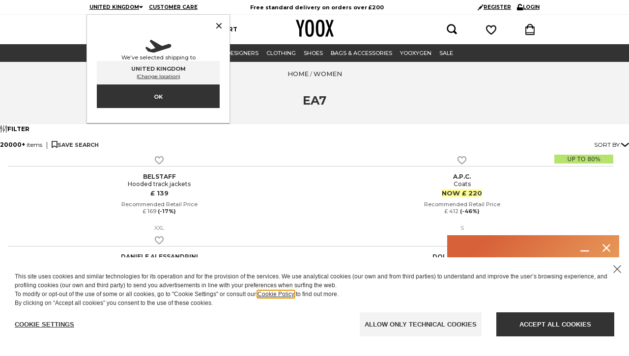

--- FILE ---
content_type: text/plain; charset=utf-8
request_url: https://www.yoox.com/api/session
body_size: 202
content:
eyJhbGciOiJodHRwOi8vd3d3LnczLm9yZy8yMDAxLzA0L3htbGRzaWctbW9yZSNobWFjLXNoYTI1NiIsInR5cCI6IkpXVCJ9.[base64].LU6GDe8sFZhsIJ1AJwaCXPJuNzmk05qGU3wkZGPIdV4

--- FILE ---
content_type: text/plain; charset=utf-8
request_url: https://www.yoox.com/api/session
body_size: 205
content:
eyJhbGciOiJodHRwOi8vd3d3LnczLm9yZy8yMDAxLzA0L3htbGRzaWctbW9yZSNobWFjLXNoYTI1NiIsInR5cCI6IkpXVCJ9.[base64].X1dNSgfRXotTUCw1h5EHCa3GpM-QKy6NDpT6POwCMb4

--- FILE ---
content_type: application/javascript
request_url: https://www.yoox.com/mDge/gAQ2/Q4/KFIi/Up6A/Y1timwGEES1aL8/JU5qJG86HAQ/ZFty/OgJgMgIC
body_size: 164855
content:
(function(){if(typeof Array.prototype.entries!=='function'){Object.defineProperty(Array.prototype,'entries',{value:function(){var index=0;const array=this;return {next:function(){if(index<array.length){return {value:[index,array[index++]],done:false};}else{return {done:true};}},[Symbol.iterator]:function(){return this;}};},writable:true,configurable:true});}}());(function(){RR();RUK();RPK();var rJ=function(BS){return !BS;};var Ek=function CH(AC,DZ){'use strict';var xP=CH;switch(AC){case xz:{var RP=function(dj,Xj){m3.push(SP);if(rJ(hj)){for(var rt=TM[EW];lL(rt,KP);++rt){if(lL(rt,wW)||f3(rt,TM[LW])||f3(rt,D3)||f3(rt,TM[S1])){jZ[rt]=NU(qS);}else{jZ[rt]=hj[jL()[rM(vU)](cH,xk,Sm)];hj+=Bd[FL()[lC(zL)].call(null,Q1,QE)][WC()[wU(qS)](Ql,vj,HW,rJ(rJ(qS)),b3)](rt);}}}var U1=rm()[Fj(vU)](XC,Ij,Ql);for(var fM=SE;lL(fM,dj[jL()[rM(vU)](cH,xk,Q3)]);fM++){var cL=dj[jL()[rM(G3)].call(null,Rl,zU,xS)](fM);var TH=kU(DC(Xj,TM[HS]),TM[zL]);Xj*=Pc[jL()[rM(xL)](LW,xj,QH)]();Xj&=TM[vU];Xj+=TM[G3];Xj&=Pc[FL()[lC(Wl)](AE,p1)]();var Vs=jZ[dj[FL()[lC(K3)](nM,EU)](fM)];if(f3(typeof cL[FL()[lC(f1)](KU,vZ)],Cj()[bS(SE)].call(null,SJ,G3,vj,rJ(SE),ll))){var Ok=cL[FL()[lC(f1)](KU,vZ)](TM[EW]);if(LP(Ok,Pc[jL()[rM(bE)](rW,RU,TZ)]())&&lL(Ok,KP)){Vs=jZ[Ok];}}if(LP(Vs,SE)){var pE=Ys(TH,hj[jL()[rM(vU)].apply(null,[cH,xk,x1])]);Vs+=pE;Vs%=hj[jL()[rM(vU)](cH,xk,kj)];cL=hj[Vs];}U1+=cL;}var qJ;return m3.pop(),qJ=U1,qJ;};var JP=function(HZ){var E1=[0x428a2f98,0x71374491,0xb5c0fbcf,0xe9b5dba5,0x3956c25b,0x59f111f1,0x923f82a4,0xab1c5ed5,0xd807aa98,0x12835b01,0x243185be,0x550c7dc3,0x72be5d74,0x80deb1fe,0x9bdc06a7,0xc19bf174,0xe49b69c1,0xefbe4786,0x0fc19dc6,0x240ca1cc,0x2de92c6f,0x4a7484aa,0x5cb0a9dc,0x76f988da,0x983e5152,0xa831c66d,0xb00327c8,0xbf597fc7,0xc6e00bf3,0xd5a79147,0x06ca6351,0x14292967,0x27b70a85,0x2e1b2138,0x4d2c6dfc,0x53380d13,0x650a7354,0x766a0abb,0x81c2c92e,0x92722c85,0xa2bfe8a1,0xa81a664b,0xc24b8b70,0xc76c51a3,0xd192e819,0xd6990624,0xf40e3585,0x106aa070,0x19a4c116,0x1e376c08,0x2748774c,0x34b0bcb5,0x391c0cb3,0x4ed8aa4a,0x5b9cca4f,0x682e6ff3,0x748f82ee,0x78a5636f,0x84c87814,0x8cc70208,0x90befffa,0xa4506ceb,0xbef9a3f7,0xc67178f2];var zS=0x6a09e667;var LM=0xbb67ae85;var Hl=0x3c6ef372;var YP=0xa54ff53a;var QS=0x510e527f;var Tk=0x9b05688c;var Gs=0x1f83d9ab;var cZ=0x5be0cd19;var bZ=JC(HZ);var vm=bZ["length"]*8;bZ+=Bd["String"]["fromCharCode"](0x80);var m1=bZ["length"]/4+2;var SU=Bd["Math"]["ceil"](m1/16);var sW=new (Bd["Array"])(SU);for(var WH=0;WH<SU;WH++){sW[WH]=new (Bd["Array"])(16);for(var hk=0;hk<16;hk++){sW[WH][hk]=bZ["charCodeAt"](WH*64+hk*4)<<24|bZ["charCodeAt"](WH*64+hk*4+1)<<16|bZ["charCodeAt"](WH*64+hk*4+2)<<8|bZ["charCodeAt"](WH*64+hk*4+3)<<0;}}var Vk=vm/Bd["Math"]["pow"](2,32);sW[SU-1][14]=Bd["Math"]["floor"](Vk);sW[SU-1][15]=vm;for(var HE=0;HE<SU;HE++){var cC=new (Bd["Array"])(64);var Cm=zS;var Lm=LM;var jC=Hl;var XZ=YP;var jO=QS;var pO=Tk;var tX=Gs;var SB=cZ;for(var MV=0;MV<64;MV++){var RY=void 0,CY=void 0,DO=void 0,z4=void 0,Dh=void 0,T8=void 0;if(MV<16)cC[MV]=sW[HE][MV];else{RY=Ng(cC[MV-15],7)^Ng(cC[MV-15],18)^cC[MV-15]>>>3;CY=Ng(cC[MV-2],17)^Ng(cC[MV-2],19)^cC[MV-2]>>>10;cC[MV]=cC[MV-16]+RY+cC[MV-7]+CY;}CY=Ng(jO,6)^Ng(jO,11)^Ng(jO,25);DO=jO&pO^~jO&tX;z4=SB+CY+DO+E1[MV]+cC[MV];RY=Ng(Cm,2)^Ng(Cm,13)^Ng(Cm,22);Dh=Cm&Lm^Cm&jC^Lm&jC;T8=RY+Dh;SB=tX;tX=pO;pO=jO;jO=XZ+z4>>>0;XZ=jC;jC=Lm;Lm=Cm;Cm=z4+T8>>>0;}zS=zS+Cm;LM=LM+Lm;Hl=Hl+jC;YP=YP+XZ;QS=QS+jO;Tk=Tk+pO;Gs=Gs+tX;cZ=cZ+SB;}return [zS>>24&0xff,zS>>16&0xff,zS>>8&0xff,zS&0xff,LM>>24&0xff,LM>>16&0xff,LM>>8&0xff,LM&0xff,Hl>>24&0xff,Hl>>16&0xff,Hl>>8&0xff,Hl&0xff,YP>>24&0xff,YP>>16&0xff,YP>>8&0xff,YP&0xff,QS>>24&0xff,QS>>16&0xff,QS>>8&0xff,QS&0xff,Tk>>24&0xff,Tk>>16&0xff,Tk>>8&0xff,Tk&0xff,Gs>>24&0xff,Gs>>16&0xff,Gs>>8&0xff,Gs&0xff,cZ>>24&0xff,cZ>>16&0xff,cZ>>8&0xff,cZ&0xff];};var CN=function(){var cg=r8();var TO=-1;if(cg["indexOf"]('Trident/7.0')>-1)TO=11;else if(cg["indexOf"]('Trident/6.0')>-1)TO=10;else if(cg["indexOf"]('Trident/5.0')>-1)TO=9;else TO=0;return TO>=9;};var Rh=function(){var Jg=Dv();var tg=Bd["Object"]["prototype"]["hasOwnProperty"].call(Bd["Navigator"]["prototype"],'mediaDevices');var vr=Bd["Object"]["prototype"]["hasOwnProperty"].call(Bd["Navigator"]["prototype"],'serviceWorker');var nX=! !Bd["window"]["browser"];var j4=typeof Bd["ServiceWorker"]==='function';var Rq=typeof Bd["ServiceWorkerContainer"]==='function';var BN=typeof Bd["frames"]["ServiceWorkerRegistration"]==='function';var FF=Bd["window"]["location"]&&Bd["window"]["location"]["protocol"]==='http:';var YD=Jg&&(!tg||!vr||!j4||!nX||!Rq||!BN)&&!FF;return YD;};var Dv=function(){var HV=r8();var gD=/(iPhone|iPad).*AppleWebKit(?!.*(Version|CriOS))/i["test"](HV);var VB=Bd["navigator"]["platform"]==='MacIntel'&&Bd["navigator"]["maxTouchPoints"]>1&&/(Safari)/["test"](HV)&&!Bd["window"]["MSStream"]&&typeof Bd["navigator"]["standalone"]!=='undefined';return gD||VB;};var OY=function(x5){var qh=Bd["Math"]["floor"](Bd["Math"]["random"]()*100000+10000);var B8=Bd["String"](x5*qh);var hl=0;var Fh=[];var DY=B8["length"]>=18?true:false;while(Fh["length"]<6){Fh["push"](Bd["parseInt"](B8["slice"](hl,hl+2),10));hl=DY?hl+3:hl+2;}var Y5=En(Fh);return [qh,Y5];};var xB=function(g0){if(g0===null||g0===undefined){return 0;}var jY=function vD(K5){return g0["toLowerCase"]()["includes"](K5["toLowerCase"]());};var n8=0;(Gr&&Gr["fields"]||[])["some"](function(TX){var mg=TX["type"];var Lq=TX["labels"];if(Lq["some"](jY)){n8=Og[mg];if(TX["extensions"]&&TX["extensions"]["labels"]&&TX["extensions"]["labels"]["some"](function(tF){return g0["toLowerCase"]()["includes"](tF["toLowerCase"]());})){n8=Og[TX["extensions"]["type"]];}return true;}return false;});return n8;};var x4=function(rh){if(rh===undefined||rh==null){return false;}var RV=function rB(z8){return rh["toLowerCase"]()===z8["toLowerCase"]();};return rO["some"](RV);};var GD=function(YF){try{var k4=new (Bd["Set"])(Bd["Object"]["values"](Og));return YF["split"](';')["some"](function(KV){var tY=KV["split"](',');var Ih=Bd["Number"](tY[tY["length"]-1]);return k4["has"](Ih);});}catch(dv){return false;}};var kn=function(cV){var Eg='';var dY=0;if(cV==null||Bd["document"]["activeElement"]==null){return sY(Fp,["elementFullId",Eg,"elementIdType",dY]);}var R0=['id','name','for','placeholder','aria-label','aria-labelledby'];R0["forEach"](function(n4){if(!cV["hasAttribute"](n4)||Eg!==''&&dY!==0){return;}var f5=cV["getAttribute"](n4);if(Eg===''&&(f5!==null||f5!==undefined)){Eg=f5;}if(dY===0){dY=xB(f5);}});return sY(Fp,["elementFullId",Eg,"elementIdType",dY]);};var SD=function(YO){var XO;if(YO==null){XO=Bd["document"]["activeElement"];}else XO=YO;if(Bd["document"]["activeElement"]==null)return -1;var Gh=XO["getAttribute"]('name');if(Gh==null){var zB=XO["getAttribute"]('id');if(zB==null)return -1;else return r0(zB);}return r0(Gh);};var pv=function(cn){var p0=-1;var Eq=[];if(! !cn&&typeof cn==='string'&&cn["length"]>0){var LN=cn["split"](';');if(LN["length"]>1&&LN[LN["length"]-1]===''){LN["pop"]();}p0=Bd["Math"]["floor"](Bd["Math"]["random"]()*LN["length"]);var YX=LN[p0]["split"](',');for(var tB in YX){if(!Bd["isNaN"](YX[tB])&&!Bd["isNaN"](Bd["parseInt"](YX[tB],10))){Eq["push"](YX[tB]);}}}else{var R8=Bd["String"](Mr(1,5));var Pv='1';var kY=Bd["String"](Mr(20,70));var fq=Bd["String"](Mr(100,300));var H4=Bd["String"](Mr(100,300));Eq=[R8,Pv,kY,fq,H4];}return [p0,Eq];};var QO=function(O4,Pr){var j5=typeof O4==='string'&&O4["length"]>0;var XD=!Bd["isNaN"](Pr)&&(Bd["Number"](Pr)===-1||EY()<Bd["Number"](Pr));if(!(j5&&XD)){return false;}var xr='^([a-fA-F0-9]{31,32})$';return O4["search"](xr)!==-1;};var I5=function(H5,CD,RB){var Jh;do{Jh=gO(Rt,[H5,CD]);}while(f3(Ys(Jh,RB),SE));return Jh;};var nO=function(Iv){m3.push(hO);var Yv=Dv(Iv);var HF=Bd[jL()[rM(mO)](hY,YM,rJ({}))][jL()[rM(b3)](Ql,ss,x1)][jL()[rM(fF)](q0,nW,rJ(rJ(SE)))].call(Bd[FL()[lC(OD)](dV,rY)][m5(typeof jL()[rM(F0)],Gq([],[][[]]))?jL()[rM(b3)](Ql,ss,f0):jL()[rM(S1)].apply(null,[YY,lB,sh])],WC()[wU(Kq)](MY,vX,s4,rJ(rJ(qS)),b3));var vV=Bd[jL()[rM(mO)].call(null,hY,YM,R4)][m5(typeof jL()[rM(LY)],Gq([],[][[]]))?jL()[rM(b3)].call(null,Ql,ss,LY):jL()[rM(S1)].call(null,Y0,fh,rJ({}))][m5(typeof jL()[rM(VV)],Gq([],[][[]]))?jL()[rM(fF)].apply(null,[q0,nW,f8]):jL()[rM(S1)](C5,r4,EO)].call(Bd[FL()[lC(OD)](dV,rY)][f3(typeof jL()[rM(Bh)],Gq([],[][[]]))?jL()[rM(S1)](WV,Xg,K3):jL()[rM(b3)](Ql,ss,Q3)],jL()[rM(R4)].apply(null,[s8,gU,fF]));var U5=rJ(rJ(Bd[jL()[rM(K3)].call(null,Lh,wT,RD)][rm()[Fj(QH)](kN,lb,c4)]));var Yh=f3(typeof Bd[f3(typeof FL()[lC(zL)],Gq('',[][[]]))?FL()[lC(qS)](HD,On):FL()[lC(WY)](Dl,nP)],Cj()[bS(SE)].apply(null,[SJ,G3,Aq,pD,Tn]));var rr=f3(typeof Bd[wn()[GN(pX)](b4,gE,Rl,F0)],Cj()[bS(SE)](SJ,G3,Aq,Kq,bn));var gF=f3(typeof Bd[jL()[rM(SY)](kX,bL,rJ(rJ([])))][wn()[GN(Wl)](b4,An,On,s8)],Cj()[bS(SE)](SJ,G3,Aq,AV,An));var PV=Bd[jL()[rM(K3)].apply(null,[Lh,wT,pD])][Cj()[bS(Kq)].call(null,Wl,G3,X8,kX,SE)]&&f3(Bd[jL()[rM(K3)](Lh,wT,WY)][Cj()[bS(Kq)](Wl,G3,X8,LY,sh)][FL()[lC(sV)].apply(null,[zL,j3])],rm()[Fj(dX)](Bn,c3,OF));var gV=Yv&&(rJ(HF)||rJ(vV)||rJ(Yh)||rJ(U5)||rJ(rr)||rJ(gF))&&rJ(PV);var PY;return m3.pop(),PY=gV,PY;};var rX=function(z5){var Nr;m3.push(QE);return Nr=Fv()[f3(typeof jL()[rM(bE)],Gq('',[][[]]))?jL()[rM(S1)](JY,Sv,VX):jL()[rM(dV)](nB,QE,wv)](function G8(mB){m3.push(p5);while(qS)switch(mB[jL()[rM(qn)](J8,FM,pX)]=mB[rm()[Fj(MD)](OD,mP,xS)]){case SE:if(vn(f3(typeof FL()[lC(K0)],Gq([],[][[]]))?FL()[lC(qS)].apply(null,[lD,Sq]):FL()[lC(Tn)](f8,hU),Bd[f3(typeof wn()[GN(FY)],Gq(rm()[Fj(vU)](XC,ND,OF),[][[]]))?wn()[GN(LW)](wl,BO,Sg,s8):wn()[GN(f1)](NP,ID,KU,On)])){mB[m5(typeof rm()[Fj(sr)],Gq('',[][[]]))?rm()[Fj(MD)](OD,mP,f1):rm()[Fj(EW)](SJ,hg,qS)]=EW;break;}{var PO;return PO=mB[rm()[Fj(wv)].apply(null,[qO,lU,Ch])](m5(typeof Cj()[bS(EW)],Gq(rm()[Fj(vU)].apply(null,[XC,ND,b3]),[][[]]))?Cj()[bS(zL)](AE,zL,IU,LY,K3):Cj()[bS(F0)](In,jF,gY,On,ll),null),m3.pop(),PO;}case EW:{var Cq;return Cq=mB[rm()[Fj(wv)](qO,lU,rl)](Cj()[bS(zL)].apply(null,[AE,zL,IU,fF,pX]),Bd[wn()[GN(f1)](NP,ID,KU,sV)][FL()[lC(Tn)].apply(null,[f8,hU])][m5(typeof jL()[rM(FY)],Gq('',[][[]]))?jL()[rM(OF)].apply(null,[Qn,hM,QH]):jL()[rM(S1)].apply(null,[dF,G3,dX])](z5)),m3.pop(),Cq;}case LW:case f3(typeof FL()[lC(FB)],'undefined')?FL()[lC(qS)](tv,Q4):FL()[lC(cD)].call(null,PB,lk):{var UN;return UN=mB[rm()[Fj(B5)].call(null,lY,qU,SJ)](),m3.pop(),UN;}}m3.pop();},null,null,null,Bd[rm()[Fj(Tn)].call(null,R4,cs,sF)]),m3.pop(),Nr;};var lO=function(){if(rJ(hT)){}else if(rJ(rJ(PQ))){}else if(rJ(PQ)){return function cB(fV){m3.push(j0);var Cr=Ys(fV[m5(typeof FL()[lC(Ah)],Gq([],[][[]]))?FL()[lC(Mh)].apply(null,[SX,hF]):FL()[lC(qS)](wl,Wq)],Pc[m5(typeof FL()[lC(kj)],Gq([],[][[]]))?FL()[lC(JD)](CB,H3):FL()[lC(qS)](TF,KB)]());var Zq=Cr;var lF=Bd[jL()[rM(Dn)].apply(null,[R4,JW,TZ])](Bd[FL()[lC(zL)].call(null,Q1,Kf)][WC()[wU(qS)].call(null,rv,v4,HW,mO,b3)](TM[sF]),Kq);for(var Dr=SE;lL(Dr,HS);Dr++){var fN=Ys(Bd[jL()[rM(Dn)].call(null,R4,JW,f8)](dn(Cr,Bd[jL()[rM(FY)](xq,wk,OD)][FL()[lC(f8)](sX,XU)](Kq,Dr)),Kq),Kq);var QY=Gq(fN,qS);var jV=g4(fN);Zq=jV(Zq,QY);}var Cg;return Cg=XF(Zq,lF)[qv()[kh(HS)](G3,v8,WY,MD)](),m3.pop(),Cg;};}else{}};var gn=function(){m3.push(Yn);try{var FN=m3.length;var Ar=rJ([]);var c5=th();var bN=AB()[jL()[rM(c4)](pD,GO,sV)](new (Bd[Cj()[bS(KU)].call(null,Wh,zL,Ij,B5,Bh)])(jL()[rM(rl)](vU,W8,rJ([])),f3(typeof rm()[Fj(Bh)],Gq('',[][[]]))?rm()[Fj(EW)].call(null,J5,T4,x1):rm()[Fj(Ch)](AY,Xg,FB)),jL()[rM(T4)](vF,mv,dX));var fr=th();var SF=XF(fr,c5);var JV;return JV=sY(Fp,[m5(typeof FL()[lC(f1)],'undefined')?FL()[lC(EO)](mO,wO):FL()[lC(qS)](KO,gN),bN,FL()[lC(s8)](Ah,mR),SF]),m3.pop(),JV;}catch(LD){m3.splice(XF(FN,qS),Infinity,Yn);var zV;return m3.pop(),zV={},zV;}m3.pop();};var AB=function(){m3.push(Uv);var Q8=Bd[jL()[rM(AV)].apply(null,[hh,VH,x1])][FL()[lC(B5)].call(null,cN,VC)]?Bd[jL()[rM(AV)].call(null,hh,VH,SE)][FL()[lC(B5)](cN,VC)]:NU(qS);var AD=Bd[jL()[rM(AV)].call(null,hh,VH,q5)][FL()[lC(Q3)](pF,jU)]?Bd[jL()[rM(AV)](hh,VH,vU)][FL()[lC(Q3)](pF,jU)]:NU(qS);var l0=Bd[wn()[GN(f1)].call(null,xY,ID,KU,VV)][rm()[Fj(rl)].apply(null,[sD,zq,f0])]?Bd[wn()[GN(f1)](xY,ID,KU,sF)][f3(typeof rm()[Fj(OD)],'undefined')?rm()[Fj(EW)](lg,UO,sV):rm()[Fj(rl)](sD,zq,rJ({}))]:NU(qS);var fv=Bd[wn()[GN(f1)](xY,ID,KU,MY)][m5(typeof FL()[lC(dV)],'undefined')?FL()[lC(Ah)].call(null,k8,mE):FL()[lC(qS)].apply(null,[JD,mv])]?Bd[f3(typeof wn()[GN(K3)],'undefined')?wn()[GN(LW)](xF,bB,WO,AV):wn()[GN(f1)](xY,ID,KU,On)][FL()[lC(Ah)](k8,mE)]():NU(qS);var hB=Bd[wn()[GN(f1)](xY,ID,KU,rl)][FL()[lC(Bh)].call(null,GF,FW)]?Bd[f3(typeof wn()[GN(G3)],Gq(rm()[Fj(vU)].call(null,XC,mN,rJ(rJ({}))),[][[]]))?wn()[GN(LW)](cH,z0,C8,Ch):wn()[GN(f1)].call(null,xY,ID,KU,Rl)][f3(typeof FL()[lC(AY)],Gq('',[][[]]))?FL()[lC(qS)](XY,LO):FL()[lC(Bh)](GF,FW)]:NU(qS);var ED=NU(qS);var Hv=[f3(typeof rm()[Fj(F0)],Gq('',[][[]]))?rm()[Fj(EW)].apply(null,[sX,XN,rJ(qS)]):rm()[Fj(vU)](XC,mN,rJ(rJ({}))),ED,rm()[Fj(bn)](NV,P1,Sm),gO(S7,[]),gO(Q7,[]),gO(Qc,[]),gO(jd,[]),gO(xd,[]),gO(K9,[]),Q8,AD,l0,fv,hB];var Rr;return Rr=Hv[rm()[Fj(xL)](zY,rZ,KU)](FL()[lC(Rl)](vg,TV)),m3.pop(),Rr;};var Sh=function(){var Wn;m3.push(GY);return Wn=gO(Xp,[Bd[jL()[rM(K3)].apply(null,[Lh,CW,q4])]]),m3.pop(),Wn;};var IB=function(){var Z4=[Pg,br];m3.push(rv);var Jn=I4(rF);if(m5(Jn,rJ({}))){try{var D8=m3.length;var Xn=rJ(hT);var L5=Bd[jL()[rM(vl)].call(null,A0,Kh,mO)](Jn)[jL()[rM(wW)].call(null,U4,jN,B5)](FL()[lC(F5)].apply(null,[IO,sN]));if(LP(L5[jL()[rM(vU)](cH,Or,AV)],TM[qS])){var pq=Bd[jL()[rM(Dn)](R4,M8,SE)](L5[EW],TM[NF]);pq=Bd[rm()[Fj(WY)](rv,wh,fF)](pq)?Pg:pq;Z4[SE]=pq;}}catch(xO){m3.splice(XF(D8,qS),Infinity,rv);}}var kO;return m3.pop(),kO=Z4,kO;};var lr=function(){var IV=[NU(qS),NU(TM[mO])];m3.push(WN);var PN=I4(pr);if(m5(PN,rJ(rJ(PQ)))){try{var KF=m3.length;var BV=rJ(hT);var B0=Bd[jL()[rM(vl)].apply(null,[A0,B1,BX])](PN)[f3(typeof jL()[rM(x1)],'undefined')?jL()[rM(S1)](Lr,fh,D3):jL()[rM(wW)].call(null,U4,Aq,S1)](f3(typeof FL()[lC(nD)],'undefined')?FL()[lC(qS)].call(null,rN,lV):FL()[lC(F5)].apply(null,[IO,pM]));if(LP(B0[jL()[rM(vU)].apply(null,[cH,Jr,JD])],S1)){var XB=Bd[jL()[rM(Dn)].apply(null,[R4,Xm,rJ(rJ([]))])](B0[TM[mO]],Kq);var Sr=Bd[jL()[rM(Dn)](R4,Xm,D3)](B0[LW],Kq);XB=Bd[rm()[Fj(WY)].apply(null,[rv,zU,kj])](XB)?NU(qS):XB;Sr=Bd[rm()[Fj(WY)].apply(null,[rv,zU,SJ])](Sr)?NU(qS):Sr;IV=[Sr,XB];}}catch(U8){m3.splice(XF(KF,qS),Infinity,WN);}}var h8;return m3.pop(),h8=IV,h8;};var Th=function(){m3.push(Yg);var hN=rm()[Fj(vU)].apply(null,[XC,m8,VX]);var B4=I4(pr);if(B4){try{var zh=m3.length;var c8=rJ([]);var t8=Bd[f3(typeof jL()[rM(NO)],Gq('',[][[]]))?jL()[rM(S1)].apply(null,[kV,Y4,AV]):jL()[rM(vl)](A0,E3,T4)](B4)[jL()[rM(wW)](U4,p8,Tn)](FL()[lC(F5)](IO,DF));hN=t8[SE];}catch(TN){m3.splice(XF(zh,qS),Infinity,Yg);}}var xN;return m3.pop(),xN=hN,xN;};var vB=function(){var Mv=I4(pr);m3.push(g8);if(Mv){try{var nv=m3.length;var r5=rJ(rJ(PQ));var bY=Bd[jL()[rM(vl)](A0,cU,s8)](Mv)[m5(typeof jL()[rM(TZ)],Gq('',[][[]]))?jL()[rM(wW)](U4,rs,LW):jL()[rM(S1)].apply(null,[N0,Hq,Ol])](FL()[lC(F5)](IO,ZP));if(LP(bY[jL()[rM(vU)].call(null,cH,KS,x1)],G3)){var xX=Bd[f3(typeof jL()[rM(lh)],'undefined')?jL()[rM(S1)].call(null,ZB,I0,rJ(SE)):jL()[rM(Dn)](R4,c1,NV)](bY[TM[Ol]],Kq);var Lg;return Lg=Bd[rm()[Fj(WY)](rv,GZ,NO)](xX)||f3(xX,NU(TM[mO]))?NU(TM[mO]):xX,m3.pop(),Lg;}}catch(UX){m3.splice(XF(nv,qS),Infinity,g8);var ng;return m3.pop(),ng=NU(qS),ng;}}var Yl;return m3.pop(),Yl=NU(qS),Yl;};var zr=function(){var EV=I4(pr);m3.push(Eh);if(EV){try{var kB=m3.length;var KX=rJ(hT);var Gg=Bd[jL()[rM(vl)](A0,Ss,mO)](EV)[jL()[rM(wW)](U4,M0,bE)](FL()[lC(F5)].call(null,IO,I8));if(f3(Gg[m5(typeof jL()[rM(Sm)],'undefined')?jL()[rM(vU)](cH,Sg,OD):jL()[rM(S1)].call(null,k8,TD,dV)],TM[HS])){var LB;return m3.pop(),LB=Gg[zL],LB;}}catch(qg){m3.splice(XF(kB,qS),Infinity,Eh);var bX;return m3.pop(),bX=null,bX;}}var U0;return m3.pop(),U0=null,U0;};var NB=function(M5,N5){m3.push(Cv);for(var VO=SE;lL(VO,N5[jL()[rM(vU)].call(null,cH,J4,RD)]);VO++){var C4=N5[VO];C4[jL()[rM(sF)](W4,V1,c4)]=C4[jL()[rM(sF)](W4,V1,A5)]||rJ({});C4[rm()[Fj(On)](F0,fZ,MD)]=rJ(PQ);if(vn(wn()[GN(S1)](c0,VW,HS,Pn),C4))C4[m5(typeof jL()[rM(dX)],'undefined')?jL()[rM(FB)](QN,rD,wv):jL()[rM(S1)](bF,A4,B5)]=rJ(rJ({}));Bd[jL()[rM(mO)](hY,KB,b3)][rm()[Fj(pX)].apply(null,[NF,Kr,D3])](M5,x0(C4[rm()[Fj(F5)].apply(null,[wh,zg,rJ(rJ(SE))])]),C4);}m3.pop();};var v0=function(CX,P0,nl){m3.push(OV);if(P0)NB(CX[jL()[rM(b3)](Ql,WP,K0)],P0);if(nl)NB(CX,nl);Bd[jL()[rM(mO)].call(null,hY,TJ,AY)][m5(typeof rm()[Fj(dV)],Gq([],[][[]]))?rm()[Fj(pX)](NF,VY,rJ(rJ(SE))):rm()[Fj(EW)](pV,Uh,rJ(qS))](CX,jL()[rM(b3)](Ql,WP,rJ(SE)),sY(Fp,[jL()[rM(FB)].apply(null,[QN,mh,Wl]),rJ(hT)]));var Av;return m3.pop(),Av=CX,Av;};var x0=function(WF){m3.push(QX);var E4=Ov(WF,FL()[lC(F0)](q5,gX));var xv;return xv=Vr(jL()[rM(wv)].call(null,Vn,cv,rJ([])),PX(E4))?E4:Bd[FL()[lC(zL)](Q1,Zv)](E4),m3.pop(),xv;};var Ov=function(qX,IY){m3.push(WX);if(EN(FL()[lC(Kq)](Fg,wm),PX(qX))||rJ(qX)){var vO;return m3.pop(),vO=qX,vO;}var cq=qX[Bd[rm()[Fj(Wl)](tO,ZE,SY)][jL()[rM(Q5)].call(null,Or,Kj,rJ({}))]];if(m5(V8(SE),cq)){var JB=cq.call(qX,IY||(m5(typeof qv()[kh(Dn)],Gq(f3(typeof rm()[Fj(SE)],'undefined')?rm()[Fj(EW)].apply(null,[Xv,Mg,HS]):rm()[Fj(vU)](XC,jr,NV),[][[]]))?qv()[kh(SE)](vU,NY,x1,sh):qv()[kh(G3)](nr,fh,UV,JD)));if(EN(FL()[lC(Kq)].call(null,Fg,wm),PX(JB))){var S8;return m3.pop(),S8=JB,S8;}throw new (Bd[rm()[Fj(sF)].call(null,Rg,rE,OD)])(f3(typeof jL()[rM(cD)],Gq('',[][[]]))?jL()[rM(S1)](P8,mq,NV):jL()[rM(kN)].apply(null,[qO,NW,NF]));}var D5;return D5=(f3(m5(typeof FL()[lC(MD)],Gq('',[][[]]))?FL()[lC(F0)](q5,Jv):FL()[lC(qS)](Zn,dB),IY)?Bd[FL()[lC(zL)].apply(null,[Q1,XP])]:Bd[f3(typeof jL()[rM(cr)],'undefined')?jL()[rM(S1)](ZY,m0,rJ(rJ(qS))):jL()[rM(LY)].call(null,Ah,VM,On)])(qX),m3.pop(),D5;};var qF=function(ZV){if(rJ(ZV)){Ev=R4;Un=jg;g5=TM[ll];zn=TM[xL];kq=rv;dO=rv;jB=rv;vY=TM[xL];Nn=rv;}};var VN=function(){m3.push(cF);Dg=rm()[Fj(vU)].apply(null,[XC,I8,Mh]);Xl=SE;BF=SE;IX=SE;N4=rm()[Fj(vU)](XC,I8,rJ(qS));n5=SE;Fr=SE;jq=SE;kr=rm()[Fj(vU)](XC,I8,rJ(SE));Tv=TM[EW];dN=SE;fO=SE;mn=SE;f4=Pc[m5(typeof qv()[kh(HS)],'undefined')?qv()[kh(zL)].call(null,LW,Er,LW,pN):qv()[kh(G3)](KD,Qq,JN,kX)]();m3.pop();L8=SE;};var ln=function(){QD=SE;m3.push(xY);rn=m5(typeof rm()[Fj(HS)],'undefined')?rm()[Fj(vU)].call(null,XC,L0,SJ):rm()[Fj(EW)](lV,pY,Sm);qr={};GX=rm()[Fj(vU)](XC,L0,KU);m3.pop();Qv=SE;EB=SE;};var ph=function(Ph,dg,wX){m3.push(gl);try{var X5=m3.length;var Qh=rJ({});var SV=SE;var zv=rJ(hT);if(m5(dg,qS)&&LP(BF,g5)){if(rJ(K4[m5(typeof FL()[lC(S1)],'undefined')?FL()[lC(Yr)](Bv,kJ):FL()[lC(qS)](L4,Hr)])){zv=rJ(rJ([]));K4[FL()[lC(Yr)](Bv,kJ)]=rJ(rJ(hT));}var bv;return bv=sY(Fp,[FL()[lC(XN)].call(null,sD,GV),SV,f3(typeof FL()[lC(LW)],'undefined')?FL()[lC(qS)].call(null,K8,lV):FL()[lC(DB)](Ch,Qj),zv,rm()[Fj(vh)](kD,ZE,K3),Xl]),m3.pop(),bv;}if(f3(dg,qS)&&lL(Xl,Un)||m5(dg,qS)&&lL(BF,g5)){var hX=Ph?Ph:Bd[jL()[rM(K3)](Lh,MJ,W5)][FL()[lC(KY)].call(null,QH,xl)];var tN=NU(Pc[wn()[GN(HS)].call(null,nY,kl,LW,rl)]());var kF=NU(qS);if(hX&&hX[jL()[rM(Bv)](Z0,Ir,b3)]&&hX[fY()[FV(Dn)].apply(null,[BD,s8,D4,G3,HS,rv])]){tN=Bd[m5(typeof jL()[rM(rv)],Gq('',[][[]]))?jL()[rM(FY)](xq,jj,S1):jL()[rM(S1)].apply(null,[Tq,W8,R4])][jL()[rM(Vl)](qY,fP,BX)](hX[jL()[rM(Bv)].apply(null,[Z0,Ir,Ol])]);kF=Bd[jL()[rM(FY)].call(null,xq,jj,D3)][jL()[rM(Vl)](qY,fP,KU)](hX[fY()[FV(Dn)](BD,q5,D4,HS,HS,AV)]);}else if(hX&&hX[f3(typeof fY()[FV(vU)],Gq(f3(typeof rm()[Fj(HS)],'undefined')?rm()[Fj(EW)].apply(null,[SJ,Ig,VX]):rm()[Fj(vU)].call(null,XC,lv,rJ(rJ(SE))),[][[]]))?fY()[FV(Ql)](AN,cD,Br,q4,Y4,xn):fY()[FV(FY)](CB,f8,Xh,FY,vU,OF)]&&hX[jL()[rM(t4)](fB,UM,dV)]){tN=Bd[jL()[rM(FY)].apply(null,[xq,jj,Vl])][jL()[rM(Vl)](qY,fP,rJ(rJ([])))](hX[fY()[FV(FY)].apply(null,[CB,nM,Xh,f0,vU,rJ(rJ({}))])]);kF=Bd[jL()[rM(FY)](xq,jj,T4)][jL()[rM(Vl)].call(null,qY,fP,rJ(rJ({})))](hX[jL()[rM(t4)](fB,UM,b3)]);}var mD=hX[jL()[rM(Nl)].apply(null,[LY,x8,VV])];if(Vr(mD,null))mD=hX[jL()[rM(CB)](X4,L1,rJ(rJ(qS)))];var q8=SD(mD);SV=XF(th(),wX);var fD=rm()[Fj(vU)](XC,lv,Rl)[f3(typeof jL()[rM(s5)],'undefined')?jL()[rM(S1)](gX,TB,sF):jL()[rM(MY)](Wh,AU,vU)](mn,qv()[kh(Kq)](qS,hV,m8,On))[jL()[rM(MY)](Wh,AU,XC)](dg,qv()[kh(Kq)](qS,hV,m8,rv))[jL()[rM(MY)](Wh,AU,rJ(rJ([])))](SV,qv()[kh(Kq)].apply(null,[qS,hV,m8,sO]))[jL()[rM(MY)](Wh,AU,sh)](tN,qv()[kh(Kq)](qS,hV,m8,Kq))[f3(typeof jL()[rM(CV)],Gq([],[][[]]))?jL()[rM(S1)].apply(null,[XN,xn,rJ([])]):jL()[rM(MY)].call(null,Wh,AU,rJ(rJ(qS)))](kF);if(m5(dg,qS)){fD=(m5(typeof rm()[Fj(f0)],'undefined')?rm()[Fj(vU)].apply(null,[XC,lv,OF]):rm()[Fj(EW)](gX,DN,EW))[jL()[rM(MY)](Wh,AU,sr)](fD,qv()[kh(Kq)](qS,hV,m8,R4))[jL()[rM(MY)].call(null,Wh,AU,AV)](q8);var qN=EN(typeof hX[qv()[kh(Dn)](HS,N8,AX,sr)],m5(typeof rm()[Fj(c4)],Gq([],[][[]]))?rm()[Fj(f1)](pN,QL,EO):rm()[Fj(EW)](OO,JO,sr))?hX[qv()[kh(Dn)].call(null,HS,N8,AX,sh)]:hX[FL()[lC(vl)](pX,sm)];if(EN(qN,null)&&m5(qN,qS))fD=rm()[Fj(vU)](XC,lv,Ql)[jL()[rM(MY)](Wh,AU,OF)](fD,qv()[kh(Kq)].call(null,qS,hV,m8,kX))[jL()[rM(MY)](Wh,AU,LY)](qN);}if(EN(typeof hX[jL()[rM(QV)](UF,N1,f8)],rm()[Fj(f1)](pN,QL,T4))&&f3(hX[jL()[rM(QV)](UF,N1,XC)],rJ([])))fD=rm()[Fj(vU)](XC,lv,zL)[jL()[rM(MY)](Wh,AU,NF)](fD,jL()[rM(k8)](Bh,ZO,f1));fD=rm()[Fj(vU)](XC,lv,F0)[jL()[rM(MY)](Wh,AU,dX)](fD,m5(typeof FL()[lC(wW)],'undefined')?FL()[lC(Rl)].apply(null,[vg,CF]):FL()[lC(qS)](Kv,vF));IX=Gq(Gq(Gq(Gq(Gq(IX,mn),dg),SV),tN),kF);Dg=Gq(Dg,fD);}if(f3(dg,qS))Xl++;else BF++;mn++;var AF;return AF=sY(Fp,[FL()[lC(XN)](sD,GV),SV,FL()[lC(DB)](Ch,Qj),zv,rm()[Fj(vh)](kD,ZE,KU),Xl]),m3.pop(),AF;}catch(Bg){m3.splice(XF(X5,qS),Infinity,gl);}m3.pop();};var zD=function(dq,PD,mX){m3.push(ZD);try{var mY=m3.length;var Rv=rJ(hT);var wF=dq?dq:Bd[m5(typeof jL()[rM(Ql)],Gq('',[][[]]))?jL()[rM(K3)](Lh,hs,AV):jL()[rM(S1)].apply(null,[IF,zN,rJ([])])][FL()[lC(KY)].apply(null,[QH,ML])];var wN=SE;var W0=NU(qS);var RN=qS;var E0=rJ({});if(LP(Qv,Ev)){if(rJ(K4[f3(typeof FL()[lC(NF)],Gq([],[][[]]))?FL()[lC(qS)].apply(null,[wg,TY]):FL()[lC(Yr)](Bv,Hk)])){E0=rJ(rJ([]));K4[f3(typeof FL()[lC(Dn)],Gq('',[][[]]))?FL()[lC(qS)](lv,dr):FL()[lC(Yr)](Bv,Hk)]=rJ(rJ({}));}var Zh;return Zh=sY(Fp,[FL()[lC(XN)](sD,hn),wN,FL()[lC(CV)](Vh,RL),W0,FL()[lC(DB)](Ch,IH),E0]),m3.pop(),Zh;}if(lL(Qv,Ev)&&wF&&m5(wF[wn()[GN(mO)].apply(null,[OV,pD,vU,FB])],undefined)){W0=wF[wn()[GN(mO)](OV,pD,vU,WY)];var PF=wF[rm()[Fj(TD)].call(null,Lh,Rn,f0)];var YB=wF[f3(typeof jL()[rM(vh)],Gq('',[][[]]))?jL()[rM(S1)](TF,m4,rJ(SE)):jL()[rM(KP)].apply(null,[bh,bk,Ah])]?qS:SE;var t5=wF[rm()[Fj(W4)](cv,l8,FB)]?qS:SE;var OX=wF[jL()[rM(QB)](KU,CE,HS)]?TM[mO]:TM[EW];var LV=wF[fY()[FV(K3)](vg,BX,wY,rl,zL,On)]?qS:SE;var wD=Gq(Gq(Gq(Bl(YB,G3),Bl(t5,S1)),Bl(OX,EW)),LV);wN=XF(th(),mX);var BY=SD(null);var UY=SE;if(PF&&W0){if(m5(PF,Pc[qv()[kh(zL)](LW,fX,LW,OD)]())&&m5(W0,SE)&&m5(PF,W0))W0=NU(qS);else W0=m5(W0,SE)?W0:PF;}if(f3(t5,SE)&&f3(OX,SE)&&f3(LV,SE)&&S5(W0,wW)){if(f3(PD,LW)&&LP(W0,wW)&&NX(W0,k8))W0=NU(TM[bE]);else if(LP(W0,x1)&&NX(W0,Pn))W0=NU(TM[b3]);else if(LP(W0,KY)&&NX(W0,Nl))W0=NU(S1);else W0=NU(TM[bE]);}if(m5(BY,Kg)){tV=SE;Kg=BY;}else tV=Gq(tV,qS);var nn=Ur(W0);if(f3(nn,SE)){var qV=rm()[Fj(vU)](XC,MX,B5)[jL()[rM(MY)](Wh,mM,pN)](Qv,qv()[kh(Kq)](qS,RO,m8,XC))[m5(typeof jL()[rM(BX)],Gq([],[][[]]))?jL()[rM(MY)].apply(null,[Wh,mM,rJ(rJ({}))]):jL()[rM(S1)](MN,wY,Ol)](PD,qv()[kh(Kq)].apply(null,[qS,RO,m8,f0]))[m5(typeof jL()[rM(vh)],Gq('',[][[]]))?jL()[rM(MY)].apply(null,[Wh,mM,sr]):jL()[rM(S1)](S0,c0,x1)](wN,qv()[kh(Kq)](qS,RO,m8,sV))[jL()[rM(MY)].apply(null,[Wh,mM,A5])](W0,qv()[kh(Kq)](qS,RO,m8,W5))[jL()[rM(MY)].apply(null,[Wh,mM,SE])](UY,qv()[kh(Kq)](qS,RO,m8,VX))[jL()[rM(MY)](Wh,mM,rJ(rJ(SE)))](wD,qv()[kh(Kq)](qS,RO,m8,MD))[jL()[rM(MY)].apply(null,[Wh,mM,Kq])](BY);if(m5(typeof wF[jL()[rM(QV)].apply(null,[UF,OP,Ah])],rm()[Fj(f1)](pN,S3,bn))&&f3(wF[jL()[rM(QV)].apply(null,[UF,OP,Pn])],rJ([])))qV=rm()[Fj(vU)].call(null,XC,MX,SE)[f3(typeof jL()[rM(S1)],'undefined')?jL()[rM(S1)](bg,Q4,rJ(rJ([]))):jL()[rM(MY)](Wh,mM,EO)](qV,qv()[kh(FY)].apply(null,[EW,RO,Yr,Kq]));qV=rm()[Fj(vU)].apply(null,[XC,MX,OF])[jL()[rM(MY)](Wh,mM,LW)](qV,FL()[lC(Rl)](vg,Hq));GX=Gq(GX,qV);EB=Gq(Gq(Gq(Gq(Gq(Gq(EB,Qv),PD),wN),W0),wD),BY);}else RN=Pc[qv()[kh(zL)].apply(null,[LW,fX,LW,SY])]();}if(RN&&wF&&wF[wn()[GN(mO)].apply(null,[OV,pD,vU,S1])]){Qv++;}var nF;return nF=sY(Fp,[f3(typeof FL()[lC(Sm)],'undefined')?FL()[lC(qS)].call(null,qS,Y8):FL()[lC(XN)](sD,hn),wN,FL()[lC(CV)].call(null,Vh,RL),W0,FL()[lC(DB)](Ch,IH),E0]),m3.pop(),nF;}catch(fg){m3.splice(XF(mY,qS),Infinity,ZD);}m3.pop();};var Gv=function(Il,Sn,YN,Z8,d0){m3.push(Z5);try{var Nh=m3.length;var T5=rJ({});var HN=rJ([]);var d4=SE;var CO=jL()[rM(HS)](k8,dS,FB);var hr=YN;var bV=Z8;if(f3(Sn,qS)&&lL(Tv,dO)||m5(Sn,qS)&&lL(dN,jB)){var rV=Il?Il:Bd[jL()[rM(K3)].call(null,Lh,Ml,Ah)][FL()[lC(KY)].apply(null,[QH,CL])];var VD=NU(qS),pB=NU(qS);if(rV&&rV[jL()[rM(Bv)](Z0,RF,Tn)]&&rV[fY()[FV(Dn)](BD,wv,J5,wv,HS,Mh)]){VD=Bd[jL()[rM(FY)](xq,LS,rJ(rJ(SE)))][jL()[rM(Vl)](qY,CP,rJ(qS))](rV[jL()[rM(Bv)](Z0,RF,rl)]);pB=Bd[jL()[rM(FY)].apply(null,[xq,LS,Mh])][jL()[rM(Vl)](qY,CP,BX)](rV[fY()[FV(Dn)].apply(null,[BD,mO,J5,f0,HS,rJ(qS)])]);}else if(rV&&rV[fY()[FV(FY)].apply(null,[CB,pX,D4,sh,vU,SN])]&&rV[jL()[rM(t4)](fB,zm,rJ(rJ([])))]){VD=Bd[jL()[rM(FY)](xq,LS,SY)][jL()[rM(Vl)](qY,CP,f1)](rV[fY()[FV(FY)](CB,q4,D4,FY,vU,FY)]);pB=Bd[jL()[rM(FY)].apply(null,[xq,LS,sV])][jL()[rM(Vl)].call(null,qY,CP,MD)](rV[jL()[rM(t4)](fB,zm,rJ(rJ([])))]);}else if(rV&&rV[f3(typeof jL()[rM(pX)],Gq([],[][[]]))?jL()[rM(S1)].call(null,Tr,Ln,Kq):jL()[rM(gv)].apply(null,[pX,UH,rJ(rJ({}))])]&&f3(V4(rV[jL()[rM(gv)](pX,UH,VV)]),FL()[lC(Kq)](Fg,jW))){if(S5(rV[jL()[rM(gv)](pX,UH,OD)][jL()[rM(vU)].apply(null,[cH,GY,K0])],TM[EW])){var DX=rV[jL()[rM(gv)](pX,UH,Bh)][SE];if(DX&&DX[m5(typeof jL()[rM(kj)],Gq([],[][[]]))?jL()[rM(Bv)].call(null,Z0,RF,Q3):jL()[rM(S1)](w0,Kq,rJ(rJ([])))]&&DX[fY()[FV(Dn)].call(null,BD,sV,J5,rJ(rJ({})),HS,Rl)]){VD=Bd[f3(typeof jL()[rM(MY)],Gq('',[][[]]))?jL()[rM(S1)](T0,dh,bn):jL()[rM(FY)](xq,LS,rJ(qS))][m5(typeof jL()[rM(xL)],Gq([],[][[]]))?jL()[rM(Vl)](qY,CP,Kq):jL()[rM(S1)](bO,V5,cD)](DX[jL()[rM(Bv)](Z0,RF,bn)]);pB=Bd[jL()[rM(FY)](xq,LS,LY)][jL()[rM(Vl)](qY,CP,NV)](DX[fY()[FV(Dn)].apply(null,[BD,qS,J5,rJ(rJ(SE)),HS,rJ(rJ(SE))])]);}else if(DX&&DX[fY()[FV(FY)].call(null,CB,On,D4,vg,vU,MD)]&&DX[m5(typeof jL()[rM(dV)],'undefined')?jL()[rM(t4)](fB,zm,sh):jL()[rM(S1)].call(null,k5,KU,q5)]){VD=Bd[m5(typeof jL()[rM(QB)],Gq([],[][[]]))?jL()[rM(FY)](xq,LS,AY):jL()[rM(S1)].call(null,HY,A8,rJ([]))][jL()[rM(Vl)].apply(null,[qY,CP,NO])](DX[fY()[FV(FY)](CB,On,D4,wr,vU,K0)]);pB=Bd[jL()[rM(FY)](xq,LS,nM)][jL()[rM(Vl)].call(null,qY,CP,S1)](DX[jL()[rM(t4)].call(null,fB,zm,bn)]);}CO=FL()[lC(SE)](bh,ps);}else{HN=rJ(rJ([]));}}if(rJ(HN)){d4=XF(th(),d0);var S4=rm()[Fj(vU)](XC,IN,rJ(qS))[jL()[rM(MY)](Wh,VP,sh)](L8,qv()[kh(Kq)].call(null,qS,mv,m8,VX))[jL()[rM(MY)].call(null,Wh,VP,qS)](Sn,qv()[kh(Kq)].apply(null,[qS,mv,m8,VV]))[jL()[rM(MY)](Wh,VP,MD)](d4,m5(typeof qv()[kh(b3)],Gq(rm()[Fj(vU)](XC,IN,Ql),[][[]]))?qv()[kh(Kq)](qS,mv,m8,sO):qv()[kh(G3)](DF,qD,GV,Tn))[jL()[rM(MY)].apply(null,[Wh,VP,sO])](VD,qv()[kh(Kq)](qS,mv,m8,sh))[jL()[rM(MY)](Wh,VP,Tn)](pB,qv()[kh(Kq)](qS,mv,m8,NV))[m5(typeof jL()[rM(NV)],Gq([],[][[]]))?jL()[rM(MY)].call(null,Wh,VP,rJ(SE)):jL()[rM(S1)](Gn,Q4,Ah)](CO);if(EN(typeof rV[jL()[rM(QV)].call(null,UF,YU,rJ(qS))],f3(typeof rm()[Fj(rv)],Gq('',[][[]]))?rm()[Fj(EW)].apply(null,[Xr,D4,qn]):rm()[Fj(f1)].call(null,pN,F1,SN))&&f3(rV[m5(typeof jL()[rM(R4)],Gq('',[][[]]))?jL()[rM(QV)](UF,YU,zL):jL()[rM(S1)].apply(null,[wW,I0,f0])],rJ(hT)))S4=rm()[Fj(vU)](XC,IN,Ql)[jL()[rM(MY)].apply(null,[Wh,VP,Ch])](S4,qv()[kh(FY)].apply(null,[EW,mv,Yr,vg]));kr=rm()[Fj(vU)](XC,IN,qS)[jL()[rM(MY)](Wh,VP,HS)](Gq(kr,S4),FL()[lC(Rl)](vg,wl));fO=Gq(Gq(Gq(Gq(Gq(fO,L8),Sn),d4),VD),pB);if(f3(Sn,qS))Tv++;else dN++;L8++;hr=SE;bV=SE;}}var k0;return k0=sY(Fp,[FL()[lC(XN)].apply(null,[sD,NN]),d4,jL()[rM(l5)].call(null,xD,PZ,xn),hr,fY()[FV(pX)].apply(null,[U4,Q3,Ir,rJ(rJ({})),Dn,qS]),bV,FL()[lC(Q5)].call(null,XN,tZ),HN]),m3.pop(),k0;}catch(mF){m3.splice(XF(Nh,qS),Infinity,Z5);}m3.pop();};var Mn=function(Vv,nh,gg){m3.push(Mq);try{var O8=m3.length;var ql=rJ({});var rg=SE;var JF=rJ({});if(f3(nh,qS)&&lL(n5,zn)||m5(nh,qS)&&lL(Fr,kq)){var BB=Vv?Vv:Bd[m5(typeof jL()[rM(Vl)],Gq('',[][[]]))?jL()[rM(K3)](Lh,wM,VV):jL()[rM(S1)].apply(null,[KN,Nv,VV])][FL()[lC(KY)](QH,qj)];if(BB&&m5(BB[rm()[Fj(cr)](wr,jn,JD)],m5(typeof FL()[lC(pN)],'undefined')?FL()[lC(kN)](QX,Es):FL()[lC(qS)](OB,XY))){JF=rJ(rJ([]));var w5=NU(qS);var Kn=NU(qS);if(BB&&BB[jL()[rM(Bv)].call(null,Z0,MB,SJ)]&&BB[fY()[FV(Dn)](BD,LY,Ug,rJ([]),HS,xL)]){w5=Bd[jL()[rM(FY)].apply(null,[xq,X1,rJ(rJ({}))])][m5(typeof jL()[rM(xS)],'undefined')?jL()[rM(Vl)].call(null,qY,vH,rJ(qS)):jL()[rM(S1)].call(null,fh,xg,qS)](BB[jL()[rM(Bv)].apply(null,[Z0,MB,mO])]);Kn=Bd[jL()[rM(FY)](xq,X1,K0)][jL()[rM(Vl)].call(null,qY,vH,mO)](BB[fY()[FV(Dn)](BD,Q3,Ug,s8,HS,bn)]);}else if(BB&&BB[fY()[FV(FY)](CB,q5,pg,mO,vU,XC)]&&BB[jL()[rM(t4)](fB,wC,Ch)]){w5=Bd[jL()[rM(FY)].call(null,xq,X1,FB)][jL()[rM(Vl)].apply(null,[qY,vH,pN])](BB[fY()[FV(FY)](CB,HS,pg,q4,vU,rJ({}))]);Kn=Bd[f3(typeof jL()[rM(xn)],Gq([],[][[]]))?jL()[rM(S1)].apply(null,[tn,pN,cD]):jL()[rM(FY)](xq,X1,Vl)][f3(typeof jL()[rM(SJ)],Gq('',[][[]]))?jL()[rM(S1)].apply(null,[AX,RD,W5]):jL()[rM(Vl)](qY,vH,NV)](BB[jL()[rM(t4)](fB,wC,R4)]);}rg=XF(th(),gg);var D0=rm()[Fj(vU)].call(null,XC,MF,SJ)[f3(typeof jL()[rM(Bh)],Gq([],[][[]]))?jL()[rM(S1)](tr,Dl,qn):jL()[rM(MY)](Wh,IS,S1)](f4,qv()[kh(Kq)](qS,w4,m8,rv))[jL()[rM(MY)](Wh,IS,EO)](nh,qv()[kh(Kq)](qS,w4,m8,NV))[jL()[rM(MY)](Wh,IS,EW)](rg,qv()[kh(Kq)].apply(null,[qS,w4,m8,sO]))[jL()[rM(MY)].apply(null,[Wh,IS,NO])](w5,qv()[kh(Kq)].call(null,qS,w4,m8,T4))[jL()[rM(MY)].apply(null,[Wh,IS,Ah])](Kn);if(m5(typeof BB[jL()[rM(QV)](UF,VP,pN)],rm()[Fj(f1)](pN,OP,SJ))&&f3(BB[jL()[rM(QV)].call(null,UF,VP,rJ(rJ([])))],rJ(rJ(PQ))))D0=rm()[Fj(vU)](XC,MF,f1)[jL()[rM(MY)](Wh,IS,rJ(rJ(SE)))](D0,qv()[kh(FY)](EW,w4,Yr,A5));jq=Gq(Gq(Gq(Gq(Gq(jq,f4),nh),rg),w5),Kn);N4=rm()[Fj(vU)].apply(null,[XC,MF,NF])[jL()[rM(MY)].apply(null,[Wh,IS,OF])](Gq(N4,D0),FL()[lC(Rl)].apply(null,[vg,MO]));if(f3(nh,qS))n5++;else Fr++;}}if(f3(nh,qS))n5++;else Fr++;f4++;var C0;return C0=sY(Fp,[FL()[lC(XN)].call(null,sD,kg),rg,jL()[rM(V5)].apply(null,[Uq,Oh,K3]),JF]),m3.pop(),C0;}catch(X0){m3.splice(XF(O8,qS),Infinity,Mq);}m3.pop();};var P4=function(LF,WD,DD){m3.push(H0);try{var tD=m3.length;var l4=rJ({});var P5=SE;var xh=rJ(hT);if(LP(QD,vY)){if(rJ(K4[m5(typeof FL()[lC(sr)],Gq('',[][[]]))?FL()[lC(Yr)](Bv,Q4):FL()[lC(qS)].call(null,jv,Hn)])){xh=rJ(rJ({}));K4[f3(typeof FL()[lC(BX)],Gq('',[][[]]))?FL()[lC(qS)].call(null,hO,Xg):FL()[lC(Yr)](Bv,Q4)]=rJ(rJ([]));}var wV;return wV=sY(Fp,[FL()[lC(XN)](sD,sv),P5,FL()[lC(DB)](Ch,OO),xh]),m3.pop(),wV;}var Hh=LF?LF:Bd[jL()[rM(K3)].apply(null,[Lh,J0,f8])][FL()[lC(KY)](QH,kE)];var ON=Hh[f3(typeof jL()[rM(pN)],'undefined')?jL()[rM(S1)].call(null,XV,L4,OF):jL()[rM(Nl)](LY,gr,rJ(SE))];if(Vr(ON,null))ON=Hh[jL()[rM(CB)](X4,wj,rJ(rJ(qS)))];var cO=x4(ON[f3(typeof FL()[lC(W4)],Gq('',[][[]]))?FL()[lC(qS)](Q1,RX):FL()[lC(wW)](BX,qB)]);var Tg=m5(E8[rm()[Fj(hD)](SN,O5,bn)](LF&&LF[FL()[lC(wW)](BX,qB)]),NU(TM[mO]));if(rJ(cO)&&rJ(Tg)){var G4;return G4=sY(Fp,[FL()[lC(XN)].apply(null,[sD,sv]),P5,FL()[lC(DB)].apply(null,[Ch,OO]),xh]),m3.pop(),G4;}var Wr=SD(ON);var jX=rm()[Fj(vU)](XC,bD,c4);var Vg=f3(typeof rm()[Fj(pD)],'undefined')?rm()[Fj(EW)].call(null,kX,Zr,wv):rm()[Fj(vU)](XC,bD,wr);var Lv=f3(typeof rm()[Fj(Or)],'undefined')?rm()[Fj(EW)].call(null,Hr,ZX,T4):rm()[Fj(vU)](XC,bD,qn);var mV=rm()[Fj(vU)].apply(null,[XC,bD,q4]);if(f3(WD,HS)){jX=Hh[WC()[wU(rv)](NV,R5,Hn,rJ(rJ([])),zL)];Vg=Hh[jL()[rM(kD)](Wv,Zr,AY)];Lv=Hh[rm()[Fj(Yr)](kX,VU,rJ(rJ(qS)))];mV=Hh[FL()[lC(ID)](sV,O3)];}P5=XF(th(),DD);var p4=rm()[Fj(vU)].apply(null,[XC,bD,c4])[jL()[rM(MY)](Wh,gj,b3)](QD,qv()[kh(Kq)](qS,zF,m8,lh))[jL()[rM(MY)](Wh,gj,Ah)](WD,qv()[kh(Kq)].call(null,qS,zF,m8,kj))[jL()[rM(MY)](Wh,gj,Ah)](jX,m5(typeof qv()[kh(K3)],Gq([],[][[]]))?qv()[kh(Kq)](qS,zF,m8,vg):qv()[kh(G3)].call(null,MX,b5,sg,nM))[jL()[rM(MY)](Wh,gj,An)](Vg,qv()[kh(Kq)](qS,zF,m8,K3))[jL()[rM(MY)].apply(null,[Wh,gj,rJ(rJ([]))])](Lv,m5(typeof qv()[kh(rv)],Gq([],[][[]]))?qv()[kh(Kq)](qS,zF,m8,NF):qv()[kh(G3)](Qg,SP,ZN,sV))[m5(typeof jL()[rM(l5)],Gq('',[][[]]))?jL()[rM(MY)](Wh,gj,q4):jL()[rM(S1)](rv,W4,T4)](mV,qv()[kh(Kq)](qS,zF,m8,On))[jL()[rM(MY)](Wh,gj,rJ(SE))](P5,qv()[kh(Kq)](qS,zF,m8,kX))[m5(typeof jL()[rM(CB)],Gq('',[][[]]))?jL()[rM(MY)](Wh,gj,wW):jL()[rM(S1)](d5,Q3,TZ)](Wr);rn=rm()[Fj(vU)](XC,bD,BX)[jL()[rM(MY)](Wh,gj,BX)](Gq(rn,p4),FL()[lC(Rl)].apply(null,[vg,sn]));QD++;var gB;return gB=sY(Fp,[f3(typeof FL()[lC(kN)],Gq([],[][[]]))?FL()[lC(qS)](mr,nN):FL()[lC(XN)].call(null,sD,sv),P5,f3(typeof FL()[lC(WY)],'undefined')?FL()[lC(qS)](Uv,kV):FL()[lC(DB)](Ch,OO),xh]),m3.pop(),gB;}catch(Ag){m3.splice(XF(tD,qS),Infinity,H0);}m3.pop();};var sB=function(SO,FO){m3.push(Wg);try{var AO=m3.length;var Pq=rJ(rJ(PQ));var F4=SE;var vv=rJ(hT);if(LP(Bd[jL()[rM(mO)](hY,pn,S1)][FL()[lC(q5)].apply(null,[x1,ks])](qr)[jL()[rM(vU)].apply(null,[cH,j8,dV])],Nn)){var b0;return b0=sY(Fp,[FL()[lC(XN)](sD,M4),F4,FL()[lC(DB)](Ch,H8),vv]),m3.pop(),b0;}var G5=SO?SO:Bd[jL()[rM(K3)].call(null,Lh,J5,D3)][m5(typeof FL()[lC(sV)],Gq('',[][[]]))?FL()[lC(KY)].call(null,QH,sm):FL()[lC(qS)].call(null,bB,qD)];var V0=G5[jL()[rM(Nl)](LY,QF,NV)];if(Vr(V0,null))V0=G5[jL()[rM(CB)].apply(null,[X4,w1,rJ(rJ([]))])];if(V0[fY()[FV(Wl)](Ol,BX,ZF,vg,vU,rJ([]))]&&m5(V0[fY()[FV(Wl)](Ol,Vl,ZF,LY,vU,vU)][FL()[lC(s5)].call(null,n0,hY)](),jL()[rM(E5)].apply(null,[gv,Y0,Dn]))){var Zg;return Zg=sY(Fp,[FL()[lC(XN)].call(null,sD,M4),F4,FL()[lC(DB)](Ch,H8),vv]),m3.pop(),Zg;}var Qr=kn(V0);var d8=Qr[FL()[lC(Cn)].call(null,On,rU)];var dD=Qr[m5(typeof rm()[Fj(RD)],Gq('',[][[]]))?rm()[Fj(XN)].call(null,Wv,Hs,OF):rm()[Fj(EW)](HX,mN,Vl)];var gh=SD(V0);var cY=TM[EW];var VF=SE;var lX=Pc[qv()[kh(zL)](LW,Fn,LW,NO)]();var UB=SE;if(m5(dD,TM[bE])&&m5(dD,Pc[jL()[rM(AE)](An,F8,NV)]())){cY=f3(V0[m5(typeof wn()[GN(zL)],Gq([],[][[]]))?wn()[GN(S1)].call(null,GB,VW,HS,T4):wn()[GN(LW)](IN,b5,tO,KU)],undefined)?SE:V0[wn()[GN(S1)].apply(null,[GB,VW,HS,RD])][jL()[rM(vU)].apply(null,[cH,j8,SN])];VF=zO(V0[f3(typeof wn()[GN(G3)],'undefined')?wn()[GN(LW)].call(null,c4,kv,DF,kj):wn()[GN(S1)].call(null,GB,VW,HS,Kq)]);lX=HB(V0[wn()[GN(S1)](GB,VW,HS,W5)]);UB=O0(V0[wn()[GN(S1)].apply(null,[GB,VW,HS,S1])]);}if(dD){if(rJ(nV[dD])){nV[dD]=d8;}else if(m5(nV[dD],d8)){dD=Og[FL()[lC(xL)](WY,Wh)];}}F4=XF(th(),FO);if(V0[wn()[GN(S1)].apply(null,[GB,VW,HS,B5])]&&V0[wn()[GN(S1)](GB,VW,HS,wr)][jL()[rM(vU)](cH,j8,sh)]){qr[d8]=sY(Fp,[FL()[lC(AX)](UF,H0),gh,m5(typeof fY()[FV(Ql)],Gq([],[][[]]))?fY()[FV(f1)].apply(null,[Hg,sr,KO,Vl,zL,c4]):fY()[FV(Ql)].apply(null,[P8,XC,G0,rJ(SE),K3,Sm]),d8,rm()[Fj(DB)](Hg,Q0,wv),cY,rm()[Fj(KY)](UF,pM,rJ(rJ(SE))),VF,wn()[GN(sF)](xV,Cn,F0,HS),lX,rm()[Fj(vl)](d5,Fn,rJ(SE)),UB,FL()[lC(XN)](sD,M4),F4,FL()[lC(Bv)].apply(null,[FY,MF]),dD]);}else{delete qr[d8];}var hv;return hv=sY(Fp,[FL()[lC(XN)].call(null,sD,M4),F4,FL()[lC(DB)](Ch,H8),vv]),m3.pop(),hv;}catch(lN){m3.splice(XF(AO,qS),Infinity,Wg);}m3.pop();};var v5=function(){return [EB,IX,fO,jq];};var tq=function(){return [Qv,mn,L8,f4];};var JX=function(){m3.push(Pn);var bq=Bd[m5(typeof jL()[rM(dV)],Gq([],[][[]]))?jL()[rM(mO)](hY,LX,rJ(rJ([]))):jL()[rM(S1)](FX,DV,SJ)][rm()[Fj(EO)].call(null,l5,Mg,K0)](qr)[rm()[Fj(CV)].call(null,vF,MX,sh)](function(XX,HO){return YV.apply(this,[S7,arguments]);},rm()[Fj(vU)](XC,q5,Mh));var EF;return m3.pop(),EF=[GX,Dg,kr,N4,rn,bq],EF;};var Ur=function(b8){m3.push(wB);var WB=Bd[m5(typeof rm()[Fj(dV)],Gq([],[][[]]))?rm()[Fj(Ql)](cD,zj,FB):rm()[Fj(EW)](s8,jh,rJ(SE))][FL()[lC(t4)](vN,cX)];if(Vr(Bd[rm()[Fj(Ql)](cD,zj,TZ)][FL()[lC(t4)](vN,cX)],null)){var FD;return m3.pop(),FD=TM[EW],FD;}var zX=WB[f3(typeof qv()[kh(qS)],Gq(rm()[Fj(vU)].apply(null,[XC,UV,Kq]),[][[]]))?qv()[kh(G3)].apply(null,[jD,K9z,Mfz,Dn]):qv()[kh(K3)].apply(null,[b3,UD,EX,f8])](m5(typeof FL()[lC(QV)],'undefined')?FL()[lC(wW)](BX,X1):FL()[lC(qS)].call(null,Kzz,dF));var M9z=Vr(zX,null)?NU(qS):b2z(zX);if(f3(M9z,qS)&&S5(tV,b3)&&f3(b8,NU(TM[bE]))){var cKz;return m3.pop(),cKz=qS,cKz;}else{var DKz;return m3.pop(),DKz=SE,DKz;}m3.pop();};var jTz=function(Fw){var N7z=rJ(hT);var Kpz=Pg;var xzz=br;var d9z=SE;var VAz=TM[mO];var qQz=YV(Fp,[]);var EGz=rJ(hT);m3.push(rAz);var Nq=I4(rF);if(Fw||Nq){var bQz;return bQz=sY(Fp,[FL()[lC(q5)](x1,sL),IB(),jL()[rM(x1)].call(null,Q5,AU,FB),Nq||qQz,rm()[Fj(Q5)].apply(null,[LY,AI,fF]),N7z,FL()[lC(Nl)](V5,Zs),EGz]),m3.pop(),bQz;}if(YV(nd,[])){var ZAz=Bd[jL()[rM(K3)].apply(null,[Lh,fW,Sm])][FL()[lC(f0)](NV,B1)][rm()[Fj(kN)](xq,CJ,wr)](Gq(mdz,S6z));var Yq=Bd[jL()[rM(K3)].call(null,Lh,fW,OD)][FL()[lC(f0)](NV,B1)][m5(typeof rm()[Fj(mO)],'undefined')?rm()[Fj(kN)](xq,CJ,rJ({})):rm()[Fj(EW)](mQz,gfz,vg)](Gq(mdz,XQz));var HQz=Bd[jL()[rM(K3)](Lh,fW,f1)][FL()[lC(f0)](NV,B1)][rm()[Fj(kN)].call(null,xq,CJ,rJ(rJ(SE)))](Gq(mdz,Hxz));if(rJ(ZAz)&&rJ(Yq)&&rJ(HQz)){EGz=rJ(rJ({}));var Uw;return Uw=sY(Fp,[m5(typeof FL()[lC(nD)],'undefined')?FL()[lC(q5)](x1,sL):FL()[lC(qS)].call(null,v8,ddz),[Kpz,xzz],jL()[rM(x1)](Q5,AU,rl),qQz,rm()[Fj(Q5)](LY,AI,Mh),N7z,FL()[lC(Nl)](V5,Zs),EGz]),m3.pop(),Uw;}else{if(ZAz&&m5(ZAz[rm()[Fj(hD)].apply(null,[SN,tL,xn])](FL()[lC(F5)](IO,H9)),NU(TM[mO]))&&rJ(Bd[rm()[Fj(WY)](rv,p2z,qS)](Bd[jL()[rM(Dn)](R4,FS,SE)](ZAz[f3(typeof jL()[rM(S1)],Gq([],[][[]]))?jL()[rM(S1)].apply(null,[Wfz,ZD,VX]):jL()[rM(wW)].apply(null,[U4,Zw,rJ(rJ(qS))])](FL()[lC(F5)].call(null,IO,H9))[SE],Kq)))&&rJ(Bd[rm()[Fj(WY)](rv,p2z,MD)](Bd[jL()[rM(Dn)](R4,FS,Rl)](ZAz[jL()[rM(wW)](U4,Zw,sV)](FL()[lC(F5)](IO,H9))[qS],TM[NF])))){d9z=Bd[jL()[rM(Dn)].call(null,R4,FS,rJ(qS))](ZAz[jL()[rM(wW)].apply(null,[U4,Zw,rJ(rJ(qS))])](FL()[lC(F5)].apply(null,[IO,H9]))[SE],Kq);VAz=Bd[jL()[rM(Dn)](R4,FS,fF)](ZAz[jL()[rM(wW)](U4,Zw,rl)](m5(typeof FL()[lC(AX)],Gq('',[][[]]))?FL()[lC(F5)].apply(null,[IO,H9]):FL()[lC(qS)](DF,Gw))[qS],Kq);}else{N7z=rJ(rJ({}));}if(Yq&&m5(Yq[m5(typeof rm()[Fj(rv)],'undefined')?rm()[Fj(hD)].call(null,SN,tL,OF):rm()[Fj(EW)](tpz,Lr,SE)](FL()[lC(F5)](IO,H9)),NU(qS))&&rJ(Bd[rm()[Fj(WY)].apply(null,[rv,p2z,rJ(qS)])](Bd[jL()[rM(Dn)].call(null,R4,FS,cD)](Yq[m5(typeof jL()[rM(V5)],'undefined')?jL()[rM(wW)].apply(null,[U4,Zw,dV]):jL()[rM(S1)](KO,l9z,q4)](FL()[lC(F5)](IO,H9))[SE],Kq)))&&rJ(Bd[m5(typeof rm()[Fj(VX)],Gq([],[][[]]))?rm()[Fj(WY)].apply(null,[rv,p2z,OF]):rm()[Fj(EW)](fKz,Sq,Dn)](Bd[f3(typeof jL()[rM(dV)],Gq('',[][[]]))?jL()[rM(S1)].apply(null,[Lxz,C8,S1]):jL()[rM(Dn)](R4,FS,sh)](Yq[m5(typeof jL()[rM(vh)],Gq([],[][[]]))?jL()[rM(wW)].apply(null,[U4,Zw,K0]):jL()[rM(S1)].apply(null,[q7z,C2z,Ql])](FL()[lC(F5)](IO,H9))[qS],Kq)))){Kpz=Bd[jL()[rM(Dn)](R4,FS,wW)](Yq[jL()[rM(wW)](U4,Zw,vg)](FL()[lC(F5)](IO,H9))[TM[EW]],Kq);}else{N7z=rJ(rJ([]));}if(HQz&&f3(typeof HQz,FL()[lC(F0)](q5,Mzz))){qQz=HQz;}else{N7z=rJ(PQ);qQz=HQz||qQz;}}}else{d9z=v9z;VAz=XI;Kpz=XKz;xzz=BTz;qQz=Tpz;}if(rJ(N7z)){if(S5(th(),Bl(d9z,VI))){EGz=rJ(rJ([]));var RQz;return RQz=sY(Fp,[f3(typeof FL()[lC(wr)],Gq([],[][[]]))?FL()[lC(qS)](bF,zRz):FL()[lC(q5)](x1,sL),[Pg,br],jL()[rM(x1)].call(null,Q5,AU,EW),YV(Fp,[]),rm()[Fj(Q5)].apply(null,[LY,AI,sr]),N7z,FL()[lC(Nl)](V5,Zs),EGz]),m3.pop(),RQz;}else{if(S5(th(),XF(Bl(d9z,VI),dn(Bl(Bl(Kq,VAz),VI),jg)))){EGz=rJ(PQ);}var Dpz;return Dpz=sY(Fp,[FL()[lC(q5)](x1,sL),[Kpz,xzz],jL()[rM(x1)].apply(null,[Q5,AU,c4]),qQz,rm()[Fj(Q5)](LY,AI,rJ(qS)),N7z,FL()[lC(Nl)].call(null,V5,Zs),EGz]),m3.pop(),Dpz;}}var qq;return qq=sY(Fp,[FL()[lC(q5)].apply(null,[x1,sL]),[Kpz,xzz],jL()[rM(x1)].call(null,Q5,AU,s8),qQz,rm()[Fj(Q5)](LY,AI,Ol),N7z,f3(typeof FL()[lC(VV)],'undefined')?FL()[lC(qS)](SY,Aq):FL()[lC(Nl)].call(null,V5,Zs),EGz]),m3.pop(),qq;};var Efz=function(){m3.push(A9z);var BGz=S5(arguments[jL()[rM(vU)](cH,S7z,TZ)],TM[EW])&&m5(arguments[SE],undefined)?arguments[SE]:rJ(rJ(PQ));vzz=rm()[Fj(vU)].call(null,XC,cfz,BX);b9z=NU(qS);var r6z=YV(nd,[]);if(rJ(BGz)){if(r6z){Bd[jL()[rM(K3)](Lh,KZ,mO)][FL()[lC(f0)].call(null,NV,dH)][jL()[rM(BD)].apply(null,[cN,AH,sV])](r7z);Bd[m5(typeof jL()[rM(Bv)],Gq([],[][[]]))?jL()[rM(K3)].call(null,Lh,KZ,rJ(rJ({}))):jL()[rM(S1)](K2z,Xw,T4)][m5(typeof FL()[lC(bn)],Gq([],[][[]]))?FL()[lC(f0)](NV,dH):FL()[lC(qS)](Q3,Pw)][jL()[rM(BD)](cN,AH,S1)](jI);}var k7z;return m3.pop(),k7z=rJ(rJ(PQ)),k7z;}var TGz=Th();if(TGz){if(QO(TGz,Cj()[bS(Wl)].call(null,sV,EW,LO,Tn,F0))){vzz=TGz;b9z=NU(qS);if(r6z){var WAz=Bd[jL()[rM(K3)](Lh,KZ,FB)][FL()[lC(f0)].apply(null,[NV,dH])][rm()[Fj(kN)](xq,A6z,LY)](r7z);var BAz=Bd[jL()[rM(K3)].call(null,Lh,KZ,MY)][FL()[lC(f0)](NV,dH)][rm()[Fj(kN)](xq,A6z,BX)](jI);if(m5(vzz,WAz)||rJ(QO(WAz,BAz))){Bd[m5(typeof jL()[rM(VX)],Gq('',[][[]]))?jL()[rM(K3)](Lh,KZ,f0):jL()[rM(S1)].call(null,Yw,Mq,bE)][FL()[lC(f0)](NV,dH)][fY()[FV(rv)](On,NV,kGz,Bh,vU,rl)](r7z,vzz);Bd[jL()[rM(K3)](Lh,KZ,Ol)][f3(typeof FL()[lC(Ah)],Gq([],[][[]]))?FL()[lC(qS)](PQz,SY):FL()[lC(f0)](NV,dH)][fY()[FV(rv)](On,Ol,kGz,Ql,vU,sh)](jI,b9z);}}}else if(r6z){var N6z=Bd[jL()[rM(K3)](Lh,KZ,FY)][FL()[lC(f0)](NV,dH)][rm()[Fj(kN)](xq,A6z,qn)](jI);if(N6z&&f3(N6z,f3(typeof Cj()[bS(FY)],'undefined')?Cj()[bS(F0)](zU,nfz,xxz,rv,VV):Cj()[bS(Wl)].call(null,sV,EW,LO,LY,LY))){Bd[f3(typeof jL()[rM(WY)],Gq([],[][[]]))?jL()[rM(S1)](p6z,EAz,G3):jL()[rM(K3)].call(null,Lh,KZ,rJ({}))][FL()[lC(f0)](NV,dH)][jL()[rM(BD)].call(null,cN,AH,q5)](r7z);Bd[jL()[rM(K3)].call(null,Lh,KZ,bE)][FL()[lC(f0)].call(null,NV,dH)][jL()[rM(BD)](cN,AH,nM)](jI);vzz=f3(typeof rm()[Fj(cr)],Gq([],[][[]]))?rm()[Fj(EW)].call(null,Ffz,mN,rJ(rJ({}))):rm()[Fj(vU)](XC,cfz,cD);b9z=NU(qS);}}}if(r6z){vzz=Bd[jL()[rM(K3)].call(null,Lh,KZ,VX)][m5(typeof FL()[lC(hD)],Gq('',[][[]]))?FL()[lC(f0)](NV,dH):FL()[lC(qS)](G6z,T9z)][rm()[Fj(kN)](xq,A6z,NV)](r7z);b9z=Bd[jL()[rM(K3)].call(null,Lh,KZ,Sm)][FL()[lC(f0)].apply(null,[NV,dH])][rm()[Fj(kN)](xq,A6z,rJ({}))](jI);if(rJ(QO(vzz,b9z))){Bd[jL()[rM(K3)](Lh,KZ,rJ(rJ(SE)))][FL()[lC(f0)](NV,dH)][jL()[rM(BD)].call(null,cN,AH,QH)](r7z);Bd[jL()[rM(K3)](Lh,KZ,rJ({}))][FL()[lC(f0)](NV,dH)][jL()[rM(BD)](cN,AH,FB)](jI);vzz=rm()[Fj(vU)].apply(null,[XC,cfz,Tn]);b9z=NU(qS);}}var Afz;return m3.pop(),Afz=QO(vzz,b9z),Afz;};var K6z=function(J6z){m3.push(jr);if(J6z[jL()[rM(fF)](q0,UM,K3)](pw)){var Qxz=J6z[pw];if(rJ(Qxz)){m3.pop();return;}var Tw=Qxz[jL()[rM(wW)].call(null,U4,wxz,NV)](FL()[lC(F5)].apply(null,[IO,IU]));if(LP(Tw[f3(typeof jL()[rM(b3)],'undefined')?jL()[rM(S1)](Wv,Gn,rJ([])):jL()[rM(vU)](cH,dB,rJ(rJ(SE)))],EW)){vzz=Tw[SE];b9z=Tw[qS];if(YV(nd,[])){try{var D6z=m3.length;var Bq=rJ({});Bd[jL()[rM(K3)].apply(null,[Lh,PW,KU])][FL()[lC(f0)](NV,EH)][fY()[FV(rv)](On,An,lfz,rJ(rJ([])),vU,FY)](r7z,vzz);Bd[jL()[rM(K3)](Lh,PW,rJ(rJ(qS)))][FL()[lC(f0)](NV,EH)][fY()[FV(rv)](On,WY,lfz,c4,vU,SE)](jI,b9z);}catch(KQz){m3.splice(XF(D6z,qS),Infinity,jr);}}}}m3.pop();};var w7z=function(Jfz,Cw){var L6z=ITz;m3.push(w9z);var X2z=Zdz(Cw);var b6z=rm()[Fj(vU)](XC,wg,sF)[jL()[rM(MY)](Wh,LH,AV)](Bd[rm()[Fj(Ql)](cD,Xg,wv)][Cj()[bS(Kq)].apply(null,[Wl,G3,wfz,rJ([]),SN])][FL()[lC(sV)](zL,Kk)],jL()[rM(wh)](Hg,fC,A5))[jL()[rM(MY)](Wh,LH,rJ(qS))](Bd[rm()[Fj(Ql)].apply(null,[cD,Xg,xL])][f3(typeof Cj()[bS(EW)],Gq([],[][[]]))?Cj()[bS(F0)](Ibz,Pbz,n9z,S1,Bh):Cj()[bS(Kq)](Wl,G3,wfz,rJ(rJ([])),Mh)][rm()[Fj(Cn)](QB,Rbz,On)],FL()[lC(QV)](pD,vH))[jL()[rM(MY)](Wh,LH,pN)](Jfz,fY()[FV(Ol)](t4,rv,C5,rJ(rJ(qS)),LW,FB))[jL()[rM(MY)](Wh,LH,EO)](L6z);if(X2z){b6z+=jL()[rM(Rg)](Dl,Cs,vU)[jL()[rM(MY)](Wh,LH,QH)](X2z);}var J7z=qxz();J7z[m5(typeof jL()[rM(T4)],Gq([],[][[]]))?jL()[rM(kQz)](xKz,cX,f8):jL()[rM(S1)](A0,Q6z,RD)](m5(typeof fY()[FV(Wl)],Gq(m5(typeof rm()[Fj(qS)],Gq([],[][[]]))?rm()[Fj(vU)].call(null,XC,wg,rl):rm()[Fj(EW)].call(null,O9z,Zfz,pN),[][[]]))?fY()[FV(Rl)](lpz,SJ,Z9z,rJ(rJ({})),LW,Q3):fY()[FV(Ql)].apply(null,[mTz,wv,gX,NO,Cbz,rJ(rJ({}))]),b6z,rJ(rJ(hT)));J7z[f3(typeof rm()[Fj(sr)],Gq([],[][[]]))?rm()[Fj(EW)](Sv,l6z,pX):rm()[Fj(AX)](OF,tL,WY)]=function(){m3.push(zF);S5(J7z[jL()[rM(Odz)](XTz,Wfz,MY)],TM[b3])&&Ow&&Ow(J7z);m3.pop();};J7z[FL()[lC(k8)](rl,pg)]();m3.pop();};var lxz=function(L2z){m3.push(Hpz);var NI=S5(arguments[jL()[rM(vU)](cH,YQz,qS)],qS)&&m5(arguments[qS],undefined)?arguments[qS]:rJ([]);var ww=S5(arguments[jL()[rM(vU)].apply(null,[cH,YQz,NO])],EW)&&m5(arguments[EW],undefined)?arguments[EW]:rJ(rJ(PQ));var Z6z=new (Bd[FL()[lC(KP)].call(null,xq,xC)])();if(NI){Z6z[f3(typeof FL()[lC(Odz)],'undefined')?FL()[lC(qS)](txz,A7z):FL()[lC(QB)].call(null,q9z,O6z)](f3(typeof jL()[rM(l5)],Gq([],[][[]]))?jL()[rM(S1)](kAz,Vn,rJ(rJ([]))):jL()[rM(zY)].call(null,xAz,MRz,c4));}if(ww){Z6z[FL()[lC(QB)].call(null,q9z,O6z)](rm()[Fj(Bv)].apply(null,[Ol,mQz,Ch]));}if(S5(Z6z[rm()[Fj(t4)].apply(null,[xV,l3,rJ(qS)])],SE)){try{var Czz=m3.length;var Lzz=rJ({});w7z(Bd[jL()[rM(Wl)](Z7z,Vm,SN)][jL()[rM(Rxz)](sF,j2z,Tn)](Z6z)[rm()[Fj(xL)].call(null,zY,tP,EW)](qv()[kh(Kq)](qS,Iw,m8,Kq)),L2z);}catch(MAz){m3.splice(XF(Czz,qS),Infinity,Hpz);}}m3.pop();};var CGz=function(){return vzz;};var Zdz=function(qGz){var FI=null;m3.push(tKz);try{var Pxz=m3.length;var Ixz=rJ(rJ(PQ));if(qGz){FI=zr();}if(rJ(FI)&&YV(nd,[])){FI=Bd[jL()[rM(K3)](Lh,Fpz,xL)][FL()[lC(f0)](NV,Ds)][rm()[Fj(kN)](xq,wGz,K0)](Gq(mdz,BI));}}catch(dxz){m3.splice(XF(Pxz,qS),Infinity,tKz);var fdz;return m3.pop(),fdz=null,fdz;}var Xfz;return m3.pop(),Xfz=FI,Xfz;};var M7z=function(dw){m3.push(sq);var lAz=sY(Fp,[m5(typeof rm()[Fj(vU)],Gq('',[][[]]))?rm()[Fj(QB)].apply(null,[bE,dr,QH]):rm()[Fj(EW)](IAz,J4,Mh),YV(Mc,[dw]),Cj()[bS(rv)](SE,Ql,vF,rJ({}),q5),dw[wn()[GN(f1)].apply(null,[s4,ID,KU,wr])]&&dw[wn()[GN(f1)](s4,ID,KU,D3)][wn()[GN(Rl)].call(null,vF,lh,vU,OF)]?dw[wn()[GN(f1)](s4,ID,KU,BX)][wn()[GN(Rl)].apply(null,[vF,lh,vU,OD])][jL()[rM(vU)].apply(null,[cH,ldz,sF])]:NU(qS),jL()[rM(U4)].call(null,OTz,tbz,Kq),YV(l9,[dw]),Cj()[bS(Ol)](SY,KU,Zn,MD,Rl),f3(F9z(dw[m5(typeof jL()[rM(LY)],'undefined')?jL()[rM(A0)](jv,Zxz,Tn):jL()[rM(S1)](bg,Axz,R4)]),m5(typeof FL()[lC(Ql)],'undefined')?FL()[lC(Kq)](Fg,Ifz):FL()[lC(qS)](gGz,dRz))?qS:Pc[qv()[kh(zL)].call(null,LW,G7z,LW,SY)](),FL()[lC(l5)].call(null,JD,vS),YV(tG,[dw]),WC()[wU(Ol)].apply(null,[Ql,mbz,HY,rJ(rJ({})),KU]),YV(Q7,[dw])]);var Gdz;return m3.pop(),Gdz=lAz,Gdz;};var PAz=function(B9z){m3.push(Hw);if(rJ(B9z)||rJ(B9z[jL()[rM(hAz)](jN,B6z,VV)])){var zxz;return m3.pop(),zxz=[],zxz;}var R9z=B9z[m5(typeof jL()[rM(MD)],Gq('',[][[]]))?jL()[rM(hAz)](jN,B6z,Tn):jL()[rM(S1)](ldz,QQz,rJ(rJ(SE)))];var P2z=gO(Xp,[R9z]);var KKz=M7z(R9z);var gzz=M7z(Bd[jL()[rM(K3)].call(null,Lh,dW,QH)]);var Mxz=KKz[WC()[wU(Ol)].apply(null,[T4,L7z,HY,EO,KU])];var OKz=gzz[m5(typeof WC()[wU(qS)],Gq([],[][[]]))?WC()[wU(Ol)].call(null,f1,L7z,HY,TZ,KU):WC()[wU(b3)](EW,Oq,k8,An,UF)];var Nzz=rm()[Fj(vU)](XC,Xw,On)[jL()[rM(MY)](Wh,qs,rJ(rJ(qS)))](KKz[rm()[Fj(QB)](bE,bj,Kq)],qv()[kh(Kq)](qS,Ydz,m8,kj))[jL()[rM(MY)](Wh,qs,An)](KKz[Cj()[bS(rv)].call(null,SE,Ql,lv,rJ({}),qS)],qv()[kh(Kq)](qS,Ydz,m8,Sm))[jL()[rM(MY)](Wh,qs,OD)](KKz[Cj()[bS(Ol)](SY,KU,C9z,T4,G3)][qv()[kh(HS)].apply(null,[G3,I8,WY,WY])](),f3(typeof qv()[kh(fF)],'undefined')?qv()[kh(G3)](sD,Vdz,Rg,xL):qv()[kh(Kq)](qS,Ydz,m8,zL))[jL()[rM(MY)].call(null,Wh,qs,QH)](KKz[jL()[rM(U4)].call(null,OTz,c3,LY)],qv()[kh(Kq)](qS,Ydz,m8,sr))[jL()[rM(MY)](Wh,qs,rJ(qS))](KKz[FL()[lC(l5)].apply(null,[JD,V3])]);var SQz=(f3(typeof rm()[Fj(Nl)],Gq('',[][[]]))?rm()[Fj(EW)].apply(null,[fRz,Tzz,Rl]):rm()[Fj(vU)].apply(null,[XC,Xw,QH]))[jL()[rM(MY)](Wh,qs,SN)](gzz[rm()[Fj(QB)].call(null,bE,bj,f8)],qv()[kh(Kq)](qS,Ydz,m8,Bh))[jL()[rM(MY)](Wh,qs,T4)](gzz[Cj()[bS(rv)].call(null,SE,Ql,lv,D3,Q3)],f3(typeof qv()[kh(Ol)],Gq([],[][[]]))?qv()[kh(G3)].call(null,L4,OD,j2z,VV):qv()[kh(Kq)](qS,Ydz,m8,RD))[jL()[rM(MY)](Wh,qs,QH)](gzz[Cj()[bS(Ol)].call(null,SY,KU,C9z,K3,kX)][qv()[kh(HS)](G3,I8,WY,vU)](),m5(typeof qv()[kh(Dn)],Gq(rm()[Fj(vU)].apply(null,[XC,Xw,rJ(rJ({}))]),[][[]]))?qv()[kh(Kq)].call(null,qS,Ydz,m8,ll):qv()[kh(G3)](YKz,Y4,HS,HS))[jL()[rM(MY)](Wh,qs,cD)](gzz[m5(typeof jL()[rM(XC)],Gq([],[][[]]))?jL()[rM(U4)](OTz,c3,rJ(rJ(SE))):jL()[rM(S1)](m6z,PQz,On)],qv()[kh(Kq)](qS,Ydz,m8,f8))[jL()[rM(MY)](Wh,qs,rJ(rJ([])))](gzz[f3(typeof FL()[lC(LY)],Gq([],[][[]]))?FL()[lC(qS)](c2z,hdz):FL()[lC(l5)](JD,V3)]);var qTz=Mxz[rm()[Fj(KP)](vl,Nxz,Kq)];var l7z=OKz[m5(typeof rm()[Fj(A5)],Gq([],[][[]]))?rm()[Fj(KP)].call(null,vl,Nxz,sr):rm()[Fj(EW)].apply(null,[Jw,fX,fF])];var zTz=Mxz[rm()[Fj(KP)].apply(null,[vl,Nxz,rJ(qS)])];var Nw=OKz[rm()[Fj(KP)].call(null,vl,Nxz,lh)];var Cdz=(m5(typeof rm()[Fj(sV)],Gq([],[][[]]))?rm()[Fj(vU)](XC,Xw,K3):rm()[Fj(EW)].call(null,mv,EO,nM))[jL()[rM(MY)](Wh,qs,VX)](zTz,jL()[rM(Qpz)](Txz,hH,rv))[jL()[rM(MY)].apply(null,[Wh,qs,JD])](l7z);var Bw=rm()[Fj(vU)](XC,Xw,zL)[jL()[rM(MY)](Wh,qs,rJ(SE))](qTz,f3(typeof FL()[lC(SE)],Gq('',[][[]]))?FL()[lC(qS)](Sfz,lV):FL()[lC(AE)].call(null,A0,NJ))[jL()[rM(MY)].call(null,Wh,qs,NV)](Nw);var rbz;return rbz=[sY(Fp,[m5(typeof FL()[lC(hAz)],'undefined')?FL()[lC(BD)].apply(null,[Qpz,q6z]):FL()[lC(qS)](kw,c2z),Nzz]),sY(Fp,[jL()[rM(XV)](ARz,x8,mO),SQz]),sY(Fp,[rm()[Fj(gv)](TAz,Y9z,R4),Cdz]),sY(Fp,[rm()[Fj(l5)].call(null,Qzz,LX,EW),Bw]),sY(Fp,[rm()[Fj(V5)].call(null,I9z,OH,NO),P2z])],m3.pop(),rbz;};var ETz=function(hq){return pQz(hq)||YV(wR,[hq])||zQz(hq)||YV(UT,[]);};var zQz=function(n6z,RGz){m3.push(rW);if(rJ(n6z)){m3.pop();return;}if(f3(typeof n6z,FL()[lC(F0)](q5,hQz))){var OQz;return m3.pop(),OQz=YV(rG,[n6z,RGz]),OQz;}var nw=Bd[jL()[rM(mO)](hY,Ig,cD)][f3(typeof jL()[rM(Pn)],Gq('',[][[]]))?jL()[rM(S1)](Or,MB,rJ(rJ(qS))):jL()[rM(b3)](Ql,FKz,JD)][qv()[kh(HS)].call(null,G3,pY,WY,kX)].call(n6z)[rm()[Fj(s8)].call(null,rl,sxz,dV)](G3,NU(qS));if(f3(nw,jL()[rM(mO)](hY,Ig,LY))&&n6z[rm()[Fj(KU)](kQz,MF,rJ(SE))])nw=n6z[rm()[Fj(KU)](kQz,MF,b3)][FL()[lC(Dn)](b3,Fxz)];if(f3(nw,rm()[Fj(E5)](mbz,WTz,s8))||f3(nw,FL()[lC(KP)](xq,W1))){var DQz;return DQz=Bd[jL()[rM(Wl)](Z7z,Ms,AY)][jL()[rM(Rxz)].apply(null,[sF,Sv,Ah])](n6z),m3.pop(),DQz;}if(f3(nw,jL()[rM(vN)](fF,KB,JD))||new (Bd[f3(typeof Cj()[bS(fF)],'undefined')?Cj()[bS(F0)](xQz,xj,fh,Ol,dX):Cj()[bS(KU)].apply(null,[Wh,zL,N0,mO,bn])])(m5(typeof qv()[kh(FY)],Gq(rm()[Fj(vU)](XC,Kw,dX),[][[]]))?qv()[kh(f1)](xn,I7z,ATz,RD):qv()[kh(G3)].apply(null,[sxz,CTz,Kdz,TZ]))[FL()[lC(gv)].apply(null,[lI,O7z])](nw)){var pfz;return m3.pop(),pfz=YV(rG,[n6z,RGz]),pfz;}m3.pop();};var pQz=function(VGz){m3.push(Mzz);if(Bd[m5(typeof jL()[rM(K3)],Gq([],[][[]]))?jL()[rM(Wl)](Z7z,vs,xn):jL()[rM(S1)](mTz,Y7z,WY)][qv()[kh(rv)].call(null,vU,KGz,Wdz,Tn)](VGz)){var Wzz;return m3.pop(),Wzz=YV(rG,[VGz]),Wzz;}m3.pop();};var Zbz=function(){m3.push(jAz);try{var NQz=m3.length;var Cfz=rJ(rJ(PQ));if(CN()||Rh()){var rTz;return m3.pop(),rTz=[],rTz;}var PGz=Bd[jL()[rM(K3)](Lh,AZ,rJ(rJ(qS)))][rm()[Fj(Ql)].apply(null,[cD,Dj,c4])][FL()[lC(V5)].apply(null,[XTz,CU])](FL()[lC(wh)](fB,pP));PGz[f3(typeof rm()[Fj(vl)],Gq([],[][[]]))?rm()[Fj(EW)](vN,tAz,SE):rm()[Fj(AE)](wq,PP,kj)][wn()[GN(NF)](EQz,VJ,vU,T4)]=FL()[lC(Rg)].call(null,PRz,lH);Bd[jL()[rM(K3)].call(null,Lh,AZ,vg)][f3(typeof rm()[Fj(Q3)],Gq('',[][[]]))?rm()[Fj(EW)].call(null,Ffz,jAz,Bh):rm()[Fj(Ql)](cD,Dj,b3)][jL()[rM(YKz)](Bn,wS,rJ(SE))][rm()[Fj(BD)](D3,DH,sh)](PGz);var wTz=PGz[jL()[rM(hAz)].apply(null,[jN,VI,rJ([])])];var cRz=YV(xd,[PGz]);var pKz=hxz(wTz);var T7z=YV(B,[wTz]);PGz[qv()[kh(Ol)](LW,Sv,Rg,Vl)]=FL()[lC(kQz)](qn,TV);var Kbz=PAz(PGz);PGz[Cj()[bS(f1)](dV,zL,Idz,kj,kj)]();var SAz=[][jL()[rM(MY)](Wh,dl,VV)](ETz(cRz),[sY(Fp,[fY()[FV(mO)].call(null,AX,LY,UD,Q3,LW,rJ(SE)),pKz]),sY(Fp,[rm()[Fj(wh)].call(null,vdz,WS,rv),T7z])],ETz(Kbz),[sY(Fp,[m5(typeof jL()[rM(MY)],Gq('',[][[]]))?jL()[rM(sq)].call(null,EX,rKz,wv):jL()[rM(S1)].apply(null,[Qzz,Qg,bE]),rm()[Fj(vU)].call(null,XC,lg,SJ)])]);var MI;return m3.pop(),MI=SAz,MI;}catch(cAz){m3.splice(XF(NQz,qS),Infinity,jAz);var STz;return m3.pop(),STz=[],STz;}m3.pop();};var hxz=function(jKz){m3.push(cGz);if(jKz[f3(typeof jL()[rM(b3)],Gq([],[][[]]))?jL()[rM(S1)].apply(null,[bTz,dX,b3]):jL()[rM(A0)](jv,P6z,SJ)]&&S5(Bd[jL()[rM(mO)](hY,qfz,rJ(qS))][m5(typeof FL()[lC(Rxz)],'undefined')?FL()[lC(q5)].apply(null,[x1,T3]):FL()[lC(qS)](Kdz,T0)](jKz[jL()[rM(A0)](jv,P6z,rJ(SE))])[jL()[rM(vU)].apply(null,[cH,Fzz,K3])],TM[EW])){var Kxz=[];for(var tfz in jKz[jL()[rM(A0)].apply(null,[jv,P6z,sh])]){if(Bd[f3(typeof jL()[rM(CB)],Gq([],[][[]]))?jL()[rM(S1)](Z7z,QB,Q3):jL()[rM(mO)](hY,qfz,qS)][jL()[rM(b3)](Ql,hP,wr)][jL()[rM(fF)].call(null,q0,gP,bE)].call(jKz[jL()[rM(A0)].call(null,jv,P6z,SE)],tfz)){Kxz[rm()[Fj(b3)].call(null,VV,sQz,rJ(rJ([])))](tfz);}}var t9z=AKz(JP(Kxz[rm()[Fj(xL)](zY,qk,Pn)](f3(typeof qv()[kh(F0)],'undefined')?qv()[kh(G3)](SJ,vI,Ddz,Ol):qv()[kh(Kq)](qS,C5,m8,mO))));var SRz;return m3.pop(),SRz=t9z,SRz;}else{var F2z;return F2z=jL()[rM(KY)].apply(null,[qdz,rP,Pn]),m3.pop(),F2z;}m3.pop();};var J9z=function(){m3.push(mfz);var Ypz=rm()[Fj(kQz)](n0,d2z,rJ({}));try{var GKz=m3.length;var ZQz=rJ({});var AAz=YV(Kx,[]);var Dxz=f3(typeof jL()[rM(AV)],Gq([],[][[]]))?jL()[rM(S1)].apply(null,[Qpz,M6z,NO]):jL()[rM(rdz)](Wdz,rC,rJ(qS));if(Bd[jL()[rM(K3)].call(null,Lh,xF,q4)][m5(typeof FL()[lC(CV)],Gq('',[][[]]))?FL()[lC(Dl)](ldz,TB):FL()[lC(qS)](j6z,T4)]&&Bd[jL()[rM(K3)](Lh,xF,f1)][FL()[lC(Dl)](ldz,TB)][jL()[rM(fB)](F6z,F8,NV)]){var dzz=Bd[jL()[rM(K3)](Lh,xF,F0)][FL()[lC(Dl)](ldz,TB)][jL()[rM(fB)](F6z,F8,JD)];Dxz=rm()[Fj(vU)](XC,cbz,B5)[jL()[rM(MY)].call(null,Wh,wM,A5)](dzz[FL()[lC(Vn)].call(null,ID,qZ)],qv()[kh(Kq)].call(null,qS,Gw,m8,sO))[f3(typeof jL()[rM(CV)],Gq([],[][[]]))?jL()[rM(S1)](Qw,Vl,R4):jL()[rM(MY)](Wh,wM,Rl)](dzz[wn()[GN(xL)](Jzz,QH,FY,pX)],qv()[kh(Kq)].apply(null,[qS,Gw,m8,pD]))[f3(typeof jL()[rM(bn)],Gq([],[][[]]))?jL()[rM(S1)](zAz,CV,rJ(rJ(SE))):jL()[rM(MY)].apply(null,[Wh,wM,sO])](dzz[rm()[Fj(Odz)](dpz,CP,bn)]);}var G2z=(f3(typeof rm()[Fj(CV)],Gq([],[][[]]))?rm()[Fj(EW)](TZ,fI,rJ(SE)):rm()[Fj(vU)].call(null,XC,cbz,vU))[jL()[rM(MY)](Wh,wM,xn)](Dxz,f3(typeof qv()[kh(F0)],'undefined')?qv()[kh(G3)](ndz,pAz,GI,Sm):qv()[kh(Kq)].apply(null,[qS,Gw,m8,EO]))[jL()[rM(MY)](Wh,wM,f1)](AAz);var Nbz;return m3.pop(),Nbz=G2z,Nbz;}catch(QRz){m3.splice(XF(GKz,qS),Infinity,mfz);var IKz;return m3.pop(),IKz=Ypz,IKz;}m3.pop();};var wpz=function(){var ZI=YV(sx,[]);var N9z=YV(vx,[]);var kI=YV(gT,[]);m3.push(tzz);var U2z=rm()[Fj(vU)](XC,GJ,rJ(rJ(SE)))[jL()[rM(MY)](Wh,lJ,K3)](ZI,qv()[kh(Kq)](qS,Kf,m8,b3))[jL()[rM(MY)](Wh,lJ,K3)](N9z,qv()[kh(Kq)].apply(null,[qS,Kf,m8,HS]))[jL()[rM(MY)](Wh,lJ,qn)](kI);var JGz;return m3.pop(),JGz=U2z,JGz;};var LQz=function(){m3.push(IO);var bAz=function(){return kbz.apply(this,[sx,arguments]);};var dQz=function(){return kbz.apply(this,[xd,arguments]);};var RKz=function Pfz(){m3.push(p5);var TI=[];for(var HI in Bd[jL()[rM(K3)].call(null,Lh,lW,bE)][jL()[rM(A0)].call(null,jv,Sk,vg)][FL()[lC(TAz)](Wg,bP)]){if(Bd[jL()[rM(mO)].call(null,hY,gZ,xn)][jL()[rM(b3)](Ql,BU,rJ(rJ(SE)))][jL()[rM(fF)].call(null,q0,FU,Q3)].call(Bd[jL()[rM(K3)].call(null,Lh,lW,EO)][m5(typeof jL()[rM(Bv)],Gq('',[][[]]))?jL()[rM(A0)](jv,Sk,FB):jL()[rM(S1)].call(null,z6z,gN,NF)][FL()[lC(TAz)](Wg,bP)],HI)){TI[rm()[Fj(b3)](VV,xU,S1)](HI);for(var xfz in Bd[jL()[rM(K3)](Lh,lW,NO)][jL()[rM(A0)](jv,Sk,wv)][FL()[lC(TAz)].apply(null,[Wg,bP])][HI]){if(Bd[m5(typeof jL()[rM(Dn)],'undefined')?jL()[rM(mO)].call(null,hY,gZ,WY):jL()[rM(S1)](rY,rxz,rJ(qS))][jL()[rM(b3)](Ql,BU,RD)][jL()[rM(fF)](q0,FU,bE)].call(Bd[f3(typeof jL()[rM(vl)],Gq('',[][[]]))?jL()[rM(S1)](b3,G6z,pD):jL()[rM(K3)](Lh,lW,SY)][jL()[rM(A0)](jv,Sk,SJ)][FL()[lC(TAz)](Wg,bP)][HI],xfz)){TI[rm()[Fj(b3)].apply(null,[VV,xU,c4])](xfz);}}}}var KI;return KI=AKz(JP(Bd[rm()[Fj(ID)].call(null,hAz,KE,rJ({}))][jL()[rM(Hg)].call(null,dh,dC,rJ(qS))](TI))),m3.pop(),KI;};if(rJ(rJ(Bd[f3(typeof jL()[rM(TAz)],'undefined')?jL()[rM(S1)].call(null,hbz,Dl,rJ(rJ({}))):jL()[rM(K3)](Lh,jAz,MD)][jL()[rM(A0)].apply(null,[jv,dF,bE])]))&&rJ(rJ(Bd[f3(typeof jL()[rM(hD)],Gq('',[][[]]))?jL()[rM(S1)](Bn,Kdz,rJ(rJ([]))):jL()[rM(K3)](Lh,jAz,RD)][jL()[rM(A0)].call(null,jv,dF,FB)][FL()[lC(TAz)](Wg,vt)]))){if(rJ(rJ(Bd[jL()[rM(K3)].apply(null,[Lh,jAz,R4])][jL()[rM(A0)].apply(null,[jv,dF,Pn])][FL()[lC(TAz)](Wg,vt)][rm()[Fj(Dl)].apply(null,[c4,Uv,R4])]))&&rJ(rJ(Bd[jL()[rM(K3)](Lh,jAz,sh)][jL()[rM(A0)].call(null,jv,dF,Tn)][FL()[lC(TAz)].apply(null,[Wg,vt])][jL()[rM(qY)](vh,CC,LW)]))){if(f3(typeof Bd[m5(typeof jL()[rM(kX)],Gq('',[][[]]))?jL()[rM(K3)](Lh,jAz,rJ({})):jL()[rM(S1)](pg,YI,S1)][jL()[rM(A0)].call(null,jv,dF,EW)][FL()[lC(TAz)](Wg,vt)][rm()[Fj(Dl)].apply(null,[c4,Uv,lh])],m5(typeof Cj()[bS(pX)],'undefined')?Cj()[bS(SE)](SJ,G3,mq,W5,zL):Cj()[bS(F0)](I6z,hh,h9z,sh,Q3))&&f3(typeof Bd[jL()[rM(K3)].call(null,Lh,jAz,HS)][jL()[rM(A0)].call(null,jv,dF,dX)][FL()[lC(TAz)](Wg,vt)][m5(typeof rm()[Fj(k8)],'undefined')?rm()[Fj(Dl)](c4,Uv,Pn):rm()[Fj(EW)].call(null,Xw,Odz,VV)],Cj()[bS(SE)].apply(null,[SJ,G3,mq,x1,LW]))){var FGz=bAz()&&dQz()?RKz():f3(typeof jL()[rM(QB)],Gq('',[][[]]))?jL()[rM(S1)].apply(null,[Z0,N2z,D3]):jL()[rM(HS)](k8,Jbz,rJ(rJ([])));var IGz=FGz[qv()[kh(HS)](G3,jRz,WY,LY)]();var w6z;return m3.pop(),w6z=IGz,w6z;}}}var rI;return rI=Cj()[bS(Wl)](sV,EW,Fn,rJ(rJ(qS)),xS),m3.pop(),rI;};var JI=function(Mdz){m3.push(t4);try{var g2z=m3.length;var Spz=rJ(hT);Mdz();throw Bd[rm()[Fj(NF)](vh,Sw,R4)](sAz);}catch(PTz){m3.splice(XF(g2z,qS),Infinity,t4);var z2z=PTz[FL()[lC(Dn)].call(null,b3,fbz)],RRz=PTz[rm()[Fj(fF)](mfz,C8,Q3)],rfz=PTz[qv()[kh(mO)](HS,mzz,Yg,qS)];var sw;return sw=sY(Fp,[jL()[rM(ATz)].apply(null,[VV,mTz,sh]),rfz[jL()[rM(wW)](U4,pdz,wr)](FL()[lC(Qpz)](VX,mQz))[jL()[rM(vU)].call(null,cH,PRz,G3)],FL()[lC(Dn)](b3,fbz),z2z,rm()[Fj(fF)](mfz,C8,kj),RRz]),m3.pop(),sw;}m3.pop();};var Lbz=function(){var BQz;m3.push(UD);try{var Z2z=m3.length;var Jq=rJ([]);BQz=vn(rm()[Fj(YKz)].call(null,ID,PH,Kq),Bd[jL()[rM(K3)](Lh,GL,wW)]);BQz=gO(Rt,[BQz?TM[D3]:Pc[rm()[Fj(sq)](Kw,mL,VV)](),BQz?TM[lh]:TM[q4]]);}catch(Bzz){m3.splice(XF(Z2z,qS),Infinity,UD);BQz=jL()[rM(x1)](Q5,pS,R4);}var nKz;return nKz=BQz[qv()[kh(HS)].apply(null,[G3,wO,WY,MY])](),m3.pop(),nKz;};var jzz=function(){m3.push(l5);var NTz;try{var z9z=m3.length;var ZTz=rJ({});NTz=rJ(rJ(Bd[jL()[rM(K3)].call(null,Lh,JAz,sV)][rm()[Fj(TAz)](QN,lE,MD)]))&&f3(Bd[jL()[rM(K3)](Lh,JAz,S1)][rm()[Fj(TAz)].call(null,QN,lE,rJ(qS))][rm()[Fj(QX)].call(null,Dl,c9z,zL)],rm()[Fj(qO)].call(null,HW,IQz,lh));NTz=NTz?Bl(Pc[jL()[rM(lpz)](I9z,Nfz,dX)](),gO(Rt,[TM[mO],sO])):I5(TM[mO],TM[VX],TM[FY]);}catch(Vbz){m3.splice(XF(z9z,qS),Infinity,l5);NTz=jL()[rM(x1)].call(null,Q5,YAz,rJ([]));}var Xpz;return Xpz=NTz[qv()[kh(HS)](G3,x2z,WY,dX)](),m3.pop(),Xpz;};var z7z=function(){var j7z;m3.push(pV);try{var CAz=m3.length;var jw=rJ({});j7z=rJ(rJ(Bd[jL()[rM(K3)].apply(null,[Lh,EQz,VV])][FL()[lC(sq)](t4,Yt)]))||rJ(rJ(Bd[jL()[rM(K3)](Lh,EQz,WY)][jL()[rM(F6z)](s5,DJ,c4)]))||rJ(rJ(Bd[jL()[rM(K3)].call(null,Lh,EQz,wW)][WC()[wU(mO)].call(null,OD,Hn,q4,Dn,Ql)]))||rJ(rJ(Bd[jL()[rM(K3)](Lh,EQz,x1)][jL()[rM(Z0)](sq,Ddz,MD)]));j7z=gO(Rt,[j7z?qS:M0,j7z?kAz:TM[LY]]);}catch(gpz){m3.splice(XF(CAz,qS),Infinity,pV);j7z=jL()[rM(x1)](Q5,ES,xS);}var t2z;return t2z=j7z[m5(typeof qv()[kh(vU)],Gq(rm()[Fj(vU)](XC,pdz,bE),[][[]]))?qv()[kh(HS)](G3,tAz,WY,qS):qv()[kh(G3)](JY,nfz,Gzz,KU)](),m3.pop(),t2z;};var MKz=function(){m3.push(XTz);var Cpz;try{var mAz=m3.length;var UKz=rJ(rJ(PQ));var TKz=Bd[rm()[Fj(Ql)](cD,L7z,BX)][m5(typeof FL()[lC(XN)],Gq('',[][[]]))?FL()[lC(V5)](XTz,qpz):FL()[lC(qS)](BO,C5)](f3(typeof rm()[Fj(ll)],Gq([],[][[]]))?rm()[Fj(EW)].apply(null,[dGz,jr,SY]):rm()[Fj(fB)].apply(null,[b3,vTz,rJ(qS)]));TKz[f3(typeof FL()[lC(Odz)],'undefined')?FL()[lC(qS)].apply(null,[wQz,OD]):FL()[lC(QX)].call(null,AY,hW)](FL()[lC(wW)].call(null,BX,JN),FL()[lC(qO)](wh,nAz));TKz[f3(typeof FL()[lC(sO)],'undefined')?FL()[lC(qS)].apply(null,[pI,G3]):FL()[lC(QX)].apply(null,[AY,hW])](FL()[lC(rdz)](F6z,wO),Cj()[bS(S1)](Vn,S1,pV,rJ(qS),wW));Cpz=m5(TKz[FL()[lC(rdz)](F6z,wO)],undefined);Cpz=Cpz?Bl(F7z,gO(Rt,[qS,sO])):I5(qS,TM[VX],F7z);}catch(DTz){m3.splice(XF(mAz,qS),Infinity,XTz);Cpz=jL()[rM(x1)](Q5,Hs,SJ);}var x7z;return x7z=Cpz[qv()[kh(HS)].apply(null,[G3,jh,WY,pX])](),m3.pop(),x7z;};var sfz=function(){var nbz;var Xdz;m3.push(cTz);var Dbz;var b7z;return b7z=nQz()[jL()[rM(dV)].call(null,nB,cTz,s8)](function Uzz(Wbz){m3.push(tKz);while(qS)switch(Wbz[f3(typeof jL()[rM(lpz)],Gq('',[][[]]))?jL()[rM(S1)].apply(null,[q4,V6z,fF]):jL()[rM(qn)](J8,sJ,rJ(rJ(qS)))]=Wbz[rm()[Fj(MD)](OD,bRz,rJ({}))]){case TM[EW]:if(rJ(vn(FL()[lC(fB)](d5,P9z),Bd[wn()[GN(f1)](Cv,ID,KU,sr)])&&vn(rm()[Fj(JTz)](ldz,rxz,Ch),Bd[wn()[GN(f1)](Cv,ID,KU,vU)][FL()[lC(fB)](d5,P9z)]))){Wbz[rm()[Fj(MD)](OD,bRz,Vl)]=TM[MY];break;}Wbz[jL()[rM(qn)](J8,sJ,Bh)]=qS;Wbz[rm()[Fj(MD)](OD,bRz,Tn)]=S1;{var xTz;return xTz=nQz()[FL()[lC(kX)](ll,Ydz)](Bd[wn()[GN(f1)](Cv,ID,KU,xL)][FL()[lC(fB)](d5,P9z)][rm()[Fj(JTz)](ldz,rxz,XC)]()),m3.pop(),xTz;}case S1:nbz=Wbz[rm()[Fj(sr)](Cn,Kh,K3)];Xdz=nbz[jL()[rM(Bn)](T4,OW,kX)];Dbz=nbz[m5(typeof qv()[kh(zL)],Gq([],[][[]]))?qv()[kh(On)](HS,C7z,Odz,NF):qv()[kh(G3)].call(null,wxz,F8,NN,nM)];{var Ldz;return Ldz=Wbz[rm()[Fj(wv)](qO,Yn,sO)](m5(typeof Cj()[bS(f1)],'undefined')?Cj()[bS(zL)].apply(null,[AE,zL,zw,rl,cD]):Cj()[bS(F0)].apply(null,[rw,Fzz,Nv,sO,AY]),dn(Dbz,Bl(Bl(TM[FY],TM[FY]),Pc[jL()[rM(lpz)](I9z,s2z,MD)]()))[Cj()[bS(mO)](QB,vU,Tr,rl,vg)](TM[bE])),m3.pop(),Ldz;}case Kq:Wbz[jL()[rM(qn)](J8,sJ,Wl)]=Kq;Wbz[rm()[Fj(Lh)].apply(null,[bn,GV,Ql])]=Wbz[rm()[Fj(Bh)].apply(null,[KU,zRz,B5])](qS);{var qAz;return qAz=Wbz[rm()[Fj(wv)].call(null,qO,Yn,D3)](f3(typeof Cj()[bS(FB)],Gq(m5(typeof rm()[Fj(SE)],'undefined')?rm()[Fj(vU)].call(null,XC,kKz,q5):rm()[Fj(EW)].apply(null,[On,YI,Tn]),[][[]]))?Cj()[bS(F0)].call(null,A5,qS,AX,NO,XC):Cj()[bS(zL)](AE,zL,zw,Dn,xn),jL()[rM(x1)](Q5,c3,pD)),m3.pop(),qAz;}case Ql:Wbz[rm()[Fj(MD)](OD,bRz,Ah)]=K3;break;case FY:{var Bpz;return Bpz=Wbz[f3(typeof rm()[Fj(D3)],Gq('',[][[]]))?rm()[Fj(EW)].apply(null,[mr,JQz,xS]):rm()[Fj(wv)](qO,Yn,rJ(rJ([])))](Cj()[bS(zL)].call(null,AE,zL,zw,rJ([]),f0),jL()[rM(KY)](qdz,WZ,Tn)),m3.pop(),Bpz;}case K3:case FL()[lC(cD)].apply(null,[PB,bF]):{var DGz;return DGz=Wbz[rm()[Fj(B5)](lY,ffz,EW)](),m3.pop(),DGz;}}m3.pop();},null,null,[[qS,Kq]],Bd[rm()[Fj(Tn)](R4,SW,rJ(qS))]),m3.pop(),b7z;};var jGz=function(GAz,Azz){return kbz(sQ,[GAz])||kbz(mK,[GAz,Azz])||npz(GAz,Azz)||kbz(tQ,[]);};var npz=function(fw,SI){m3.push(O2z);if(rJ(fw)){m3.pop();return;}if(f3(typeof fw,FL()[lC(F0)](q5,h9z))){var Bdz;return m3.pop(),Bdz=kbz(Ib,[fw,SI]),Bdz;}var LI=Bd[jL()[rM(mO)](hY,Lj,JD)][jL()[rM(b3)](Ql,Vm,rJ(SE))][qv()[kh(HS)].apply(null,[G3,t6z,WY,NO])].call(fw)[rm()[Fj(s8)](rl,zP,f0)](TM[HS],NU(qS));if(f3(LI,f3(typeof jL()[rM(FY)],'undefined')?jL()[rM(S1)].apply(null,[qY,z6z,x1]):jL()[rM(mO)](hY,Lj,An))&&fw[f3(typeof rm()[Fj(AE)],Gq([],[][[]]))?rm()[Fj(EW)].apply(null,[Q7z,KU,XC]):rm()[Fj(KU)](kQz,CE,pN)])LI=fw[rm()[Fj(KU)].call(null,kQz,CE,rJ(rJ(SE)))][FL()[lC(Dn)].apply(null,[b3,BZ])];if(f3(LI,rm()[Fj(E5)].apply(null,[mbz,mZ,rJ(rJ(SE))]))||f3(LI,FL()[lC(KP)].call(null,xq,bJ))){var V7z;return V7z=Bd[jL()[rM(Wl)](Z7z,LU,f8)][jL()[rM(Rxz)].call(null,sF,fH,dX)](fw),m3.pop(),V7z;}if(f3(LI,jL()[rM(vN)].apply(null,[fF,Y1,sF]))||new (Bd[Cj()[bS(KU)](Wh,zL,Izz,A5,On)])(qv()[kh(f1)].apply(null,[xn,H6z,ATz,q5]))[f3(typeof FL()[lC(R4)],'undefined')?FL()[lC(qS)].apply(null,[gKz,v4]):FL()[lC(gv)](lI,VQz)](LI)){var Vzz;return m3.pop(),Vzz=kbz(Ib,[fw,SI]),Vzz;}m3.pop();};var qzz=function(){var GQz;m3.push(vfz);var wI;var tTz;var Bfz;var RI;var Xq;var n2z;var rGz;var D2z;var p7z;var Abz;return Abz=cI()[m5(typeof jL()[rM(Kq)],Gq('',[][[]]))?jL()[rM(dV)](nB,vfz,nM):jL()[rM(S1)](Qbz,R7z,x1)](function C6z(XGz){m3.push(Oxz);while(qS)switch(XGz[jL()[rM(qn)](J8,gm,rv)]=XGz[rm()[Fj(MD)](OD,WR,W5)]){case SE:RI=function x6z(xI,lq){m3.push(LTz);var Tbz=[FL()[lC(XN)](sD,Ubz),m5(typeof jL()[rM(Lh)],'undefined')?jL()[rM(cN)](TD,xg,vg):jL()[rM(S1)].apply(null,[lY,EAz,AV]),m5(typeof FL()[lC(SE)],Gq([],[][[]]))?FL()[lC(JTz)](Q5,LS):FL()[lC(qS)](jRz,zfz),FL()[lC(Lh)].call(null,B5,dAz),jL()[rM(qdz)].call(null,GF,KB,FB),FL()[lC(qY)](LY,kS),jL()[rM(Wg)](In,Tr,SN),rm()[Fj(Hg)](jg,m7z,bn),jL()[rM(g7z)](g7z,KZ,xn),FL()[lC(Hg)](Rg,Y6z),rm()[Fj(Nl)].apply(null,[SY,xpz,rJ(rJ({}))])];var Sbz=[jL()[rM(GF)](Ol,LKz,SY),jL()[rM(Gn)].apply(null,[wW,XE,FB]),m5(typeof rm()[Fj(VX)],Gq([],[][[]]))?rm()[Fj(ATz)].apply(null,[xAz,hV,wv]):rm()[Fj(EW)].apply(null,[ZO,kdz,sh]),WC()[wU(sF)].apply(null,[mO,wbz,[Bv,qS],rJ(rJ(SE)),b3])];var dbz={};var SGz=On;if(m5(typeof lq[FL()[lC(TAz)](Wg,MU)],m5(typeof rm()[Fj(wh)],'undefined')?rm()[Fj(f1)].call(null,pN,kP,sO):rm()[Fj(EW)].call(null,Tq,E6z,wW))){dbz[jL()[rM(zpz)](q9z,W1,D3)]=lq[FL()[lC(TAz)](Wg,MU)];}if(xI[FL()[lC(TAz)].call(null,Wg,MU)]){dbz[f3(typeof FL()[lC(AX)],Gq([],[][[]]))?FL()[lC(qS)](Rbz,F6z):FL()[lC(ATz)].apply(null,[zY,l8])]=xI[FL()[lC(TAz)](Wg,MU)];}if(f3(xI[rm()[Fj(IF)].apply(null,[PRz,WGz,KU])],TM[EW])){for(var v2z in Tbz){dbz[(m5(typeof jL()[rM(sq)],Gq([],[][[]]))?jL()[rM(PQz)].call(null,f1,Lxz,S1):jL()[rM(S1)](U6z,m0,OF))[jL()[rM(MY)].call(null,Wh,mJ,S1)](SGz)]=Bfz(xI[FL()[lC(IF)].call(null,hY,SW)][Tbz[v2z]]);SGz+=qS;if(f3(lq[rm()[Fj(IF)](PRz,WGz,sO)],SE)){dbz[(m5(typeof jL()[rM(wW)],'undefined')?jL()[rM(PQz)](f1,Lxz,VX):jL()[rM(S1)](vAz,GI,K0))[jL()[rM(MY)].apply(null,[Wh,mJ,R4])](SGz)]=Bfz(lq[FL()[lC(IF)].apply(null,[hY,SW])][Tbz[v2z]]);}SGz+=qS;}SGz=Pn;var Lw=xI[FL()[lC(IF)](hY,SW)][rm()[Fj(zfz)](Ah,Ipz,Tn)];var Sdz=lq[FL()[lC(IF)](hY,SW)][rm()[Fj(zfz)](Ah,Ipz,vg)];for(var dKz in GQz){if(Lw){dbz[jL()[rM(PQz)](f1,Lxz,LW)[jL()[rM(MY)](Wh,mJ,rJ(rJ(SE)))](SGz)]=Bfz(Lw[GQz[dKz]]);}SGz+=qS;if(f3(lq[f3(typeof rm()[Fj(Rxz)],'undefined')?rm()[Fj(EW)].apply(null,[Yg,GF,LY]):rm()[Fj(IF)](PRz,WGz,rv)],TM[EW])&&Sdz){dbz[jL()[rM(PQz)](f1,Lxz,qn)[jL()[rM(MY)](Wh,mJ,W5)](SGz)]=Bfz(Sdz[GQz[dKz]]);}SGz+=qS;}SGz=JD;for(var E2z in Sbz){dbz[(m5(typeof jL()[rM(c4)],Gq('',[][[]]))?jL()[rM(PQz)](f1,Lxz,zL):jL()[rM(S1)](Axz,kTz,AY))[jL()[rM(MY)].call(null,Wh,mJ,sF)](SGz)]=Bfz(xI[FL()[lC(IF)](hY,SW)][m5(typeof FL()[lC(G3)],Gq('',[][[]]))?FL()[lC(zfz)].call(null,fzz,xg):FL()[lC(qS)](GV,QKz)][Sbz[E2z]]);SGz+=TM[mO];if(f3(lq[rm()[Fj(IF)](PRz,WGz,x1)],TM[EW])){dbz[jL()[rM(PQz)](f1,Lxz,VV)[jL()[rM(MY)](Wh,mJ,rJ(rJ(qS)))](SGz)]=Bfz(lq[f3(typeof FL()[lC(Ah)],'undefined')?FL()[lC(qS)](kQz,x9z):FL()[lC(IF)](hY,SW)][m5(typeof FL()[lC(Or)],'undefined')?FL()[lC(zfz)].apply(null,[fzz,xg]):FL()[lC(qS)](Yfz,zY)][Sbz[E2z]]);}SGz+=qS;}}if(xI[f3(typeof FL()[lC(g7z)],'undefined')?FL()[lC(qS)](O2z,rN):FL()[lC(IF)].apply(null,[hY,SW])]&&xI[FL()[lC(IF)](hY,SW)][FL()[lC(sD)](EX,gbz)]){dbz[rm()[Fj(sD)].call(null,H0,Adz,Ql)]=xI[FL()[lC(IF)].call(null,hY,SW)][FL()[lC(sD)].apply(null,[EX,gbz])];}if(lq[FL()[lC(IF)](hY,SW)]&&lq[FL()[lC(IF)](hY,SW)][FL()[lC(sD)](EX,gbz)]){dbz[jL()[rM(XTz)].call(null,FB,H9,c4)]=lq[m5(typeof FL()[lC(YKz)],Gq('',[][[]]))?FL()[lC(IF)].call(null,hY,SW):FL()[lC(qS)].apply(null,[gKz,ZGz])][FL()[lC(sD)](EX,gbz)];}var M2z;return M2z=sY(Fp,[rm()[Fj(IF)].apply(null,[PRz,WGz,EO]),xI[rm()[Fj(IF)].apply(null,[PRz,WGz,f1])]||lq[f3(typeof rm()[Fj(YKz)],Gq([],[][[]]))?rm()[Fj(EW)].apply(null,[gN,xQz,kX]):rm()[Fj(IF)](PRz,WGz,pX)],FL()[lC(IF)].apply(null,[hY,SW]),dbz]),m3.pop(),M2z;};Bfz=function(RTz){return vbz.apply(this,[jR,arguments]);};tTz=function MGz(gAz,vq){var kfz;m3.push(KRz);return kfz=new (Bd[rm()[Fj(Tn)].call(null,R4,tm,S1)])(function(v7z){m3.push(F7z);try{var Cxz=m3.length;var PKz=rJ(rJ(PQ));var rpz=Pc[qv()[kh(zL)](LW,kdz,LW,sO)]();var k9z;var Lpz=gAz?gAz[rm()[Fj(lpz)](hh,tP,f1)]:Bd[rm()[Fj(lpz)](hh,tP,zL)];if(rJ(Lpz)||m5(Lpz[jL()[rM(b3)](Ql,FH,sF)][rm()[Fj(KU)](kQz,cM,S1)][FL()[lC(Dn)](b3,FJ)],f3(typeof rm()[Fj(Wg)],Gq('',[][[]]))?rm()[Fj(EW)].call(null,qKz,Jbz,rl):rm()[Fj(lpz)](hh,tP,S1))){var KTz;return KTz=v7z(sY(Fp,[m5(typeof rm()[Fj(Q3)],Gq([],[][[]]))?rm()[Fj(IF)](PRz,gj,Bh):rm()[Fj(EW)](zF,S2z,SN),sX,FL()[lC(IF)](hY,gm),{},FL()[lC(TAz)](Wg,NC),NU(TM[mO])])),m3.pop(),KTz;}var UAz=th();if(f3(vq,FL()[lC(lpz)].apply(null,[lY,DS]))){k9z=new Lpz(Bd[rm()[Fj(F6z)](Kq,v8,B5)][FL()[lC(F6z)].apply(null,[kD,gk])](new (Bd[rm()[Fj(Z0)](ARz,Tq,Rl)])([wn()[GN(bE)](xj,Lh,qm,wv)],sY(Fp,[FL()[lC(wW)](BX,T3),jL()[rM(Wv)](KO,pM,rJ([]))]))));}else{k9z=new Lpz(vq);}k9z[FL()[lC(Z0)].call(null,mzz,Ws)][rm()[Fj(I9z)](B5,gW,rJ(qS))]();rpz=XF(th(),UAz);k9z[FL()[lC(Z0)].call(null,mzz,Ws)][fY()[FV(sF)](Vl,HS,zGz,mO,KU,xL)]=function(DAz){m3.push(nTz);k9z[FL()[lC(Z0)](mzz,wt)][rm()[Fj(Bn)].call(null,SJ,pm,Mh)]();v7z(sY(Fp,[rm()[Fj(IF)].apply(null,[PRz,F9,b3]),SE,FL()[lC(IF)](hY,BC),DAz[FL()[lC(IF)].apply(null,[hY,BC])],FL()[lC(TAz)](Wg,X2),rpz]));m3.pop();};Bd[FL()[lC(I9z)](vpz,IC)](function(){m3.push(vj);var UTz;return UTz=v7z(sY(Fp,[rm()[Fj(IF)](PRz,xj,rl),Qzz,f3(typeof FL()[lC(Ql)],Gq('',[][[]]))?FL()[lC(qS)](jN,pzz):FL()[lC(IF)](hY,hZ),{},FL()[lC(TAz)](Wg,ZL),rpz])),m3.pop(),UTz;},Pc[rm()[Fj(cN)](K3,qW,rv)]());}catch(X7z){m3.splice(XF(Cxz,qS),Infinity,F7z);var Ww;return Ww=v7z(sY(Fp,[rm()[Fj(IF)](PRz,gj,xn),tKz,FL()[lC(IF)](hY,gm),sY(Fp,[FL()[lC(sD)](EX,VY),gO(zt,[X7z&&X7z[m5(typeof qv()[kh(mO)],Gq(m5(typeof rm()[Fj(S1)],'undefined')?rm()[Fj(vU)].call(null,XC,Ezz,vg):rm()[Fj(EW)](gQz,sV,x1),[][[]]))?qv()[kh(mO)].call(null,HS,KGz,Yg,Pn):qv()[kh(G3)].apply(null,[vxz,TD,I2z,c4])]?X7z[qv()[kh(mO)](HS,KGz,Yg,AY)]:Bd[m5(typeof FL()[lC(Cn)],Gq([],[][[]]))?FL()[lC(zL)].apply(null,[Q1,hM]):FL()[lC(qS)](O6z,Ddz)](X7z)])]),FL()[lC(TAz)].call(null,Wg,NC),NU(Pc[wn()[GN(HS)](kdz,kl,LW,F0)]())])),m3.pop(),Ww;}m3.pop();}),m3.pop(),kfz;};wI=function UI(){var cxz;var hfz;var QI;var sTz;var Mw;var Gbz;var k2z;var wdz;var k6z;m3.push(Ybz);var UGz;var Yzz;var bbz;var tw;var Mbz;var Fbz;var tGz;var Dzz;var pGz;var spz;var Xbz;var kpz;var W2z;return W2z=cI()[jL()[rM(dV)].apply(null,[nB,Ybz,pX])](function r9z(YTz){m3.push(I0);while(qS)switch(YTz[jL()[rM(qn)](J8,FJ,ll)]=YTz[rm()[Fj(MD)].call(null,OD,VL,VV)]){case SE:hfz=function(){return vbz.apply(this,[O7,arguments]);};cxz=function(){return vbz.apply(this,[V9,arguments]);};YTz[jL()[rM(qn)].call(null,J8,FJ,FB)]=Pc[rm()[Fj(g7z)](pF,qM,JD)]();QI=Bd[f3(typeof FL()[lC(xS)],'undefined')?FL()[lC(qS)](j8,G0):FL()[lC(Dl)](ldz,Hs)][jL()[rM(bh)].call(null,l6z,YZ,RD)]();YTz[rm()[Fj(MD)](OD,VL,T4)]=zL;{var Obz;return Obz=cI()[FL()[lC(kX)](ll,Um)](Bd[rm()[Fj(Tn)](R4,IM,MD)][FL()[lC(g7z)](qO,BW)]([rX(GQz),cxz()])),m3.pop(),Obz;}case zL:sTz=YTz[rm()[Fj(sr)](Cn,fl,rJ([]))];Mw=jGz(sTz,EW);Gbz=Mw[SE];k2z=Mw[qS];wdz=hfz();k6z=Bd[FL()[lC(GF)](QN,CW)][FL()[lC(Gn)].apply(null,[I2z,Ej])]()[rm()[Fj(GF)](YKz,GJ,sV)]()[jL()[rM(AQz)](Kq,TY,HS)];UGz=new (Bd[Cj()[bS(Dn)].call(null,n0,S1,zU,cD,dV)])()[qv()[kh(HS)](G3,l8,WY,EW)]();Yzz=Bd[wn()[GN(f1)](p9z,ID,KU,A5)],bbz=Yzz[jL()[rM(cN)](TD,Z1,dX)],tw=Yzz[FL()[lC(l5)](JD,M3)],Mbz=Yzz[rm()[Fj(QB)](bE,dJ,rv)],Fbz=Yzz[f3(typeof FL()[lC(HS)],Gq('',[][[]]))?FL()[lC(qS)](NN,wq):FL()[lC(zpz)].apply(null,[YKz,gM])],tGz=Yzz[jL()[rM(q0)](vpz,JS,q4)],Dzz=Yzz[jL()[rM(Qn)].apply(null,[qn,A3,VV])],pGz=Yzz[FL()[lC(PQz)](Gn,Jl)],spz=Yzz[m5(typeof jL()[rM(SY)],Gq('',[][[]]))?jL()[rM(PB)].apply(null,[AQz,W6z,rJ(rJ([]))]):jL()[rM(S1)].call(null,V2z,SJ,rJ(rJ(SE)))];Xbz=Bd[FL()[lC(Dl)].call(null,ldz,Hs)][jL()[rM(bh)].call(null,l6z,YZ,b3)]();kpz=Bd[f3(typeof jL()[rM(Qn)],Gq('',[][[]]))?jL()[rM(S1)](txz,TD,S1):jL()[rM(FY)].apply(null,[xq,hZ,rJ(qS)])][jL()[rM(xq)](HS,Hfz,fF)](XF(Xbz,QI));{var Lfz;return Lfz=YTz[rm()[Fj(wv)](qO,G0,rJ(rJ([])))](Cj()[bS(zL)](AE,zL,b4,AY,EW),sY(Fp,[f3(typeof rm()[Fj(VV)],Gq([],[][[]]))?rm()[Fj(EW)].apply(null,[bn,GB,x1]):rm()[Fj(IF)](PRz,js,rJ([])),SE,m5(typeof FL()[lC(CV)],Gq('',[][[]]))?FL()[lC(IF)].call(null,hY,MP):FL()[lC(qS)](bE,l5),sY(Fp,[m5(typeof FL()[lC(XC)],Gq('',[][[]]))?FL()[lC(XN)].apply(null,[sD,Xg]):FL()[lC(qS)].apply(null,[IAz,Dl]),UGz,jL()[rM(cN)](TD,Z1,rJ(rJ(SE))),bbz?bbz:null,m5(typeof FL()[lC(qn)],Gq([],[][[]]))?FL()[lC(JTz)](Q5,Mj):FL()[lC(qS)](p5,zI),k6z,f3(typeof FL()[lC(Bn)],Gq('',[][[]]))?FL()[lC(qS)](vGz,Exz):FL()[lC(Lh)].apply(null,[B5,Y1]),Fbz,jL()[rM(qdz)].apply(null,[GF,HP,On]),tGz,FL()[lC(qY)](LY,wS),tw?tw:null,jL()[rM(Wg)](In,Vq,qS),Mbz,f3(typeof rm()[Fj(Wg)],Gq('',[][[]]))?rm()[Fj(EW)].call(null,IO,Aq,wW):rm()[Fj(Hg)](jg,BO,sV),wdz,jL()[rM(g7z)](g7z,UZ,wv),pGz,FL()[lC(Hg)].call(null,Rg,bxz),spz,rm()[Fj(Nl)](SY,F3,rJ(qS)),Dzz,rm()[Fj(zfz)].call(null,Ah,AJ,xL),Gbz,FL()[lC(zfz)](fzz,Z1),k2z]),m5(typeof FL()[lC(qdz)],'undefined')?FL()[lC(TAz)].call(null,Wg,Ws):FL()[lC(qS)].apply(null,[dfz,Opz]),kpz])),m3.pop(),Lfz;}case f1:YTz[jL()[rM(qn)](J8,FJ,rJ({}))]=f1;YTz[rm()[Fj(Lh)].call(null,bn,qE,xL)]=YTz[rm()[Fj(Bh)](KU,c3,rJ(rJ({})))](TM[bE]);{var Pdz;return Pdz=YTz[rm()[Fj(wv)](qO,G0,vU)](Cj()[bS(zL)].apply(null,[AE,zL,b4,R4,dV]),sY(Fp,[rm()[Fj(IF)](PRz,js,Sm),In,m5(typeof FL()[lC(Qn)],'undefined')?FL()[lC(IF)].call(null,hY,MP):FL()[lC(qS)](OB,tr),sY(Fp,[FL()[lC(sD)].apply(null,[EX,Jbz]),gO(zt,[YTz[rm()[Fj(Lh)](bn,qE,EW)]&&YTz[rm()[Fj(Lh)](bn,qE,zL)][qv()[kh(mO)](HS,AI,Yg,On)]?YTz[rm()[Fj(Lh)].apply(null,[bn,qE,Ch])][qv()[kh(mO)].call(null,HS,AI,Yg,s8)]:Bd[FL()[lC(zL)].call(null,Q1,fP)](YTz[rm()[Fj(Lh)].apply(null,[bn,qE,s8])])])])])),m3.pop(),Pdz;}case Rl:case FL()[lC(cD)].call(null,PB,qU):{var WI;return WI=YTz[rm()[Fj(B5)](lY,n9z,pX)](),m3.pop(),WI;}}m3.pop();},null,null,[[TM[bE],f1]],Bd[rm()[Fj(Tn)](R4,XH,SJ)]),m3.pop(),W2z;};GQz=[m5(typeof rm()[Fj(xn)],'undefined')?rm()[Fj(Gn)].call(null,F5,PW,VV):rm()[Fj(EW)](bdz,D7z,A5),FL()[lC(VX)](OD,Ns),f3(typeof WC()[wU(F0)],'undefined')?WC()[wU(b3)](Dn,bE,MB,Mh,ARz):WC()[wU(fF)].call(null,Q3,vt,T2z,WY,b3),rm()[Fj(zpz)].apply(null,[sO,x3,XC]),FL()[lC(XTz)].call(null,NF,wm),jL()[rM(Qn)](qn,bm,rJ([])),rm()[Fj(PQz)](Or,CM,rJ(rJ([]))),m5(typeof FL()[lC(wh)],Gq('',[][[]]))?FL()[lC(Wv)].apply(null,[LW,VH]):FL()[lC(qS)].call(null,tKz,gI),WC()[wU(NF)](zL,lU,K3,ll,HS),jL()[rM(Npz)](Wg,xW,AV)];XGz[jL()[rM(qn)](J8,gm,b3)]=HS;if(rJ(nO(rJ(rJ({}))))){XGz[m5(typeof rm()[Fj(JTz)],'undefined')?rm()[Fj(MD)](OD,WR,vU):rm()[Fj(EW)].call(null,DI,j2z,f1)]=G3;break;}{var xbz;return xbz=XGz[m5(typeof rm()[Fj(K3)],'undefined')?rm()[Fj(wv)](qO,lM,sr):rm()[Fj(EW)](R4,s5,pX)](Cj()[bS(zL)](AE,zL,XE,FB,cD),sY(Fp,[f3(typeof rm()[Fj(QV)],Gq([],[][[]]))?rm()[Fj(EW)].call(null,Gxz,Xv,rJ([])):rm()[Fj(IF)](PRz,GE,Ch),bD,FL()[lC(IF)](hY,qH),{}])),m3.pop(),xbz;}case TM[HS]:XGz[rm()[Fj(MD)].apply(null,[OD,WR,FB])]=Pc[WC()[wU(K3)].apply(null,[On,GJ,SN,wv,S1])]();{var Iq;return Iq=cI()[m5(typeof FL()[lC(XV)],Gq('',[][[]]))?FL()[lC(kX)].call(null,ll,lH):FL()[lC(qS)].call(null,S7z,OO)](Bd[f3(typeof rm()[Fj(kX)],Gq([],[][[]]))?rm()[Fj(EW)](rl,M4,rJ(rJ({}))):rm()[Fj(Tn)](R4,FS,rJ(SE))][FL()[lC(g7z)](qO,tJ)]([wI(),tTz(Bd[jL()[rM(K3)].apply(null,[Lh,RZ,rJ(SE)])],f3(typeof FL()[lC(W5)],'undefined')?FL()[lC(qS)](qfz,Yn):FL()[lC(lpz)].apply(null,[lY,TC]))])),m3.pop(),Iq;}case Kq:Xq=XGz[f3(typeof rm()[Fj(t4)],Gq([],[][[]]))?rm()[Fj(EW)](W8,MRz,FB):rm()[Fj(sr)].apply(null,[Cn,hL,Vl])];n2z=jGz(Xq,TM[bE]);rGz=n2z[SE];D2z=n2z[qS];p7z=RI(rGz,D2z);{var X6z;return X6z=XGz[f3(typeof rm()[Fj(NV)],'undefined')?rm()[Fj(EW)](hpz,Hq,f8):rm()[Fj(wv)].call(null,qO,lM,Ch)](Cj()[bS(zL)](AE,zL,XE,s8,QH),p7z),m3.pop(),X6z;}case Wl:XGz[jL()[rM(qn)](J8,gm,bE)]=Wl;XGz[rm()[Fj(Lh)](bn,Zm,Rl)]=XGz[rm()[Fj(Bh)](KU,mE,rJ(rJ(qS)))](HS);{var Udz;return Udz=XGz[f3(typeof rm()[Fj(Yr)],Gq('',[][[]]))?rm()[Fj(EW)](GO,v8,D3):rm()[Fj(wv)](qO,lM,b3)](Cj()[bS(zL)](AE,zL,XE,B5,fF),sY(Fp,[m5(typeof rm()[Fj(JTz)],Gq('',[][[]]))?rm()[Fj(IF)].call(null,PRz,GE,rJ(rJ(SE))):rm()[Fj(EW)](J4,x8,rJ(SE)),tKz,FL()[lC(IF)].apply(null,[hY,qH]),sY(Fp,[f3(typeof FL()[lC(Qn)],'undefined')?FL()[lC(qS)](E9z,TQz):FL()[lC(sD)].call(null,EX,wO),gO(zt,[XGz[rm()[Fj(Lh)].call(null,bn,Zm,Ql)]&&XGz[f3(typeof rm()[Fj(QAz)],'undefined')?rm()[Fj(EW)].call(null,I6z,nr,FY):rm()[Fj(Lh)](bn,Zm,JD)][qv()[kh(mO)](HS,xs,Yg,Mh)]?XGz[rm()[Fj(Lh)](bn,Zm,rJ(rJ({})))][qv()[kh(mO)].apply(null,[HS,xs,Yg,pN])]:Bd[FL()[lC(zL)](Q1,NW)](XGz[rm()[Fj(Lh)].call(null,bn,Zm,Sm)])])])])),m3.pop(),Udz;}case TM[xn]:case FL()[lC(cD)](PB,gS):{var qbz;return qbz=XGz[rm()[Fj(B5)](lY,zH,NV)](),m3.pop(),qbz;}}m3.pop();},null,null,[[HS,Wl]],Bd[rm()[Fj(Tn)](R4,jU,rJ({}))]),m3.pop(),Abz;};var Ppz=function(czz,zbz){return vbz(zt,[czz])||vbz(PQ,[czz,zbz])||mw(czz,zbz)||vbz(xd,[]);};var mw=function(jbz,VTz){m3.push(wO);if(rJ(jbz)){m3.pop();return;}if(f3(typeof jbz,f3(typeof FL()[lC(Vh)],Gq('',[][[]]))?FL()[lC(qS)].apply(null,[s7z,r4]):FL()[lC(F0)](q5,BH))){var R2z;return m3.pop(),R2z=vbz(Tb,[jbz,VTz]),R2z;}var Ofz=Bd[jL()[rM(mO)].apply(null,[hY,MS,sh])][m5(typeof jL()[rM(S1)],'undefined')?jL()[rM(b3)].call(null,Ql,NZ,rJ(rJ([]))):jL()[rM(S1)](xn,Qfz,vg)][qv()[kh(HS)](G3,wj,WY,Tn)].call(jbz)[rm()[Fj(s8)](rl,gk,rJ(rJ({})))](G3,NU(qS));if(f3(Ofz,jL()[rM(mO)](hY,MS,On))&&jbz[rm()[Fj(KU)](kQz,ss,T4)])Ofz=jbz[rm()[Fj(KU)](kQz,ss,lh)][FL()[lC(Dn)](b3,lP)];if(f3(Ofz,m5(typeof rm()[Fj(Nl)],Gq('',[][[]]))?rm()[Fj(E5)](mbz,GL,NO):rm()[Fj(EW)].apply(null,[v8,Fq,AV]))||f3(Ofz,FL()[lC(KP)](xq,vP))){var gxz;return gxz=Bd[jL()[rM(Wl)](Z7z,BE,vg)][jL()[rM(Rxz)](sF,zJ,f0)](jbz),m3.pop(),gxz;}if(f3(Ofz,jL()[rM(vN)](fF,WJ,NF))||new (Bd[Cj()[bS(KU)](Wh,zL,lU,EO,vU)])(qv()[kh(f1)](xn,jW,ATz,qS))[FL()[lC(gv)](lI,GW)](Ofz)){var Rzz;return m3.pop(),Rzz=vbz(Tb,[jbz,VTz]),Rzz;}m3.pop();};var lKz=function(dI,H7z){m3.push(kAz);var w2z=Gv(dI,H7z,OAz,fTz,Bd[m5(typeof jL()[rM(Bn)],'undefined')?jL()[rM(K3)](Lh,lU,K0):jL()[rM(S1)](vF,tbz,c4)].bmak[jL()[rM(SX)].apply(null,[Cn,WZ,xS])]);if(w2z&&rJ(w2z[FL()[lC(Q5)].call(null,XN,NY)])){OAz=w2z[jL()[rM(l5)].apply(null,[xD,Z1,f1])];fTz=w2z[fY()[FV(pX)].apply(null,[U4,rv,L0,xL,Dn,fF])];CQz+=w2z[FL()[lC(XN)].call(null,sD,Ew)];if(d6z&&f3(H7z,TM[bE])&&lL(rzz,qS)){d7z=HS;B7z(rJ({}));rzz++;}}m3.pop();};var kxz=function(q2z,lw){m3.push(XY);var pRz=ph(q2z,lw,Bd[jL()[rM(K3)].call(null,Lh,QL,Kq)].bmak[jL()[rM(SX)](Cn,FU,BX)]);if(pRz){CQz+=pRz[FL()[lC(XN)](sD,SH)];if(d6z&&pRz[FL()[lC(DB)](Ch,K1)]){d7z=S1;B7z(rJ({}),pRz[FL()[lC(DB)].call(null,Ch,K1)]);}else if(d6z&&f3(lw,LW)){d7z=qS;cdz=rJ(rJ(hT));B7z(rJ(rJ(PQ)));}if(d6z&&rJ(cdz)&&f3(pRz[rm()[Fj(vh)](kD,ZC,Ol)],TM[xn])){d7z=F0;B7z(rJ([]));}}m3.pop();};var jxz=function(fpz,tdz){m3.push(Oq);var Fdz=P4(fpz,tdz,Bd[jL()[rM(K3)].apply(null,[Lh,G0,Kq])].bmak[jL()[rM(SX)](Cn,kC,wr)]);if(Fdz){CQz+=Fdz[FL()[lC(XN)](sD,Lr)];if(d6z&&Fdz[FL()[lC(DB)](Ch,v8)]){d7z=TM[qS];B7z(rJ(rJ(PQ)),Fdz[FL()[lC(DB)](Ch,v8)]);}}m3.pop();};var g6z=function(Ufz){m3.push(jdz);var wAz=sB(Ufz,Bd[jL()[rM(K3)](Lh,Nk,FB)].bmak[jL()[rM(SX)].call(null,Cn,qW,sr)]);if(wAz){CQz+=wAz[FL()[lC(XN)](sD,s2z)];if(d6z&&wAz[FL()[lC(DB)].apply(null,[Ch,GJ])]){d7z=S1;B7z(rJ({}),wAz[FL()[lC(DB)].apply(null,[Ch,GJ])]);}}m3.pop();};var LAz=function(Jpz,jQz){m3.push(O2z);var s9z=zD(Jpz,jQz,Bd[jL()[rM(K3)].call(null,Lh,Xk,sO)].bmak[jL()[rM(SX)].call(null,Cn,rP,zL)]);if(s9z){CQz+=s9z[FL()[lC(XN)].apply(null,[sD,QTz])];if(d6z&&s9z[f3(typeof FL()[lC(sh)],Gq('',[][[]]))?FL()[lC(qS)](kGz,KB):FL()[lC(DB)](Ch,Yt)]){d7z=S1;B7z(rJ(rJ(PQ)),s9z[FL()[lC(DB)](Ch,Yt)]);}else if(d6z&&f3(jQz,qS)&&(f3(s9z[m5(typeof FL()[lC(AX)],Gq([],[][[]]))?FL()[lC(CV)](Vh,DU):FL()[lC(qS)](dV,EO)],Ql)||f3(s9z[FL()[lC(CV)].apply(null,[Vh,DU])],KU))){d7z=LW;B7z(rJ([]));}}m3.pop();};var Upz=function(pTz,FTz){m3.push(F6z);var h2z=Mn(pTz,FTz,Bd[jL()[rM(K3)](Lh,N8,Wl)].bmak[f3(typeof jL()[rM(nD)],Gq([],[][[]]))?jL()[rM(S1)].apply(null,[FKz,J2z,rJ(rJ(SE))]):jL()[rM(SX)](Cn,qD,An)]);if(h2z){CQz+=h2z[FL()[lC(XN)](sD,Eh)];if(d6z&&f3(FTz,LW)&&h2z[jL()[rM(V5)](Uq,r2z,sr)]){d7z=TM[bE];B7z(rJ(hT));}}m3.pop();};var wzz=function(cw){var JKz=WKz[cw];if(m5(Bbz,JKz)){if(f3(JKz,gTz)){Zzz();}else if(f3(JKz,hw)){gdz();}Bbz=JKz;}};var lGz=function(P7z){wzz(P7z);m3.push(HX);try{var TTz=m3.length;var GGz=rJ([]);var zzz=d6z?jg:rv;if(lL(tI,zzz)){var fAz=XF(th(),Bd[f3(typeof jL()[rM(qY)],Gq('',[][[]]))?jL()[rM(S1)](D3,pn,LY):jL()[rM(K3)](Lh,PR,rJ(rJ(qS)))].bmak[f3(typeof jL()[rM(pbz)],Gq('',[][[]]))?jL()[rM(S1)](FKz,nGz,Ql):jL()[rM(SX)].call(null,Cn,jJ,pN)]);var vKz=rm()[Fj(vU)](XC,hzz,rJ([]))[jL()[rM(MY)].apply(null,[Wh,Rm,B5])](P7z,qv()[kh(Kq)](qS,Rdz,m8,R4))[jL()[rM(MY)](Wh,Rm,OF)](fAz,FL()[lC(Rl)].call(null,vg,WX));c6z=Gq(c6z,vKz);}tI++;}catch(HKz){m3.splice(XF(TTz,qS),Infinity,HX);}m3.pop();};var gdz=function(){m3.push(E7z);if(RAz){var T6z=sY(Fp,[FL()[lC(wW)].apply(null,[BX,wm]),f3(typeof FL()[lC(VX)],'undefined')?FL()[lC(qS)].call(null,Ezz,KGz):FL()[lC(On)](Lh,lQz),jL()[rM(Nl)](LY,ks,xn),Bd[rm()[Fj(Ql)](cD,cS,zL)][jL()[rM(cv)](Q3,MU,MD)],jL()[rM(CB)](X4,Pl,nM),Bd[rm()[Fj(Ql)](cD,cS,pN)][jL()[rM(wKz)].call(null,pN,N3,rJ(qS))]]);jxz(T6z,vU);}m3.pop();};var Zzz=function(){m3.push(jh);if(RAz){var Edz=sY(Fp,[FL()[lC(wW)](BX,H6z),jL()[rM(W5)].apply(null,[dGz,szz,NV]),f3(typeof jL()[rM(f2z)],'undefined')?jL()[rM(S1)].apply(null,[f1,q0,rJ(SE)]):jL()[rM(Nl)].call(null,LY,NAz,K0),Bd[m5(typeof rm()[Fj(kN)],'undefined')?rm()[Fj(Ql)](cD,wGz,Ch):rm()[Fj(EW)](lfz,c7z,q4)][jL()[rM(cv)](Q3,Tfz,T4)],jL()[rM(CB)](X4,hU,x1),Bd[rm()[Fj(Ql)](cD,wGz,XC)][jL()[rM(wKz)].apply(null,[pN,ZX,EO])]]);jxz(Edz,G3);}m3.pop();};var lTz=function(){m3.push(B6z);if(rJ(vw)){try{var OGz=m3.length;var Wxz=rJ(rJ(PQ));VKz=Gq(VKz,wn()[GN(SE)](gI,An,qS,EW));if(m5(Bd[rm()[Fj(Ql)](cD,wJ,Mh)][jL()[rM(Fn)].apply(null,[Ndz,KB,rJ(qS)])],undefined)){VKz=Gq(VKz,jL()[rM(EI)].apply(null,[lbz,N1,vg]));U9z*=HS;}else{VKz=Gq(VKz,FL()[lC(qI)].apply(null,[SE,Lk]));U9z*=f0;}}catch(Mpz){m3.splice(XF(OGz,qS),Infinity,B6z);VKz=Gq(VKz,jL()[rM(pF)](JTz,DM,WY));U9z*=f0;}vw=rJ(rJ([]));}var Xzz=rm()[Fj(vU)].call(null,XC,GV,rJ(rJ([])));var nq=jL()[rM(Fg)].call(null,G7z,hn,rJ({}));if(m5(typeof Bd[f3(typeof rm()[Fj(KP)],Gq('',[][[]]))?rm()[Fj(EW)](AQz,Bxz,WY):rm()[Fj(Ql)].call(null,cD,wJ,FB)][rm()[Fj(Q6z)].apply(null,[fF,JH,rJ([])])],rm()[Fj(f1)].call(null,pN,hL,rJ(qS)))){nq=rm()[Fj(Q6z)](fF,JH,wr);Xzz=FL()[lC(Q6z)].apply(null,[nB,jm]);}else if(m5(typeof Bd[rm()[Fj(Ql)](cD,wJ,sh)][qv()[kh(wW)](KU,kg,XN,Ql)],f3(typeof rm()[Fj(qn)],Gq('',[][[]]))?rm()[Fj(EW)].apply(null,[Hbz,vpz,rJ(rJ(qS))]):rm()[Fj(f1)](pN,hL,rJ(rJ([]))))){nq=qv()[kh(wW)](KU,kg,XN,ll);Xzz=rm()[Fj(xKz)](q0,sm,f0);}else if(m5(typeof Bd[f3(typeof rm()[Fj(kQz)],Gq('',[][[]]))?rm()[Fj(EW)].call(null,HW,zdz,rJ({})):rm()[Fj(Ql)].call(null,cD,wJ,rJ({}))][FL()[lC(xKz)](Kw,qU)],rm()[Fj(f1)](pN,hL,dX))){nq=FL()[lC(xKz)].call(null,Kw,qU);Xzz=jL()[rM(H0)](pbz,lk,OD);}else if(m5(typeof Bd[rm()[Fj(Ql)].call(null,cD,wJ,FY)][jL()[rM(dGz)](mzz,wL,vg)],rm()[Fj(f1)](pN,hL,nM))){nq=f3(typeof jL()[rM(Kq)],'undefined')?jL()[rM(S1)](JQz,SKz,rJ(rJ({}))):jL()[rM(dGz)](mzz,wL,AY);Xzz=WC()[wU(VX)].apply(null,[AY,s7z,Gfz,S1,Rl]);}if(Bd[rm()[Fj(Ql)](cD,wJ,rJ({}))][FL()[lC(bh)].call(null,BD,WW)]&&m5(nq,jL()[rM(Fg)](G7z,hn,xS))){Bd[rm()[Fj(Ql)].apply(null,[cD,wJ,Dn])][FL()[lC(bh)].call(null,BD,WW)](Xzz,H9z.bind(null,nq),rJ(rJ({})));Bd[jL()[rM(K3)](Lh,OS,sr)][f3(typeof FL()[lC(F6z)],Gq([],[][[]]))?FL()[lC(qS)].call(null,Qfz,SY):FL()[lC(bh)].apply(null,[BD,WW])](rm()[Fj(zdz)](ZF,kdz,rv),f7z.bind(null,EW),rJ(rJ(hT)));Bd[jL()[rM(K3)](Lh,OS,NV)][FL()[lC(bh)](BD,WW)](qv()[kh(x1)](HS,Zpz,j8,sr),f7z.bind(null,LW),rJ(rJ(hT)));}m3.pop();};var gq=function(){m3.push(Wfz);if(f3(Y2z,SE)&&Bd[jL()[rM(K3)].apply(null,[Lh,RX,Rl])][FL()[lC(bh)](BD,GV)]){Bd[f3(typeof jL()[rM(mO)],Gq('',[][[]]))?jL()[rM(S1)].apply(null,[VV,AX,rJ(qS)]):jL()[rM(K3)].apply(null,[Lh,RX,q5])][FL()[lC(bh)].call(null,BD,GV)](jL()[rM(YGz)](cD,A6z,x1),Dw,rJ(rJ([])));Bd[jL()[rM(K3)](Lh,RX,R4)][FL()[lC(bh)](BD,GV)](f3(typeof rm()[Fj(s8)],'undefined')?rm()[Fj(EW)].call(null,Ebz,dpz,JD):rm()[Fj(ldz)](qdz,CF,Pn),V9z,rJ(rJ([])));Y2z=qS;}m3.pop();OAz=SE;fTz=TM[EW];};var kzz=function(){m3.push(mxz);if(rJ(U7z)){try{var NGz=m3.length;var TRz=rJ([]);VKz=Gq(VKz,jL()[rM(x1)](Q5,zs,xL));var GRz=Bd[rm()[Fj(Ql)].apply(null,[cD,rU,AY])][FL()[lC(V5)].apply(null,[XTz,vQz])](m5(typeof jL()[rM(lbz)],Gq([],[][[]]))?jL()[rM(J8)].apply(null,[Wl,Us,A5]):jL()[rM(S1)].call(null,QAz,Cbz,b3));if(m5(GRz[wn()[GN(MY)].apply(null,[zN,Qm,G3,f1])],undefined)){VKz=Gq(VKz,jL()[rM(EI)](lbz,Zs,MY));U9z=Bd[jL()[rM(FY)](xq,SW,dV)][Cj()[bS(fF)](zY,S1,QQz,rJ(rJ([])),xS)](dn(U9z,TM[bE]));}else{VKz=Gq(VKz,FL()[lC(qI)].apply(null,[SE,KM]));U9z=Bd[jL()[rM(FY)].call(null,xq,SW,Ol)][Cj()[bS(fF)].call(null,zY,S1,QQz,S1,VX)](dn(U9z,TM[Sm]));}}catch(Wpz){m3.splice(XF(NGz,qS),Infinity,mxz);VKz=Gq(VKz,m5(typeof jL()[rM(T4)],'undefined')?jL()[rM(pF)].apply(null,[JTz,Hm,G3]):jL()[rM(S1)].apply(null,[mI,I8,qS]));U9z=Bd[f3(typeof jL()[rM(AY)],Gq('',[][[]]))?jL()[rM(S1)](xdz,N0,xn):jL()[rM(FY)](xq,SW,Q3)][Cj()[bS(fF)].call(null,zY,S1,QQz,NV,R4)](dn(U9z,TM[Sm]));}U7z=rJ(rJ([]));}var FQz=rm()[Fj(vU)].call(null,XC,EAz,An);var QGz=NU(qS);var Jdz=Bd[f3(typeof rm()[Fj(r2z)],Gq([],[][[]]))?rm()[Fj(EW)](N2z,tv,rv):rm()[Fj(Ql)](cD,rU,nM)][rm()[Fj(Dfz)](Rl,t6z,OF)](f3(typeof rm()[Fj(kQz)],Gq('',[][[]]))?rm()[Fj(EW)](ZB,c9z,Bh):rm()[Fj(fB)](b3,SH,KU));for(var n7z=SE;lL(n7z,Jdz[jL()[rM(vU)](cH,DV,K3)]);n7z++){var II=Jdz[n7z];var G9z=r0(II[qv()[kh(K3)].call(null,b3,K7z,EX,FB)](FL()[lC(Dn)](b3,Zs)));var HAz=r0(II[qv()[kh(K3)](b3,K7z,EX,G3)](FL()[lC(W5)](rdz,dB)));var bKz=II[qv()[kh(K3)](b3,K7z,EX,MY)](FL()[lC(cv)](H0,bL));var sdz=Vr(bKz,null)?SE:qS;var xGz=II[f3(typeof qv()[kh(xn)],Gq(rm()[Fj(vU)].apply(null,[XC,EAz,rJ(SE)]),[][[]]))?qv()[kh(G3)](bB,TAz,HX,vU):qv()[kh(K3)](b3,K7z,EX,S1)](FL()[lC(wW)](BX,OW));var GTz=Vr(xGz,null)?NU(qS):b2z(xGz);var Vxz=II[qv()[kh(K3)].call(null,b3,K7z,EX,vU)](f3(typeof jL()[rM(hAz)],Gq('',[][[]]))?jL()[rM(S1)].call(null,TZ,EKz,vU):jL()[rM(s4)](rv,Yxz,KU));if(Vr(Vxz,null))QGz=NU(qS);else{Vxz=Vxz[FL()[lC(wQz)](I9z,UP)]();if(f3(Vxz,jL()[rM(q9z)](EW,f9z,Ql)))QGz=TM[EW];else if(f3(Vxz,FL()[lC(wKz)](vl,EM)))QGz=qS;else QGz=EW;}var sKz=II[jL()[rM(vF)].call(null,CV,NAz,Wl)];var f6z=II[m5(typeof wn()[GN(Wl)],'undefined')?wn()[GN(S1)](vAz,VW,HS,kj):wn()[GN(LW)].call(null,S7z,WO,Q4,wv)];var NKz=SE;var tRz=SE;if(sKz&&m5(sKz[jL()[rM(vU)](cH,DV,q5)],SE)){tRz=qS;}if(f6z&&m5(f6z[jL()[rM(vU)](cH,DV,Wl)],SE)&&(rJ(tRz)||m5(f6z,sKz))){NKz=qS;}if(m5(GTz,TM[bE])){FQz=rm()[Fj(vU)](XC,EAz,rJ({}))[jL()[rM(MY)](Wh,FS,rJ(SE))](Gq(FQz,GTz),qv()[kh(Kq)](qS,Rn,m8,A5))[jL()[rM(MY)].apply(null,[Wh,FS,rJ({})])](QGz,qv()[kh(Kq)](qS,Rn,m8,Pn))[m5(typeof jL()[rM(Bh)],Gq('',[][[]]))?jL()[rM(MY)](Wh,FS,TZ):jL()[rM(S1)].apply(null,[F0,nr,rJ(qS)])](NKz,f3(typeof qv()[kh(Rl)],'undefined')?qv()[kh(G3)].apply(null,[LO,Aq,MF,F0]):qv()[kh(Kq)](qS,Rn,m8,rl))[jL()[rM(MY)](Wh,FS,AY)](sdz,f3(typeof qv()[kh(q4)],'undefined')?qv()[kh(G3)](Hzz,W7z,Ew,Tn):qv()[kh(Kq)].call(null,qS,Rn,m8,Ah))[f3(typeof jL()[rM(sD)],'undefined')?jL()[rM(S1)].apply(null,[rD,Q2z,S1]):jL()[rM(MY)](Wh,FS,sr)](HAz,m5(typeof qv()[kh(rv)],Gq([],[][[]]))?qv()[kh(Kq)](qS,Rn,m8,qS):qv()[kh(G3)](nzz,bRz,l6z,Mh))[jL()[rM(MY)].apply(null,[Wh,FS,rJ({})])](G9z,m5(typeof qv()[kh(LY)],'undefined')?qv()[kh(Kq)](qS,Rn,m8,NV):qv()[kh(G3)](Uxz,KO,T0,kX))[jL()[rM(MY)].apply(null,[Wh,FS,bn])](tRz,FL()[lC(Rl)](vg,v8));}}var h6z;return m3.pop(),h6z=FQz,h6z;};var Gpz=function(){m3.push(HGz);if(rJ(cpz)){cpz=rJ(rJ({}));}var m2z=Bd[jL()[rM(K3)](Lh,EU,Rl)][f3(typeof rm()[Fj(HS)],Gq('',[][[]]))?rm()[Fj(EW)](D3,Ozz,rJ(qS)):rm()[Fj(jpz)](ddz,O2z,NF)]?qS:SE;var MTz=Bd[jL()[rM(K3)].call(null,Lh,EU,S1)][rm()[Fj(mbz)](m6z,DI,rJ(rJ({})))]&&vn(rm()[Fj(mbz)](m6z,DI,Wl),Bd[jL()[rM(K3)](Lh,EU,rJ({}))])?TM[mO]:SE;var g9z=Vr(typeof Bd[f3(typeof rm()[Fj(nD)],Gq('',[][[]]))?rm()[Fj(EW)](Wdz,WY,vU):rm()[Fj(Ql)](cD,dU,rJ(rJ([])))][rm()[Fj(Ndz)](sV,qW,Tn)],FL()[lC(mO)](xn,mGz))?qS:SE;var Sxz=Bd[m5(typeof jL()[rM(MD)],'undefined')?jL()[rM(K3)](Lh,EU,qS):jL()[rM(S1)](jn,Fpz,AV)][jL()[rM(A0)](jv,DJ,FB)]&&Bd[m5(typeof jL()[rM(wv)],Gq([],[][[]]))?jL()[rM(K3)](Lh,EU,Kq):jL()[rM(S1)](TF,s6z,NF)][jL()[rM(A0)].call(null,jv,DJ,LY)][jL()[rM(jv)].call(null,Sm,Am,An)]?qS:SE;var Epz=Bd[wn()[GN(f1)](TV,ID,KU,wW)][f3(typeof rm()[Fj(Vh)],'undefined')?rm()[Fj(EW)](NAz,hGz,G3):rm()[Fj(A7z)].apply(null,[wW,JZ,x1])]?qS:SE;var bzz=Bd[m5(typeof jL()[rM(QAz)],Gq('',[][[]]))?jL()[rM(K3)](Lh,EU,BX):jL()[rM(S1)](t4,Pw,rJ(rJ([])))][rm()[Fj(KO)](XN,VI,rJ(rJ(SE)))]?qS:SE;var D9z=m5(typeof Bd[m5(typeof FL()[lC(nM)],Gq('',[][[]]))?FL()[lC(J8)].call(null,EI,Ir):FL()[lC(qS)](Q2z,j9z)],f3(typeof rm()[Fj(xS)],'undefined')?rm()[Fj(EW)].call(null,Lxz,B2z,NV):rm()[Fj(f1)].call(null,pN,Z3,EO))?qS:SE;var rQz=Bd[jL()[rM(K3)].call(null,Lh,EU,sF)][rm()[Fj(Jxz)](Wdz,Um,Ah)]&&S5(Bd[jL()[rM(mO)](hY,J3,B5)][jL()[rM(b3)](Ql,mE,Q3)][qv()[kh(HS)].apply(null,[G3,Ybz,WY,q5])].call(Bd[jL()[rM(K3)].call(null,Lh,EU,NV)][rm()[Fj(Jxz)](Wdz,Um,rJ(rJ(SE)))])[rm()[Fj(hD)](SN,XH,sF)](rm()[Fj(Z7z)](Qdz,AZ,NO)),SE)?qS:SE;var H2z=f3(typeof Bd[jL()[rM(K3)](Lh,EU,EO)][WC()[wU(Dn)](q4,A4,Iw,Kq,pX)],f3(typeof Cj()[bS(fF)],Gq([],[][[]]))?Cj()[bS(F0)].call(null,pY,IF,zdz,An,vg):Cj()[bS(SE)].apply(null,[SJ,G3,gN,rJ(rJ([])),Q3]))||f3(typeof Bd[jL()[rM(K3)](Lh,EU,OD)][f3(typeof FL()[lC(Vl)],Gq([],[][[]]))?FL()[lC(qS)](Sm,SY):FL()[lC(bn)](Fn,tM)],Cj()[bS(SE)](SJ,G3,gN,SN,LW))||f3(typeof Bd[jL()[rM(K3)](Lh,EU,s8)][FL()[lC(SJ)](F5,pU)],Cj()[bS(SE)].call(null,SJ,G3,gN,rJ(rJ(qS)),FY))?qS:SE;var pxz=vn(WC()[wU(AY)](A5,R6z,Odz,AY,FY),Bd[jL()[rM(K3)].apply(null,[Lh,EU,T4])])?Bd[f3(typeof jL()[rM(KP)],'undefined')?jL()[rM(S1)](Exz,ZKz,rJ({})):jL()[rM(K3)](Lh,EU,D3)][WC()[wU(AY)](pN,R6z,Odz,qS,FY)]:SE;var nI=f3(typeof Bd[f3(typeof wn()[GN(W5)],Gq([],[][[]]))?wn()[GN(LW)](L7z,Kfz,tKz,sr):wn()[GN(f1)].apply(null,[TV,ID,KU,pN])][FL()[lC(s4)](HS,BM)],Cj()[bS(SE)].call(null,SJ,G3,gN,Sm,R4))?qS:SE;var v6z=f3(typeof Bd[wn()[GN(f1)].call(null,TV,ID,KU,Ol)][f3(typeof fY()[FV(D3)],Gq([],[][[]]))?fY()[FV(Ql)].apply(null,[bfz,sO,lh,Q3,pn,Mh]):fY()[FV(VX)].apply(null,[kX,zL,fxz,K3,Kq,rJ(rJ([]))])],m5(typeof Cj()[bS(wW)],'undefined')?Cj()[bS(SE)](SJ,G3,gN,Pn,On):Cj()[bS(F0)](BKz,XN,pbz,qS,bn))?TM[mO]:SE;var m9z=rJ(Bd[jL()[rM(Wl)](Z7z,jm,rJ(rJ([])))][jL()[rM(b3)](Ql,mE,rv)][jL()[rM(Tn)].call(null,YGz,GO,A5)])?qS:SE;var WQz=vn(rm()[Fj(tpz)].call(null,Txz,Kv,R4),Bd[jL()[rM(K3)](Lh,EU,On)])?TM[mO]:SE;var L9z=(m5(typeof fY()[FV(FB)],'undefined')?fY()[FV(LY)](VV,EW,jn,rJ({}),HS,Dn):fY()[FV(Ql)].call(null,fxz,dV,mI,MD,kN,Pn))[jL()[rM(MY)].call(null,Wh,Fm,NO)](m2z,jL()[rM(ZF)](AY,lH,rJ(rJ(SE))))[jL()[rM(MY)](Wh,Fm,zL)](MTz,qv()[kh(VX)].call(null,S1,bpz,sX,BX))[jL()[rM(MY)](Wh,Fm,bE)](g9z,FL()[lC(q9z)].call(null,fF,KAz))[f3(typeof jL()[rM(RD)],Gq([],[][[]]))?jL()[rM(S1)](jfz,d5,LW):jL()[rM(MY)](Wh,Fm,rJ(rJ({})))](Sxz,wn()[GN(Pn)](bpz,kX,HS,QH))[m5(typeof jL()[rM(D3)],Gq([],[][[]]))?jL()[rM(MY)](Wh,Fm,f8):jL()[rM(S1)](Ydz,zL,SY)](Epz,fY()[FV(MY)](Z0,f8,bpz,rJ(rJ({})),HS,EO))[m5(typeof jL()[rM(ZF)],Gq([],[][[]]))?jL()[rM(MY)](Wh,Fm,rJ(qS)):jL()[rM(S1)](sGz,YAz,sO)](bzz,fY()[FV(xn)](l5,TZ,bpz,f8,S1,xn))[jL()[rM(MY)](Wh,Fm,An)](D9z,f3(typeof rm()[Fj(I2z)],'undefined')?rm()[Fj(EW)].call(null,Uh,Hdz,VV):rm()[Fj(m6z)].apply(null,[Fg,mU,AV]))[jL()[rM(MY)](Wh,Fm,KU)](rQz,jL()[rM(In)].call(null,AE,Xs,q5))[f3(typeof jL()[rM(Rxz)],Gq('',[][[]]))?jL()[rM(S1)].apply(null,[HY,xKz,rJ(rJ({}))]):jL()[rM(MY)].call(null,Wh,Fm,W5)](H2z,FL()[lC(vF)].apply(null,[Dfz,sE]))[jL()[rM(MY)](Wh,Fm,dV)](pxz,FL()[lC(gGz)].call(null,AX,sI))[m5(typeof jL()[rM(XN)],'undefined')?jL()[rM(MY)](Wh,Fm,Dn):jL()[rM(S1)].apply(null,[s5,Szz,s8])](nI,qv()[kh(LY)].call(null,HS,bpz,YGz,lh))[m5(typeof jL()[rM(wKz)],Gq([],[][[]]))?jL()[rM(MY)](Wh,Fm,sr):jL()[rM(S1)].call(null,Wdz,V5,S1)](v6z,FL()[lC(zKz)].apply(null,[Qn,A2z]))[jL()[rM(MY)](Wh,Fm,Wl)](m9z,fY()[FV(wr)](CV,sr,bpz,dX,HS,QH))[jL()[rM(MY)].call(null,Wh,Fm,Ol)](WQz);var ppz;return m3.pop(),ppz=L9z,ppz;};var qw=function(){var FAz;var hI;m3.push(Ydz);return hI=Vw()[m5(typeof jL()[rM(vl)],'undefined')?jL()[rM(dV)](nB,Ydz,NV):jL()[rM(S1)](dF,kGz,Bh)](function fQz(hKz){m3.push(Vpz);while(qS)switch(hKz[m5(typeof jL()[rM(Q3)],'undefined')?jL()[rM(qn)](J8,LJ,Mh):jL()[rM(S1)](lzz,sbz,B5)]=hKz[rm()[Fj(MD)].call(null,OD,XAz,rJ(qS))]){case TM[EW]:hKz[jL()[rM(qn)](J8,LJ,rJ([]))]=SE;hKz[rm()[Fj(MD)](OD,XAz,Bh)]=LW;{var Xxz;return Xxz=Vw()[f3(typeof FL()[lC(Ah)],Gq([],[][[]]))?FL()[lC(qS)].apply(null,[cQz,J4]):FL()[lC(kX)](ll,xY)](qzz()),m3.pop(),Xxz;}case TM[b3]:FAz=hKz[m5(typeof rm()[Fj(I9z)],'undefined')?rm()[Fj(sr)](Cn,vQz,rJ(rJ(SE))):rm()[Fj(EW)].call(null,kX,T9z,rJ({}))];Bd[jL()[rM(mO)](hY,z0,q5)][rm()[Fj(mO)](pbz,Jv,sF)](AGz,FAz[FL()[lC(IF)](hY,TJ)],sY(Fp,[FL()[lC(EX)].apply(null,[vU,xC]),FAz[f3(typeof rm()[Fj(QH)],'undefined')?rm()[Fj(EW)](LO,Jbz,SN):rm()[Fj(IF)].call(null,PRz,bpz,VV)]]));hKz[rm()[Fj(MD)](OD,XAz,sr)]=KU;break;case vU:hKz[jL()[rM(qn)].apply(null,[J8,LJ,pX])]=Pc[f3(typeof fY()[FV(lh)],'undefined')?fY()[FV(Ql)](Q9z,SN,Rfz,Vl,MD,x1):fY()[FV(XC)](NV,HS,TQz,MY,LW,NO)]();hKz[f3(typeof rm()[Fj(j8)],Gq([],[][[]]))?rm()[Fj(EW)](w4,MX,K3):rm()[Fj(Lh)](bn,Adz,s8)]=hKz[rm()[Fj(Bh)].call(null,KU,hTz,wv)](TM[EW]);case KU:case FL()[lC(cD)](PB,Z5):{var xRz;return xRz=hKz[rm()[Fj(B5)].call(null,lY,bO,MY)](),m3.pop(),xRz;}}m3.pop();},null,null,[[SE,vU]],Bd[rm()[Fj(Tn)](R4,tP,rJ(rJ(qS)))]),m3.pop(),hI;};var h7z=function(){var Aw=vB();m3.push(nxz);if(m5(Aw,NU(qS))&&m5(Aw,Bd[jL()[rM(LY)](Ah,xF,LY)][jL()[rM(GB)](wr,LX,s8)])&&S5(Aw,UQz)){UQz=Aw;var HTz=EY();var Vfz=Bl(XF(Aw,HTz),VI);l2z(Vfz);}m3.pop();};var bGz=function(bw){m3.push(Q0);var rq=S5(arguments[jL()[rM(vU)].apply(null,[cH,qKz,rJ({})])],qS)&&m5(arguments[qS],undefined)?arguments[qS]:rJ({});if(rJ(rq)||Vr(bw,null)){m3.pop();return;}K4[f3(typeof FL()[lC(QAz)],Gq([],[][[]]))?FL()[lC(qS)](XN,kTz):FL()[lC(Yr)].apply(null,[Bv,rP])]=rJ(hT);WRz=rJ({});var Apz=bw[rm()[Fj(IF)].call(null,PRz,Kf,f8)];var MQz=bw[f3(typeof rm()[Fj(zKz)],Gq('',[][[]]))?rm()[Fj(EW)].apply(null,[S9z,CI,rJ(rJ(qS))]):rm()[Fj(ARz)](AV,hW,OD)];var CKz;if(m5(MQz,undefined)&&S5(MQz[jL()[rM(vU)].apply(null,[cH,qKz,F0])],Pc[f3(typeof qv()[kh(HS)],'undefined')?qv()[kh(G3)].apply(null,[EO,Sg,PB,LY]):qv()[kh(zL)](LW,Yxz,LW,vU)]())){try{var OI=m3.length;var gw=rJ(rJ(PQ));CKz=Bd[rm()[Fj(ID)].apply(null,[hAz,fRz,mO])][rm()[Fj(s5)].call(null,AX,Nt,MD)](MQz);}catch(X9z){m3.splice(XF(OI,qS),Infinity,Q0);}}if(m5(Apz,undefined)&&f3(Apz,jN)&&m5(CKz,undefined)&&CKz[wn()[GN(VV)].call(null,Tdz,kW,vU,D3)]&&f3(CKz[m5(typeof wn()[GN(HS)],'undefined')?wn()[GN(VV)](Tdz,kW,vU,WY):wn()[GN(LW)](t7z,I8,xw,s8)],rJ(PQ))){WRz=rJ(rJ({}));var Rw=bI(I4(pr));var mKz=Bd[jL()[rM(Dn)](R4,SM,sh)](dn(th(),VI),Kq);if(m5(Rw,undefined)&&rJ(Bd[f3(typeof rm()[Fj(FB)],Gq([],[][[]]))?rm()[Fj(EW)].apply(null,[Zv,Ndz,TZ]):rm()[Fj(WY)].apply(null,[rv,Hr,bn])](Rw))&&S5(Rw,SE)){if(m5(dTz[jL()[rM(Cn)].call(null,IO,rxz,Ch)],undefined)){Bd[rm()[Fj(LGz)](I2z,wxz,Ch)](dTz[jL()[rM(Cn)](IO,rxz,lh)]);}if(S5(mKz,TM[EW])&&S5(Rw,mKz)){dTz[jL()[rM(Cn)](IO,rxz,Dn)]=Bd[jL()[rM(K3)].apply(null,[Lh,fU,wW])][FL()[lC(I9z)].call(null,vpz,hP)](function(){tQz();},Bl(XF(Rw,mKz),TM[wW]));}else{dTz[jL()[rM(Cn)](IO,rxz,f0)]=Bd[jL()[rM(K3)].apply(null,[Lh,fU,rJ(rJ([]))])][FL()[lC(I9z)](vpz,hP)](function(){tQz();},Bl(Rpz,VI));}}}m3.pop();if(WRz){VN();}};var Dq=function(){m3.push(dfz);var Pzz=rJ({});var W9z=S5(kU(dTz[jL()[rM(s5)].apply(null,[ddz,wC,lh])],mpz),SE)||S5(kU(dTz[jL()[rM(s5)](ddz,wC,xL)],fGz),SE)||S5(kU(dTz[jL()[rM(s5)].call(null,ddz,wC,Mh)],Ujz),SE)||S5(kU(dTz[jL()[rM(s5)].call(null,ddz,wC,rJ(rJ({})))],VHz),TM[EW]);var cWz=S5(kU(dTz[jL()[rM(s5)](ddz,wC,dX)],rWz),SE);if(f3(dTz[FL()[lC(cr)](Uq,O2z)],rJ(hT))&&cWz){dTz[FL()[lC(cr)].call(null,Uq,O2z)]=rJ(PQ);Pzz=rJ(rJ([]));}dTz[jL()[rM(s5)].call(null,ddz,wC,rJ(rJ({})))]=SE;var hMz=qxz();hMz[jL()[rM(kQz)].call(null,xKz,c2z,rJ(SE))](FL()[lC(I2z)](vh,EJ),mtz,rJ(rJ({})));hMz[jL()[rM(cbz)](AX,q1,B5)]=function(){JHz&&JHz(hMz,Pzz,W9z);};var KJz=Bd[f3(typeof rm()[Fj(On)],Gq([],[][[]]))?rm()[Fj(EW)].apply(null,[Sfz,q9z,cD]):rm()[Fj(ID)](hAz,Dtz,NV)][jL()[rM(Hg)](dh,hZ,rJ(rJ(qS)))](APz);var wMz=(m5(typeof WC()[wU(pX)],'undefined')?WC()[wU(Pn)](Rl,A8,Cv,rJ(rJ(SE)),FY):WC()[wU(b3)](R4,qpz,Pn,f0,dr))[jL()[rM(MY)](Wh,gM,rJ({}))](KJz,m5(typeof FL()[lC(l5)],'undefined')?FL()[lC(Uq)](s5,mZ):FL()[lC(qS)].apply(null,[hAz,LY]));hMz[FL()[lC(k8)](rl,rAz)](wMz);m3.pop();};var dWz=function(EHz){if(EHz)return rJ(rJ({}));var WEz=JX();var URz=WEz&&WEz[HS];return URz&&GD(URz);};var tQz=function(){m3.push(c2z);dTz[FL()[lC(hD)](IF,g8)]=rJ({});m3.pop();B7z(rJ(PQ));};var Ctz=DZ[PQ];var fPz=DZ[hT];var vHz=DZ[Xx];var Lmz=function(xmz){"@babel/helpers - typeof";m3.push(KEz);Lmz=Vr(Cj()[bS(SE)](SJ,G3,Xtz,rJ(SE),Ch),typeof Bd[rm()[Fj(Wl)](tO,Yt,AV)])&&Vr(jL()[rM(wv)](Vn,Ipz,sV),typeof Bd[rm()[Fj(Wl)].apply(null,[tO,Yt,Ah])][jL()[rM(pD)].call(null,bE,T0,An)])?function(kkz){return Qsz.apply(this,[Fp,arguments]);}:function(jEz){return Qsz.apply(this,[dK,arguments]);};var fcz;return m3.pop(),fcz=Lmz(xmz),fcz;};var Fv=function(){"use strict";var zSz=function(zCz,pCz,ptz){return zEz.apply(this,[dK,arguments]);};var mWz=function(gPz,GLz,EJz,hHz){m3.push(K2z);var UJz=GLz&&jSz(GLz[jL()[rM(b3)].call(null,Ql,Nkz,wr)],D3z)?GLz:D3z;var zmz=Bd[jL()[rM(mO)].call(null,hY,gI,rJ(rJ(SE)))][m5(typeof jL()[rM(EW)],Gq('',[][[]]))?jL()[rM(On)].apply(null,[s4,Hdz,cD]):jL()[rM(S1)](kg,cF,dV)](UJz[jL()[rM(b3)](Ql,Nkz,Q3)]);var jCz=new CZz(hHz||[]);LJz(zmz,FL()[lC(Pn)](Vl,cGz),sY(Fp,[f3(typeof wn()[GN(F0)],Gq([],[][[]]))?wn()[GN(LW)](X8,Fpz,TAz,AV):wn()[GN(S1)](Opz,VW,HS,cD),bWz(gPz,EJz,jCz)]));var pWz;return m3.pop(),pWz=zmz,pWz;};var D3z=function(){};var xHz=function(){};var Wcz=function(){};var hmz=function(Hkz,kmz){function Scz(xUz,LRz,gLz,OHz){m3.push(Hdz);var TLz=Qsz(Cc,[Hkz[xUz],Hkz,LRz]);if(m5(rm()[Fj(VV)].apply(null,[xKz,ME,rJ(qS)]),TLz[FL()[lC(wW)].apply(null,[BX,CU])])){var psz=TLz[FL()[lC(VV)].apply(null,[gGz,XH])],SSz=psz[wn()[GN(S1)](Ir,VW,HS,dV)];var rcz;return rcz=SSz&&Vr(FL()[lC(Kq)](Fg,EL),Lmz(SSz))&&NHz.call(SSz,FL()[lC(A5)](AV,Wj))?kmz[rm()[Fj(kX)](PB,fL,rv)](SSz[FL()[lC(A5)](AV,Wj)])[jL()[rM(Mh)](KY,nE,VX)](function(ISz){m3.push(R5);Scz(rm()[Fj(MD)].apply(null,[OD,ZD,dV]),ISz,gLz,OHz);m3.pop();},function(GSz){m3.push(SKz);Scz(rm()[Fj(VV)](xKz,ZE,sF),GSz,gLz,OHz);m3.pop();}):kmz[m5(typeof rm()[Fj(G3)],'undefined')?rm()[Fj(kX)](PB,fL,Q3):rm()[Fj(EW)](BO,bfz,LW)](SSz)[jL()[rM(Mh)].apply(null,[KY,nE,W5])](function(CCz){m3.push(E5);psz[wn()[GN(S1)](Wdz,VW,HS,s8)]=CCz,gLz(psz);m3.pop();},function(Ukz){m3.push(fKz);var XCz;return XCz=Scz(rm()[Fj(VV)].apply(null,[xKz,k5,rJ(rJ(SE))]),Ukz,gLz,OHz),m3.pop(),XCz;}),m3.pop(),rcz;}OHz(TLz[FL()[lC(VV)](gGz,XH)]);m3.pop();}m3.push(I0);var GJz;LJz(this,FL()[lC(Pn)](Vl,L4),sY(Fp,[wn()[GN(S1)].call(null,CRz,VW,HS,Mh),function SUz(RPz,mZz){var jMz=function(){return new kmz(function(pmz,Skz){Scz(RPz,mZz,pmz,Skz);});};m3.push(Hzz);var rZz;return rZz=GJz=GJz?GJz[jL()[rM(Mh)](KY,BZ,rJ(SE))](jMz,jMz):jMz(),m3.pop(),rZz;}]));m3.pop();};var Pjz=function(HWz){return zEz.apply(this,[hT,arguments]);};var rjz=function(Kcz){return zEz.apply(this,[Fp,arguments]);};var CZz=function(Mjz){m3.push(n0);this[jL()[rM(B5)](jg,JEz,OD)]=[sY(Fp,[jL()[rM(s8)](Fg,Y7z,KU),jL()[rM(Q3)](Ibz,UO,Ch)])],Mjz[jL()[rM(Tn)].apply(null,[YGz,Qkz,kj])](Pjz,this),this[jL()[rM(Ah)](BD,dfz,rJ(rJ(SE)))](rJ(SE));m3.pop();};var nRz=function(USz){m3.push(b3);if(USz||f3(rm()[Fj(vU)].call(null,XC,f1,rJ([])),USz)){var xJz=USz[TEz];if(xJz){var ZWz;return m3.pop(),ZWz=xJz.call(USz),ZWz;}if(Vr(Cj()[bS(SE)](SJ,G3,CV,SE,kj),typeof USz[rm()[Fj(MD)].apply(null,[OD,gX,NV])])){var jPz;return m3.pop(),jPz=USz,jPz;}if(rJ(Bd[rm()[Fj(WY)](rv,QB,sO)](USz[jL()[rM(vU)].call(null,cH,An,rJ(rJ([])))]))){var XZz=NU(TM[mO]),xPz=function Ykz(){m3.push(xV);for(;lL(++XZz,USz[jL()[rM(vU)](cH,dcz,lh)]);)if(NHz.call(USz,XZz)){var vSz;return Ykz[wn()[GN(S1)](p8,VW,HS,lh)]=USz[XZz],Ykz[rm()[Fj(K0)](Wl,gJ,rJ(rJ([])))]=rJ(qS),m3.pop(),vSz=Ykz,vSz;}Ykz[wn()[GN(S1)](p8,VW,HS,WY)]=Gjz;Ykz[rm()[Fj(K0)].call(null,Wl,gJ,f1)]=rJ(SE);var rMz;return m3.pop(),rMz=Ykz,rMz;};var zLz;return zLz=xPz[rm()[Fj(MD)](OD,gX,pX)]=xPz,m3.pop(),zLz;}}throw new (Bd[rm()[Fj(sF)].call(null,Rg,bcz,xS)])(Gq(Lmz(USz),f3(typeof jL()[rM(Ah)],Gq('',[][[]]))?jL()[rM(S1)].call(null,SY,zGz,VV):jL()[rM(Bh)](rdz,Dfz,rJ({}))));};m3.push(fbz);Fv=function w3z(){return nPz;};var Gjz;var nPz={};var SCz=Bd[jL()[rM(mO)](hY,PC,F0)][jL()[rM(b3)](Ql,ps,SE)];var NHz=SCz[m5(typeof jL()[rM(lh)],Gq('',[][[]]))?jL()[rM(fF)].call(null,q0,QL,rJ(rJ([]))):jL()[rM(S1)].apply(null,[Jjz,K3,pX])];var LJz=Bd[jL()[rM(mO)](hY,PC,Ql)][m5(typeof rm()[Fj(SN)],Gq('',[][[]]))?rm()[Fj(pX)](NF,LZ,q5):rm()[Fj(EW)](DB,QF,kX)]||function(ljz,tcz,YJz){return Qsz.apply(this,[C7,arguments]);};var Hmz=Vr(Cj()[bS(SE)].call(null,SJ,G3,Q4,SN,pD),typeof Bd[m5(typeof rm()[Fj(Wl)],Gq([],[][[]]))?rm()[Fj(Wl)](tO,A3,rJ(SE)):rm()[Fj(EW)].apply(null,[bEz,Tjz,Dn])])?Bd[rm()[Fj(Wl)].apply(null,[tO,A3,VX])]:{};var TEz=Hmz[jL()[rM(pD)](bE,Ym,q5)]||(m5(typeof FL()[lC(vU)],'undefined')?FL()[lC(Sm)].call(null,D3,X3):FL()[lC(qS)].apply(null,[qO,fB]));var xLz=Hmz[jL()[rM(BX)](SX,Ll,f8)]||jL()[rM(TZ)](QAz,L4,rJ({}));var VLz=Hmz[f3(typeof rm()[Fj(fF)],'undefined')?rm()[Fj(EW)](tv,Dtz,W5):rm()[Fj(rv)].apply(null,[dPz,jl,Bh])]||(m5(typeof FL()[lC(W5)],'undefined')?FL()[lC(AY)].apply(null,[qI,US]):FL()[lC(qS)](gHz,CTz));try{var Zjz=m3.length;var Gkz=rJ(rJ(PQ));zSz({},rm()[Fj(vU)](XC,M8,Ql));}catch(kRz){m3.splice(XF(Zjz,qS),Infinity,fbz);zSz=function(Asz,Ikz,nkz){return Qsz.apply(this,[BA,arguments]);};}nPz[jL()[rM(NV)](hD,p3,R4)]=mWz;var FZz=jL()[rM(OD)](Qzz,YH,q4);var ZUz=jL()[rM(WY)](j8,FS,sr);var xtz=rm()[Fj(A5)](dX,RJ,Kq);var z3z=rm()[Fj(SN)].apply(null,[hD,IU,q4]);var MJz={};var tPz={};zSz(tPz,TEz,function(){return Qsz.apply(this,[K9,arguments]);});var YLz=Bd[m5(typeof jL()[rM(wv)],Gq([],[][[]]))?jL()[rM(mO)](hY,PC,f1):jL()[rM(S1)](D7z,Txz,JD)][f3(typeof jL()[rM(sr)],Gq([],[][[]]))?jL()[rM(S1)](ZN,jRz,bE):jL()[rM(sV)].apply(null,[dpz,MU,rJ(SE)])];var XJz=YLz&&YLz(YLz(nRz([])));XJz&&m5(XJz,SCz)&&NHz.call(XJz,TEz)&&(tPz=XJz);var dsz=Wcz[m5(typeof jL()[rM(EW)],'undefined')?jL()[rM(b3)](Ql,ps,rJ(rJ({}))):jL()[rM(S1)](jh,Oh,MY)]=D3z[jL()[rM(b3)](Ql,ps,x1)]=Bd[jL()[rM(mO)].call(null,hY,PC,wv)][jL()[rM(On)].apply(null,[s4,EP,On])](tPz);function Okz(tUz){m3.push(WTz);[rm()[Fj(MD)].call(null,OD,Aq,AY),rm()[Fj(VV)].call(null,xKz,Fl,K3),Cj()[bS(zL)].call(null,AE,zL,vfz,bE,Mh)][jL()[rM(Tn)].apply(null,[YGz,SEz,WY])](function(zPz){zSz(tUz,zPz,function(g3z){var d3z;m3.push(Hbz);return d3z=this[FL()[lC(Pn)](Vl,WGz)](zPz,g3z),m3.pop(),d3z;});});m3.pop();}function bWz(xsz,Xjz,gJz){var cZz=FZz;return function(Ekz,JZz){m3.push(XC);if(f3(cZz,xtz))throw new (Bd[rm()[Fj(NF)](vh,S2z,rJ(SE))])(f3(typeof wn()[GN(zL)],'undefined')?wn()[GN(LW)](FKz,A0,LTz,EO):wn()[GN(FY)](vl,Zj,FB,R4));if(f3(cZz,z3z)){if(f3(rm()[Fj(VV)].call(null,xKz,zq,NV),Ekz))throw JZz;var YHz;return YHz=sY(Fp,[wn()[GN(S1)].apply(null,[qY,VW,HS,HS]),Gjz,m5(typeof rm()[Fj(q5)],Gq([],[][[]]))?rm()[Fj(K0)].apply(null,[Wl,xpz,s8]):rm()[Fj(EW)].apply(null,[jAz,EKz,Tn]),rJ(TM[EW])]),m3.pop(),YHz;}for(gJz[rm()[Fj(q5)].call(null,Wg,L7z,bn)]=Ekz,gJz[f3(typeof FL()[lC(A5)],Gq('',[][[]]))?FL()[lC(qS)].call(null,vGz,UD):FL()[lC(VV)].call(null,gGz,fbz)]=JZz;;){var HMz=gJz[f3(typeof jL()[rM(AY)],Gq([],[][[]]))?jL()[rM(S1)](DN,bdz,sh):jL()[rM(JD)](Vl,fh,BX)];if(HMz){var Emz=ZZz(HMz,gJz);if(Emz){if(f3(Emz,MJz))continue;var vUz;return m3.pop(),vUz=Emz,vUz;}}if(f3(rm()[Fj(MD)](OD,GCz,K3),gJz[rm()[Fj(q5)](Wg,L7z,rJ(rJ([])))]))gJz[rm()[Fj(sr)].apply(null,[Cn,q7z,b3])]=gJz[jL()[rM(f8)](bD,Rbz,sO)]=gJz[FL()[lC(VV)](gGz,fbz)];else if(f3(f3(typeof rm()[Fj(LW)],Gq('',[][[]]))?rm()[Fj(EW)](TB,A3z,rJ({})):rm()[Fj(VV)].apply(null,[xKz,zq,vg]),gJz[rm()[Fj(q5)](Wg,L7z,A5)])){if(f3(cZz,FZz))throw cZz=z3z,gJz[m5(typeof FL()[lC(sV)],'undefined')?FL()[lC(VV)].call(null,gGz,fbz):FL()[lC(qS)](Cmz,I0)];gJz[rm()[Fj(cD)](xn,kdz,rJ(rJ(SE)))](gJz[f3(typeof FL()[lC(rv)],Gq([],[][[]]))?FL()[lC(qS)](R4,XY):FL()[lC(VV)](gGz,fbz)]);}else f3(Cj()[bS(zL)](AE,zL,rdz,rJ([]),sr),gJz[rm()[Fj(q5)].apply(null,[Wg,L7z,OF])])&&gJz[rm()[Fj(wv)].apply(null,[qO,vl,rJ([])])](Cj()[bS(zL)](AE,zL,rdz,XC,Ol),gJz[FL()[lC(VV)].call(null,gGz,fbz)]);cZz=xtz;var PJz=Qsz(Cc,[xsz,Xjz,gJz]);if(f3(f3(typeof WC()[wU(Dn)],Gq([],[][[]]))?WC()[wU(b3)].apply(null,[G3,Jbz,Lr,sr,xg]):WC()[wU(zL)](RD,YKz,l3z,sV,zL),PJz[FL()[lC(wW)](BX,Ipz)])){if(cZz=gJz[rm()[Fj(K0)].apply(null,[Wl,xpz,AV])]?z3z:ZUz,f3(PJz[FL()[lC(VV)].call(null,gGz,fbz)],MJz))continue;var bPz;return bPz=sY(Fp,[m5(typeof wn()[GN(qS)],Gq(f3(typeof rm()[Fj(S1)],'undefined')?rm()[Fj(EW)].apply(null,[xxz,Sw,sr]):rm()[Fj(vU)].apply(null,[XC,A5,bn]),[][[]]))?wn()[GN(S1)].apply(null,[qY,VW,HS,Pn]):wn()[GN(LW)](QE,QH,EO,f0),PJz[FL()[lC(VV)](gGz,fbz)],rm()[Fj(K0)].apply(null,[Wl,xpz,rJ(SE)]),gJz[rm()[Fj(K0)].call(null,Wl,xpz,sF)]]),m3.pop(),bPz;}f3(m5(typeof rm()[Fj(VV)],Gq('',[][[]]))?rm()[Fj(VV)].call(null,xKz,zq,MY):rm()[Fj(EW)].apply(null,[NRz,cX,rJ(rJ([]))]),PJz[FL()[lC(wW)].call(null,BX,Ipz)])&&(cZz=z3z,gJz[m5(typeof rm()[Fj(S1)],'undefined')?rm()[Fj(q5)](Wg,L7z,rJ({})):rm()[Fj(EW)](dfz,JY,Ah)]=rm()[Fj(VV)](xKz,zq,Q3),gJz[FL()[lC(VV)].apply(null,[gGz,fbz])]=PJz[FL()[lC(VV)].call(null,gGz,fbz)]);}m3.pop();};}function ZZz(KZz,gcz){m3.push(JRz);var Wkz=gcz[rm()[Fj(q5)].call(null,Wg,Nkz,B5)];var DSz=KZz[jL()[rM(pD)](bE,Ir,Pn)][Wkz];if(f3(DSz,Gjz)){var LSz;return gcz[jL()[rM(JD)](Vl,E7z,rJ({}))]=null,f3(m5(typeof rm()[Fj(EW)],Gq([],[][[]]))?rm()[Fj(VV)](xKz,H1,sO):rm()[Fj(EW)](JO,Ch,rJ([])),Wkz)&&KZz[jL()[rM(pD)](bE,Ir,f1)][Cj()[bS(zL)](AE,zL,Q9z,rJ(rJ([])),rl)]&&(gcz[rm()[Fj(q5)](Wg,Nkz,EO)]=Cj()[bS(zL)](AE,zL,Q9z,pN,VV),gcz[FL()[lC(VV)](gGz,lm)]=Gjz,ZZz(KZz,gcz),f3(rm()[Fj(VV)](xKz,H1,K0),gcz[f3(typeof rm()[Fj(D3)],'undefined')?rm()[Fj(EW)].apply(null,[gHz,HZz,KU]):rm()[Fj(q5)].apply(null,[Wg,Nkz,f8])]))||m5(Cj()[bS(zL)].apply(null,[AE,zL,Q9z,W5,Bh]),Wkz)&&(gcz[rm()[Fj(q5)].call(null,Wg,Nkz,cD)]=rm()[Fj(VV)].call(null,xKz,H1,SJ),gcz[m5(typeof FL()[lC(xn)],Gq('',[][[]]))?FL()[lC(VV)](gGz,lm):FL()[lC(qS)](S3z,KGz)]=new (Bd[f3(typeof rm()[Fj(f8)],Gq('',[][[]]))?rm()[Fj(EW)].call(null,gEz,U4,b3):rm()[Fj(sF)](Rg,DJ,pX)])(Gq(Gq(f3(typeof rm()[Fj(K0)],Gq([],[][[]]))?rm()[Fj(EW)](S7z,t7z,Sm):rm()[Fj(pD)].apply(null,[lbz,XUz,rJ({})]),Wkz),qv()[kh(S1)].call(null,G3,Sfz,W5,rv)))),m3.pop(),LSz=MJz,LSz;}var MCz=Qsz(Cc,[DSz,KZz[m5(typeof jL()[rM(BX)],Gq('',[][[]]))?jL()[rM(pD)].apply(null,[bE,Ir,kX]):jL()[rM(S1)].call(null,zI,vfz,dV)],gcz[FL()[lC(VV)].apply(null,[gGz,lm])]]);if(f3(rm()[Fj(VV)].apply(null,[xKz,H1,T4]),MCz[m5(typeof FL()[lC(xL)],Gq([],[][[]]))?FL()[lC(wW)](BX,CRz):FL()[lC(qS)](XTz,BO)])){var dmz;return gcz[rm()[Fj(q5)](Wg,Nkz,TZ)]=m5(typeof rm()[Fj(lh)],Gq('',[][[]]))?rm()[Fj(VV)](xKz,H1,c4):rm()[Fj(EW)](Wg,VX,FY),gcz[FL()[lC(VV)](gGz,lm)]=MCz[FL()[lC(VV)].apply(null,[gGz,lm])],gcz[jL()[rM(JD)](Vl,E7z,rJ(rJ([])))]=null,m3.pop(),dmz=MJz,dmz;}var mCz=MCz[FL()[lC(VV)].call(null,gGz,lm)];var bsz;return bsz=mCz?mCz[rm()[Fj(K0)](Wl,MZ,rJ(rJ({})))]?(gcz[KZz[m5(typeof fY()[FV(F0)],'undefined')?fY()[FV(zL)](F0,LY,Q9z,AY,Kq,B5):fY()[FV(Ql)].apply(null,[sO,SY,jn,NV,V2z,pD])]]=mCz[wn()[GN(S1)](xk,VW,HS,FB)],gcz[rm()[Fj(MD)].call(null,OD,fX,kX)]=KZz[jL()[rM(EO)].apply(null,[DB,Fpz,sh])],m5(Cj()[bS(zL)](AE,zL,Q9z,SY,G3),gcz[rm()[Fj(q5)](Wg,Nkz,XC)])&&(gcz[rm()[Fj(q5)].call(null,Wg,Nkz,vU)]=rm()[Fj(MD)](OD,fX,rJ({})),gcz[FL()[lC(VV)](gGz,lm)]=Gjz),gcz[jL()[rM(JD)].apply(null,[Vl,E7z,xn])]=null,MJz):mCz:(gcz[m5(typeof rm()[Fj(MY)],'undefined')?rm()[Fj(q5)](Wg,Nkz,AV):rm()[Fj(EW)](BUz,I7z,MD)]=rm()[Fj(VV)].apply(null,[xKz,H1,rJ(qS)]),gcz[FL()[lC(VV)](gGz,lm)]=new (Bd[m5(typeof rm()[Fj(q4)],Gq([],[][[]]))?rm()[Fj(sF)](Rg,DJ,ll):rm()[Fj(EW)](An,Pw,rJ(rJ(SE)))])(rm()[Fj(BX)](hpz,CC,QH)),gcz[jL()[rM(JD)].apply(null,[Vl,E7z,rv])]=null,MJz),m3.pop(),bsz;}xHz[m5(typeof jL()[rM(x1)],Gq([],[][[]]))?jL()[rM(b3)].apply(null,[Ql,ps,NO]):jL()[rM(S1)](hV,Er,Ah)]=Wcz;LJz(dsz,m5(typeof rm()[Fj(AY)],Gq('',[][[]]))?rm()[Fj(KU)](kQz,GS,vU):rm()[Fj(EW)](gX,qn,rJ(rJ({}))),sY(Fp,[wn()[GN(S1)].apply(null,[g8,VW,HS,W5]),Wcz,rm()[Fj(On)](F0,SM,VX),rJ(TM[EW])]));LJz(Wcz,rm()[Fj(KU)].apply(null,[kQz,GS,rJ(rJ({}))]),sY(Fp,[wn()[GN(S1)].apply(null,[g8,VW,HS,xL]),xHz,rm()[Fj(On)].call(null,F0,SM,sh),rJ(SE)]));xHz[FL()[lC(MD)].apply(null,[TD,fbz])]=zSz(Wcz,VLz,f3(typeof wn()[GN(zL)],Gq(f3(typeof rm()[Fj(G3)],'undefined')?rm()[Fj(EW)](dPz,Q3,TZ):rm()[Fj(vU)].call(null,XC,M8,mO),[][[]]))?wn()[GN(LW)].call(null,T9z,W6z,c0,zL):wn()[GN(K3)].call(null,p9z,AE,pX,NF));nPz[f3(typeof jL()[rM(TZ)],Gq('',[][[]]))?jL()[rM(S1)].call(null,MRz,xg,lh):jL()[rM(Ch)](Sjz,cE,rJ(rJ({})))]=function(FUz){m3.push(OEz);var xcz=Vr(Cj()[bS(SE)].call(null,SJ,G3,Q9z,q5,f0),typeof FUz)&&FUz[rm()[Fj(KU)].call(null,kQz,Zw,F0)];var VSz;return VSz=rJ(rJ(xcz))&&(f3(xcz,xHz)||f3(f3(typeof wn()[GN(Ql)],Gq([],[][[]]))?wn()[GN(LW)].apply(null,[kw,C9z,c7z,q4]):wn()[GN(K3)](FWz,AE,pX,JD),xcz[FL()[lC(MD)](TD,OEz)]||xcz[FL()[lC(Dn)].apply(null,[b3,HM])])),m3.pop(),VSz;};nPz[f3(typeof jL()[rM(xn)],Gq('',[][[]]))?jL()[rM(S1)].apply(null,[t4,UEz,VX]):jL()[rM(NO)](GB,HH,rJ(rJ([])))]=function(DLz){m3.push(wCz);Bd[jL()[rM(mO)](hY,Am,rJ({}))][rm()[Fj(sV)](vN,bEz,SJ)]?Bd[m5(typeof jL()[rM(EO)],Gq([],[][[]]))?jL()[rM(mO)](hY,Am,kX):jL()[rM(S1)](rSz,vdz,zL)][rm()[Fj(sV)](vN,bEz,rJ(rJ([])))](DLz,Wcz):(DLz[jL()[rM(kj)](zpz,Rs,vU)]=Wcz,zSz(DLz,VLz,wn()[GN(K3)].apply(null,[Nk,AE,pX,nM])));DLz[f3(typeof jL()[rM(Rl)],Gq('',[][[]]))?jL()[rM(S1)](MB,Iw,xn):jL()[rM(b3)](Ql,lW,rJ(SE))]=Bd[jL()[rM(mO)].call(null,hY,Am,rJ({}))][jL()[rM(On)].apply(null,[s4,Tl,rJ(rJ({}))])](dsz);var QWz;return m3.pop(),QWz=DLz,QWz;};nPz[m5(typeof FL()[lC(wr)],Gq([],[][[]]))?FL()[lC(kX)](ll,sm):FL()[lC(qS)](I0,bxz)]=function(hWz){return Qsz.apply(this,[Xp,arguments]);};Okz(hmz[jL()[rM(b3)](Ql,ps,Q3)]);zSz(hmz[jL()[rM(b3)](Ql,ps,On)],xLz,function(){return Qsz.apply(this,[Tb,arguments]);});nPz[FL()[lC(K0)](Bh,bl)]=hmz;nPz[jL()[rM(dV)](nB,fbz,rJ(rJ(qS)))]=function(qZz,F3z,Mcz,sCz,R3z){m3.push(wq);f3(V8(TM[EW]),R3z)&&(R3z=Bd[f3(typeof rm()[Fj(Wl)],Gq([],[][[]]))?rm()[Fj(EW)].call(null,xV,Sw,NO):rm()[Fj(Tn)].apply(null,[R4,Mzz,qn])]);var BMz=new hmz(mWz(qZz,F3z,Mcz,sCz),R3z);var Ccz;return Ccz=nPz[jL()[rM(Ch)](Sjz,bEz,cD)](F3z)?BMz:BMz[rm()[Fj(MD)](OD,nZz,Dn)]()[jL()[rM(Mh)].apply(null,[KY,sRz,FY])](function(tCz){m3.push(gQz);var hkz;return hkz=tCz[rm()[Fj(K0)](Wl,Kj,qn)]?tCz[wn()[GN(S1)](bxz,VW,HS,xn)]:BMz[rm()[Fj(MD)](OD,bC,FY)](),m3.pop(),hkz;}),m3.pop(),Ccz;};Okz(dsz);zSz(dsz,VLz,m5(typeof rm()[Fj(mO)],'undefined')?rm()[Fj(Mh)](Z0,KRz,sr):rm()[Fj(EW)].call(null,vQz,fB,K3));zSz(dsz,TEz,function(){return Qsz.apply(this,[UT,arguments]);});zSz(dsz,m5(typeof qv()[kh(Ql)],'undefined')?qv()[kh(HS)].call(null,G3,KGz,WY,Pn):qv()[kh(G3)](GB,kj,sn,NV),function(){return Qsz.apply(this,[nd,arguments]);});nPz[FL()[lC(q5)](x1,RC)]=function(cEz){return Qsz.apply(this,[jz,arguments]);};nPz[rm()[Fj(EO)](l5,Hj,q5)]=nRz;CZz[f3(typeof jL()[rM(FY)],Gq([],[][[]]))?jL()[rM(S1)](EKz,JN,NO):jL()[rM(b3)].apply(null,[Ql,ps,Tn])]=sY(Fp,[m5(typeof rm()[Fj(HS)],'undefined')?rm()[Fj(KU)](kQz,GS,RD):rm()[Fj(EW)].apply(null,[QHz,Kr,pD]),CZz,jL()[rM(Ah)](BD,CU,f8),function ZEz(Ejz){m3.push(DB);if(this[jL()[rM(qn)](J8,zU,sF)]=SE,this[rm()[Fj(MD)](OD,nfz,K0)]=SE,this[rm()[Fj(sr)](Cn,rSz,rJ(rJ(qS)))]=this[jL()[rM(f8)](bD,Nkz,Q3)]=Gjz,this[rm()[Fj(K0)].apply(null,[Wl,Ddz,dX])]=rJ(Pc[wn()[GN(HS)](XTz,kl,LW,x1)]()),this[m5(typeof jL()[rM(RD)],Gq([],[][[]]))?jL()[rM(JD)](Vl,Tr,Bh):jL()[rM(S1)].apply(null,[Nl,RWz,qn])]=null,this[rm()[Fj(q5)](Wg,Q0,F0)]=rm()[Fj(MD)].apply(null,[OD,nfz,dV]),this[FL()[lC(VV)].apply(null,[gGz,kdz])]=Gjz,this[m5(typeof jL()[rM(FB)],'undefined')?jL()[rM(B5)].apply(null,[jg,fh,zL]):jL()[rM(S1)](BPz,k8,q4)][m5(typeof jL()[rM(LW)],'undefined')?jL()[rM(Tn)](YGz,rW,lh):jL()[rM(S1)].call(null,x3z,wfz,wr)](rjz),rJ(Ejz))for(var dUz in this)f3(FL()[lC(KU)](Q3,DV),dUz[m5(typeof jL()[rM(B5)],'undefined')?jL()[rM(G3)](Rl,qpz,Vl):jL()[rM(S1)](lzz,dGz,bn)](SE))&&NHz.call(this,dUz)&&rJ(Bd[m5(typeof rm()[Fj(HS)],Gq([],[][[]]))?rm()[Fj(WY)](rv,lY,qS):rm()[Fj(EW)].call(null,pg,SJz,rJ(rJ(qS)))](hcz(dUz[f3(typeof rm()[Fj(OD)],Gq([],[][[]]))?rm()[Fj(EW)](Y0,QKz,pD):rm()[Fj(s8)].call(null,rl,Q9z,qS)](qS))))&&(this[dUz]=Gjz);m3.pop();},m5(typeof rm()[Fj(MY)],Gq('',[][[]]))?rm()[Fj(B5)].call(null,lY,MN,q4):rm()[Fj(EW)].apply(null,[c4,d2z,VV]),function(){return Qsz.apply(this,[D,arguments]);},rm()[Fj(cD)].call(null,xn,X2,b3),function MUz(VRz){m3.push(AY);if(this[rm()[Fj(K0)].apply(null,[Wl,OO,Ch])])throw VRz;var bJz=this;function lPz(wcz,Rsz){m3.push(D4);Imz[FL()[lC(wW)].apply(null,[BX,OZ])]=rm()[Fj(VV)](xKz,GS,LY);Imz[FL()[lC(VV)](gGz,SM)]=VRz;bJz[m5(typeof rm()[Fj(BX)],Gq([],[][[]]))?rm()[Fj(MD)].apply(null,[OD,gU,dX]):rm()[Fj(EW)](Hg,XC,rJ(rJ(qS)))]=wcz;Rsz&&(bJz[rm()[Fj(q5)].call(null,Wg,GE,KU)]=rm()[Fj(MD)].call(null,OD,gU,rJ(qS)),bJz[m5(typeof FL()[lC(sr)],Gq([],[][[]]))?FL()[lC(VV)](gGz,SM):FL()[lC(qS)](Nkz,A6z)]=Gjz);var nEz;return m3.pop(),nEz=rJ(rJ(Rsz)),nEz;}for(var HLz=XF(this[jL()[rM(B5)](jg,ARz,K0)][jL()[rM(vU)].apply(null,[cH,gv,rJ(rJ(SE))])],qS);LP(HLz,SE);--HLz){var j3z=this[jL()[rM(B5)](jg,ARz,R4)][HLz],Imz=j3z[rm()[Fj(OD)](FY,bdz,sF)];if(f3(jL()[rM(Q3)](Ibz,XAz,F0),j3z[jL()[rM(s8)].call(null,Fg,rW,sr)])){var dtz;return dtz=lPz(FL()[lC(cD)](PB,N0)),m3.pop(),dtz;}if(NX(j3z[jL()[rM(s8)](Fg,rW,wW)],this[f3(typeof jL()[rM(OD)],'undefined')?jL()[rM(S1)](pX,mxz,Sm):jL()[rM(qn)](J8,LEz,WY)])){var Qtz=NHz.call(j3z,m5(typeof FL()[lC(mO)],'undefined')?FL()[lC(SN)](kN,B3z):FL()[lC(qS)](tZz,pHz)),Hcz=NHz.call(j3z,rm()[Fj(TZ)](qI,RWz,WY));if(Qtz&&Hcz){if(lL(this[jL()[rM(qn)].apply(null,[J8,LEz,Wl])],j3z[FL()[lC(SN)].apply(null,[kN,B3z])])){var AMz;return AMz=lPz(j3z[f3(typeof FL()[lC(Pn)],'undefined')?FL()[lC(qS)](Uq,pV):FL()[lC(SN)](kN,B3z)],rJ(SE)),m3.pop(),AMz;}if(lL(this[jL()[rM(qn)](J8,LEz,An)],j3z[rm()[Fj(TZ)].call(null,qI,RWz,SN)])){var rtz;return rtz=lPz(j3z[rm()[Fj(TZ)].apply(null,[qI,RWz,sr])]),m3.pop(),rtz;}}else if(Qtz){if(lL(this[m5(typeof jL()[rM(BX)],Gq('',[][[]]))?jL()[rM(qn)].call(null,J8,LEz,rJ(SE)):jL()[rM(S1)].call(null,gY,wq,XC)],j3z[FL()[lC(SN)](kN,B3z)])){var nLz;return nLz=lPz(j3z[FL()[lC(SN)].call(null,kN,B3z)],rJ(Pc[qv()[kh(zL)](LW,CV,LW,wW)]())),m3.pop(),nLz;}}else{if(rJ(Hcz))throw new (Bd[rm()[Fj(NF)](vh,G6z,fF)])(jL()[rM(xS)](OD,qD,rJ(rJ({}))));if(lL(this[jL()[rM(qn)](J8,LEz,VV)],j3z[rm()[Fj(TZ)].call(null,qI,RWz,cD)])){var Smz;return Smz=lPz(j3z[rm()[Fj(TZ)](qI,RWz,A5)]),m3.pop(),Smz;}}}}m3.pop();},rm()[Fj(wv)](qO,p9z,rJ(rJ({}))),function wJz(k3z,Rjz){m3.push(vmz);for(var OCz=XF(this[jL()[rM(B5)].call(null,jg,q6z,rJ([]))][jL()[rM(vU)].call(null,cH,Dmz,rJ({}))],qS);LP(OCz,SE);--OCz){var skz=this[jL()[rM(B5)](jg,q6z,T4)][OCz];if(NX(skz[jL()[rM(s8)].call(null,Fg,C5,vg)],this[jL()[rM(qn)].apply(null,[J8,kE,AV])])&&NHz.call(skz,rm()[Fj(TZ)](qI,Xkz,Sm))&&lL(this[jL()[rM(qn)].apply(null,[J8,kE,VX])],skz[rm()[Fj(TZ)](qI,Xkz,rJ(rJ({})))])){var Nmz=skz;break;}}Nmz&&(f3(rm()[Fj(Q3)](jpz,vL,bn),k3z)||f3(FL()[lC(wv)](xAz,lb),k3z))&&NX(Nmz[jL()[rM(s8)](Fg,C5,FB)],Rjz)&&NX(Rjz,Nmz[rm()[Fj(TZ)].apply(null,[qI,Xkz,rl])])&&(Nmz=null);var xjz=Nmz?Nmz[m5(typeof rm()[Fj(Rl)],Gq('',[][[]]))?rm()[Fj(OD)](FY,dU,MD):rm()[Fj(EW)](hn,Tjz,Sm)]:{};xjz[FL()[lC(wW)](BX,Nv)]=k3z;xjz[f3(typeof FL()[lC(pD)],Gq('',[][[]]))?FL()[lC(qS)](PEz,gQz):FL()[lC(VV)].apply(null,[gGz,kk])]=Rjz;var fjz;return fjz=Nmz?(this[rm()[Fj(q5)](Wg,Fxz,q5)]=rm()[Fj(MD)].apply(null,[OD,cQz,c4]),this[rm()[Fj(MD)](OD,cQz,T4)]=Nmz[rm()[Fj(TZ)].call(null,qI,Xkz,rJ([]))],MJz):this[rm()[Fj(Ah)].apply(null,[GF,P8,NO])](xjz),m3.pop(),fjz;},rm()[Fj(Ah)].call(null,GF,fI,Bh),function IPz(AEz,pkz){m3.push(Qg);if(f3(rm()[Fj(VV)](xKz,H9,WY),AEz[FL()[lC(wW)](BX,fLz)]))throw AEz[m5(typeof FL()[lC(xL)],Gq([],[][[]]))?FL()[lC(VV)].apply(null,[gGz,mU]):FL()[lC(qS)](hY,Mq)];f3(rm()[Fj(Q3)](jpz,PU,Ql),AEz[FL()[lC(wW)](BX,fLz)])||f3(FL()[lC(wv)].call(null,xAz,LZ),AEz[FL()[lC(wW)].apply(null,[BX,fLz])])?this[rm()[Fj(MD)].apply(null,[OD,RCz,rJ(SE)])]=AEz[FL()[lC(VV)].call(null,gGz,mU)]:f3(Cj()[bS(zL)](AE,zL,LZz,rJ([]),sF),AEz[m5(typeof FL()[lC(Ql)],'undefined')?FL()[lC(wW)].apply(null,[BX,fLz]):FL()[lC(qS)](Yr,xg)])?(this[FL()[lC(sr)].apply(null,[qdz,Qq])]=this[FL()[lC(VV)](gGz,mU)]=AEz[FL()[lC(VV)](gGz,mU)],this[rm()[Fj(q5)](Wg,Q4,VV)]=Cj()[bS(zL)].apply(null,[AE,zL,LZz,wv,bE]),this[rm()[Fj(MD)](OD,RCz,xn)]=FL()[lC(cD)](PB,Xkz)):f3(f3(typeof WC()[wU(KU)],'undefined')?WC()[wU(b3)](Vl,dHz,Lh,mO,Utz):WC()[wU(zL)](sh,kAz,l3z,wr,zL),AEz[f3(typeof FL()[lC(pX)],Gq('',[][[]]))?FL()[lC(qS)](ddz,XV):FL()[lC(wW)](BX,fLz)])&&pkz&&(this[f3(typeof rm()[Fj(AY)],Gq([],[][[]]))?rm()[Fj(EW)].call(null,nSz,IO,BX):rm()[Fj(MD)](OD,RCz,rJ(rJ({})))]=pkz);var XHz;return m3.pop(),XHz=MJz,XHz;},jL()[rM(QH)](V2z,UP,rl),function zjz(xWz){m3.push(c0);for(var tJz=XF(this[jL()[rM(B5)].apply(null,[jg,fxz,HS])][jL()[rM(vU)](cH,JQz,Sm)],qS);LP(tJz,SE);--tJz){var wSz=this[jL()[rM(B5)](jg,fxz,K0)][tJz];if(f3(wSz[rm()[Fj(TZ)].apply(null,[qI,UO,Ch])],xWz)){var ZLz;return this[rm()[Fj(Ah)](GF,Y9z,rJ(rJ({})))](wSz[rm()[Fj(OD)].call(null,FY,jE,VV)],wSz[rm()[Fj(NV)](Yr,pI,rJ(SE))]),rjz(wSz),m3.pop(),ZLz=MJz,ZLz;}}m3.pop();},rm()[Fj(Bh)](KU,zj,Ql),function Qjz(Ytz){m3.push(Zxz);for(var lkz=XF(this[jL()[rM(B5)](jg,d2z,LY)][jL()[rM(vU)](cH,mjz,rJ({}))],TM[mO]);LP(lkz,SE);--lkz){var MMz=this[jL()[rM(B5)](jg,d2z,Mh)][lkz];if(f3(MMz[jL()[rM(s8)](Fg,kEz,NO)],Ytz)){var Ecz=MMz[rm()[Fj(OD)](FY,GH,sF)];if(f3(rm()[Fj(VV)].apply(null,[xKz,jJ,pX]),Ecz[FL()[lC(wW)](BX,mm)])){var IJz=Ecz[FL()[lC(VV)].call(null,gGz,qk)];rjz(MMz);}var XPz;return m3.pop(),XPz=IJz,XPz;}}throw new (Bd[rm()[Fj(NF)].call(null,vh,NP,SY)])(jL()[rM(dX)](YKz,tH,q4));},Cj()[bS(vU)].apply(null,[mO,Ql,X8,rJ(rJ(qS)),OD]),function HEz(gjz,ECz,lWz){m3.push(SE);this[jL()[rM(JD)](Vl,zJz,c4)]=sY(Fp,[jL()[rM(pD)](bE,Vdz,NF),nRz(gjz),m5(typeof fY()[FV(G3)],Gq(rm()[Fj(vU)](XC,vU,rJ({})),[][[]]))?fY()[FV(zL)](F0,KU,CV,rJ(rJ(qS)),Kq,rJ(rJ({}))):fY()[FV(Ql)](TD,VX,s2z,Mh,C2z,f1),ECz,jL()[rM(EO)](DB,kZz,LY),lWz]);f3(rm()[Fj(MD)].call(null,OD,ZF,sF),this[rm()[Fj(q5)].apply(null,[Wg,O6z,rJ(rJ({}))])])&&(this[FL()[lC(VV)].apply(null,[gGz,rPz])]=Gjz);var rUz;return m3.pop(),rUz=MJz,rUz;}]);var Akz;return m3.pop(),Akz=nPz,Akz;};var PX=function(ZPz){"@babel/helpers - typeof";m3.push(rl);PX=Vr(Cj()[bS(SE)].apply(null,[SJ,G3,xq,x1,xL]),typeof Bd[rm()[Fj(Wl)](tO,KRz,NO)])&&Vr(jL()[rM(wv)](Vn,I9z,rJ({})),typeof Bd[m5(typeof rm()[Fj(vl)],'undefined')?rm()[Fj(Wl)](tO,KRz,x1):rm()[Fj(EW)].call(null,FY,TSz,WY)][m5(typeof jL()[rM(AY)],Gq([],[][[]]))?jL()[rM(pD)](bE,jcz,rJ(rJ({}))):jL()[rM(S1)].call(null,lQz,sv,MY)])?function(hJz){return Qsz.apply(this,[E7,arguments]);}:function(PCz){return Qsz.apply(this,[wR,arguments]);};var Kjz;return m3.pop(),Kjz=PX(ZPz),Kjz;};var V4=function(Jtz){"@babel/helpers - typeof";m3.push(sbz);V4=Vr(Cj()[bS(SE)].call(null,SJ,G3,hGz,Pn,G3),typeof Bd[rm()[Fj(Wl)].call(null,tO,YL,rJ(rJ({})))])&&Vr(jL()[rM(wv)].apply(null,[Vn,lQz,nM]),typeof Bd[rm()[Fj(Wl)](tO,YL,VV)][jL()[rM(pD)].apply(null,[bE,tZ,W5])])?function(ZJz){return Qsz.apply(this,[s9,arguments]);}:function(dMz){return Qsz.apply(this,[Xt,arguments]);};var H3z;return m3.pop(),H3z=V4(Jtz),H3z;};var Ow=function(fUz){m3.push(kEz);if(fUz[FL()[lC(CB)](Npz,gP)]){var Ntz=Bd[m5(typeof rm()[Fj(xL)],Gq('',[][[]]))?rm()[Fj(ID)](hAz,MB,wv):rm()[Fj(EW)](P8,EO,KU)][rm()[Fj(s5)](AX,pH,xn)](fUz[FL()[lC(CB)](Npz,gP)]);if(Ntz[jL()[rM(fF)].call(null,q0,Nm,f1)](XQz)&&Ntz[m5(typeof jL()[rM(D3)],'undefined')?jL()[rM(fF)].call(null,q0,Nm,pD):jL()[rM(S1)](kEz,qJz,FY)](S6z)&&Ntz[jL()[rM(fF)].call(null,q0,Nm,HS)](Hxz)){var dLz=Ntz[XQz][jL()[rM(wW)].apply(null,[U4,nTz,rJ(rJ({}))])](f3(typeof FL()[lC(NV)],'undefined')?FL()[lC(qS)](ND,Cn):FL()[lC(F5)].call(null,IO,q1));var EZz=Ntz[S6z][jL()[rM(wW)](U4,nTz,rJ(qS))](m5(typeof FL()[lC(rv)],'undefined')?FL()[lC(F5)].apply(null,[IO,q1]):FL()[lC(qS)](YKz,EKz));XKz=Bd[jL()[rM(Dn)].apply(null,[R4,cj,Q3])](dLz[SE],Kq);v9z=Bd[jL()[rM(Dn)](R4,cj,wW)](EZz[SE],TM[NF]);XI=Bd[jL()[rM(Dn)](R4,cj,rl)](EZz[qS],Kq);Tpz=Ntz[Hxz];if(YV(nd,[])){try{var IEz=m3.length;var kWz=rJ(rJ(PQ));Bd[jL()[rM(K3)](Lh,QC,Sm)][FL()[lC(f0)].call(null,NV,j1)][fY()[FV(rv)](On,dX,QZz,Kq,vU,Vl)](Gq(mdz,XQz),Ntz[XQz]);Bd[jL()[rM(K3)](Lh,QC,AY)][FL()[lC(f0)].apply(null,[NV,j1])][fY()[FV(rv)].apply(null,[On,XC,QZz,sh,vU,f0])](Gq(mdz,S6z),Ntz[S6z]);Bd[f3(typeof jL()[rM(MD)],'undefined')?jL()[rM(S1)](f8,gfz,Ql):jL()[rM(K3)](Lh,QC,EW)][FL()[lC(f0)].call(null,NV,j1)][fY()[FV(rv)](On,wW,QZz,sO,vU,rJ(rJ([])))](Gq(mdz,Hxz),Ntz[Hxz]);}catch(CUz){m3.splice(XF(IEz,qS),Infinity,kEz);}}}if(Ntz[jL()[rM(fF)](q0,Nm,T4)](BI)){var LPz=Ntz[BI];if(YV(nd,[])){try{var gMz=m3.length;var Ktz=rJ({});Bd[jL()[rM(K3)](Lh,QC,q4)][FL()[lC(f0)](NV,j1)][fY()[FV(rv)](On,NF,QZz,SN,vU,B5)](Gq(mdz,BI),LPz);}catch(Omz){m3.splice(XF(gMz,qS),Infinity,kEz);}}}K6z(Ntz);}m3.pop();};var F9z=function(Amz){"@babel/helpers - typeof";m3.push(kTz);F9z=Vr(Cj()[bS(SE)](SJ,G3,L4,vg,sO),typeof Bd[rm()[Fj(Wl)](tO,DE,rJ([]))])&&Vr(jL()[rM(wv)](Vn,CI,rJ({})),typeof Bd[rm()[Fj(Wl)].call(null,tO,DE,pN)][jL()[rM(pD)](bE,OM,Bh)])?function(Mmz){return sUz.apply(this,[S7,arguments]);}:function(TMz){return Qsz.apply(this,[CT,arguments]);};var Xcz;return m3.pop(),Xcz=F9z(Amz),Xcz;};var AZz=function(bkz){"@babel/helpers - typeof";m3.push(rD);AZz=Vr(Cj()[bS(SE)].call(null,SJ,G3,Er,B5,Vl),typeof Bd[rm()[Fj(Wl)](tO,Kk,OD)])&&Vr(jL()[rM(wv)](Vn,Kzz,rJ(rJ({}))),typeof Bd[rm()[Fj(Wl)].call(null,tO,Kk,rJ(rJ(SE)))][jL()[rM(pD)].apply(null,[bE,xxz,rJ({})])])?function(Htz){return sUz.apply(this,[BA,arguments]);}:function(VJz){return sUz.apply(this,[D,arguments]);};var ZRz;return m3.pop(),ZRz=AZz(bkz),ZRz;};var nQz=function(){"use strict";var ERz=function(mLz,qcz,OMz){return zEz.apply(this,[ST,arguments]);};var bjz=function(hCz,Vkz,WHz,lJz){m3.push(bUz);var h3z=Vkz&&jSz(Vkz[f3(typeof jL()[rM(XV)],'undefined')?jL()[rM(S1)](Fn,Q0,Ol):jL()[rM(b3)](Ql,w0,Mh)],IHz)?Vkz:IHz;var HPz=Bd[f3(typeof jL()[rM(Kq)],'undefined')?jL()[rM(S1)](F6z,dRz,rJ(qS)):jL()[rM(mO)].call(null,hY,xdz,D3)][jL()[rM(On)](s4,ZN,Ah)](h3z[jL()[rM(b3)](Ql,w0,pX)]);var wPz=new Kkz(lJz||[]);bZz(HPz,FL()[lC(Pn)].apply(null,[Vl,Opz]),sY(Fp,[f3(typeof wn()[GN(pX)],Gq([],[][[]]))?wn()[GN(LW)](TAz,bg,gHz,xL):wn()[GN(S1)].apply(null,[ICz,VW,HS,Wl]),Ftz(hCz,WHz,wPz)]));var ACz;return m3.pop(),ACz=HPz,ACz;};var IHz=function(){};var hUz=function(){};var GEz=function(){};var OZz=function(Ptz,cUz){m3.push(Zv);function Zmz(mSz,CHz,FRz,ALz){var HCz=sUz(VR,[Ptz[mSz],Ptz,CHz]);m3.push(XUz);if(m5(f3(typeof rm()[Fj(E5)],Gq([],[][[]]))?rm()[Fj(EW)](PQz,I8,Ah):rm()[Fj(VV)](xKz,Nj,f8),HCz[FL()[lC(wW)].call(null,BX,LL)])){var fSz=HCz[FL()[lC(VV)](gGz,dE)],fsz=fSz[wn()[GN(S1)].apply(null,[zH,VW,HS,BX])];var rmz;return rmz=fsz&&Vr(FL()[lC(Kq)].apply(null,[Fg,qk]),AZz(fsz))&&hjz.call(fsz,FL()[lC(A5)].call(null,AV,xC))?cUz[rm()[Fj(kX)].apply(null,[PB,Bs,rJ(rJ(SE))])](fsz[FL()[lC(A5)](AV,xC)])[jL()[rM(Mh)](KY,gM,rJ(rJ([])))](function(qtz){m3.push(Yfz);Zmz(rm()[Fj(MD)](OD,Tdz,Sm),qtz,FRz,ALz);m3.pop();},function(bCz){m3.push(hn);Zmz(rm()[Fj(VV)](xKz,QL,lh),bCz,FRz,ALz);m3.pop();}):cUz[rm()[Fj(kX)](PB,Bs,SE)](fsz)[jL()[rM(Mh)].call(null,KY,gM,XC)](function(CMz){m3.push(vX);fSz[wn()[GN(S1)].call(null,mm,VW,HS,LY)]=CMz,FRz(fSz);m3.pop();},function(vPz){m3.push(XTz);var U3z;return U3z=Zmz(rm()[Fj(VV)].apply(null,[xKz,hGz,Wl]),vPz,FRz,ALz),m3.pop(),U3z;}),m3.pop(),rmz;}ALz(HCz[FL()[lC(VV)](gGz,dE)]);m3.pop();}var hZz;bZz(this,FL()[lC(Pn)].apply(null,[Vl,BLz]),sY(Fp,[wn()[GN(S1)].apply(null,[cTz,VW,HS,OD]),function fkz(dSz,ctz){var WZz=function(){return new cUz(function(CLz,PZz){Zmz(dSz,ctz,CLz,PZz);});};m3.push(gX);var LWz;return LWz=hZz=hZz?hZz[jL()[rM(Mh)](KY,mGz,dX)](WZz,WZz):WZz(),m3.pop(),LWz;}]));m3.pop();};var BJz=function(vEz){return zEz.apply(this,[zz,arguments]);};var Bkz=function(kJz){return zEz.apply(this,[xd,arguments]);};var Kkz=function(XRz){m3.push(mN);this[jL()[rM(B5)].call(null,jg,rAz,dX)]=[sY(Fp,[jL()[rM(s8)](Fg,tv,rJ({})),f3(typeof jL()[rM(Ah)],Gq('',[][[]]))?jL()[rM(S1)](Yfz,dF,VX):jL()[rM(Q3)].call(null,Ibz,Jk,rJ(SE))])],XRz[jL()[rM(Tn)](YGz,cF,rJ([]))](BJz,this),this[jL()[rM(Ah)](BD,GV,SN)](rJ(SE));m3.pop();};var IRz=function(nmz){m3.push(J2z);if(nmz||f3(rm()[Fj(vU)].apply(null,[XC,RO,rJ(SE)]),nmz)){var wEz=nmz[vCz];if(wEz){var DZz;return m3.pop(),DZz=wEz.call(nmz),DZz;}if(Vr(Cj()[bS(SE)](SJ,G3,TV,wv,Ol),typeof nmz[rm()[Fj(MD)](OD,mTz,FB)])){var zZz;return m3.pop(),zZz=nmz,zZz;}if(rJ(Bd[rm()[Fj(WY)](rv,QKz,sF)](nmz[jL()[rM(vU)].call(null,cH,wB,rJ(rJ(qS)))]))){var ktz=NU(TM[mO]),f3z=function Dcz(){m3.push(Nkz);for(;lL(++ktz,nmz[jL()[rM(vU)].call(null,cH,pM,OF)]);)if(hjz.call(nmz,ktz)){var Tmz;return Dcz[wn()[GN(S1)](CS,VW,HS,Dn)]=nmz[ktz],Dcz[rm()[Fj(K0)].apply(null,[Wl,xZ,S1])]=rJ(qS),m3.pop(),Tmz=Dcz,Tmz;}Dcz[wn()[GN(S1)].call(null,CS,VW,HS,NF)]=GPz;Dcz[rm()[Fj(K0)].apply(null,[Wl,xZ,cD])]=rJ(SE);var pcz;return m3.pop(),pcz=Dcz,pcz;};var stz;return stz=f3z[f3(typeof rm()[Fj(k8)],Gq([],[][[]]))?rm()[Fj(EW)](xKz,jr,zL):rm()[Fj(MD)].apply(null,[OD,mTz,rJ([])])]=f3z,m3.pop(),stz;}}throw new (Bd[rm()[Fj(sF)].apply(null,[Rg,rH,Mh])])(Gq(AZz(nmz),jL()[rM(Bh)].call(null,rdz,xj,bE)));};m3.push(Gn);nQz=function qRz(){return wRz;};var GPz;var wRz={};var LLz=Bd[m5(typeof jL()[rM(cr)],'undefined')?jL()[rM(mO)].call(null,hY,MX,xn):jL()[rM(S1)].call(null,TJz,Dn,LW)][jL()[rM(b3)](Ql,Ybz,JD)];var hjz=LLz[f3(typeof jL()[rM(qn)],Gq('',[][[]]))?jL()[rM(S1)].apply(null,[sg,x8,xL]):jL()[rM(fF)](q0,wY,Wl)];var bZz=Bd[jL()[rM(mO)].apply(null,[hY,MX,rJ(qS)])][rm()[Fj(pX)](NF,wmz,rJ(rJ({})))]||function(rCz,pMz,Cjz){return sUz.apply(this,[WG,arguments]);};var WSz=Vr(f3(typeof Cj()[bS(fF)],Gq([],[][[]]))?Cj()[bS(F0)](ZD,MB,F0,G3,Q3):Cj()[bS(SE)](SJ,G3,tpz,wW,xn),typeof Bd[rm()[Fj(Wl)].apply(null,[tO,Fcz,fF])])?Bd[m5(typeof rm()[Fj(Vn)],Gq([],[][[]]))?rm()[Fj(Wl)].call(null,tO,Fcz,c4):rm()[Fj(EW)](dHz,G0,HS)]:{};var vCz=WSz[jL()[rM(pD)](bE,gfz,G3)]||(f3(typeof FL()[lC(TZ)],Gq('',[][[]]))?FL()[lC(qS)](wQz,Wl):FL()[lC(Sm)].apply(null,[D3,Bmz]));var Ycz=WSz[jL()[rM(BX)].call(null,SX,I8,NF)]||jL()[rM(TZ)](QAz,tO,VX);var OSz=WSz[rm()[Fj(rv)].apply(null,[dPz,EEz,sr])]||FL()[lC(AY)].call(null,qI,wCz);try{var VCz=m3.length;var PUz=rJ({});ERz({},rm()[Fj(vU)](XC,q0,T4));}catch(qmz){m3.splice(XF(VCz,qS),Infinity,Gn);ERz=function(jUz,OWz,tSz){return sUz.apply(this,[JQ,arguments]);};}wRz[f3(typeof jL()[rM(Sm)],Gq([],[][[]]))?jL()[rM(S1)].apply(null,[bO,hn,rJ([])]):jL()[rM(NV)](hD,fZz,rJ(rJ(qS)))]=bjz;var vLz=jL()[rM(OD)](Qzz,zw,Mh);var Yjz=jL()[rM(WY)](j8,Xr,kX);var KCz=rm()[Fj(A5)].call(null,dX,Mzz,SN);var E3z=rm()[Fj(SN)](hD,JRz,SE);var Gmz={};var djz={};ERz(djz,vCz,function(){return sUz.apply(this,[Tf,arguments]);});var YMz=Bd[jL()[rM(mO)].call(null,hY,MX,Tn)][jL()[rM(sV)].apply(null,[dpz,Dmz,rl])];var JMz=YMz&&YMz(YMz(IRz([])));JMz&&m5(JMz,LLz)&&hjz.call(JMz,vCz)&&(djz=JMz);var SHz=GEz[m5(typeof jL()[rM(pX)],'undefined')?jL()[rM(b3)](Ql,Ybz,rJ(qS)):jL()[rM(S1)](BCz,D4,FY)]=IHz[jL()[rM(b3)](Ql,Ybz,Ol)]=Bd[m5(typeof jL()[rM(A0)],Gq('',[][[]]))?jL()[rM(mO)](hY,MX,rl):jL()[rM(S1)](x1,xL,s8)][jL()[rM(On)](s4,Qg,sO)](djz);function bmz(Ckz){m3.push(tEz);[rm()[Fj(MD)](OD,sRz,Bh),rm()[Fj(VV)](xKz,qU,mO),Cj()[bS(zL)].call(null,AE,zL,Kr,Mh,Bh)][jL()[rM(Tn)].apply(null,[YGz,FX,c4])](function(QEz){ERz(Ckz,QEz,function(RMz){m3.push(PB);var Pcz;return Pcz=this[FL()[lC(Pn)].apply(null,[Vl,Gtz])](QEz,RMz),m3.pop(),Pcz;});});m3.pop();}function Ftz(Jkz,Vcz,nJz){var YCz=vLz;return function(tMz,UCz){m3.push(Zkz);if(f3(YCz,KCz))throw new (Bd[f3(typeof rm()[Fj(A5)],Gq('',[][[]]))?rm()[Fj(EW)](wmz,l6z,sF):rm()[Fj(NF)].apply(null,[vh,Qbz,JD])])(wn()[GN(FY)](HY,Zj,FB,WY));if(f3(YCz,E3z)){if(f3(rm()[Fj(VV)].call(null,xKz,w1,rJ(rJ({}))),tMz))throw UCz;var Btz;return Btz=sY(Fp,[wn()[GN(S1)](Y0,VW,HS,bn),GPz,rm()[Fj(K0)].call(null,Wl,vk,RD),rJ(SE)]),m3.pop(),Btz;}for(nJz[rm()[Fj(q5)](Wg,X8,sF)]=tMz,nJz[FL()[lC(VV)](gGz,D1)]=UCz;;){var qPz=nJz[jL()[rM(JD)](Vl,GWz,W5)];if(qPz){var kSz=cPz(qPz,nJz);if(kSz){if(f3(kSz,Gmz))continue;var ORz;return m3.pop(),ORz=kSz,ORz;}}if(f3(m5(typeof rm()[Fj(Nl)],Gq('',[][[]]))?rm()[Fj(MD)].call(null,OD,RO,dV):rm()[Fj(EW)](w0,hV,R4),nJz[rm()[Fj(q5)](Wg,X8,f0)]))nJz[rm()[Fj(sr)](Cn,SH,mO)]=nJz[jL()[rM(f8)].apply(null,[bD,qC,sr])]=nJz[FL()[lC(VV)].call(null,gGz,D1)];else if(f3(rm()[Fj(VV)].call(null,xKz,w1,On),nJz[rm()[Fj(q5)].call(null,Wg,X8,sF)])){if(f3(YCz,vLz))throw YCz=E3z,nJz[FL()[lC(VV)](gGz,D1)];nJz[rm()[Fj(cD)].call(null,xn,Ck,ll)](nJz[m5(typeof FL()[lC(hAz)],'undefined')?FL()[lC(VV)](gGz,D1):FL()[lC(qS)].call(null,CEz,Eh)]);}else f3(Cj()[bS(zL)].call(null,AE,zL,xCz,LY,Vl),nJz[rm()[Fj(q5)].call(null,Wg,X8,rJ(qS))])&&nJz[rm()[Fj(wv)](qO,HY,rJ(rJ(qS)))](Cj()[bS(zL)](AE,zL,xCz,sO,Wl),nJz[FL()[lC(VV)].call(null,gGz,D1)]);YCz=KCz;var SWz=sUz(VR,[Jkz,Vcz,nJz]);if(f3(WC()[wU(zL)].call(null,qS,Hw,l3z,FY,zL),SWz[FL()[lC(wW)](BX,Rbz)])){if(YCz=nJz[rm()[Fj(K0)].apply(null,[Wl,vk,Rl])]?E3z:Yjz,f3(SWz[FL()[lC(VV)].call(null,gGz,D1)],Gmz))continue;var WUz;return WUz=sY(Fp,[f3(typeof wn()[GN(Ql)],Gq([],[][[]]))?wn()[GN(LW)].call(null,Hq,Hg,vZz,AV):wn()[GN(S1)].call(null,Y0,VW,HS,vU),SWz[FL()[lC(VV)].apply(null,[gGz,D1])],rm()[Fj(K0)](Wl,vk,Kq),nJz[rm()[Fj(K0)](Wl,vk,pN)]]),m3.pop(),WUz;}f3(rm()[Fj(VV)](xKz,w1,pN),SWz[FL()[lC(wW)].apply(null,[BX,Rbz])])&&(YCz=E3z,nJz[rm()[Fj(q5)].apply(null,[Wg,X8,Pn])]=rm()[Fj(VV)].call(null,xKz,w1,LW),nJz[FL()[lC(VV)].apply(null,[gGz,D1])]=SWz[FL()[lC(VV)].call(null,gGz,D1)]);}m3.pop();};}function cPz(FJz,NUz){m3.push(In);var UUz=NUz[rm()[Fj(q5)].call(null,Wg,Idz,TZ)];var TWz=FJz[jL()[rM(pD)](bE,dF,rl)][UUz];if(f3(TWz,GPz)){var cSz;return NUz[jL()[rM(JD)].call(null,Vl,W8,pX)]=null,f3(rm()[Fj(VV)](xKz,XUz,sV),UUz)&&FJz[m5(typeof jL()[rM(Dl)],Gq([],[][[]]))?jL()[rM(pD)].apply(null,[bE,dF,LY]):jL()[rM(S1)](P9z,dGz,rJ([]))][Cj()[bS(zL)].call(null,AE,zL,ffz,dX,dV)]&&(NUz[rm()[Fj(q5)].apply(null,[Wg,Idz,f8])]=Cj()[bS(zL)](AE,zL,ffz,SE,R4),NUz[FL()[lC(VV)](gGz,nE)]=GPz,cPz(FJz,NUz),f3(rm()[Fj(VV)](xKz,XUz,S1),NUz[rm()[Fj(q5)].call(null,Wg,Idz,Vl)]))||m5(m5(typeof Cj()[bS(On)],'undefined')?Cj()[bS(zL)].call(null,AE,zL,ffz,TZ,b3):Cj()[bS(F0)](MD,XAz,q7z,SE,JD),UUz)&&(NUz[rm()[Fj(q5)](Wg,Idz,LY)]=rm()[Fj(VV)].apply(null,[xKz,XUz,rJ(SE)]),NUz[FL()[lC(VV)](gGz,nE)]=new (Bd[rm()[Fj(sF)](Rg,l8,LY)])(Gq(Gq(rm()[Fj(pD)](lbz,lV,Wl),UUz),qv()[kh(S1)](G3,Gw,W5,NV)))),m3.pop(),cSz=Gmz,cSz;}var jLz=sUz(VR,[TWz,FJz[f3(typeof jL()[rM(Kq)],'undefined')?jL()[rM(S1)].apply(null,[fJz,kN,NF]):jL()[rM(pD)].apply(null,[bE,dF,rJ(rJ([]))])],NUz[FL()[lC(VV)](gGz,nE)]]);if(f3(rm()[Fj(VV)](xKz,XUz,sF),jLz[FL()[lC(wW)](BX,rPz)])){var Lkz;return NUz[f3(typeof rm()[Fj(F5)],Gq([],[][[]]))?rm()[Fj(EW)](P6z,PQz,rJ(rJ(SE))):rm()[Fj(q5)](Wg,Idz,f1)]=rm()[Fj(VV)].apply(null,[xKz,XUz,OD]),NUz[FL()[lC(VV)].call(null,gGz,nE)]=jLz[FL()[lC(VV)](gGz,nE)],NUz[jL()[rM(JD)].apply(null,[Vl,W8,q4])]=null,m3.pop(),Lkz=Gmz,Lkz;}var dZz=jLz[FL()[lC(VV)](gGz,nE)];var LHz;return LHz=dZz?dZz[rm()[Fj(K0)].call(null,Wl,rU,NV)]?(NUz[FJz[f3(typeof fY()[FV(vU)],'undefined')?fY()[FV(Ql)].call(null,lfz,AV,D3,kj,f9z,ll):fY()[FV(zL)](F0,dX,ffz,XC,Kq,rJ(SE))]]=dZz[wn()[GN(S1)].call(null,l9z,VW,HS,WY)],NUz[f3(typeof rm()[Fj(Wl)],'undefined')?rm()[Fj(EW)](ID,qHz,sr):rm()[Fj(MD)](OD,kGz,JD)]=FJz[jL()[rM(EO)](DB,kEz,OD)],m5(Cj()[bS(zL)](AE,zL,ffz,xL,Dn),NUz[rm()[Fj(q5)].call(null,Wg,Idz,KU)])&&(NUz[rm()[Fj(q5)].apply(null,[Wg,Idz,D3])]=rm()[Fj(MD)](OD,kGz,zL),NUz[FL()[lC(VV)].call(null,gGz,nE)]=GPz),NUz[jL()[rM(JD)](Vl,W8,Bh)]=null,Gmz):dZz:(NUz[m5(typeof rm()[Fj(BD)],Gq([],[][[]]))?rm()[Fj(q5)](Wg,Idz,zL):rm()[Fj(EW)](zGz,YKz,Bh)]=rm()[Fj(VV)](xKz,XUz,bn),NUz[FL()[lC(VV)](gGz,nE)]=new (Bd[rm()[Fj(sF)].apply(null,[Rg,l8,B5])])(m5(typeof rm()[Fj(f0)],Gq('',[][[]]))?rm()[Fj(BX)](hpz,ND,rJ(rJ(SE))):rm()[Fj(EW)].call(null,Q5,QAz,rJ(qS))),NUz[jL()[rM(JD)](Vl,W8,S1)]=null,Gmz),m3.pop(),LHz;}hUz[jL()[rM(b3)](Ql,Ybz,Ol)]=GEz;bZz(SHz,rm()[Fj(KU)](kQz,mv,nM),sY(Fp,[wn()[GN(S1)].call(null,rw,VW,HS,bE),GEz,rm()[Fj(On)](F0,QZz,q4),rJ(SE)]));bZz(GEz,rm()[Fj(KU)](kQz,mv,NO),sY(Fp,[wn()[GN(S1)].apply(null,[rw,VW,HS,SJ]),hUz,f3(typeof rm()[Fj(q5)],'undefined')?rm()[Fj(EW)](Umz,Ol,fF):rm()[Fj(On)](F0,QZz,rJ(rJ(SE))),rJ(SE)]));hUz[FL()[lC(MD)](TD,Gn)]=ERz(GEz,OSz,wn()[GN(K3)](YGz,AE,pX,LW));wRz[jL()[rM(Ch)](Sjz,kdz,bn)]=function(Wmz){m3.push(tbz);var Otz=Vr(Cj()[bS(SE)](SJ,G3,hF,SN,NO),typeof Wmz)&&Wmz[m5(typeof rm()[Fj(F5)],Gq([],[][[]]))?rm()[Fj(KU)].apply(null,[kQz,dZ,G3]):rm()[Fj(EW)].call(null,O6z,Nxz,NV)];var sPz;return sPz=rJ(rJ(Otz))&&(f3(Otz,hUz)||f3(wn()[GN(K3)](h9z,AE,pX,vU),Otz[FL()[lC(MD)](TD,tbz)]||Otz[FL()[lC(Dn)](b3,UH)])),m3.pop(),sPz;};wRz[jL()[rM(NO)](GB,VI,qS)]=function(DHz){m3.push(cD);Bd[jL()[rM(mO)].call(null,hY,vxz,Kq)][rm()[Fj(sV)].call(null,vN,hD,SJ)]?Bd[jL()[rM(mO)](hY,vxz,R4)][rm()[Fj(sV)].call(null,vN,hD,rJ([]))](DHz,GEz):(DHz[jL()[rM(kj)](zpz,ZGz,wv)]=GEz,ERz(DHz,OSz,wn()[GN(K3)].call(null,KP,AE,pX,D3)));DHz[jL()[rM(b3)].call(null,Ql,Kzz,T4)]=Bd[jL()[rM(mO)].call(null,hY,vxz,VV)][jL()[rM(On)](s4,I2z,RD)](SHz);var smz;return m3.pop(),smz=DHz,smz;};wRz[FL()[lC(kX)].apply(null,[ll,bB])]=function(Bjz){return sUz.apply(this,[BQ,arguments]);};bmz(OZz[jL()[rM(b3)](Ql,Ybz,On)]);ERz(OZz[jL()[rM(b3)].apply(null,[Ql,Ybz,rJ(rJ({}))])],Ycz,function(){return sUz.apply(this,[jd,arguments]);});wRz[FL()[lC(K0)](Bh,rD)]=OZz;wRz[jL()[rM(dV)](nB,Gn,sh)]=function(jJz,rkz,RLz,r3z,RUz){m3.push(m0);f3(V8(SE),RUz)&&(RUz=Bd[rm()[Fj(Tn)](R4,jW,rJ(qS))]);var Ncz=new OZz(bjz(jJz,rkz,RLz,r3z),RUz);var jkz;return jkz=wRz[jL()[rM(Ch)].call(null,Sjz,tP,sr)](rkz)?Ncz:Ncz[rm()[Fj(MD)](OD,Ir,f1)]()[jL()[rM(Mh)](KY,l8,MD)](function(mkz){m3.push(BX);var zcz;return zcz=mkz[rm()[Fj(K0)](Wl,tbz,Ah)]?mkz[wn()[GN(S1)].call(null,zpz,VW,HS,LW)]:Ncz[rm()[Fj(MD)](OD,kw,rJ(rJ(SE)))](),m3.pop(),zcz;}),m3.pop(),jkz;};bmz(SHz);ERz(SHz,OSz,rm()[Fj(Mh)](Z0,lI,rJ(rJ(SE))));ERz(SHz,vCz,function(){return sUz.apply(this,[Qt,arguments]);});ERz(SHz,m5(typeof qv()[kh(sF)],'undefined')?qv()[kh(HS)](G3,cbz,WY,sr):qv()[kh(G3)].call(null,xQz,Dn,nM,sr),function(){return sUz.apply(this,[hT,arguments]);});wRz[FL()[lC(q5)](x1,lE)]=function(vkz){return sUz.apply(this,[wG,arguments]);};wRz[f3(typeof rm()[Fj(V5)],Gq([],[][[]]))?rm()[Fj(EW)].call(null,gX,Zn,D3):rm()[Fj(EO)](l5,KPz,wr)]=IRz;Kkz[jL()[rM(b3)](Ql,Ybz,kX)]=sY(Fp,[rm()[Fj(KU)](kQz,mv,MD),Kkz,jL()[rM(Ah)](BD,YEz,rJ(rJ([]))),function nUz(QLz){m3.push(rKz);if(this[jL()[rM(qn)](J8,R1,rJ(rJ(qS)))]=SE,this[rm()[Fj(MD)](OD,t3,Mh)]=SE,this[m5(typeof rm()[Fj(Tn)],'undefined')?rm()[Fj(sr)](Cn,gH,rJ(rJ({}))):rm()[Fj(EW)](Oh,Tn,NV)]=this[m5(typeof jL()[rM(Mh)],Gq('',[][[]]))?jL()[rM(f8)](bD,YJ,nM):jL()[rM(S1)].apply(null,[Gxz,zKz,wv])]=GPz,this[rm()[Fj(K0)](Wl,PZ,SY)]=rJ(qS),this[m5(typeof jL()[rM(vN)],Gq([],[][[]]))?jL()[rM(JD)].apply(null,[Vl,kP,rJ(qS)]):jL()[rM(S1)](Kh,WO,Dn)]=null,this[rm()[Fj(q5)](Wg,wT,qn)]=m5(typeof rm()[Fj(Vl)],Gq([],[][[]]))?rm()[Fj(MD)].call(null,OD,t3,rJ(SE)):rm()[Fj(EW)](Ah,Zfz,wW),this[FL()[lC(VV)](gGz,Bs)]=GPz,this[jL()[rM(B5)](jg,pC,wv)][jL()[rM(Tn)](YGz,Ln,sF)](Bkz),rJ(QLz))for(var wLz in this)f3(m5(typeof FL()[lC(QB)],Gq('',[][[]]))?FL()[lC(KU)].call(null,Q3,rP):FL()[lC(qS)].apply(null,[Qbz,c0]),wLz[jL()[rM(G3)].call(null,Rl,l3,VX)](SE))&&hjz.call(this,wLz)&&rJ(Bd[rm()[Fj(WY)].apply(null,[rv,LKz,Ql])](hcz(wLz[rm()[Fj(s8)](rl,BM,kX)](qS))))&&(this[wLz]=GPz);m3.pop();},rm()[Fj(B5)].call(null,lY,Qzz,Dn),function(){return sUz.apply(this,[nx,arguments]);},rm()[Fj(cD)].apply(null,[xn,wZ,bE]),function qMz(OUz){m3.push(vZz);if(this[rm()[Fj(K0)].call(null,Wl,mP,Pn)])throw OUz;var kUz=this;function Dkz(gkz,njz){m3.push(fI);WWz[FL()[lC(wW)].apply(null,[BX,YC])]=rm()[Fj(VV)].apply(null,[xKz,zk,K0]);WWz[FL()[lC(VV)].apply(null,[gGz,xZ])]=OUz;kUz[rm()[Fj(MD)].apply(null,[OD,TJ,rJ(rJ({}))])]=gkz;njz&&(kUz[rm()[Fj(q5)](Wg,QP,SJ)]=f3(typeof rm()[Fj(XN)],Gq([],[][[]]))?rm()[Fj(EW)].call(null,E7z,Gw,B5):rm()[Fj(MD)](OD,TJ,xS),kUz[m5(typeof FL()[lC(TZ)],Gq([],[][[]]))?FL()[lC(VV)](gGz,xZ):FL()[lC(qS)](QTz,MN)]=GPz);var OJz;return m3.pop(),OJz=rJ(rJ(njz)),OJz;}for(var JWz=XF(this[jL()[rM(B5)].apply(null,[jg,jn,rJ(qS)])][jL()[rM(vU)].apply(null,[cH,EAz,wW])],TM[mO]);LP(JWz,SE);--JWz){var MEz=this[jL()[rM(B5)].call(null,jg,jn,B5)][JWz],WWz=MEz[rm()[Fj(OD)](FY,UP,Dn)];if(f3(jL()[rM(Q3)](Ibz,BH,NV),MEz[jL()[rM(s8)](Fg,QMz,vg)])){var ASz;return ASz=Dkz(FL()[lC(cD)](PB,UO)),m3.pop(),ASz;}if(NX(MEz[m5(typeof jL()[rM(xS)],'undefined')?jL()[rM(s8)](Fg,QMz,f0):jL()[rM(S1)].call(null,Wl,Q7z,sh)],this[f3(typeof jL()[rM(sO)],'undefined')?jL()[rM(S1)].call(null,Npz,qKz,Kq):jL()[rM(qn)](J8,Gj,SJ)])){var YZz=hjz.call(MEz,FL()[lC(SN)](kN,WW)),bSz=hjz.call(MEz,rm()[Fj(TZ)](qI,hn,NO));if(YZz&&bSz){if(lL(this[jL()[rM(qn)].call(null,J8,Gj,AV)],MEz[FL()[lC(SN)](kN,WW)])){var hEz;return hEz=Dkz(MEz[FL()[lC(SN)](kN,WW)],rJ(SE)),m3.pop(),hEz;}if(lL(this[jL()[rM(qn)](J8,Gj,FY)],MEz[f3(typeof rm()[Fj(wh)],'undefined')?rm()[Fj(EW)](tKz,T0,pN):rm()[Fj(TZ)].call(null,qI,hn,f1)])){var q3z;return q3z=Dkz(MEz[rm()[Fj(TZ)](qI,hn,K0)]),m3.pop(),q3z;}}else if(YZz){if(lL(this[f3(typeof jL()[rM(NF)],Gq('',[][[]]))?jL()[rM(S1)](Ir,TJz,VX):jL()[rM(qn)](J8,Gj,nM)],MEz[FL()[lC(SN)](kN,WW)])){var PWz;return PWz=Dkz(MEz[m5(typeof FL()[lC(D3)],'undefined')?FL()[lC(SN)](kN,WW):FL()[lC(qS)].apply(null,[QPz,HJz])],rJ(SE)),m3.pop(),PWz;}}else{if(rJ(bSz))throw new (Bd[rm()[Fj(NF)](vh,jW,FB)])(jL()[rM(xS)](OD,sZ,Vl));if(lL(this[jL()[rM(qn)](J8,Gj,Ch)],MEz[rm()[Fj(TZ)](qI,hn,Mh)])){var kHz;return kHz=Dkz(MEz[rm()[Fj(TZ)](qI,hn,pD)]),m3.pop(),kHz;}}}}m3.pop();},rm()[Fj(wv)].call(null,qO,YGz,KU),function PHz(gRz,Hjz){m3.push(vxz);for(var Lcz=XF(this[jL()[rM(B5)].apply(null,[jg,ccz,pD])][jL()[rM(vU)](cH,gl,XC)],qS);LP(Lcz,SE);--Lcz){var XMz=this[jL()[rM(B5)](jg,ccz,nM)][Lcz];if(NX(XMz[jL()[rM(s8)](Fg,Xh,rJ(rJ(SE)))],this[f3(typeof jL()[rM(TD)],Gq('',[][[]]))?jL()[rM(S1)](Qkz,hh,MD):jL()[rM(qn)].apply(null,[J8,Ll,rJ([])])])&&hjz.call(XMz,rm()[Fj(TZ)](qI,CEz,VV))&&lL(this[jL()[rM(qn)].apply(null,[J8,Ll,rJ(rJ(SE))])],XMz[f3(typeof rm()[Fj(Vn)],Gq('',[][[]]))?rm()[Fj(EW)].apply(null,[nN,cF,rJ(rJ({}))]):rm()[Fj(TZ)](qI,CEz,sh)])){var Acz=XMz;break;}}Acz&&(f3(rm()[Fj(Q3)](jpz,Dm,EO),gRz)||f3(FL()[lC(wv)].call(null,xAz,pW),gRz))&&NX(Acz[m5(typeof jL()[rM(W4)],Gq('',[][[]]))?jL()[rM(s8)](Fg,Xh,QH):jL()[rM(S1)](Z5,HJz,f1)],Hjz)&&NX(Hjz,Acz[rm()[Fj(TZ)](qI,CEz,Ql)])&&(Acz=null);var jmz=Acz?Acz[rm()[Fj(OD)].apply(null,[FY,Ss,NF])]:{};jmz[m5(typeof FL()[lC(HS)],Gq('',[][[]]))?FL()[lC(wW)](BX,XE):FL()[lC(qS)].apply(null,[jh,Jjz])]=gRz;jmz[FL()[lC(VV)].call(null,gGz,kz)]=Hjz;var wtz;return wtz=Acz?(this[rm()[Fj(q5)](Wg,QJ,fF)]=rm()[Fj(MD)].call(null,OD,lB,wr),this[rm()[Fj(MD)].apply(null,[OD,lB,Mh])]=Acz[f3(typeof rm()[Fj(l5)],Gq('',[][[]]))?rm()[Fj(EW)].call(null,j8,zN,x1):rm()[Fj(TZ)].call(null,qI,CEz,rJ(rJ([])))],Gmz):this[rm()[Fj(Ah)](GF,Ipz,qS)](jmz),m3.pop(),wtz;},rm()[Fj(Ah)].call(null,GF,rW,q4),function UPz(Jmz,XSz){m3.push(sLz);if(f3(rm()[Fj(VV)](xKz,qP,MD),Jmz[FL()[lC(wW)].apply(null,[BX,hF])]))throw Jmz[FL()[lC(VV)].call(null,gGz,gS)];f3(rm()[Fj(Q3)].apply(null,[jpz,FP,EO]),Jmz[FL()[lC(wW)].call(null,BX,hF)])||f3(FL()[lC(wv)].call(null,xAz,tZ),Jmz[FL()[lC(wW)](BX,hF)])?this[rm()[Fj(MD)](OD,cJz,rJ([]))]=Jmz[FL()[lC(VV)](gGz,gS)]:f3(Cj()[bS(zL)](AE,zL,J4,f8,KU),Jmz[FL()[lC(wW)](BX,hF)])?(this[f3(typeof FL()[lC(rv)],Gq('',[][[]]))?FL()[lC(qS)].apply(null,[Gn,HS]):FL()[lC(sr)](qdz,AI)]=this[FL()[lC(VV)](gGz,gS)]=Jmz[FL()[lC(VV)](gGz,gS)],this[rm()[Fj(q5)](Wg,Rcz,Ah)]=Cj()[bS(zL)].apply(null,[AE,zL,J4,FB,mO]),this[rm()[Fj(MD)].apply(null,[OD,cJz,bn])]=f3(typeof FL()[lC(Kq)],Gq('',[][[]]))?FL()[lC(qS)].call(null,Tq,ZGz):FL()[lC(cD)].apply(null,[PB,bHz])):f3(WC()[wU(zL)](qS,mN,l3z,rJ(rJ(qS)),zL),Jmz[FL()[lC(wW)](BX,hF)])&&XSz&&(this[rm()[Fj(MD)](OD,cJz,q5)]=XSz);var VPz;return m3.pop(),VPz=Gmz,VPz;},f3(typeof jL()[rM(vl)],'undefined')?jL()[rM(S1)](Zw,N2z,R4):jL()[rM(QH)].apply(null,[V2z,wg,AY]),function vMz(dJz){m3.push(ZF);for(var Tsz=XF(this[jL()[rM(B5)](jg,Q9z,rJ(rJ([])))][jL()[rM(vU)](cH,YRz,rJ(rJ(qS)))],Pc[m5(typeof wn()[GN(qS)],Gq(m5(typeof rm()[Fj(vU)],'undefined')?rm()[Fj(vU)].call(null,XC,pV,rJ(rJ(qS))):rm()[Fj(EW)](wr,Er,Ah),[][[]]))?wn()[GN(HS)].call(null,SMz,kl,LW,Vl):wn()[GN(LW)](Xg,ZGz,ND,pN)]());LP(Tsz,SE);--Tsz){var JCz=this[jL()[rM(B5)](jg,Q9z,rJ(rJ(qS)))][Tsz];if(f3(JCz[rm()[Fj(TZ)].call(null,qI,gZz,rJ(rJ(SE)))],dJz)){var ULz;return this[rm()[Fj(Ah)].call(null,GF,Hpz,KU)](JCz[rm()[Fj(OD)](FY,qfz,An)],JCz[rm()[Fj(NV)].call(null,Yr,Mq,AV)]),m3.pop(),Bkz(JCz),ULz=Gmz,ULz;}}m3.pop();},m5(typeof rm()[Fj(VV)],'undefined')?rm()[Fj(Bh)](KU,Xw,SY):rm()[Fj(EW)].call(null,cJz,dcz,B5),function XLz(KHz){m3.push(gHz);for(var NCz=XF(this[jL()[rM(B5)].call(null,jg,FX,qS)][jL()[rM(vU)](cH,Zv,vU)],qS);LP(NCz,SE);--NCz){var sMz=this[m5(typeof jL()[rM(Kq)],Gq('',[][[]]))?jL()[rM(B5)](jg,FX,s8):jL()[rM(S1)].apply(null,[PEz,X4,OD])][NCz];if(f3(sMz[jL()[rM(s8)](Fg,vxz,On)],KHz)){var QJz=sMz[rm()[Fj(OD)](FY,Al,QH)];if(f3(m5(typeof rm()[Fj(QAz)],Gq('',[][[]]))?rm()[Fj(VV)](xKz,Fxz,ll):rm()[Fj(EW)].call(null,GI,j6z,bE),QJz[FL()[lC(wW)].apply(null,[BX,s7z])])){var ZMz=QJz[FL()[lC(VV)].call(null,gGz,MJ)];Bkz(sMz);}var ltz;return m3.pop(),ltz=ZMz,ltz;}}throw new (Bd[f3(typeof rm()[Fj(Wl)],Gq('',[][[]]))?rm()[Fj(EW)](lfz,AWz,Tn):rm()[Fj(NF)](vh,KRz,q5)])(m5(typeof jL()[rM(TZ)],Gq([],[][[]]))?jL()[rM(dX)](YKz,CW,rJ(rJ(SE))):jL()[rM(S1)].apply(null,[w9z,Zv,JD]));},m5(typeof Cj()[bS(G3)],'undefined')?Cj()[bS(vU)](mO,Ql,Jxz,wW,cD):Cj()[bS(F0)](Sw,Nxz,S9z,SE,wW),function AJz(tkz,sJz,mEz){m3.push(CTz);this[jL()[rM(JD)].apply(null,[Vl,lk,LW])]=sY(Fp,[jL()[rM(pD)](bE,wm,Rl),IRz(tkz),f3(typeof fY()[FV(On)],Gq([],[][[]]))?fY()[FV(Ql)].apply(null,[q7z,SN,gbz,mO,cr,rJ(rJ([]))]):fY()[FV(zL)](F0,Sm,I3,q4,Kq,T4),sJz,jL()[rM(EO)].call(null,DB,GC,RD),mEz]);f3(rm()[Fj(MD)](OD,lm,rJ(qS)),this[rm()[Fj(q5)].apply(null,[Wg,zl,F0])])&&(this[FL()[lC(VV)](gGz,Km)]=GPz);var ESz;return m3.pop(),ESz=Gmz,ESz;}]);var Y3z;return m3.pop(),Y3z=wRz,Y3z;};var p3z=function(FLz){"@babel/helpers - typeof";m3.push(Q0);p3z=Vr(Cj()[bS(SE)].apply(null,[SJ,G3,d2z,pN,dV]),typeof Bd[rm()[Fj(Wl)](tO,Rm,D3)])&&Vr(jL()[rM(wv)].apply(null,[Vn,R6z,nM]),typeof Bd[m5(typeof rm()[Fj(Rl)],Gq([],[][[]]))?rm()[Fj(Wl)](tO,Rm,wr):rm()[Fj(EW)](q7z,Djz,Ah)][jL()[rM(pD)](bE,ND,TZ)])?function(NWz){return sUz.apply(this,[E9,arguments]);}:function(RJz){return sUz.apply(this,[xz,arguments]);};var YSz;return m3.pop(),YSz=p3z(FLz),YSz;};var cI=function(){"use strict";var sjz=function(RHz,Ymz,UHz){return zEz.apply(this,[S7,arguments]);};var lSz=function(Itz,PPz,vtz,Mkz){m3.push(Q9z);var lmz=PPz&&jSz(PPz[jL()[rM(b3)].call(null,Ql,CU,LW)],Wtz)?PPz:Wtz;var cCz=Bd[jL()[rM(mO)](hY,W6z,rJ(rJ(qS)))][jL()[rM(On)](s4,Bxz,rJ([]))](lmz[jL()[rM(b3)].call(null,Ql,CU,KU)]);var mRz=new PSz(Mkz||[]);KUz(cCz,f3(typeof FL()[lC(NF)],'undefined')?FL()[lC(qS)].call(null,Txz,bD):FL()[lC(Pn)].apply(null,[Vl,zq]),sY(Fp,[wn()[GN(S1)](bHz,VW,HS,EW),zWz(Itz,vtz,mRz)]));var mUz;return m3.pop(),mUz=cCz,mUz;};var Wtz=function(){};var TUz=function(){};var fHz=function(){};var sHz=function(DWz,kcz){m3.push(Qw);function qEz(YUz,TZz,MHz,Stz){m3.push(AX);var SLz=fMz(WG,[DWz[YUz],DWz,TZz]);if(m5(f3(typeof rm()[Fj(T4)],Gq('',[][[]]))?rm()[Fj(EW)](Oq,RZz,SE):rm()[Fj(VV)].call(null,xKz,jAz,S1),SLz[FL()[lC(wW)](BX,Yw)])){var BSz=SLz[FL()[lC(VV)](gGz,fEz)],L3z=BSz[wn()[GN(S1)].apply(null,[OTz,VW,HS,zL])];var JSz;return JSz=L3z&&Vr(FL()[lC(Kq)].call(null,Fg,Kr),p3z(L3z))&&Ijz.call(L3z,FL()[lC(A5)].call(null,AV,vI))?kcz[f3(typeof rm()[Fj(dX)],'undefined')?rm()[Fj(EW)](Rxz,nB,A5):rm()[Fj(kX)](PB,YI,A5)](L3z[FL()[lC(A5)](AV,vI)])[jL()[rM(Mh)](KY,ZD,xS)](function(BEz){m3.push(vcz);qEz(rm()[Fj(MD)].apply(null,[OD,qB,AY]),BEz,MHz,Stz);m3.pop();},function(NSz){m3.push(NN);qEz(rm()[Fj(VV)](xKz,I1,G3),NSz,MHz,Stz);m3.pop();}):kcz[f3(typeof rm()[Fj(Tn)],Gq([],[][[]]))?rm()[Fj(EW)].call(null,QKz,RZz,sO):rm()[Fj(kX)](PB,YI,Vl)](L3z)[jL()[rM(Mh)].call(null,KY,ZD,Pn)](function(wkz){m3.push(A0);BSz[wn()[GN(S1)](q9z,VW,HS,Pn)]=wkz,MHz(BSz);m3.pop();},function(pZz){var NLz;m3.push(K3);return NLz=qEz(rm()[Fj(VV)](xKz,hV,MY),pZz,MHz,Stz),m3.pop(),NLz;}),m3.pop(),JSz;}Stz(SLz[FL()[lC(VV)].apply(null,[gGz,fEz])]);m3.pop();}var pJz;KUz(this,m5(typeof FL()[lC(U4)],Gq([],[][[]]))?FL()[lC(Pn)].apply(null,[Vl,EKz]):FL()[lC(qS)](ZD,X3z),sY(Fp,[wn()[GN(S1)].apply(null,[JAz,VW,HS,SY]),function dCz(JJz,CSz){var VZz=function(){return new kcz(function(zkz,bMz){qEz(JJz,CSz,zkz,bMz);});};m3.push(fX);var MLz;return MLz=pJz=pJz?pJz[jL()[rM(Mh)].apply(null,[KY,kk,rJ(rJ([]))])](VZz,VZz):VZz(),m3.pop(),MLz;}]));m3.pop();};var pSz=function(Zcz){return zEz.apply(this,[wG,arguments]);};var Pkz=function(Pmz){return zEz.apply(this,[zR,arguments]);};var PSz=function(hLz){m3.push(Wh);this[jL()[rM(B5)](jg,Gfz,f0)]=[sY(Fp,[jL()[rM(s8)](Fg,sLz,Rl),jL()[rM(Q3)](Ibz,Wq,xS)])],hLz[jL()[rM(Tn)](YGz,sN,AV)](pSz,this),this[f3(typeof jL()[rM(wv)],'undefined')?jL()[rM(S1)](nN,x2z,rJ(SE)):jL()[rM(Ah)](BD,Rtz,Ol)](rJ(SE));m3.pop();};var NEz=function(XWz){m3.push(K7z);if(XWz||f3(f3(typeof rm()[Fj(I9z)],Gq('',[][[]]))?rm()[Fj(EW)](Rn,Iw,cD):rm()[Fj(vU)].apply(null,[XC,zN,rJ([])]),XWz)){var DCz=XWz[HSz];if(DCz){var Gsz;return m3.pop(),Gsz=DCz.call(XWz),Gsz;}if(Vr(Cj()[bS(SE)](SJ,G3,Adz,OD,AV),typeof XWz[rm()[Fj(MD)].apply(null,[OD,sI,wW])])){var tLz;return m3.pop(),tLz=XWz,tLz;}if(rJ(Bd[rm()[Fj(WY)].apply(null,[rv,rPz,rJ(rJ(qS))])](XWz[jL()[rM(vU)].call(null,cH,JLz,ll)]))){var sSz=NU(qS),Ljz=function DEz(){m3.push(bfz);for(;lL(++sSz,XWz[jL()[rM(vU)].apply(null,[cH,Rfz,LY])]);)if(Ijz.call(XWz,sSz)){var cjz;return DEz[wn()[GN(S1)].apply(null,[R6z,VW,HS,f0])]=XWz[sSz],DEz[rm()[Fj(K0)].call(null,Wl,hZ,rJ(rJ([])))]=rJ(qS),m3.pop(),cjz=DEz,cjz;}DEz[wn()[GN(S1)].call(null,R6z,VW,HS,sF)]=Xmz;DEz[rm()[Fj(K0)](Wl,hZ,rJ(rJ(SE)))]=rJ(SE);var ncz;return m3.pop(),ncz=DEz,ncz;};var jHz;return jHz=Ljz[rm()[Fj(MD)].call(null,OD,sI,EO)]=Ljz,m3.pop(),jHz;}}throw new (Bd[rm()[Fj(sF)](Rg,cs,rJ({}))])(Gq(p3z(XWz),jL()[rM(Bh)](rdz,b4,mO)));};m3.push(kQz);cI=function nCz(){return T3z;};var Xmz;var T3z={};var CWz=Bd[jL()[rM(mO)](hY,sg,AY)][jL()[rM(b3)](Ql,OV,rJ(SE))];var Ijz=CWz[jL()[rM(fF)](q0,Ig,rJ({}))];var KUz=Bd[jL()[rM(mO)](hY,sg,wr)][rm()[Fj(pX)].call(null,NF,mq,Dn)]||function(m3z,bLz,t3z){return sUz.apply(this,[Zz,arguments]);};var WPz=Vr(Cj()[bS(SE)](SJ,G3,wKz,pN,Q3),typeof Bd[rm()[Fj(Wl)](tO,p9z,Ah)])?Bd[rm()[Fj(Wl)](tO,p9z,rJ({}))]:{};var HSz=WPz[f3(typeof jL()[rM(IF)],'undefined')?jL()[rM(S1)].apply(null,[CRz,Axz,Wl]):jL()[rM(pD)](bE,kv,rJ([]))]||FL()[lC(Sm)](D3,GCz);var cmz=WPz[jL()[rM(BX)](SX,C5,KU)]||jL()[rM(TZ)](QAz,x2z,rJ(qS));var ZHz=WPz[rm()[Fj(rv)](dPz,NAz,rJ(SE))]||FL()[lC(AY)](qI,ZX);try{var PMz=m3.length;var V3z=rJ({});sjz({},m5(typeof rm()[Fj(EO)],'undefined')?rm()[Fj(vU)].call(null,XC,U4,HS):rm()[Fj(EW)](QV,BD,q5));}catch(hRz){m3.splice(XF(PMz,qS),Infinity,kQz);sjz=function(Icz,rLz,BZz){return sUz.apply(this,[Qz,arguments]);};}T3z[jL()[rM(NV)].call(null,hD,Cmz,JD)]=lSz;var ZSz=jL()[rM(OD)](Qzz,Y7z,rl);var ntz=jL()[rM(WY)].apply(null,[j8,EQz,kX]);var c3z=rm()[Fj(A5)].apply(null,[dX,Nxz,rJ(rJ(SE))]);var LCz=rm()[Fj(SN)](hD,FSz,XC);var Mtz={};var QCz={};sjz(QCz,HSz,function(){return fMz.apply(this,[K9,arguments]);});var KSz=Bd[jL()[rM(mO)].apply(null,[hY,sg,NV])][jL()[rM(sV)].call(null,dpz,HD,q4)];var HUz=KSz&&KSz(KSz(NEz([])));HUz&&m5(HUz,CWz)&&Ijz.call(HUz,HSz)&&(QCz=HUz);var FHz=fHz[jL()[rM(b3)].call(null,Ql,OV,pN)]=Wtz[m5(typeof jL()[rM(SY)],'undefined')?jL()[rM(b3)](Ql,OV,KU):jL()[rM(S1)](Xtz,x1,A5)]=Bd[f3(typeof jL()[rM(Bh)],Gq([],[][[]]))?jL()[rM(S1)](f2z,rRz,A5):jL()[rM(mO)].call(null,hY,sg,Q3)][jL()[rM(On)](s4,Vpz,wr)](QCz);function vWz(Njz){m3.push(Jbz);[rm()[Fj(MD)].call(null,OD,Tl,rJ([])),rm()[Fj(VV)].call(null,xKz,dJ,rJ(rJ(qS))),Cj()[bS(zL)].call(null,AE,zL,zGz,rJ(qS),zL)][jL()[rM(Tn)](YGz,vQz,XC)](function(mJz){sjz(Njz,mJz,function(UZz){m3.push(TD);var QUz;return QUz=this[FL()[lC(Pn)].apply(null,[Vl,Zn])](mJz,UZz),m3.pop(),QUz;});});m3.pop();}function zWz(Ojz,W3z,rHz){var Bcz=ZSz;return function(VMz,jtz){m3.push(SP);if(f3(Bcz,c3z))throw new (Bd[rm()[Fj(NF)](vh,bEz,xn)])(wn()[GN(FY)](kLz,Zj,FB,NO));if(f3(Bcz,LCz)){if(f3(rm()[Fj(VV)].call(null,xKz,C3,TZ),VMz))throw jtz;var mMz;return mMz=sY(Fp,[wn()[GN(S1)](bF,VW,HS,KU),Xmz,rm()[Fj(K0)].call(null,Wl,Lj,RD),rJ(TM[EW])]),m3.pop(),mMz;}for(rHz[rm()[Fj(q5)].apply(null,[Wg,Em,wr])]=VMz,rHz[FL()[lC(VV)](gGz,Is)]=jtz;;){var btz=rHz[jL()[rM(JD)].call(null,Vl,bdz,qn)];if(btz){var GHz=dEz(btz,rHz);if(GHz){if(f3(GHz,Mtz))continue;var Vjz;return m3.pop(),Vjz=GHz,Vjz;}}if(f3(rm()[Fj(MD)](OD,Rfz,cD),rHz[rm()[Fj(q5)].apply(null,[Wg,Em,rJ(SE)])]))rHz[rm()[Fj(sr)].apply(null,[Cn,UE,bn])]=rHz[jL()[rM(f8)](bD,sZ,W5)]=rHz[FL()[lC(VV)](gGz,Is)];else if(f3(rm()[Fj(VV)](xKz,C3,rJ(rJ([]))),rHz[rm()[Fj(q5)](Wg,Em,rJ(qS))])){if(f3(Bcz,ZSz))throw Bcz=LCz,rHz[FL()[lC(VV)].apply(null,[gGz,Is])];rHz[f3(typeof rm()[Fj(Rl)],Gq('',[][[]]))?rm()[Fj(EW)](DB,XV,rJ(qS)):rm()[Fj(cD)](xn,pk,kX)](rHz[f3(typeof FL()[lC(xn)],'undefined')?FL()[lC(qS)].call(null,JAz,ZF):FL()[lC(VV)](gGz,Is)]);}else f3(f3(typeof Cj()[bS(Wl)],'undefined')?Cj()[bS(F0)].apply(null,[CV,KWz,Sg,rJ(rJ(qS)),rv]):Cj()[bS(zL)].apply(null,[AE,zL,gr,S1,EO]),rHz[rm()[Fj(q5)](Wg,Em,Sm)])&&rHz[rm()[Fj(wv)](qO,kLz,LW)](Cj()[bS(zL)].apply(null,[AE,zL,gr,rJ(rJ([])),dV]),rHz[f3(typeof FL()[lC(U4)],Gq([],[][[]]))?FL()[lC(qS)](AY,Rg):FL()[lC(VV)].call(null,gGz,Is)]);Bcz=c3z;var kPz=fMz(WG,[Ojz,W3z,rHz]);if(f3(WC()[wU(zL)].call(null,xn,A3z,l3z,Pn,zL),kPz[FL()[lC(wW)].call(null,BX,KAz)])){if(Bcz=rHz[rm()[Fj(K0)](Wl,Lj,D3)]?LCz:ntz,f3(kPz[f3(typeof FL()[lC(rv)],'undefined')?FL()[lC(qS)](xKz,MRz):FL()[lC(VV)](gGz,Is)],Mtz))continue;var wjz;return wjz=sY(Fp,[wn()[GN(S1)](bF,VW,HS,Ah),kPz[FL()[lC(VV)].call(null,gGz,Is)],m5(typeof rm()[Fj(vg)],Gq([],[][[]]))?rm()[Fj(K0)](Wl,Lj,fF):rm()[Fj(EW)](FKz,g8,NO),rHz[rm()[Fj(K0)].call(null,Wl,Lj,LY)]]),m3.pop(),wjz;}f3(rm()[Fj(VV)].apply(null,[xKz,C3,kX]),kPz[f3(typeof FL()[lC(s5)],Gq('',[][[]]))?FL()[lC(qS)](lD,JPz):FL()[lC(wW)].call(null,BX,KAz)])&&(Bcz=LCz,rHz[rm()[Fj(q5)](Wg,Em,Ch)]=f3(typeof rm()[Fj(AE)],'undefined')?rm()[Fj(EW)].apply(null,[kLz,Cbz,rJ(qS)]):rm()[Fj(VV)](xKz,C3,vU),rHz[FL()[lC(VV)](gGz,Is)]=kPz[FL()[lC(VV)].apply(null,[gGz,Is])]);}m3.pop();};}function dEz(n3z,qkz){m3.push(FY);var RSz=qkz[rm()[Fj(q5)](Wg,bRz,rJ(qS))];var XEz=n3z[jL()[rM(pD)](bE,Eh,vg)][RSz];if(f3(XEz,Xmz)){var Q3z;return qkz[jL()[rM(JD)](Vl,pjz,EW)]=null,f3(rm()[Fj(VV)](xKz,wfz,vg),RSz)&&n3z[m5(typeof jL()[rM(l5)],'undefined')?jL()[rM(pD)](bE,Eh,HS):jL()[rM(S1)].call(null,KWz,gX,NV)][Cj()[bS(zL)].apply(null,[AE,zL,gv,pN,FB])]&&(qkz[m5(typeof rm()[Fj(Odz)],'undefined')?rm()[Fj(q5)](Wg,bRz,K0):rm()[Fj(EW)].apply(null,[UEz,XTz,K3])]=f3(typeof Cj()[bS(Kq)],'undefined')?Cj()[bS(F0)].apply(null,[S0,NMz,g8,MD,Ql]):Cj()[bS(zL)](AE,zL,gv,K0,Dn),qkz[FL()[lC(VV)].apply(null,[gGz,Nxz])]=Xmz,dEz(n3z,qkz),f3(rm()[Fj(VV)].apply(null,[xKz,wfz,dX]),qkz[rm()[Fj(q5)].apply(null,[Wg,bRz,W5])]))||m5(f3(typeof Cj()[bS(mO)],Gq(rm()[Fj(vU)].call(null,XC,Rl,SE),[][[]]))?Cj()[bS(F0)](Hq,vN,f0,An,c4):Cj()[bS(zL)](AE,zL,gv,Ol,SJ),RSz)&&(qkz[rm()[Fj(q5)](Wg,bRz,On)]=m5(typeof rm()[Fj(wr)],Gq([],[][[]]))?rm()[Fj(VV)].call(null,xKz,wfz,A5):rm()[Fj(EW)](p2z,I2z,rJ(rJ([]))),qkz[FL()[lC(VV)].call(null,gGz,Nxz)]=new (Bd[rm()[Fj(sF)].apply(null,[Rg,Sw,SY])])(Gq(Gq(rm()[Fj(pD)](lbz,vZz,EW),RSz),qv()[kh(S1)](G3,q5,W5,Ol)))),m3.pop(),Q3z=Mtz,Q3z;}var SPz=fMz(WG,[XEz,n3z[jL()[rM(pD)](bE,Eh,c4)],qkz[FL()[lC(VV)].apply(null,[gGz,Nxz])]]);if(f3(rm()[Fj(VV)].apply(null,[xKz,wfz,T4]),SPz[FL()[lC(wW)](BX,wg)])){var dkz;return qkz[rm()[Fj(q5)](Wg,bRz,An)]=rm()[Fj(VV)](xKz,wfz,wv),qkz[FL()[lC(VV)](gGz,Nxz)]=SPz[FL()[lC(VV)](gGz,Nxz)],qkz[jL()[rM(JD)](Vl,pjz,KU)]=null,m3.pop(),dkz=Mtz,dkz;}var DMz=SPz[FL()[lC(VV)](gGz,Nxz)];var zUz;return zUz=DMz?DMz[rm()[Fj(K0)](Wl,YWz,vg)]?(qkz[n3z[fY()[FV(zL)].apply(null,[F0,kX,gv,SE,Kq,S1])]]=DMz[wn()[GN(S1)](E5,VW,HS,RD)],qkz[rm()[Fj(MD)](OD,Vdz,Sm)]=n3z[jL()[rM(EO)].apply(null,[DB,HY,rJ(rJ({}))])],m5(Cj()[bS(zL)](AE,zL,gv,SJ,On),qkz[rm()[Fj(q5)].apply(null,[Wg,bRz,sF])])&&(qkz[rm()[Fj(q5)](Wg,bRz,qS)]=rm()[Fj(MD)](OD,Vdz,EW),qkz[FL()[lC(VV)].apply(null,[gGz,Nxz])]=Xmz),qkz[jL()[rM(JD)].call(null,Vl,pjz,lh)]=null,Mtz):DMz:(qkz[m5(typeof rm()[Fj(pX)],'undefined')?rm()[Fj(q5)](Wg,bRz,nM):rm()[Fj(EW)](NO,Vh,OD)]=rm()[Fj(VV)].call(null,xKz,wfz,rJ([])),qkz[FL()[lC(VV)].call(null,gGz,Nxz)]=new (Bd[rm()[Fj(sF)](Rg,Sw,rJ(rJ(SE)))])(rm()[Fj(BX)](hpz,D4,vU)),qkz[jL()[rM(JD)](Vl,pjz,pN)]=null,Mtz),m3.pop(),zUz;}TUz[jL()[rM(b3)].call(null,Ql,OV,rJ(rJ([])))]=fHz;KUz(FHz,rm()[Fj(KU)](kQz,WMz,Kq),sY(Fp,[wn()[GN(S1)](j8,VW,HS,Rl),fHz,rm()[Fj(On)](F0,kV,MD),rJ(SE)]));KUz(fHz,f3(typeof rm()[Fj(Lh)],Gq('',[][[]]))?rm()[Fj(EW)](Fcz,kV,zL):rm()[Fj(KU)](kQz,WMz,cD),sY(Fp,[wn()[GN(S1)](j8,VW,HS,SN),TUz,rm()[Fj(On)](F0,kV,Ql),rJ(SE)]));TUz[FL()[lC(MD)].apply(null,[TD,kQz])]=sjz(fHz,ZHz,wn()[GN(K3)].apply(null,[f2z,AE,pX,kX]));T3z[f3(typeof jL()[rM(XC)],'undefined')?jL()[rM(S1)].call(null,Nkz,mfz,LY):jL()[rM(Ch)](Sjz,qLz,rJ({}))]=function(Ltz){m3.push(ccz);var BHz=Vr(Cj()[bS(SE)].apply(null,[SJ,G3,Jr,VV,S1]),typeof Ltz)&&Ltz[rm()[Fj(KU)].call(null,kQz,QW,cD)];var xEz;return xEz=rJ(rJ(BHz))&&(f3(BHz,TUz)||f3(wn()[GN(K3)](Ztz,AE,pX,qS),BHz[FL()[lC(MD)](TD,ccz)]||BHz[FL()[lC(Dn)](b3,vE)])),m3.pop(),xEz;};T3z[jL()[rM(NO)](GB,vX,S1)]=function(lMz){m3.push(bdz);Bd[m5(typeof jL()[rM(LY)],Gq([],[][[]]))?jL()[rM(mO)].apply(null,[hY,W1,B5]):jL()[rM(S1)].call(null,Q9z,pEz,vg)][rm()[Fj(sV)].apply(null,[vN,pg,NO])]?Bd[jL()[rM(mO)](hY,W1,Kq)][rm()[Fj(sV)](vN,pg,Wl)](lMz,fHz):(lMz[jL()[rM(kj)].call(null,zpz,bU,BX)]=fHz,sjz(lMz,ZHz,wn()[GN(K3)].call(null,I0,AE,pX,sh)));lMz[jL()[rM(b3)](Ql,Hk,pN)]=Bd[jL()[rM(mO)].apply(null,[hY,W1,Ch])][jL()[rM(On)].call(null,s4,p6z,NV)](FHz);var FCz;return m3.pop(),FCz=lMz,FCz;};T3z[FL()[lC(kX)](ll,sLz)]=function(nWz){return fMz.apply(this,[zR,arguments]);};vWz(sHz[jL()[rM(b3)](Ql,OV,rJ(SE))]);sjz(sHz[jL()[rM(b3)].call(null,Ql,OV,rJ(rJ(SE)))],cmz,function(){return fMz.apply(this,[rG,arguments]);});T3z[FL()[lC(K0)].call(null,Bh,Ffz)]=sHz;T3z[jL()[rM(dV)].apply(null,[nB,kQz,K3])]=function(MZz,TCz,rEz,P3z,tjz){m3.push(TPz);f3(V8(TM[EW]),tjz)&&(tjz=Bd[rm()[Fj(Tn)].call(null,R4,b5,pN)]);var VWz=new sHz(lSz(MZz,TCz,rEz,P3z),tjz);var CJz;return CJz=T3z[jL()[rM(Ch)].apply(null,[Sjz,pC,pN])](TCz)?VWz:VWz[rm()[Fj(MD)](OD,s2z,nM)]()[jL()[rM(Mh)](KY,gQz,f1)](function(GZz){var gCz;m3.push(hh);return gCz=GZz[f3(typeof rm()[Fj(TZ)],Gq([],[][[]]))?rm()[Fj(EW)].apply(null,[LO,EO,Vl]):rm()[Fj(K0)].apply(null,[Wl,Ln,On])]?GZz[wn()[GN(S1)](E6z,VW,HS,sr)]:VWz[m5(typeof rm()[Fj(sr)],'undefined')?rm()[Fj(MD)](OD,TB,sF):rm()[Fj(EW)](wW,Tjz,cD)](),m3.pop(),gCz;}),m3.pop(),CJz;};vWz(FHz);sjz(FHz,ZHz,f3(typeof rm()[Fj(lpz)],Gq([],[][[]]))?rm()[Fj(EW)].call(null,b5,GMz,Tn):rm()[Fj(Mh)](Z0,qO,ll));sjz(FHz,HSz,function(){return fMz.apply(this,[Xt,arguments]);});sjz(FHz,qv()[kh(HS)].call(null,G3,UEz,WY,G3),function(){return fMz.apply(this,[D,arguments]);});T3z[FL()[lC(q5)](x1,O5)]=function(Fkz){return fMz.apply(this,[Mc,arguments]);};T3z[rm()[Fj(EO)].call(null,l5,sEz,MD)]=NEz;PSz[jL()[rM(b3)](Ql,OV,MY)]=sY(Fp,[rm()[Fj(KU)].call(null,kQz,WMz,wW),PSz,jL()[rM(Ah)](BD,IAz,rJ(qS)),function DPz(MWz){m3.push(JQz);if(this[jL()[rM(qn)](J8,zC,rJ(rJ([])))]=TM[EW],this[rm()[Fj(MD)](OD,gtz,rJ(qS))]=SE,this[f3(typeof rm()[Fj(sD)],Gq('',[][[]]))?rm()[Fj(EW)](gfz,FSz,WY):rm()[Fj(sr)](Cn,kZ,wr)]=this[jL()[rM(f8)].apply(null,[bD,n1,f8])]=Xmz,this[rm()[Fj(K0)](Wl,Os,Vl)]=rJ(qS),this[jL()[rM(JD)](Vl,Rbz,FB)]=null,this[m5(typeof rm()[Fj(Rl)],'undefined')?rm()[Fj(q5)](Wg,PM,rJ(SE)):rm()[Fj(EW)](ffz,AY,AY)]=m5(typeof rm()[Fj(XN)],'undefined')?rm()[Fj(MD)](OD,gtz,rJ({})):rm()[Fj(EW)](lUz,Oxz,S1),this[FL()[lC(VV)](gGz,Ks)]=Xmz,this[jL()[rM(B5)].call(null,jg,gI,An)][jL()[rM(Tn)](YGz,RF,JD)](Pkz),rJ(MWz))for(var ZCz in this)f3(FL()[lC(KU)].call(null,Q3,P1),ZCz[m5(typeof jL()[rM(ATz)],'undefined')?jL()[rM(G3)](Rl,I3,RD):jL()[rM(S1)](Zw,Wl,QH)](SE))&&Ijz.call(this,ZCz)&&rJ(Bd[rm()[Fj(WY)].apply(null,[rv,J5,T4])](hcz(ZCz[rm()[Fj(s8)].apply(null,[rl,lb,WY])](qS))))&&(this[ZCz]=Xmz);m3.pop();},rm()[Fj(B5)].call(null,lY,Fg,A5),function(){return fMz.apply(this,[wR,arguments]);},m5(typeof rm()[Fj(rdz)],Gq([],[][[]]))?rm()[Fj(cD)](xn,nC,T4):rm()[Fj(EW)](wKz,Q5,x1),function O3z(cLz){m3.push(Gcz);if(this[rm()[Fj(K0)](Wl,FZ,f0)])throw cLz;var J3z=this;function ttz(NJz,EWz){m3.push(QV);Tkz[m5(typeof FL()[lC(Rl)],Gq('',[][[]]))?FL()[lC(wW)](BX,zMz):FL()[lC(qS)](SKz,Izz)]=rm()[Fj(VV)].apply(null,[xKz,ccz,kj]);Tkz[f3(typeof FL()[lC(Vl)],Gq([],[][[]]))?FL()[lC(qS)](ICz,sn):FL()[lC(VV)].apply(null,[gGz,Q7z])]=cLz;J3z[rm()[Fj(MD)](OD,zw,rJ(qS))]=NJz;EWz&&(J3z[f3(typeof rm()[Fj(DB)],'undefined')?rm()[Fj(EW)](sO,wxz,rJ(rJ({}))):rm()[Fj(q5)](Wg,QQz,SE)]=rm()[Fj(MD)](OD,zw,LW),J3z[FL()[lC(VV)].call(null,gGz,Q7z)]=Xmz);var gWz;return m3.pop(),gWz=rJ(rJ(EWz)),gWz;}for(var N3z=XF(this[jL()[rM(B5)](jg,JN,kj)][jL()[rM(vU)](cH,qpz,Ch)],qS);LP(N3z,SE);--N3z){var WJz=this[jL()[rM(B5)](jg,JN,rJ(SE))][N3z],Tkz=WJz[m5(typeof rm()[Fj(fF)],Gq('',[][[]]))?rm()[Fj(OD)](FY,SW,rJ({})):rm()[Fj(EW)](Xv,TV,MY)];if(f3(jL()[rM(Q3)].call(null,Ibz,KE,SJ),WJz[jL()[rM(s8)](Fg,zMz,nM)])){var v3z;return v3z=ttz(m5(typeof FL()[lC(I9z)],Gq([],[][[]]))?FL()[lC(cD)](PB,rSz):FL()[lC(qS)](fJz,zMz)),m3.pop(),v3z;}if(NX(WJz[f3(typeof jL()[rM(JTz)],'undefined')?jL()[rM(S1)](Fpz,nD,LW):jL()[rM(s8)](Fg,zMz,f8)],this[jL()[rM(qn)](J8,XU,rJ(SE))])){var NPz=Ijz.call(WJz,FL()[lC(SN)].apply(null,[kN,qZ])),KMz=Ijz.call(WJz,rm()[Fj(TZ)](qI,wGz,f1));if(NPz&&KMz){if(lL(this[jL()[rM(qn)](J8,XU,BX)],WJz[FL()[lC(SN)](kN,qZ)])){var UMz;return UMz=ttz(WJz[f3(typeof FL()[lC(EO)],Gq([],[][[]]))?FL()[lC(qS)].apply(null,[cGz,zHz]):FL()[lC(SN)](kN,qZ)],rJ(SE)),m3.pop(),UMz;}if(lL(this[jL()[rM(qn)](J8,XU,fF)],WJz[rm()[Fj(TZ)].apply(null,[qI,wGz,sV])])){var DUz;return DUz=ttz(WJz[rm()[Fj(TZ)](qI,wGz,rJ(SE))]),m3.pop(),DUz;}}else if(NPz){if(lL(this[jL()[rM(qn)].apply(null,[J8,XU,K0])],WJz[FL()[lC(SN)].apply(null,[kN,qZ])])){var zsz;return zsz=ttz(WJz[m5(typeof FL()[lC(BD)],'undefined')?FL()[lC(SN)].call(null,kN,qZ):FL()[lC(qS)](nZz,sV)],rJ(SE)),m3.pop(),zsz;}}else{if(rJ(KMz))throw new (Bd[rm()[Fj(NF)].apply(null,[vh,CM,nM])])(jL()[rM(xS)](OD,F9,rJ(rJ(qS))));if(lL(this[jL()[rM(qn)](J8,XU,Dn)],WJz[rm()[Fj(TZ)](qI,wGz,rJ(rJ([])))])){var Wjz;return Wjz=ttz(WJz[rm()[Fj(TZ)].call(null,qI,wGz,rJ({}))]),m3.pop(),Wjz;}}}}m3.pop();},rm()[Fj(wv)](qO,f2z,sV),function kjz(FEz,LMz){m3.push(g8);for(var gmz=XF(this[jL()[rM(B5)](jg,EU,xn)][jL()[rM(vU)](cH,KS,rJ(rJ([])))],qS);LP(gmz,TM[EW]);--gmz){var jjz=this[jL()[rM(B5)](jg,EU,rJ([]))][gmz];if(NX(jjz[jL()[rM(s8)].apply(null,[Fg,MU,f0])],this[jL()[rM(qn)](J8,HU,rJ(SE))])&&Ijz.call(jjz,rm()[Fj(TZ)](qI,fU,EO))&&lL(this[jL()[rM(qn)].call(null,J8,HU,rJ(rJ(qS)))],jjz[m5(typeof rm()[Fj(KP)],Gq('',[][[]]))?rm()[Fj(TZ)].call(null,qI,fU,Ql):rm()[Fj(EW)](s8,Hbz,NO)])){var AHz=jjz;break;}}AHz&&(f3(m5(typeof rm()[Fj(T4)],Gq([],[][[]]))?rm()[Fj(Q3)](jpz,QU,kj):rm()[Fj(EW)].apply(null,[Jzz,lv,Ol]),FEz)||f3(FL()[lC(wv)].apply(null,[xAz,sl]),FEz))&&NX(AHz[jL()[rM(s8)](Fg,MU,bn)],LMz)&&NX(LMz,AHz[rm()[Fj(TZ)].call(null,qI,fU,sh)])&&(AHz=null);var M3z=AHz?AHz[rm()[Fj(OD)](FY,tC,rJ(rJ(SE)))]:{};M3z[FL()[lC(wW)](BX,k3)]=FEz;M3z[FL()[lC(VV)].call(null,gGz,MM)]=LMz;var wZz;return wZz=AHz?(this[rm()[Fj(q5)](Wg,ZU,QH)]=rm()[Fj(MD)].call(null,OD,F9,rv),this[rm()[Fj(MD)].apply(null,[OD,F9,vU])]=AHz[rm()[Fj(TZ)](qI,fU,Tn)],Mtz):this[f3(typeof rm()[Fj(ll)],'undefined')?rm()[Fj(EW)](lcz,g8,T4):rm()[Fj(Ah)](GF,vt,wv)](M3z),m3.pop(),wZz;},rm()[Fj(Ah)](GF,d5,Mh),function tmz(hPz,htz){m3.push(rAz);if(f3(rm()[Fj(VV)](xKz,UM,Ol),hPz[FL()[lC(wW)].apply(null,[BX,Ds])]))throw hPz[FL()[lC(VV)](gGz,CL)];f3(rm()[Fj(Q3)](jpz,NE,Pn),hPz[FL()[lC(wW)](BX,Ds)])||f3(f3(typeof FL()[lC(Kq)],'undefined')?FL()[lC(qS)](sq,Dtz):FL()[lC(wv)].apply(null,[xAz,JL]),hPz[FL()[lC(wW)].apply(null,[BX,Ds])])?this[rm()[Fj(MD)].call(null,OD,kC,dX)]=hPz[FL()[lC(VV)].apply(null,[gGz,CL])]:f3(Cj()[bS(zL)](AE,zL,xF,qn,HS),hPz[FL()[lC(wW)](BX,Ds)])?(this[FL()[lC(sr)](qdz,VS)]=this[FL()[lC(VV)](gGz,CL)]=hPz[FL()[lC(VV)].apply(null,[gGz,CL])],this[rm()[Fj(q5)](Wg,mJ,rJ(rJ({})))]=Cj()[bS(zL)].apply(null,[AE,zL,xF,kX,NV]),this[rm()[Fj(MD)].apply(null,[OD,kC,bE])]=FL()[lC(cD)](PB,ND)):f3(m5(typeof WC()[wU(HS)],'undefined')?WC()[wU(zL)](VX,Hfz,l3z,bn,zL):WC()[wU(b3)](bE,Zv,AI,rJ({}),cMz),hPz[FL()[lC(wW)](BX,Ds)])&&htz&&(this[rm()[Fj(MD)].apply(null,[OD,kC,dX])]=htz);var xSz;return m3.pop(),xSz=Mtz,xSz;},jL()[rM(QH)](V2z,HX,xL),function s3z(VEz){m3.push(WX);for(var Jcz=XF(this[jL()[rM(B5)](jg,vt,Sm)][jL()[rM(vU)].apply(null,[cH,KRz,Ol])],TM[mO]);LP(Jcz,SE);--Jcz){var jWz=this[jL()[rM(B5)](jg,vt,rJ({}))][Jcz];if(f3(jWz[rm()[Fj(TZ)].apply(null,[qI,I3,rl])],VEz)){var mHz;return this[f3(typeof rm()[Fj(VV)],Gq([],[][[]]))?rm()[Fj(EW)].apply(null,[WV,j9z,LY]):rm()[Fj(Ah)](GF,gI,f1)](jWz[m5(typeof rm()[Fj(F5)],Gq([],[][[]]))?rm()[Fj(OD)].call(null,FY,TU,G3):rm()[Fj(EW)].apply(null,[Gtz,nMz,Vl])],jWz[m5(typeof rm()[Fj(l5)],Gq('',[][[]]))?rm()[Fj(NV)](Yr,Tm,q5):rm()[Fj(EW)](Rcz,KU,qn)]),Pkz(jWz),m3.pop(),mHz=Mtz,mHz;}}m3.pop();},rm()[Fj(Bh)](KU,nMz,rJ(rJ([]))),function pPz(qSz){m3.push(jh);for(var K3z=XF(this[jL()[rM(B5)].call(null,jg,cGz,D3)][jL()[rM(vU)].call(null,cH,Rkz,dX)],qS);LP(K3z,SE);--K3z){var FPz=this[jL()[rM(B5)].apply(null,[jg,cGz,kX])][K3z];if(f3(FPz[jL()[rM(s8)].apply(null,[Fg,Tcz,An])],qSz)){var BRz=FPz[rm()[Fj(OD)](FY,VI,RD)];if(f3(m5(typeof rm()[Fj(KP)],Gq('',[][[]]))?rm()[Fj(VV)].apply(null,[xKz,Kh,LY]):rm()[Fj(EW)](mv,Vdz,kj),BRz[m5(typeof FL()[lC(MD)],Gq('',[][[]]))?FL()[lC(wW)].apply(null,[BX,H6z]):FL()[lC(qS)](W4,bF)])){var EMz=BRz[FL()[lC(VV)](gGz,fj)];Pkz(FPz);}var Ksz;return m3.pop(),Ksz=EMz,Ksz;}}throw new (Bd[rm()[Fj(NF)].apply(null,[vh,BO,q5])])(jL()[rM(dX)].call(null,YKz,Tm,pD));},Cj()[bS(vU)](mO,Ql,OTz,vg,x1),function jZz(qCz,PLz,Ucz){m3.push(ZB);this[jL()[rM(JD)](Vl,Qbz,LY)]=sY(Fp,[f3(typeof jL()[rM(vN)],Gq([],[][[]]))?jL()[rM(S1)].apply(null,[wB,fF,Kq]):jL()[rM(pD)].apply(null,[bE,N2z,B5]),NEz(qCz),fY()[FV(zL)].apply(null,[F0,LW,HRz,rJ(SE),Kq,W5]),PLz,jL()[rM(EO)](DB,KE,Bh),Ucz]);f3(rm()[Fj(MD)](OD,Vq,rJ(rJ(qS))),this[rm()[Fj(q5)].call(null,Wg,r3,dX)])&&(this[FL()[lC(VV)](gGz,YC)]=Xmz);var tHz;return m3.pop(),tHz=Mtz,tHz;}]);var vRz;return m3.pop(),vRz=T3z,vRz;};var nHz=function(vJz){"@babel/helpers - typeof";m3.push(R6z);nHz=Vr(Cj()[bS(SE)](SJ,G3,Mzz,Mh,KU),typeof Bd[rm()[Fj(Wl)](tO,OE,RD)])&&Vr(jL()[rM(wv)](Vn,UD,rJ(rJ({}))),typeof Bd[rm()[Fj(Wl)](tO,OE,xn)][jL()[rM(pD)].call(null,bE,EP,kj)])?function(WLz){return fMz.apply(this,[VR,arguments]);}:function(vjz){return fMz.apply(this,[zt,arguments]);};var Qmz;return m3.pop(),Qmz=nHz(vJz),Qmz;};var Vw=function(){"use strict";var Vtz=function(Ajz,lCz,G3z){return zEz.apply(this,[jd,arguments]);};var SZz=function(lLz,Z3z,I3z,wWz){m3.push(NF);var wUz=Z3z&&jSz(Z3z[jL()[rM(b3)](Ql,zRz,Wl)],lEz)?Z3z:lEz;var lZz=Bd[jL()[rM(mO)](hY,QF,MY)][jL()[rM(On)].call(null,s4,wKz,Dn)](wUz[jL()[rM(b3)].call(null,Ql,zRz,HS)]);var UWz=new pUz(wWz||[]);WCz(lZz,FL()[lC(Pn)](Vl,g7z),sY(Fp,[wn()[GN(S1)](U4,VW,HS,K3),IZz(lLz,I3z,UWz)]));var IMz;return m3.pop(),IMz=lZz,IMz;};var lEz=function(){};var NZz=function(){};var EPz=function(){};var MSz=function(GUz,cHz){m3.push(zGz);function AUz(gUz,fCz,C3z,DRz){var ckz=fMz(Kx,[GUz[gUz],GUz,fCz]);m3.push(rAz);if(m5(rm()[Fj(VV)](xKz,UM,kj),ckz[FL()[lC(wW)](BX,Ds)])){var tWz=ckz[f3(typeof FL()[lC(Q5)],Gq([],[][[]]))?FL()[lC(qS)](Rxz,A2z):FL()[lC(VV)].apply(null,[gGz,CL])],wHz=tWz[wn()[GN(S1)].call(null,bg,VW,HS,K3)];var pLz;return pLz=wHz&&Vr(FL()[lC(Kq)].apply(null,[Fg,lH]),nHz(wHz))&&qWz.call(wHz,FL()[lC(A5)].apply(null,[AV,hP]))?cHz[m5(typeof rm()[Fj(sq)],Gq([],[][[]]))?rm()[Fj(kX)].apply(null,[PB,wC,mO]):rm()[Fj(EW)](Ozz,dB,lh)](wHz[FL()[lC(A5)](AV,hP)])[jL()[rM(Mh)].call(null,KY,bU,zL)](function(xkz){m3.push(On);AUz(m5(typeof rm()[Fj(Gn)],Gq([],[][[]]))?rm()[Fj(MD)](OD,sN,q5):rm()[Fj(EW)].call(null,zI,pn,OF),xkz,C3z,DRz);m3.pop();},function(sZz){m3.push(EW);AUz(rm()[Fj(VV)].apply(null,[xKz,ZD,rJ({})]),sZz,C3z,DRz);m3.pop();}):cHz[rm()[Fj(kX)](PB,wC,rJ({}))](wHz)[m5(typeof jL()[rM(W5)],Gq('',[][[]]))?jL()[rM(Mh)].call(null,KY,bU,q5):jL()[rM(S1)].apply(null,[wbz,Z9z,sh])](function(IWz){m3.push(QV);tWz[m5(typeof wn()[GN(FY)],Gq(rm()[Fj(vU)](XC,kD,xn),[][[]]))?wn()[GN(S1)].apply(null,[H0,VW,HS,OF]):wn()[GN(LW)](Idz,ZY,Dfz,fF)]=IWz,C3z(tWz);m3.pop();},function(Etz){var Fjz;m3.push(mq);return Fjz=AUz(rm()[Fj(VV)].call(null,xKz,Qbz,rJ({})),Etz,C3z,DRz),m3.pop(),Fjz;}),m3.pop(),pLz;}DRz(ckz[FL()[lC(VV)].apply(null,[gGz,CL])]);m3.pop();}var REz;WCz(this,FL()[lC(Pn)](Vl,Jm),sY(Fp,[wn()[GN(S1)](Vj,VW,HS,pX),function gSz(ELz,KLz){var kMz=function(){return new cHz(function(rJz,Ocz){AUz(ELz,KLz,rJz,Ocz);});};var HHz;m3.push(wq);return HHz=REz=REz?REz[jL()[rM(Mh)](KY,sRz,rJ(rJ([])))](kMz,kMz):kMz(),m3.pop(),HHz;}]));m3.pop();};var BWz=function(ILz){return zEz.apply(this,[UT,arguments]);};var Atz=function(Kmz){return zEz.apply(this,[tG,arguments]);};var pUz=function(b3z){m3.push(s5);this[m5(typeof jL()[rM(SJ)],Gq('',[][[]]))?jL()[rM(B5)].call(null,jg,EUz,JD):jL()[rM(S1)].apply(null,[hn,xAz,AV])]=[sY(Fp,[m5(typeof jL()[rM(TAz)],'undefined')?jL()[rM(s8)](Fg,tKz,x1):jL()[rM(S1)].apply(null,[Rbz,Rg,vU]),jL()[rM(Q3)](Ibz,QE,pN)])],b3z[m5(typeof jL()[rM(lI)],'undefined')?jL()[rM(Tn)].call(null,YGz,Kw,F0):jL()[rM(S1)](H6z,G6z,S1)](BWz,this),this[jL()[rM(Ah)](BD,rRz,f1)](rJ(SE));m3.pop();};var JUz=function(LUz){m3.push(zAz);if(LUz||f3(rm()[Fj(vU)](XC,YRz,wv),LUz)){var kCz=LUz[lRz];if(kCz){var xMz;return m3.pop(),xMz=kCz.call(LUz),xMz;}if(Vr(m5(typeof Cj()[bS(FY)],Gq(f3(typeof rm()[Fj(HS)],'undefined')?rm()[Fj(EW)].call(null,KD,dRz,Bh):rm()[Fj(vU)].call(null,XC,YRz,rJ(rJ([]))),[][[]]))?Cj()[bS(SE)](SJ,G3,CPz,S1,b3):Cj()[bS(F0)](P9z,cN,Nkz,rJ(rJ(SE)),Q3),typeof LUz[rm()[Fj(MD)](OD,zMz,nM)])){var VUz;return m3.pop(),VUz=LUz,VUz;}if(rJ(Bd[rm()[Fj(WY)](rv,Y8,fF)](LUz[jL()[rM(vU)](cH,IQz,pX)]))){var ztz=NU(qS),YPz=function THz(){m3.push(sv);for(;lL(++ztz,LUz[jL()[rM(vU)].call(null,cH,Ubz,WY)]);)if(qWz.call(LUz,ztz)){var mPz;return THz[wn()[GN(S1)](hzz,VW,HS,q4)]=LUz[ztz],THz[rm()[Fj(K0)](Wl,mH,Kq)]=rJ(Pc[wn()[GN(HS)].apply(null,[szz,kl,LW,EW])]()),m3.pop(),mPz=THz,mPz;}THz[wn()[GN(S1)].call(null,hzz,VW,HS,vg)]=QSz;THz[rm()[Fj(K0)].apply(null,[Wl,mH,OF])]=rJ(SE);var xZz;return m3.pop(),xZz=THz,xZz;};var hSz;return hSz=YPz[f3(typeof rm()[Fj(rl)],Gq('',[][[]]))?rm()[Fj(EW)](gX,mq,sh):rm()[Fj(MD)].apply(null,[OD,zMz,bn])]=YPz,m3.pop(),hSz;}}throw new (Bd[rm()[Fj(sF)].apply(null,[Rg,CM,Ah])])(Gq(nHz(LUz),jL()[rM(Bh)].apply(null,[rdz,Kdz,LW])));};m3.push(HY);Vw=function Vmz(){return qjz;};var QSz;var qjz={};var Ttz=Bd[jL()[rM(mO)](hY,Hq,rJ(rJ(SE)))][jL()[rM(b3)](Ql,DJ,G3)];var qWz=Ttz[jL()[rM(fF)](q0,tZ,SY)];var WCz=Bd[jL()[rM(mO)](hY,Hq,f8)][rm()[Fj(pX)].apply(null,[NF,IUz,R4])]||function(MPz,scz,sWz){return fMz.apply(this,[kb,arguments]);};var Qcz=Vr(Cj()[bS(SE)].apply(null,[SJ,G3,gr,K0,sV]),typeof Bd[m5(typeof rm()[Fj(wW)],Gq('',[][[]]))?rm()[Fj(Wl)].apply(null,[tO,CW,sh]):rm()[Fj(EW)](PEz,HJz,f1)])?Bd[rm()[Fj(Wl)](tO,CW,Kq)]:{};var lRz=Qcz[m5(typeof jL()[rM(Vn)],'undefined')?jL()[rM(pD)].call(null,bE,YWz,s8):jL()[rM(S1)](fRz,KN,G3)]||FL()[lC(Sm)](D3,Ew);var lHz=Qcz[jL()[rM(BX)](SX,NY,rJ(rJ(SE)))]||jL()[rM(TZ)](QAz,Qw,x1);var OPz=Qcz[rm()[Fj(rv)](dPz,p9z,Ol)]||(m5(typeof FL()[lC(lpz)],Gq('',[][[]]))?FL()[lC(AY)].call(null,qI,s3):FL()[lC(qS)](gl,Q7z));try{var Rmz=m3.length;var mcz=rJ(rJ(PQ));Vtz({},rm()[Fj(vU)].call(null,XC,Fmz,KU));}catch(DJz){m3.splice(XF(Rmz,qS),Infinity,HY);Vtz=function(fWz,ftz,mmz){return fMz.apply(this,[TQ,arguments]);};}qjz[m5(typeof jL()[rM(Tn)],Gq('',[][[]]))?jL()[rM(NV)].call(null,hD,Tj,HS):jL()[rM(S1)](Rxz,q4,A5)]=SZz;var FMz=f3(typeof jL()[rM(nM)],Gq('',[][[]]))?jL()[rM(S1)](OLz,Y6z,nM):jL()[rM(OD)].call(null,Qzz,jfz,A5);var qUz=jL()[rM(WY)](j8,Hj,f0);var h4z=rm()[Fj(A5)].call(null,dX,b1,VX);var Vgz=rm()[Fj(SN)](hD,c9z,rJ(rJ({})));var B4z={};var D0z={};Vtz(D0z,lRz,function(){return fMz.apply(this,[O7,arguments]);});var Vhz=Bd[f3(typeof jL()[rM(ATz)],Gq('',[][[]]))?jL()[rM(S1)](kV,Zr,s8):jL()[rM(mO)].call(null,hY,Hq,rJ({}))][jL()[rM(sV)].call(null,dpz,crz,wr)];var E1z=Vhz&&Vhz(Vhz(JUz([])));E1z&&m5(E1z,Ttz)&&qWz.call(E1z,lRz)&&(D0z=E1z);var PVz=EPz[jL()[rM(b3)](Ql,DJ,Ch)]=lEz[jL()[rM(b3)].apply(null,[Ql,DJ,VX])]=Bd[jL()[rM(mO)].call(null,hY,Hq,qn)][m5(typeof jL()[rM(On)],Gq('',[][[]]))?jL()[rM(On)](s4,tv,VV):jL()[rM(S1)].apply(null,[Nv,jVz,NO])](D0z);function Dgz(EOz){m3.push(Cmz);[m5(typeof rm()[Fj(Qn)],'undefined')?rm()[Fj(MD)].call(null,OD,rs,Ah):rm()[Fj(EW)](HS,KY,S1),m5(typeof rm()[Fj(ll)],Gq('',[][[]]))?rm()[Fj(VV)](xKz,YL,OF):rm()[Fj(EW)](kTz,zAz,rJ(rJ(SE))),Cj()[bS(zL)](AE,zL,Nkz,VX,LY)][jL()[rM(Tn)](YGz,W6z,F0)](function(H5z){Vtz(EOz,H5z,function(LFz){m3.push(R6z);var Y1z;return Y1z=this[FL()[lC(Pn)].call(null,Vl,lfz)](H5z,LFz),m3.pop(),Y1z;});});m3.pop();}function IZz(H0z,gNz,prz){var Hvz=FMz;return function(Inz,PNz){m3.push(CI);if(f3(Hvz,h4z))throw new (Bd[rm()[Fj(NF)](vh,OL,Tn)])(m5(typeof wn()[GN(Ol)],Gq([],[][[]]))?wn()[GN(FY)].call(null,DW,Zj,FB,On):wn()[GN(LW)].apply(null,[UEz,f2z,NY,fF]));if(f3(Hvz,Vgz)){if(f3(rm()[Fj(VV)].call(null,xKz,nj,SE),Inz))throw PNz;var P0z;return P0z=sY(Fp,[wn()[GN(S1)](vM,VW,HS,pN),QSz,rm()[Fj(K0)](Wl,Pk,dV),rJ(SE)]),m3.pop(),P0z;}for(prz[rm()[Fj(q5)].call(null,Wg,gC,T4)]=Inz,prz[m5(typeof FL()[lC(KU)],Gq('',[][[]]))?FL()[lC(VV)].call(null,gGz,BJ):FL()[lC(qS)].apply(null,[Ezz,lh])]=PNz;;){var jBz=prz[jL()[rM(JD)](Vl,bl,RD)];if(jBz){var Ssz=f4z(jBz,prz);if(Ssz){if(f3(Ssz,B4z))continue;var r1z;return m3.pop(),r1z=Ssz,r1z;}}if(f3(f3(typeof rm()[Fj(dX)],Gq([],[][[]]))?rm()[Fj(EW)].apply(null,[Q6z,P8,sF]):rm()[Fj(MD)](OD,zW,Vl),prz[rm()[Fj(q5)].apply(null,[Wg,gC,rJ([])])]))prz[rm()[Fj(sr)].call(null,Cn,It,MD)]=prz[jL()[rM(f8)](bD,jk,pN)]=prz[f3(typeof FL()[lC(cN)],Gq('',[][[]]))?FL()[lC(qS)](NN,Tr):FL()[lC(VV)](gGz,BJ)];else if(f3(rm()[Fj(VV)].apply(null,[xKz,nj,XC]),prz[rm()[Fj(q5)](Wg,gC,mO)])){if(f3(Hvz,FMz))throw Hvz=Vgz,prz[FL()[lC(VV)].call(null,gGz,BJ)];prz[m5(typeof rm()[Fj(vh)],'undefined')?rm()[Fj(cD)](xn,fk,SY):rm()[Fj(EW)](Evz,qpz,NO)](prz[m5(typeof FL()[lC(On)],Gq('',[][[]]))?FL()[lC(VV)].apply(null,[gGz,BJ]):FL()[lC(qS)].call(null,KY,Wl)]);}else f3(Cj()[bS(zL)](AE,zL,KE,wv,D3),prz[rm()[Fj(q5)](Wg,gC,sV)])&&prz[m5(typeof rm()[Fj(LW)],'undefined')?rm()[Fj(wv)](qO,DW,LW):rm()[Fj(EW)].call(null,s4,mGz,SY)](Cj()[bS(zL)].apply(null,[AE,zL,KE,rJ(SE),lh]),prz[FL()[lC(VV)].call(null,gGz,BJ)]);Hvz=h4z;var Ohz=fMz(Kx,[H0z,gNz,prz]);if(f3(WC()[wU(zL)](WY,KS,l3z,s8,zL),Ohz[m5(typeof FL()[lC(lh)],Gq('',[][[]]))?FL()[lC(wW)](BX,Hm):FL()[lC(qS)].call(null,Ifz,K2z)])){if(Hvz=prz[rm()[Fj(K0)].apply(null,[Wl,Pk,wv])]?Vgz:qUz,f3(Ohz[FL()[lC(VV)](gGz,BJ)],B4z))continue;var vDz;return vDz=sY(Fp,[wn()[GN(S1)].call(null,vM,VW,HS,Mh),Ohz[FL()[lC(VV)](gGz,BJ)],rm()[Fj(K0)](Wl,Pk,rl),prz[m5(typeof rm()[Fj(jg)],Gq([],[][[]]))?rm()[Fj(K0)].apply(null,[Wl,Pk,SE]):rm()[Fj(EW)].apply(null,[Z7z,OEz,dV])]]),m3.pop(),vDz;}f3(rm()[Fj(VV)](xKz,nj,Ch),Ohz[FL()[lC(wW)].apply(null,[BX,Hm])])&&(Hvz=Vgz,prz[rm()[Fj(q5)](Wg,gC,RD)]=rm()[Fj(VV)](xKz,nj,b3),prz[FL()[lC(VV)](gGz,BJ)]=Ohz[FL()[lC(VV)](gGz,BJ)]);}m3.pop();};}function f4z(A1z,ngz){m3.push(Wl);var Orz=ngz[rm()[Fj(q5)](Wg,xY,vU)];var Xnz=A1z[f3(typeof jL()[rM(W5)],'undefined')?jL()[rM(S1)](FY,F0,rJ(qS)):jL()[rM(pD)](bE,I7z,D3)][Orz];if(f3(Xnz,QSz)){var dNz;return ngz[f3(typeof jL()[rM(rl)],Gq([],[][[]]))?jL()[rM(S1)].call(null,Zfz,T4,sh):jL()[rM(JD)].apply(null,[Vl,Rnz,pD])]=null,f3(rm()[Fj(VV)](xKz,t7z,rJ(rJ(SE))),Orz)&&A1z[f3(typeof jL()[rM(I9z)],Gq([],[][[]]))?jL()[rM(S1)](nY,vj,VV):jL()[rM(pD)](bE,I7z,zL)][Cj()[bS(zL)](AE,zL,kD,rJ([]),sh)]&&(ngz[rm()[Fj(q5)].apply(null,[Wg,xY,OD])]=Cj()[bS(zL)](AE,zL,kD,S1,fF),ngz[FL()[lC(VV)](gGz,Cbz)]=QSz,f4z(A1z,ngz),f3(rm()[Fj(VV)](xKz,t7z,ll),ngz[rm()[Fj(q5)](Wg,xY,Kq)]))||m5(Cj()[bS(zL)].call(null,AE,zL,kD,vg,dX),Orz)&&(ngz[rm()[Fj(q5)](Wg,xY,RD)]=rm()[Fj(VV)].apply(null,[xKz,t7z,bn]),ngz[FL()[lC(VV)](gGz,Cbz)]=new (Bd[rm()[Fj(sF)](Rg,WTz,AV)])(Gq(Gq(rm()[Fj(pD)](lbz,vI,SJ),Orz),qv()[kh(S1)](G3,wv,W5,FY)))),m3.pop(),dNz=B4z,dNz;}var Frz=fMz(Kx,[Xnz,A1z[m5(typeof jL()[rM(Sm)],Gq('',[][[]]))?jL()[rM(pD)](bE,I7z,rJ({})):jL()[rM(S1)].apply(null,[Q4,cH,rJ(rJ([]))])],ngz[f3(typeof FL()[lC(XTz)],Gq([],[][[]]))?FL()[lC(qS)](D4,Fpz):FL()[lC(VV)](gGz,Cbz)]]);if(f3(f3(typeof rm()[Fj(EX)],'undefined')?rm()[Fj(EW)](Ddz,kX,pN):rm()[Fj(VV)].call(null,xKz,t7z,Bh),Frz[FL()[lC(wW)](BX,S7z)])){var SFz;return ngz[rm()[Fj(q5)](Wg,xY,MY)]=rm()[Fj(VV)].apply(null,[xKz,t7z,Ol]),ngz[FL()[lC(VV)].call(null,gGz,Cbz)]=Frz[FL()[lC(VV)](gGz,Cbz)],ngz[jL()[rM(JD)](Vl,Rnz,rJ(rJ([])))]=null,m3.pop(),SFz=B4z,SFz;}var R5z=Frz[FL()[lC(VV)](gGz,Cbz)];var FFz;return FFz=R5z?R5z[f3(typeof rm()[Fj(Bh)],Gq('',[][[]]))?rm()[Fj(EW)].call(null,ND,hD,kj):rm()[Fj(K0)].call(null,Wl,Cgz,q4)]?(ngz[A1z[fY()[FV(zL)](F0,Bh,kD,JD,Kq,wr)]]=R5z[wn()[GN(S1)](wh,VW,HS,W5)],ngz[rm()[Fj(MD)].call(null,OD,kKz,pN)]=A1z[jL()[rM(EO)](DB,lOz,rJ(qS))],m5(Cj()[bS(zL)].apply(null,[AE,zL,kD,rJ(rJ(SE)),qS]),ngz[rm()[Fj(q5)].apply(null,[Wg,xY,dX])])&&(ngz[rm()[Fj(q5)](Wg,xY,JD)]=rm()[Fj(MD)].call(null,OD,kKz,An),ngz[FL()[lC(VV)](gGz,Cbz)]=QSz),ngz[jL()[rM(JD)](Vl,Rnz,rJ([]))]=null,B4z):R5z:(ngz[m5(typeof rm()[Fj(SY)],'undefined')?rm()[Fj(q5)](Wg,xY,kj):rm()[Fj(EW)].call(null,Zn,z0,wv)]=rm()[Fj(VV)](xKz,t7z,EO),ngz[m5(typeof FL()[lC(vl)],Gq('',[][[]]))?FL()[lC(VV)](gGz,Cbz):FL()[lC(qS)](EW,WY)]=new (Bd[rm()[Fj(sF)].apply(null,[Rg,WTz,Bh])])(rm()[Fj(BX)](hpz,vOz,nM)),ngz[f3(typeof jL()[rM(rl)],'undefined')?jL()[rM(S1)](FX,IQz,pX):jL()[rM(JD)].call(null,Vl,Rnz,wv)]=null,B4z),m3.pop(),FFz;}NZz[f3(typeof jL()[rM(Ol)],'undefined')?jL()[rM(S1)].apply(null,[zU,bEz,Vl]):jL()[rM(b3)](Ql,DJ,K0)]=EPz;WCz(PVz,rm()[Fj(KU)].apply(null,[kQz,CTz,q5]),sY(Fp,[wn()[GN(S1)](MRz,VW,HS,K0),EPz,rm()[Fj(On)].apply(null,[F0,LJ,sF]),rJ(TM[EW])]));WCz(EPz,rm()[Fj(KU)](kQz,CTz,rJ([])),sY(Fp,[wn()[GN(S1)](MRz,VW,HS,Rl),NZz,rm()[Fj(On)](F0,LJ,rJ(rJ(qS))),rJ(SE)]));NZz[FL()[lC(MD)](TD,HY)]=Vtz(EPz,OPz,wn()[GN(K3)].apply(null,[xk,AE,pX,WY]));qjz[jL()[rM(Ch)].apply(null,[Sjz,kk,Ql])]=function(mhz){m3.push(vhz);var qlz=Vr(Cj()[bS(SE)](SJ,G3,s5z,vg,G3),typeof mhz)&&mhz[rm()[Fj(KU)](kQz,wl,NF)];var rvz;return rvz=rJ(rJ(qlz))&&(f3(qlz,NZz)||f3(wn()[GN(K3)](TB,AE,pX,NO),qlz[f3(typeof FL()[lC(BX)],Gq([],[][[]]))?FL()[lC(qS)](YVz,b3):FL()[lC(MD)](TD,vhz)]||qlz[FL()[lC(Dn)].apply(null,[b3,rs])])),m3.pop(),rvz;};qjz[m5(typeof jL()[rM(MD)],Gq([],[][[]]))?jL()[rM(NO)](GB,gs,W5):jL()[rM(S1)](gfz,S7z,TZ)]=function(HVz){m3.push(Jjz);Bd[jL()[rM(mO)].call(null,hY,T0z,pD)][rm()[Fj(sV)](vN,FX,pX)]?Bd[jL()[rM(mO)].apply(null,[hY,T0z,rJ([])])][rm()[Fj(sV)].apply(null,[vN,FX,OD])](HVz,EPz):(HVz[m5(typeof jL()[rM(W4)],'undefined')?jL()[rM(kj)].apply(null,[zpz,Bj,rJ(SE)]):jL()[rM(S1)].apply(null,[mO,Sg,rJ(qS)])]=EPz,Vtz(HVz,OPz,wn()[GN(K3)](xY,AE,pX,FY)));HVz[jL()[rM(b3)].apply(null,[Ql,t3,Rl])]=Bd[jL()[rM(mO)](hY,T0z,rJ(rJ(qS)))][f3(typeof jL()[rM(nM)],'undefined')?jL()[rM(S1)](Rkz,ZGz,sO):jL()[rM(On)](s4,QPz,AY)](PVz);var QOz;return m3.pop(),QOz=HVz,QOz;};qjz[FL()[lC(kX)].apply(null,[ll,QQz])]=function(Ogz){return fMz.apply(this,[Qc,arguments]);};Dgz(MSz[jL()[rM(b3)].apply(null,[Ql,DJ,nM])]);Vtz(MSz[jL()[rM(b3)].apply(null,[Ql,DJ,D3])],lHz,function(){return fMz.apply(this,[P7,arguments]);});qjz[FL()[lC(K0)].call(null,Bh,Fpz)]=MSz;qjz[f3(typeof jL()[rM(f0)],Gq('',[][[]]))?jL()[rM(S1)].apply(null,[JD,ICz,Dn]):jL()[rM(dV)](nB,HY,FB)]=function(Slz,Ylz,ksz,Mrz,FVz){m3.push(Hr);f3(V8(SE),FVz)&&(FVz=Bd[rm()[Fj(Tn)](R4,ds,rJ(SE))]);var v4z=new MSz(SZz(Slz,Ylz,ksz,Mrz),FVz);var bVz;return bVz=qjz[jL()[rM(Ch)](Sjz,FC,AV)](Ylz)?v4z:v4z[rm()[Fj(MD)](OD,JU,s8)]()[jL()[rM(Mh)].call(null,KY,zc,R4)](function(SBz){m3.push(rKz);var nFz;return nFz=SBz[m5(typeof rm()[Fj(SJ)],Gq('',[][[]]))?rm()[Fj(K0)].apply(null,[Wl,PZ,Mh]):rm()[Fj(EW)](Xg,NAz,bE)]?SBz[wn()[GN(S1)].apply(null,[RX,VW,HS,c4])]:v4z[rm()[Fj(MD)](OD,t3,F0)](),m3.pop(),nFz;}),m3.pop(),bVz;};Dgz(PVz);Vtz(PVz,OPz,f3(typeof rm()[Fj(Kq)],Gq('',[][[]]))?rm()[Fj(EW)](k8,Rkz,rJ(SE)):rm()[Fj(Mh)].call(null,Z0,OOz,f0));Vtz(PVz,lRz,function(){return fMz.apply(this,[G2,arguments]);});Vtz(PVz,qv()[kh(HS)](G3,O6z,WY,Sm),function(){return gO.apply(this,[Mc,arguments]);});qjz[FL()[lC(q5)].apply(null,[x1,N3])]=function(K5z){return gO.apply(this,[zz,arguments]);};qjz[rm()[Fj(EO)](l5,NN,Dn)]=JUz;pUz[jL()[rM(b3)](Ql,DJ,wW)]=sY(Fp,[rm()[Fj(KU)](kQz,CTz,Kq),pUz,jL()[rM(Ah)](BD,H8,LW),function T5z(vBz){m3.push(Tn);if(this[jL()[rM(qn)].apply(null,[J8,TY,Bh])]=SE,this[f3(typeof rm()[Fj(l5)],Gq([],[][[]]))?rm()[Fj(EW)](I8,b5z,f0):rm()[Fj(MD)].apply(null,[OD,EUz,f0])]=SE,this[rm()[Fj(sr)](Cn,nGz,On)]=this[jL()[rM(f8)].apply(null,[bD,fEz,b3])]=QSz,this[rm()[Fj(K0)](Wl,Izz,qn)]=rJ(qS),this[jL()[rM(JD)].apply(null,[Vl,ZOz,mO])]=null,this[rm()[Fj(q5)](Wg,MX,NV)]=m5(typeof rm()[Fj(vN)],Gq([],[][[]]))?rm()[Fj(MD)](OD,EUz,dX):rm()[Fj(EW)].apply(null,[KRz,Qfz,Mh]),this[FL()[lC(VV)].call(null,gGz,KWz)]=QSz,this[m5(typeof jL()[rM(FB)],'undefined')?jL()[rM(B5)].call(null,jg,gX,G3):jL()[rM(S1)](EDz,Ql,VX)][jL()[rM(Tn)].apply(null,[YGz,AQz,q5])](Atz),rJ(vBz))for(var BXz in this)f3(FL()[lC(KU)](Q3,Drz),BXz[jL()[rM(G3)](Rl,LO,wr)](TM[EW]))&&qWz.call(this,BXz)&&rJ(Bd[rm()[Fj(WY)](rv,bh,NO)](hcz(BXz[rm()[Fj(s8)](rl,fVz,rJ(rJ({})))](qS))))&&(this[BXz]=QSz);m3.pop();},f3(typeof rm()[Fj(hh)],'undefined')?rm()[Fj(EW)](ICz,G7z,wr):rm()[Fj(B5)](lY,RZz,b3),function(){return gO.apply(this,[BQ,arguments]);},rm()[Fj(cD)](xn,ls,cD),function R1z(Wsz){m3.push(Odz);if(this[m5(typeof rm()[Fj(t4)],'undefined')?rm()[Fj(K0)](Wl,sQz,rJ(rJ([]))):rm()[Fj(EW)](BLz,hTz,TZ)])throw Wsz;var nDz=this;function M4z(thz,ZDz){m3.push(zKz);XVz[FL()[lC(wW)].call(null,BX,c2z)]=rm()[Fj(VV)].apply(null,[xKz,ZX,TZ]);XVz[FL()[lC(VV)](gGz,qU)]=Wsz;nDz[m5(typeof rm()[Fj(vh)],Gq([],[][[]]))?rm()[Fj(MD)].apply(null,[OD,A3z,NV]):rm()[Fj(EW)](wg,mVz,Ch)]=thz;ZDz&&(nDz[rm()[Fj(q5)].call(null,Wg,p2z,Rl)]=rm()[Fj(MD)].apply(null,[OD,A3z,sr]),nDz[f3(typeof FL()[lC(Bn)],Gq('',[][[]]))?FL()[lC(qS)].apply(null,[P8,pF]):FL()[lC(VV)].call(null,gGz,qU)]=QSz);var V5z;return m3.pop(),V5z=rJ(rJ(ZDz)),V5z;}for(var t0z=XF(this[jL()[rM(B5)](jg,hQz,sO)][m5(typeof jL()[rM(SJ)],'undefined')?jL()[rM(vU)](cH,Q1,rl):jL()[rM(S1)].call(null,m0,b3,BX)],TM[mO]);LP(t0z,SE);--t0z){var cDz=this[jL()[rM(B5)].call(null,jg,hQz,RD)][t0z],XVz=cDz[rm()[Fj(OD)](FY,TY,sO)];if(f3(m5(typeof jL()[rM(Rxz)],Gq('',[][[]]))?jL()[rM(Q3)](Ibz,kEz,b3):jL()[rM(S1)](R6z,QHz,pD),cDz[jL()[rM(s8)](Fg,E6z,kj)])){var LOz;return LOz=M4z(FL()[lC(cD)].call(null,PB,IAz)),m3.pop(),LOz;}if(NX(cDz[jL()[rM(s8)].apply(null,[Fg,E6z,FB])],this[jL()[rM(qn)].call(null,J8,fLz,wr)])){var D1z=qWz.call(cDz,f3(typeof FL()[lC(wr)],Gq('',[][[]]))?FL()[lC(qS)](VY,SJ):FL()[lC(SN)](kN,zg)),TXz=qWz.call(cDz,rm()[Fj(TZ)].apply(null,[qI,p8,D3]));if(D1z&&TXz){if(lL(this[jL()[rM(qn)](J8,fLz,SJ)],cDz[FL()[lC(SN)](kN,zg)])){var z8z;return z8z=M4z(cDz[FL()[lC(SN)](kN,zg)],rJ(SE)),m3.pop(),z8z;}if(lL(this[jL()[rM(qn)].call(null,J8,fLz,rv)],cDz[f3(typeof rm()[Fj(s8)],Gq('',[][[]]))?rm()[Fj(EW)](Cv,GV,mO):rm()[Fj(TZ)](qI,p8,An)])){var qOz;return qOz=M4z(cDz[rm()[Fj(TZ)].apply(null,[qI,p8,QH])]),m3.pop(),qOz;}}else if(D1z){if(lL(this[jL()[rM(qn)](J8,fLz,bn)],cDz[FL()[lC(SN)].call(null,kN,zg)])){var fBz;return fBz=M4z(cDz[FL()[lC(SN)].apply(null,[kN,zg])],rJ(SE)),m3.pop(),fBz;}}else{if(rJ(TXz))throw new (Bd[rm()[Fj(NF)].apply(null,[vh,WGz,WY])])(jL()[rM(xS)].apply(null,[OD,wCz,A5]));if(lL(this[m5(typeof jL()[rM(f1)],Gq([],[][[]]))?jL()[rM(qn)].call(null,J8,fLz,OF):jL()[rM(S1)](Ipz,Hfz,Tn)],cDz[rm()[Fj(TZ)].apply(null,[qI,p8,c4])])){var Mlz;return Mlz=M4z(cDz[rm()[Fj(TZ)].apply(null,[qI,p8,Rl])]),m3.pop(),Mlz;}}}}m3.pop();},f3(typeof rm()[Fj(lpz)],'undefined')?rm()[Fj(EW)](Ndz,nfz,Ch):rm()[Fj(wv)].call(null,qO,xk,cD),function Lrz(rFz,Enz){m3.push(ICz);for(var Nrz=XF(this[jL()[rM(B5)](jg,Szz,b3)][jL()[rM(vU)](cH,A3z,qn)],TM[mO]);LP(Nrz,SE);--Nrz){var Grz=this[jL()[rM(B5)](jg,Szz,NV)][Nrz];if(NX(Grz[jL()[rM(s8)](Fg,Gzz,Rl)],this[jL()[rM(qn)].apply(null,[J8,CW,sV])])&&qWz.call(Grz,rm()[Fj(TZ)].call(null,qI,kEz,pX))&&lL(this[jL()[rM(qn)](J8,CW,sr)],Grz[rm()[Fj(TZ)].call(null,qI,kEz,Rl)])){var tBz=Grz;break;}}tBz&&(f3(m5(typeof rm()[Fj(VX)],Gq('',[][[]]))?rm()[Fj(Q3)](jpz,tH,f1):rm()[Fj(EW)](k5,KB,sr),rFz)||f3(FL()[lC(wv)](xAz,OC),rFz))&&NX(tBz[f3(typeof jL()[rM(cN)],'undefined')?jL()[rM(S1)](Y4,Z0,xn):jL()[rM(s8)](Fg,Gzz,wW)],Enz)&&NX(Enz,tBz[m5(typeof rm()[Fj(NV)],Gq([],[][[]]))?rm()[Fj(TZ)](qI,kEz,dV):rm()[Fj(EW)].call(null,LZz,X4,OF)])&&(tBz=null);var Erz=tBz?tBz[rm()[Fj(OD)](FY,lj,XC)]:{};Erz[FL()[lC(wW)](BX,GJ)]=rFz;Erz[FL()[lC(VV)](gGz,FW)]=Enz;var Ngz;return Ngz=tBz?(this[rm()[Fj(q5)](Wg,EL,An)]=rm()[Fj(MD)].apply(null,[OD,YWz,dX]),this[rm()[Fj(MD)](OD,YWz,sO)]=tBz[rm()[Fj(TZ)].call(null,qI,kEz,rJ(rJ({})))],B4z):this[rm()[Fj(Ah)](GF,Q9z,RD)](Erz),m3.pop(),Ngz;},m5(typeof rm()[Fj(MY)],Gq('',[][[]]))?rm()[Fj(Ah)].apply(null,[GF,LX,cD]):rm()[Fj(EW)](Jw,b3,dX),function qnz(GFz,Rgz){m3.push(Y7z);if(f3(rm()[Fj(VV)](xKz,Nk,mO),GFz[f3(typeof FL()[lC(hAz)],Gq([],[][[]]))?FL()[lC(qS)](gr,j9z):FL()[lC(wW)](BX,Wnz)]))throw GFz[FL()[lC(VV)](gGz,KL)];f3(rm()[Fj(Q3)](jpz,HP,rJ({})),GFz[FL()[lC(wW)].call(null,BX,Wnz)])||f3(FL()[lC(wv)].apply(null,[xAz,Y3]),GFz[FL()[lC(wW)](BX,Wnz)])?this[rm()[Fj(MD)].call(null,OD,U4z,sF)]=GFz[FL()[lC(VV)].apply(null,[gGz,KL])]:f3(Cj()[bS(zL)](AE,zL,QF,lh,qn),GFz[FL()[lC(wW)](BX,Wnz)])?(this[FL()[lC(sr)](qdz,Oxz)]=this[FL()[lC(VV)](gGz,KL)]=GFz[FL()[lC(VV)].apply(null,[gGz,KL])],this[rm()[Fj(q5)].apply(null,[Wg,Ln,s8])]=Cj()[bS(zL)](AE,zL,QF,MD,XC),this[m5(typeof rm()[Fj(AX)],Gq('',[][[]]))?rm()[Fj(MD)](OD,U4z,VX):rm()[Fj(EW)].apply(null,[Rl,X3z,Dn])]=FL()[lC(cD)](PB,XAz)):f3(WC()[wU(zL)].apply(null,[sO,KEz,l3z,f8,zL]),GFz[FL()[lC(wW)].call(null,BX,Wnz)])&&Rgz&&(this[f3(typeof rm()[Fj(V5)],Gq([],[][[]]))?rm()[Fj(EW)].apply(null,[OO,ZGz,XC]):rm()[Fj(MD)].call(null,OD,U4z,HS)]=Rgz);var p0z;return m3.pop(),p0z=B4z,p0z;},jL()[rM(QH)](V2z,Ztz,K0),function Hhz(Shz){m3.push(Yxz);for(var Ulz=XF(this[jL()[rM(B5)].apply(null,[jg,ND,Sm])][jL()[rM(vU)](cH,BO,rJ(SE))],qS);LP(Ulz,SE);--Ulz){var DNz=this[jL()[rM(B5)].call(null,jg,ND,f0)][Ulz];if(f3(DNz[rm()[Fj(TZ)](qI,CM,bn)],Shz)){var OXz;return this[f3(typeof rm()[Fj(XC)],Gq('',[][[]]))?rm()[Fj(EW)](WN,NN,Ol):rm()[Fj(Ah)].apply(null,[GF,Adz,kX])](DNz[rm()[Fj(OD)](FY,gH,vg)],DNz[rm()[Fj(NV)](Yr,mZ,rJ(rJ([])))]),Atz(DNz),m3.pop(),OXz=B4z,OXz;}}m3.pop();},rm()[Fj(Bh)].call(null,KU,JLz,OD),function Xrz(Xsz){m3.push(Qq);for(var r5z=XF(this[jL()[rM(B5)].call(null,jg,P1,qn)][f3(typeof jL()[rM(HS)],Gq('',[][[]]))?jL()[rM(S1)](bF,f8,rJ(rJ([]))):jL()[rM(vU)](cH,KJ,lh)],qS);LP(r5z,SE);--r5z){var INz=this[jL()[rM(B5)](jg,P1,sh)][r5z];if(f3(INz[jL()[rM(s8)](Fg,OW,Wl)],Xsz)){var M0z=INz[rm()[Fj(OD)](FY,Bs,rJ(rJ(qS)))];if(f3(rm()[Fj(VV)](xKz,It,rJ(SE)),M0z[FL()[lC(wW)](BX,CZ)])){var rDz=M0z[FL()[lC(VV)].call(null,gGz,BW)];Atz(INz);}var Csz;return m3.pop(),Csz=rDz,Csz;}}throw new (Bd[rm()[Fj(NF)](vh,RZ,sO)])(jL()[rM(dX)](YKz,vs,vg));},Cj()[bS(vU)](mO,Ql,SNz,VV,VX),function bgz(qsz,W4z,gOz){m3.push(x1);this[jL()[rM(JD)](Vl,O7z,xn)]=sY(Fp,[jL()[rM(pD)](bE,gHz,rJ(qS)),JUz(qsz),fY()[FV(zL)](F0,BX,TAz,cD,Kq,OF),W4z,jL()[rM(EO)](DB,Dmz,mO),gOz]);f3(m5(typeof rm()[Fj(dV)],'undefined')?rm()[Fj(MD)](OD,I7z,pD):rm()[Fj(EW)].call(null,p9z,gQz,Rl),this[rm()[Fj(q5)](Wg,EAz,qS)])&&(this[FL()[lC(VV)](gGz,YI)]=QSz);var IOz;return m3.pop(),IOz=B4z,IOz;}]);var GBz;return m3.pop(),GBz=qjz,GBz;};var g5z=function(){var hhz=SE;if(vvz)hhz|=TM[mO];if(nXz)hhz|=EW;if(G0z)hhz|=S1;if(vVz)hhz|=G3;return hhz;};var jOz=function(t5z){m3.push(Rg);var Xvz=S5(arguments[jL()[rM(vU)].call(null,cH,l6z,rJ({}))],qS)&&m5(arguments[qS],undefined)?arguments[qS]:rJ(PQ);if(m5(typeof t5z,FL()[lC(F0)](q5,tO))){var hgz;return hgz=sY(Fp,[FL()[lC(vdz)].apply(null,[sr,Cv]),SE,f3(typeof Cj()[bS(fF)],'undefined')?Cj()[bS(F0)](Ln,cJz,LY,sr,FY):Cj()[bS(sF)](Odz,EW,ZY,NO,G3),jL()[rM(f2z)].apply(null,[zdz,NP,q5])]),m3.pop(),hgz;}var dhz=SE;var Jhz=jL()[rM(f2z)].apply(null,[zdz,NP,AV]);if(Xvz&&m5(W0z,rm()[Fj(vU)].apply(null,[XC,QAz,f0]))){if(m5(t5z,W0z)){dhz=qS;Jhz=W0z;}}if(Xvz){W0z=t5z;}var Clz;return Clz=sY(Fp,[FL()[lC(vdz)](sr,Cv),dhz,Cj()[bS(sF)](Odz,EW,ZY,A5,XC),Jhz]),m3.pop(),Clz;};var hDz=function(Hnz,f0z){m3.push(C5);j0z(rm()[Fj(jN)](EI,rZ,W5));var gDz=TM[EW];var ssz={};try{var lsz=m3.length;var WBz=rJ({});gDz=th();var Llz=XF(th(),Bd[jL()[rM(K3)](Lh,OW,QH)].bmak[jL()[rM(SX)].apply(null,[Cn,dL,OD])]);var Wvz=Bd[jL()[rM(K3)](Lh,OW,NO)][FL()[lC(jN)](F0,XAz)]?jL()[rM(hpz)](xV,Pm,SE):m5(typeof FL()[lC(dV)],Gq([],[][[]]))?FL()[lC(vpz)].call(null,bn,zk):FL()[lC(qS)](E9z,VXz);var Urz=Bd[jL()[rM(K3)](Lh,OW,xL)][m5(typeof qv()[kh(sF)],Gq(rm()[Fj(vU)](XC,A8,SY),[][[]]))?qv()[kh(NF)].call(null,pX,bHz,m8,On):qv()[kh(G3)](Dtz,mI,tr,dX)]?rm()[Fj(vpz)].call(null,Ndz,EZ,bE):jL()[rM(hY)](wv,nN,mO);var U5z=Bd[jL()[rM(K3)].call(null,Lh,OW,vU)][f3(typeof rm()[Fj(LY)],'undefined')?rm()[Fj(EW)](IN,Z5,mO):rm()[Fj(hh)](QH,zq,q4)]?rm()[Fj(dPz)].call(null,f1,T1,NF):m5(typeof jL()[rM(zpz)],'undefined')?jL()[rM(qJz)](fzz,YS,OD):jL()[rM(S1)].apply(null,[hF,gY,rJ(qS)]);var mnz=(f3(typeof rm()[Fj(IF)],Gq([],[][[]]))?rm()[Fj(EW)].apply(null,[j0,D3,cD]):rm()[Fj(vU)](XC,A8,LW))[jL()[rM(MY)].call(null,Wh,OU,rJ(rJ(qS)))](Wvz,qv()[kh(Kq)](qS,JFz,m8,f0))[jL()[rM(MY)](Wh,OU,FB)](Urz,f3(typeof qv()[kh(mO)],'undefined')?qv()[kh(G3)](MBz,zRz,Wnz,NV):qv()[kh(Kq)].call(null,qS,JFz,m8,dV))[jL()[rM(MY)].call(null,Wh,OU,rJ([]))](U5z);var dOz=kzz();var Nsz=Bd[rm()[Fj(Ql)](cD,SH,dX)][rm()[Fj(F6z)](Kq,gl,FB)][jL()[rM(c4)](pD,p5,Sm)](new (Bd[Cj()[bS(KU)].apply(null,[Wh,zL,Kzz,Q3,K0])])(FL()[lC(hh)].call(null,G7z,Mq),rm()[Fj(Ch)](AY,lj,LY)),rm()[Fj(vU)](XC,A8,rJ({})));var tOz=(f3(typeof rm()[Fj(sD)],Gq([],[][[]]))?rm()[Fj(EW)](cr,R7z,BX):rm()[Fj(vU)].apply(null,[XC,A8,An]))[jL()[rM(MY)].call(null,Wh,OU,sh)](d7z,f3(typeof qv()[kh(b3)],'undefined')?qv()[kh(G3)].call(null,T0z,WO,Wh,pD):qv()[kh(Kq)].call(null,qS,JFz,m8,cD))[f3(typeof jL()[rM(jN)],Gq('',[][[]]))?jL()[rM(S1)](TSz,bO,wW):jL()[rM(MY)](Wh,OU,BX)](Jvz);if(rJ(AFz[jL()[rM(QN)].apply(null,[qJz,YM,pN])])&&(f3(d6z,rJ([]))||LP(Jvz,SE))){AFz=Bd[jL()[rM(mO)](hY,zH,AV)][rm()[Fj(mO)](pbz,Fk,pN)](AFz,gn(),sY(Fp,[jL()[rM(QN)](qJz,YM,NV),rJ(PQ)]));}var TDz=v5(),cgz=Ppz(TDz,S1),HDz=cgz[TM[EW]],QDz=cgz[qS],EBz=cgz[EW],dXz=cgz[LW];var RNz=tq(),jnz=Ppz(RNz,S1),Trz=jnz[SE],BDz=jnz[qS],p8z=jnz[EW],xlz=jnz[LW];var tDz=JX(),Lhz=Ppz(tDz,zL),Z4z=Lhz[SE],NFz=Lhz[qS],wvz=Lhz[EW],f5z=Lhz[LW],NOz=Lhz[S1],KOz=Lhz[HS];ln();var IFz=Gq(Gq(Gq(Gq(Gq(HDz,QDz),m4z),Msz),EBz),dXz);var s1z=rm()[Fj(PRz)].call(null,On,qKz,MD);var zvz=OY(Bd[jL()[rM(K3)](Lh,OW,rJ(qS))].bmak[jL()[rM(SX)](Cn,dL,rJ(rJ({})))]);var vrz=XF(th(),Bd[jL()[rM(K3)](Lh,OW,rJ(qS))].bmak[m5(typeof jL()[rM(QX)],Gq('',[][[]]))?jL()[rM(SX)].apply(null,[Cn,dL,sh]):jL()[rM(S1)](jVz,YVz,Kq)]);var znz=Bd[f3(typeof jL()[rM(Ah)],'undefined')?jL()[rM(S1)].call(null,Fn,p8,AV):jL()[rM(Dn)](R4,Ls,rJ(SE))](dn(Lgz,zL),Kq);var OBz=vbz(jd,[]);var Ilz=th();var QNz=(m5(typeof rm()[Fj(CV)],'undefined')?rm()[Fj(vU)].call(null,XC,A8,OF):rm()[Fj(EW)](l5,qn,vU))[jL()[rM(MY)].call(null,Wh,OU,A5)](r0(AFz[m5(typeof FL()[lC(XV)],'undefined')?FL()[lC(EO)](mO,lH):FL()[lC(qS)].apply(null,[Kvz,O9z])]));var ADz=Th();var z4z=jOz(ADz,d6z);if(Bd[jL()[rM(K3)].apply(null,[Lh,OW,rl])].bmak[jL()[rM(X4)].call(null,zF,bEz,pX)]){z1z();tXz();p1z=kbz(hT,[]);kNz=kbz(Q7,[]);C0z=kbz(E9,[]);HXz=kbz(BA,[]);}var h0z=vsz();var kvz=lO()(sY(Fp,[FL()[lC(Mh)](SX,zN),Bd[jL()[rM(K3)](Lh,OW,NF)].bmak[jL()[rM(SX)].apply(null,[Cn,dL,MY])],jL()[rM(cH)](XN,Q4,NF),vbz(L7,[h0z]),jL()[rM(dpz)](Vh,R7z,q4),NFz,rm()[Fj(EI)](s4,K7z,rJ(rJ([]))),IFz,jL()[rM(V2z)].apply(null,[RD,IU,dV]),Llz]));csz=gA(Llz,kvz,Jvz,IFz);var nlz=XF(th(),Ilz);var Vsz=[sY(Fp,[WC()[wU(wW)](q5,cQz,Pn,RD,S1),Gq(HDz,TM[mO])]),sY(Fp,[jL()[rM(Yg)](K0,Xs,T4),Gq(QDz,wW)]),sY(Fp,[jL()[rM(xD)].call(null,JD,jAz,Ql),Gq(EBz,wW)]),sY(Fp,[jL()[rM(l6z)](c4,Tq,dX),m4z]),sY(Fp,[FL()[lC(dPz)](Cn,YW),Msz]),sY(Fp,[jL()[rM(G7z)](mO,J5,x1),dXz]),sY(Fp,[rm()[Fj(pF)](gv,dL,qS),IFz]),sY(Fp,[wn()[GN(q4)](MBz,fE,S1,xL),Llz]),sY(Fp,[FL()[lC(PRz)](Q6z,QQz),Sgz]),sY(Fp,[FL()[lC(EI)](m8,M8),Bd[jL()[rM(K3)](Lh,OW,rJ(rJ({})))].bmak[jL()[rM(SX)](Cn,dL,rJ(rJ([])))]]),sY(Fp,[m5(typeof FL()[lC(Cn)],'undefined')?FL()[lC(pF)](A5,ms):FL()[lC(qS)].call(null,JD,kLz),AFz[FL()[lC(s8)](Ah,UZ)]]),sY(Fp,[rm()[Fj(SX)](lI,Kf,wW),Lgz]),sY(Fp,[jL()[rM(Q1)].call(null,Pn,tzz,kj),Trz]),sY(Fp,[rm()[Fj(f2z)].call(null,j8,Al,rJ([])),BDz]),sY(Fp,[m5(typeof fY()[FV(Ql)],Gq([],[][[]]))?fY()[FV(On)](qdz,kj,AN,rJ({}),LW,rJ(rJ(SE))):fY()[FV(Ql)](HJz,W5,SY,F0,cQz,ll),znz]),sY(Fp,[FL()[lC(SX)].call(null,J8,A4),xlz]),sY(Fp,[jL()[rM(lbz)].apply(null,[kN,HGz,AV]),p8z]),sY(Fp,[WC()[wU(x1)](A5,nGz,LTz,pX,S1),vrz]),sY(Fp,[FL()[lC(f2z)](CV,ZD),CQz]),sY(Fp,[FL()[lC(sr)](qdz,vZ),AFz[jL()[rM(PRz)].apply(null,[D3,wC,Q3])]]),sY(Fp,[f3(typeof FL()[lC(vg)],Gq([],[][[]]))?FL()[lC(qS)].apply(null,[ZY,EQz]):FL()[lC(hpz)].call(null,Sm,CF),AFz[FL()[lC(Wh)](VV,Ln)]]),sY(Fp,[qv()[kh(FB)].call(null,S1,Q0,SE,G3),OBz]),sY(Fp,[FL()[lC(hY)](K0,xs),s1z]),sY(Fp,[rm()[Fj(hpz)](A7z,bs,rJ(rJ([]))),zvz[TM[EW]]]),sY(Fp,[jL()[rM(pzz)].apply(null,[lY,sm,q5]),zvz[qS]]),sY(Fp,[FL()[lC(qJz)](LGz,tP),gO(UT,[])]),sY(Fp,[f3(typeof rm()[Fj(IO)],'undefined')?rm()[Fj(EW)].call(null,cN,OO,MY):rm()[Fj(hY)].call(null,Q3,Ak,vU),Sh()]),sY(Fp,[fY()[FV(fF)].call(null,Tn,VV,hTz,FB,LW,OD),rm()[Fj(vU)](XC,A8,sr)]),sY(Fp,[jL()[rM(m8)](SN,WP,xS),rm()[Fj(vU)](XC,A8,HS)[f3(typeof jL()[rM(f2z)],Gq('',[][[]]))?jL()[rM(S1)](FWz,lv,WY):jL()[rM(MY)].call(null,Wh,OU,W5)](csz,qv()[kh(Kq)].apply(null,[qS,JFz,m8,xn]))[jL()[rM(MY)].apply(null,[Wh,OU,BX])](nlz,qv()[kh(Kq)](qS,JFz,m8,SE))[f3(typeof jL()[rM(Ch)],Gq([],[][[]]))?jL()[rM(S1)].call(null,Aq,xL,F0):jL()[rM(MY)].apply(null,[Wh,OU,f1])](VKz)]),sY(Fp,[FL()[lC(QN)](Rxz,lV),p1z])];if(Bd[rm()[Fj(pN)](BD,bnz,K3)]){Vsz[rm()[Fj(b3)](VV,kdz,Ol)](sY(Fp,[fY()[FV(NF)](f0,Dn,Ig,Vl,LW,pX),Bd[rm()[Fj(pN)].apply(null,[BD,bnz,f0])][rm()[Fj(kN)](xq,Bj,bE)](IBz)||rm()[Fj(vU)].call(null,XC,A8,kX)]));}if(rJ(Wgz)&&(f3(d6z,rJ({}))||S5(Jvz,SE))){UFz();Wgz=rJ(rJ([]));}var pNz=kFz();var SOz=GNz();var Ihz,gXz,phz;if(ZFz){Ihz=[][f3(typeof jL()[rM(fF)],'undefined')?jL()[rM(S1)](zAz,jg,QH):jL()[rM(MY)].call(null,Wh,OU,c4)](Ggz)[jL()[rM(MY)](Wh,OU,Ol)]([sY(Fp,[rm()[Fj(qJz)].apply(null,[r2z,js,Ah]),k1z]),sY(Fp,[m5(typeof jL()[rM(k8)],Gq('',[][[]]))?jL()[rM(LGz)].apply(null,[sX,lD,mO]):jL()[rM(S1)](YAz,wr,bn),rm()[Fj(vU)](XC,A8,rJ(rJ(qS)))])]);gXz=rm()[Fj(vU)](XC,A8,rJ(qS))[m5(typeof jL()[rM(gv)],'undefined')?jL()[rM(MY)](Wh,OU,pD):jL()[rM(S1)].call(null,Kzz,Zn,Ah)](Rhz,qv()[kh(Kq)](qS,JFz,m8,SY))[m5(typeof jL()[rM(xL)],Gq('',[][[]]))?jL()[rM(MY)](Wh,OU,Ah):jL()[rM(S1)].apply(null,[Xh,Nfz,sF])](ZXz,qv()[kh(Kq)](qS,JFz,m8,KU))[jL()[rM(MY)](Wh,OU,Ah)](g4z,qv()[kh(Kq)].call(null,qS,JFz,m8,pN))[jL()[rM(MY)](Wh,OU,rJ(SE))](NVz,FL()[lC(X4)].apply(null,[f2z,IM]))[jL()[rM(MY)](Wh,OU,mO)](kNz,qv()[kh(Kq)].apply(null,[qS,JFz,m8,RD]))[f3(typeof jL()[rM(zL)],Gq([],[][[]]))?jL()[rM(S1)](mO,lg,b3):jL()[rM(MY)].call(null,Wh,OU,vU)](C0z);phz=(m5(typeof rm()[Fj(G3)],'undefined')?rm()[Fj(vU)](XC,A8,rJ(rJ({}))):rm()[Fj(EW)].apply(null,[GB,Q2z,rJ(SE)]))[jL()[rM(MY)](Wh,OU,wr)](JDz,m5(typeof rm()[Fj(cD)],Gq([],[][[]]))?rm()[Fj(QN)](K0,Bj,F0):rm()[Fj(EW)](Sg,Cmz,F0))[jL()[rM(MY)](Wh,OU,Bh)](HXz,qv()[kh(Kq)].call(null,qS,JFz,m8,qS));}ssz=sY(Fp,[f3(typeof fY()[FV(xL)],Gq(rm()[Fj(vU)].call(null,XC,A8,wW),[][[]]))?fY()[FV(Ql)](Fxz,WY,Jw,vU,MY,x1):fY()[FV(FB)](KU,G3,c9z,rJ({}),LW,NF),ITz,FL()[lC(cH)](HW,qW),AFz[FL()[lC(EO)](mO,lH)],FL()[lC(dpz)].call(null,cH,gtz),QNz,rm()[Fj(X4)].apply(null,[KY,Sw,JD]),kvz,qv()[kh(ll)](LW,MBz,UEz,WY),h0z,f3(typeof rm()[Fj(T4)],'undefined')?rm()[Fj(EW)].apply(null,[Jgz,C5,rJ(rJ(SE))]):rm()[Fj(cH)](f8,pJ,Ol),mnz,rm()[Fj(dpz)](m8,VI,c4),dOz,rm()[Fj(V2z)].call(null,mO,q1,rJ(SE)),c6z,jL()[rM(lY)].call(null,Rxz,fRz,bn),svz,FL()[lC(V2z)](wr,fH),tOz,m5(typeof FL()[lC(Wh)],Gq([],[][[]]))?FL()[lC(Yg)](Bn,fbz):FL()[lC(qS)].call(null,Yr,p5),Z4z,rm()[Fj(Yg)](MY,VC,NO),Bnz,jL()[rM(rW)](sD,sxz,qS),NFz,FL()[lC(xD)](hD,JFz),Jlz,rm()[Fj(xD)].apply(null,[EW,DL,rJ([])]),Nsz,jL()[rM(wQz)].call(null,xL,Wj,LW),f5z,f3(typeof FL()[lC(ATz)],'undefined')?FL()[lC(qS)](HJz,LGz):FL()[lC(l6z)].apply(null,[NO,A1]),Vsz,rm()[Fj(l6z)].apply(null,[ZY,dP,T4]),Vnz,m5(typeof wn()[GN(x1)],'undefined')?wn()[GN(lh)].call(null,Ig,cD,LW,sr):wn()[GN(LW)].call(null,fRz,hpz,nN,An),wvz,jL()[rM(Q6z)].call(null,x2z,CEz,f0),SOz,m5(typeof jL()[rM(WY)],Gq('',[][[]]))?jL()[rM(xKz)](wq,lk,nM):jL()[rM(S1)].apply(null,[Br,QHz,dV]),W5z,jL()[rM(zdz)](cbz,T0,rJ(rJ({}))),Ihz,rm()[Fj(G7z)](rW,dF,qS),gXz,rm()[Fj(Q1)](nD,wB,mO),phz,wn()[GN(VX)](O9z,HS,LW,sh),XNz,fY()[FV(ll)].call(null,s5,SY,U0z,Vl,LW,pD),NOz,WC()[wU(D3)].apply(null,[Mh,WGz,Npz,kX,EW]),KOz,Cj()[bS(On)].call(null,OD,LW,O9z,OD,wW),Ovz,rm()[Fj(lbz)](Ql,Im,QH),J5z,FL()[lC(G7z)](Wh,T0),AGz,FL()[lC(Q1)].apply(null,[Yr,WW]),Bsz,jL()[rM(wq)].call(null,l5,FE,Ql),d0z?TM[mO]:SE,FL()[lC(vdz)](sr,QZz),z4z[FL()[lC(vdz)].apply(null,[sr,QZz])],Cj()[bS(sF)](Odz,EW,U0z,AY,JD),z4z[Cj()[bS(sF)].apply(null,[Odz,EW,U0z,sh,c4])]]);if(ZFz){ssz[qv()[kh(xL)].apply(null,[S1,nGz,Q1,BX])]=bvz;ssz[jL()[rM(Sjz)](ZF,Rfz,Mh)]=sFz;ssz[FL()[lC(lbz)].apply(null,[sq,OO])]=Ivz;ssz[rm()[Fj(pzz)](Pn,pL,Ol)]=drz;ssz[jL()[rM(Kw)].call(null,m6z,qU,fF)]=mXz;ssz[m5(typeof jL()[rM(NV)],Gq('',[][[]]))?jL()[rM(ldz)](HW,Ln,rJ(rJ(qS))):jL()[rM(S1)].call(null,GCz,lOz,SJ)]=RFz;ssz[fY()[FV(xL)](JTz,Kq,nGz,XC,S1,vg)]=llz;ssz[m5(typeof jL()[rM(GF)],Gq([],[][[]]))?jL()[rM(mzz)](bn,Hq,lh):jL()[rM(S1)](MB,T4,sV)]=DVz;}if(JXz){ssz[WC()[wU(q4)].call(null,SJ,Er,PB,D3,LW)]=FL()[lC(SE)](bh,LE);}else{ssz[m5(typeof WC()[wU(LW)],'undefined')?WC()[wU(lh)](NV,S0,nAz,wW,LW):WC()[wU(b3)](EW,ARz,mbz,rJ(rJ(SE)),txz)]=pNz;}}catch(k0z){m3.splice(XF(lsz,qS),Infinity,C5);var jNz=rm()[Fj(vU)].call(null,XC,A8,ll);try{if(k0z[qv()[kh(mO)].call(null,HS,nGz,Yg,JD)]&&Vr(typeof k0z[qv()[kh(mO)](HS,nGz,Yg,zL)],FL()[lC(F0)](q5,pAz))){jNz=k0z[qv()[kh(mO)].apply(null,[HS,nGz,Yg,OD])];}else if(f3(typeof k0z,FL()[lC(F0)].call(null,q5,pAz))){jNz=k0z;}else if(jSz(k0z,Bd[rm()[Fj(NF)](vh,bC,MY)])&&Vr(typeof k0z[rm()[Fj(fF)](mfz,KZ,kX)],FL()[lC(F0)].call(null,q5,pAz))){jNz=k0z[rm()[Fj(fF)](mfz,KZ,Q3)];}jNz=gO(zt,[jNz]);j0z(FL()[lC(pzz)](An,v3)[jL()[rM(MY)].apply(null,[Wh,OU,LW])](jNz));ssz=sY(Fp,[qv()[kh(ll)](LW,MBz,UEz,D3),r8(),f3(typeof jL()[rM(qS)],Gq('',[][[]]))?jL()[rM(S1)](Dmz,HW,rJ(SE)):jL()[rM(OTz)].apply(null,[W5,gj,Vl]),jNz]);}catch(s0z){m3.splice(XF(lsz,qS),Infinity,C5);if(s0z[qv()[kh(mO)].call(null,HS,nGz,Yg,ll)]&&Vr(typeof s0z[qv()[kh(mO)].apply(null,[HS,nGz,Yg,s8])],FL()[lC(F0)](q5,pAz))){jNz=s0z[f3(typeof qv()[kh(ll)],Gq([],[][[]]))?qv()[kh(G3)](zI,UO,qJz,MY):qv()[kh(mO)](HS,nGz,Yg,kj)];}else if(f3(typeof s0z,FL()[lC(F0)](q5,pAz))){jNz=s0z;}jNz=gO(zt,[jNz]);j0z(fY()[FV(bE)](Wl,SE,JFz,f0,S1,Ol)[f3(typeof jL()[rM(mO)],Gq([],[][[]]))?jL()[rM(S1)](hY,ZO,xL):jL()[rM(MY)].call(null,Wh,OU,FB)](jNz));ssz[jL()[rM(OTz)].call(null,W5,gj,HS)]=jNz;}}try{var BVz=m3.length;var hrz=rJ(rJ(PQ));var AOz=SE;var KNz=Hnz||IB();if(f3(KNz[TM[EW]],Pg)){var rOz=FL()[lC(m8)].call(null,dX,jE);ssz[m5(typeof jL()[rM(cD)],Gq('',[][[]]))?jL()[rM(OTz)].apply(null,[W5,gj,s8]):jL()[rM(S1)](Ij,A8,sV)]=rOz;}APz=Bd[rm()[Fj(ID)].apply(null,[hAz,mv,rJ(rJ(SE))])][jL()[rM(Hg)](dh,zl,sV)](ssz);var MNz=th();APz=gO(nx,[APz,KNz[qS]]);MNz=XF(th(),MNz);var SDz=th();APz=RP(APz,KNz[SE]);SDz=XF(th(),SDz);var qBz=rm()[Fj(vU)](XC,A8,f8)[jL()[rM(MY)](Wh,OU,Rl)](XF(th(),gDz),qv()[kh(Kq)].apply(null,[qS,JFz,m8,TZ]))[jL()[rM(MY)].apply(null,[Wh,OU,QH])](H1z,qv()[kh(Kq)].apply(null,[qS,JFz,m8,rl]))[jL()[rM(MY)].call(null,Wh,OU,HS)](AOz,qv()[kh(Kq)](qS,JFz,m8,EW))[f3(typeof jL()[rM(Odz)],Gq([],[][[]]))?jL()[rM(S1)].apply(null,[pjz,hAz,mO]):jL()[rM(MY)].apply(null,[Wh,OU,rJ({})])](MNz,qv()[kh(Kq)](qS,JFz,m8,xS))[jL()[rM(MY)].apply(null,[Wh,OU,dV])](SDz,qv()[kh(Kq)](qS,JFz,m8,fF))[jL()[rM(MY)].apply(null,[Wh,OU,MD])](b1z);var Alz=m5(f0z,undefined)&&f3(f0z,rJ(rJ([])))?Usz(KNz):Yvz(KNz);APz=rm()[Fj(vU)](XC,A8,rJ(rJ([])))[jL()[rM(MY)](Wh,OU,sh)](Alz,FL()[lC(Rl)](vg,Idz))[jL()[rM(MY)].call(null,Wh,OU,K0)](qBz,FL()[lC(Rl)](vg,Idz))[jL()[rM(MY)](Wh,OU,AV)](APz);}catch(m5z){m3.splice(XF(BVz,qS),Infinity,C5);}j0z(rm()[Fj(m8)].call(null,Wh,dF,lh));m3.pop();};var q1z=function(){m3.push(O7z);var Zvz=S5(arguments[jL()[rM(vU)](cH,vhz,Sm)],SE)&&m5(arguments[SE],undefined)?arguments[SE]:rJ({});var rgz=S5(arguments[jL()[rM(vU)](cH,vhz,sO)],qS)&&m5(arguments[qS],undefined)?arguments[qS]:nvz;Bsz=SE;if(vvz){Bd[rm()[Fj(LGz)](I2z,pn,Vl)](F4z);vvz=rJ({});Bsz|=qS;}if(nXz){Bd[rm()[Fj(LGz)].apply(null,[I2z,pn,LY])](xrz);nXz=rJ(rJ(PQ));Bsz|=EW;}if(G0z){Bd[rm()[Fj(LGz)].call(null,I2z,pn,SE)](dFz);G0z=rJ(hT);Bsz|=S1;}if(vVz){Bd[rm()[Fj(LGz)](I2z,pn,OF)](w0z);vVz=rJ([]);Bsz|=G3;}if(gVz){Bd[rm()[Fj(LGz)](I2z,pn,EW)](gVz);}if(rJ(hOz)){try{var lVz=m3.length;var ZNz=rJ([]);VKz=Gq(VKz,rm()[Fj(Ch)].apply(null,[AY,CTz,NF]));var lFz=Bd[rm()[Fj(Ql)].apply(null,[cD,xw,Sm])][FL()[lC(V5)](XTz,D4)](jL()[rM(NF)](xS,M0,wW));if(m5(lFz[m5(typeof rm()[Fj(Bv)],Gq([],[][[]]))?rm()[Fj(lY)](FB,bUz,Sm):rm()[Fj(EW)].call(null,Ah,lnz,ll)],undefined)){VKz=Gq(VKz,jL()[rM(EI)](lbz,T1,sh));U9z*=DB;}else{VKz=Gq(VKz,FL()[lC(qI)](SE,L3));U9z*=Pc[m5(typeof fY()[FV(SE)],Gq(rm()[Fj(vU)](XC,xXz,vg),[][[]]))?fY()[FV(wW)](Odz,rv,j5z,Mh,HS,xn):fY()[FV(Ql)].apply(null,[v4,bE,Lr,pX,T4,NV])]();}}catch(F5z){m3.splice(XF(lVz,qS),Infinity,O7z);VKz=Gq(VKz,jL()[rM(pF)](JTz,FZ,A5));U9z*=rrz;}hOz=rJ(rJ({}));}Bd[f3(typeof jL()[rM(vpz)],Gq('',[][[]]))?jL()[rM(S1)](AI,A9z,SJ):jL()[rM(K3)](Lh,qLz,sO)].bmak[jL()[rM(SX)](Cn,CM,rJ({}))]=th();Jlz=rm()[Fj(vU)].call(null,XC,xXz,VX);g0z=SE;m4z=SE;Bnz=rm()[Fj(vU)].call(null,XC,xXz,LY);rXz=TM[EW];Msz=SE;c6z=rm()[Fj(vU)](XC,xXz,Dn);tI=TM[EW];Jvz=SE;zFz=SE;dTz[jL()[rM(s5)](ddz,ZT,pD)]=SE;rnz=Pc[f3(typeof qv()[kh(FB)],Gq([],[][[]]))?qv()[kh(G3)].apply(null,[nr,dHz,d2z,nM]):qv()[kh(zL)].apply(null,[LW,j5z,LW,D3])]();G4z=SE;W5z=rm()[Fj(vU)].call(null,XC,xXz,MY);Wgz=rJ([]);RDz=f3(typeof rm()[Fj(zpz)],Gq([],[][[]]))?rm()[Fj(EW)].apply(null,[x8,SJ,rJ([])]):rm()[Fj(vU)](XC,xXz,AY);bFz=rm()[Fj(vU)](XC,xXz,ll);UXz=NU(qS);Ggz=[];Rhz=rm()[Fj(vU)](XC,xXz,wW);XNz=m5(typeof rm()[Fj(NO)],'undefined')?rm()[Fj(vU)](XC,xXz,MY):rm()[Fj(EW)](PEz,OTz,Wl);ZXz=rm()[Fj(vU)](XC,xXz,rJ([]));g4z=rm()[Fj(vU)](XC,xXz,S1);k1z=f3(typeof rm()[Fj(wr)],Gq([],[][[]]))?rm()[Fj(EW)](P9z,COz,VX):rm()[Fj(vU)](XC,xXz,Ah);JDz=rm()[Fj(vU)].call(null,XC,xXz,rJ(qS));NVz=rm()[Fj(vU)](XC,xXz,f0);bvz=rm()[Fj(vU)].apply(null,[XC,xXz,RD]);sFz=rm()[Fj(vU)](XC,xXz,wv);RFz=rm()[Fj(vU)].apply(null,[XC,xXz,b3]);ZFz=rJ(rJ(PQ));Ovz=SE;Ivz=f3(typeof rm()[Fj(sD)],Gq([],[][[]]))?rm()[Fj(EW)](C5,jfz,T4):rm()[Fj(vU)].apply(null,[XC,xXz,Rl]);drz=rm()[Fj(vU)](XC,xXz,Kq);mXz=rm()[Fj(vU)](XC,xXz,rJ(rJ([])));llz=m5(typeof rm()[Fj(BD)],Gq([],[][[]]))?rm()[Fj(vU)].call(null,XC,xXz,Kq):rm()[Fj(EW)](KGz,q0,dV);DVz=m5(typeof rm()[Fj(Ol)],Gq([],[][[]]))?rm()[Fj(vU)](XC,xXz,rJ(SE)):rm()[Fj(EW)].apply(null,[zKz,EKz,rJ([])]);UQz=NU(qS);GVz=rJ({});VN();cdz=rJ([]);AGz=sY(Fp,[FL()[lC(EX)].apply(null,[vU,tU]),NU(TM[mO])]);d0z=rJ(rJ(PQ));Bd[f3(typeof FL()[lC(QX)],'undefined')?FL()[lC(qS)].apply(null,[sD,s2z]):FL()[lC(I9z)].call(null,vpz,QKz)](function(){rgz();},Pc[FL()[lC(LGz)](XV,r3)]());m3.pop();if(Zvz){d7z=NU(qS);}else{d7z=SE;}};var l2z=function(nNz){m3.push(T2z);if(gVz){Bd[rm()[Fj(LGz)](I2z,t7z,rJ(rJ(qS)))](gVz);}if(lL(nNz,TM[EW])){nNz=SE;}gVz=Bd[FL()[lC(I9z)].apply(null,[vpz,J0])](function(){var cnz=vB();if(m5(cnz,NU(qS))){d7z=b3;ODz=rJ(PQ);B7z(rJ({}));}},nNz);m3.pop();};var Yvz=function(cBz){m3.push(QX);var Gvz=jL()[rM(zL)](Yr,rw,rJ([]));var FNz=jL()[rM(HS)].call(null,k8,MB,Q3);var I1z=qS;var Flz=dTz[jL()[rM(s5)](ddz,Qj,NO)];var Igz=ITz;var CVz=[Gvz,FNz,I1z,Flz,cBz[SE],Igz];var v5z=CVz[rm()[Fj(xL)](zY,MO,qn)](IXz);var NNz;return m3.pop(),NNz=v5z,NNz;};var Usz=function(vXz){m3.push(NO);var O4z=jL()[rM(zL)](Yr,dpz,BX);var VFz=f3(typeof FL()[lC(hAz)],'undefined')?FL()[lC(qS)].apply(null,[nzz,zMz]):FL()[lC(SE)].apply(null,[bh,COz]);var Agz=rm()[Fj(SE)](SE,TD,sh);var YNz=dTz[jL()[rM(s5)](ddz,EP,SJ)];var mrz=ITz;var Prz=[O4z,VFz,Agz,YNz,vXz[SE],mrz];var lrz=Prz[rm()[Fj(xL)](zY,VOz,c4)](IXz);var Tnz;return m3.pop(),Tnz=lrz,Tnz;};var j0z=function(X4z){m3.push(lOz);if(d6z){m3.pop();return;}var HNz=X4z;if(f3(typeof Bd[jL()[rM(K3)].apply(null,[Lh,fC,xL])][FL()[lC(lY)](s8,hW)],FL()[lC(F0)](q5,Z9z))){Bd[jL()[rM(K3)](Lh,fC,zL)][FL()[lC(lY)].apply(null,[s8,hW])]=Gq(Bd[m5(typeof jL()[rM(Yg)],'undefined')?jL()[rM(K3)](Lh,fC,AV):jL()[rM(S1)].call(null,c7z,fVz,mO)][FL()[lC(lY)](s8,hW)],HNz);}else{Bd[jL()[rM(K3)](Lh,fC,f0)][FL()[lC(lY)].call(null,s8,hW)]=HNz;}m3.pop();};var Fsz=function(plz){lKz(plz,qS);};var X0z=function(whz){lKz(whz,EW);};var qVz=function(lDz){lKz(lDz,LW);};var Psz=function(S0z){lKz(S0z,S1);};var zhz=function(BOz){kxz(BOz,qS);};var r0z=function(sXz){kxz(sXz,TM[bE]);};var YDz=function(tvz){kxz(tvz,LW);};var VNz=function(xBz){kxz(xBz,S1);};var Z0z=function(kBz){Upz(kBz,LW);};var M5z=function(n4z){Upz(n4z,TM[qS]);};var mDz=function(c1z){m3.push(Ol);LAz(c1z,qS);if(dVz&&d6z&&(f3(c1z[rm()[Fj(F5)](wh,Bvz,c4)],FL()[lC(rW)](RD,C9z))||f3(c1z[wn()[GN(mO)](QB,pD,vU,FY)],Ql))){B7z(rJ([]),rJ({}),rJ([]),rJ(hT),rJ(rJ({})));}m3.pop();};var Jrz=function(Uvz){LAz(Uvz,EW);};var r4z=function(nVz){LAz(nVz,LW);};var H9z=function(dlz){m3.push(p9z);try{var K0z=m3.length;var Chz=rJ({});var w5z=qS;if(Bd[rm()[Fj(Ql)].call(null,cD,HP,sr)][dlz]){w5z=SE;GVz=rJ(rJ(hT));}else if(GVz){GVz=rJ(hT);h7z();}lGz(w5z);}catch(rVz){m3.splice(XF(K0z,qS),Infinity,p9z);}m3.pop();};var f7z=function(FOz,nsz){m3.push(j0);try{var fDz=m3.length;var Nlz=rJ(rJ(PQ));if(f3(nsz[jL()[rM(CB)](X4,gW,wv)],Bd[jL()[rM(K3)](Lh,xC,sO)])){if(f3(FOz,EW)){GVz=rJ(rJ(hT));}else if(f3(FOz,TM[b3])){if(f3(Bd[rm()[Fj(Ql)](cD,Tm,rJ(rJ([])))][rm()[Fj(rW)](X4,J3,pD)],qv()[kh(bE)].apply(null,[vU,CF,Fn,MY]))&&GVz){GVz=rJ({});h7z();}}lGz(FOz);}}catch(f1z){m3.splice(XF(fDz,qS),Infinity,j0);}m3.pop();};var D5z=function(RBz){jxz(RBz,qS);};var msz=function(hBz){jxz(hBz,EW);};var WXz=function(JNz){jxz(JNz,TM[b3]);};var S4z=function(Rrz){jxz(Rrz,S1);};var M1z=function(TBz){jxz(TBz,sO);};var Vvz=function(L0z){jxz(L0z,HS);};var z0z=function(jvz){m3.push(Jv);var DBz=jvz&&jvz[jL()[rM(CB)](X4,Wm,Q3)]&&jvz[jL()[rM(CB)](X4,Wm,qS)][f3(typeof fY()[FV(zL)],Gq([],[][[]]))?fY()[FV(Ql)].call(null,Tjz,Ah,Or,c4,mjz,Rl):fY()[FV(Wl)].call(null,Ol,Q3,Zl,q4,vU,bn)];var R0z=DBz&&(f3(DBz[FL()[lC(wQz)](I9z,KW)](),rm()[Fj(fB)](b3,nZ,LW))||f3(DBz[FL()[lC(wQz)].call(null,I9z,KW)](),rm()[Fj(wQz)].apply(null,[Dn,tP,qS])));m3.pop();if(dVz&&d6z&&R0z){B7z(rJ(rJ(PQ)),rJ(rJ(PQ)),rJ([]),rJ(rJ([])));}};var LNz=function(E5z){g6z(E5z);};var Zlz=function(krz){jxz(krz,zL);if(d6z){d7z=TM[qS];B7z(rJ(hT),rJ([]),rJ(rJ([])));MDz=FY;}};var V9z=function(P5z){m3.push(qn);try{var qNz=m3.length;var HBz=rJ({});if(lL(rXz,Kq)&&lL(fTz,EW)&&P5z){var Svz=XF(th(),Bd[m5(typeof jL()[rM(ddz)],'undefined')?jL()[rM(K3)](Lh,SJz,lh):jL()[rM(S1)](Dl,Kfz,wv)].bmak[jL()[rM(SX)].call(null,Cn,GV,Q3)]);var MVz=NU(qS),GXz=NU(qS),rlz=NU(qS);if(P5z[FL()[lC(zdz)](Pn,R4z)]){MVz=wBz(P5z[FL()[lC(zdz)].apply(null,[Pn,R4z])][rm()[Fj(wq)].call(null,pX,m8,WY)]);GXz=wBz(P5z[f3(typeof FL()[lC(Ch)],'undefined')?FL()[lC(qS)].call(null,tv,Hq):FL()[lC(zdz)](Pn,R4z)][m5(typeof rm()[Fj(MY)],Gq('',[][[]]))?rm()[Fj(Sjz)].call(null,UEz,Y0,QH):rm()[Fj(EW)](K7z,kEz,kj)]);rlz=wBz(P5z[FL()[lC(zdz)].apply(null,[Pn,R4z])][jL()[rM(Dfz)](Qpz,CPz,wW)]);}var DXz=NU(qS),C1z=NU(TM[mO]),J0z=NU(qS);if(P5z[jL()[rM(x2z)](QX,IF,rJ(rJ(SE)))]){DXz=wBz(P5z[jL()[rM(x2z)](QX,IF,XC)][rm()[Fj(wq)](pX,m8,SY)]);C1z=wBz(P5z[jL()[rM(x2z)].apply(null,[QX,IF,fF])][rm()[Fj(Sjz)].apply(null,[UEz,Y0,xL])]);J0z=wBz(P5z[jL()[rM(x2z)].call(null,QX,IF,wr)][f3(typeof jL()[rM(fzz)],'undefined')?jL()[rM(S1)].call(null,L0,DF,rJ(rJ({}))):jL()[rM(Dfz)].call(null,Qpz,CPz,K3)]);}var YFz=NU(qS),tsz=NU(TM[mO]),sVz=qS;if(P5z[WC()[wU(LY)](q4,lI,Oq,fF,b3)]){YFz=wBz(P5z[f3(typeof WC()[wU(sF)],Gq([],[][[]]))?WC()[wU(b3)](Sm,IN,v8,f1,Gtz):WC()[wU(LY)](T4,lI,Oq,wW,b3)][rm()[Fj(Kw)](VX,Ir,fF)]);tsz=wBz(P5z[WC()[wU(LY)].apply(null,[sr,lI,Oq,rJ([]),b3])][fY()[FV(x1)].call(null,DB,TZ,zpz,c4,S1,sh)]);sVz=wBz(P5z[WC()[wU(LY)](wv,lI,Oq,Kq,b3)][FL()[lC(wq)](V2z,KN)]);}var Pvz=rm()[Fj(vU)](XC,SJ,c4)[jL()[rM(MY)](Wh,qZ,rJ(rJ(qS)))](rXz,qv()[kh(Kq)].call(null,qS,Nl,m8,AV))[jL()[rM(MY)](Wh,qZ,T4)](Svz,qv()[kh(Kq)].call(null,qS,Nl,m8,mO))[jL()[rM(MY)].call(null,Wh,qZ,RD)](MVz,qv()[kh(Kq)](qS,Nl,m8,G3))[jL()[rM(MY)].apply(null,[Wh,qZ,sr])](GXz,qv()[kh(Kq)](qS,Nl,m8,SN))[jL()[rM(MY)](Wh,qZ,rJ(rJ(SE)))](rlz,qv()[kh(Kq)](qS,Nl,m8,sO))[f3(typeof jL()[rM(Bn)],Gq([],[][[]]))?jL()[rM(S1)](z6z,D4,NV):jL()[rM(MY)].apply(null,[Wh,qZ,XC])](DXz,m5(typeof qv()[kh(Wl)],Gq(rm()[Fj(vU)].call(null,XC,SJ,Vl),[][[]]))?qv()[kh(Kq)](qS,Nl,m8,K3):qv()[kh(G3)](QTz,Bvz,Ifz,vg))[jL()[rM(MY)](Wh,qZ,vU)](C1z,qv()[kh(Kq)](qS,Nl,m8,wW))[jL()[rM(MY)].call(null,Wh,qZ,wW)](J0z,qv()[kh(Kq)].call(null,qS,Nl,m8,Ch))[jL()[rM(MY)](Wh,qZ,LY)](YFz,qv()[kh(Kq)].call(null,qS,Nl,m8,Wl))[jL()[rM(MY)](Wh,qZ,FB)](tsz,m5(typeof qv()[kh(KU)],Gq(rm()[Fj(vU)].apply(null,[XC,SJ,rJ(rJ({}))]),[][[]]))?qv()[kh(Kq)](qS,Nl,m8,Rl):qv()[kh(G3)].apply(null,[Hq,Oxz,tv,Dn]))[jL()[rM(MY)](Wh,qZ,LY)](sVz);if(EN(typeof P5z[m5(typeof jL()[rM(xL)],'undefined')?jL()[rM(QV)](UF,Q4,xL):jL()[rM(S1)].call(null,Er,bRz,f8)],rm()[Fj(f1)](pN,CF,Vl))&&f3(P5z[m5(typeof jL()[rM(EW)],Gq([],[][[]]))?jL()[rM(QV)](UF,Q4,kX):jL()[rM(S1)].apply(null,[SMz,C5,pX])],rJ(hT)))Pvz=rm()[Fj(vU)].apply(null,[XC,SJ,rJ([])])[m5(typeof jL()[rM(cH)],'undefined')?jL()[rM(MY)](Wh,qZ,EO):jL()[rM(S1)](YY,Tjz,Ch)](Pvz,qv()[kh(FY)](EW,Nl,Yr,pN));Bnz=rm()[Fj(vU)](XC,SJ,Pn)[jL()[rM(MY)](Wh,qZ,Sm)](Gq(Bnz,Pvz),FL()[lC(Rl)].apply(null,[vg,F8]));CQz+=Svz;Msz=Gq(Gq(Msz,rXz),Svz);rXz++;}if(d6z&&S5(rXz,qS)&&lL(G4z,qS)){d7z=TM[Ol];B7z(rJ({}));G4z++;}fTz++;}catch(frz){m3.splice(XF(qNz,qS),Infinity,qn);}m3.pop();};var Dw=function(f8z){m3.push(l1z);try{var FBz=m3.length;var kgz=rJ(rJ(PQ));if(lL(g0z,pOz)&&lL(OAz,EW)&&f8z){var pgz=XF(th(),Bd[jL()[rM(K3)](Lh,CI,nM)].bmak[jL()[rM(SX)](Cn,O3,NV)]);var qDz=wBz(f8z[rm()[Fj(Kw)].call(null,VX,hJ,Tn)]);var rBz=wBz(f8z[fY()[FV(x1)](DB,lh,Gxz,S1,S1,bE)]);var zgz=wBz(f8z[FL()[lC(wq)](V2z,bj)]);var YXz=rm()[Fj(vU)](XC,K9z,xn)[jL()[rM(MY)].call(null,Wh,tk,An)](g0z,qv()[kh(Kq)](qS,kv,m8,F0))[jL()[rM(MY)].apply(null,[Wh,tk,Q3])](pgz,qv()[kh(Kq)](qS,kv,m8,Bh))[f3(typeof jL()[rM(Rl)],Gq('',[][[]]))?jL()[rM(S1)](N2z,pHz,b3):jL()[rM(MY)](Wh,tk,Ch)](qDz,m5(typeof qv()[kh(Wl)],Gq(m5(typeof rm()[Fj(HS)],Gq('',[][[]]))?rm()[Fj(vU)](XC,K9z,sV):rm()[Fj(EW)].call(null,IQz,QE,B5),[][[]]))?qv()[kh(Kq)](qS,kv,m8,cD):qv()[kh(G3)](cJz,qS,NN,OD))[jL()[rM(MY)](Wh,tk,rJ(SE))](rBz,qv()[kh(Kq)](qS,kv,m8,lh))[f3(typeof jL()[rM(Pn)],Gq('',[][[]]))?jL()[rM(S1)](rrz,VOz,MD):jL()[rM(MY)](Wh,tk,EO)](zgz);if(m5(typeof f8z[jL()[rM(QV)].apply(null,[UF,gs,Ql])],rm()[Fj(f1)](pN,Tm,s8))&&f3(f8z[jL()[rM(QV)](UF,gs,OD)],rJ(hT)))YXz=(f3(typeof rm()[Fj(nD)],Gq('',[][[]]))?rm()[Fj(EW)].call(null,L0,CB,kj):rm()[Fj(vU)](XC,K9z,rl))[jL()[rM(MY)].apply(null,[Wh,tk,f1])](YXz,qv()[kh(FY)](EW,kv,Yr,MD));Jlz=rm()[Fj(vU)](XC,K9z,kX)[jL()[rM(MY)](Wh,tk,rJ(rJ({})))](Gq(Jlz,YXz),FL()[lC(Rl)](vg,O9z));CQz+=pgz;m4z=Gq(Gq(m4z,g0z),pgz);g0z++;}if(d6z&&S5(g0z,qS)&&lL(rnz,qS)){d7z=zL;B7z(rJ(hT));rnz++;}OAz++;}catch(blz){m3.splice(XF(FBz,qS),Infinity,l1z);}m3.pop();};var Elz=function(){var Y4z=function(Yrz){m3.push(Sjz);try{var Egz=m3.length;var c5z=rJ({});AGz=Yrz[jL()[rM(xAz)](NV,OM,Vl)]||rm()[Fj(vU)](XC,Fn,Q3);if(m5(AGz,rm()[Fj(vU)].apply(null,[XC,Fn,RD]))){AGz=Bd[rm()[Fj(ID)].apply(null,[hAz,fKz,rJ(rJ(SE))])][rm()[Fj(s5)].apply(null,[AX,sRz,vg])](AGz);}d0z=rJ(rJ({}));var bXz=SE;var Qhz=TM[qS];var Plz=Bd[f3(typeof jL()[rM(Rg)],'undefined')?jL()[rM(S1)](Cv,E5,QH):jL()[rM(ZY)].call(null,Npz,gP,Tn)](function(){m3.push(FSz);var wDz=new (Bd[rm()[Fj(bh)].call(null,DB,xpz,kj)])(rm()[Fj(mzz)](Dfz,Ml,cD),sY(Fp,[jL()[rM(xAz)](NV,mR,Q3),rm()[Fj(mzz)].call(null,Dfz,Ml,S1)]));Bd[jL()[rM(K3)](Lh,N2z,SY)][FL()[lC(AQz)](rv,t6z)](wDz);bXz++;if(LP(bXz,Qhz)){Bd[m5(typeof jL()[rM(U4)],'undefined')?jL()[rM(bD)].call(null,OF,sGz,sF):jL()[rM(S1)](k5,EDz,W5)](Plz);}m3.pop();},bD);}catch(Fhz){m3.splice(XF(Egz,qS),Infinity,Sjz);d0z=rJ([]);AGz=m5(typeof jL()[rM(zL)],Gq('',[][[]]))?jL()[rM(x1)](Q5,gP,MD):jL()[rM(S1)](EO,A6z,F0);}m3.pop();};if(rJ(p5z)){p5z=rJ(PQ);}m3.push(I2z);gq();Bd[jL()[rM(ZY)](Npz,V1,rJ(SE))](function(){gq();},TM[RD]);if(nBz&&Bd[jL()[rM(K3)](Lh,Nnz,FY)][FL()[lC(bh)].apply(null,[BD,B3z])]){Bd[jL()[rM(K3)].call(null,Lh,Nnz,B5)][m5(typeof FL()[lC(Nl)],'undefined')?FL()[lC(bh)].call(null,BD,B3z):FL()[lC(qS)].call(null,Vl,zq)](f3(typeof FL()[lC(sr)],Gq([],[][[]]))?FL()[lC(qS)](gHz,vQz):FL()[lC(Sjz)](hAz,gl),Y4z,rJ(rJ({})));}if(Bd[rm()[Fj(Ql)](cD,QMz,Wl)][FL()[lC(bh)](BD,B3z)]){Bd[rm()[Fj(Ql)].call(null,cD,QMz,AV)][FL()[lC(bh)].apply(null,[BD,B3z])](jL()[rM(Wdz)](F0,b5z,TZ),Fsz,rJ(rJ([])));Bd[m5(typeof rm()[Fj(Qpz)],'undefined')?rm()[Fj(Ql)](cD,QMz,WY):rm()[Fj(EW)](H6z,BLz,kX)][m5(typeof FL()[lC(dPz)],Gq('',[][[]]))?FL()[lC(bh)](BD,B3z):FL()[lC(qS)].call(null,w0,Fpz)](m5(typeof FL()[lC(qdz)],Gq('',[][[]]))?FL()[lC(Kw)](zpz,ME):FL()[lC(qS)].call(null,BPz,KO),X0z,rJ(rJ({})));Bd[rm()[Fj(Ql)](cD,QMz,rJ(qS))][FL()[lC(bh)](BD,B3z)](m5(typeof rm()[Fj(Sm)],Gq('',[][[]]))?rm()[Fj(OTz)](zpz,OOz,q5):rm()[Fj(EW)](TPz,RZz,zL),qVz,rJ(rJ({})));Bd[rm()[Fj(Ql)](cD,QMz,Rl)][FL()[lC(bh)].apply(null,[BD,B3z])](FL()[lC(ldz)](W4,Tdz),Psz,rJ(rJ([])));Bd[m5(typeof rm()[Fj(hpz)],Gq('',[][[]]))?rm()[Fj(Ql)](cD,QMz,sO):rm()[Fj(EW)].call(null,A2z,K2z,FB)][FL()[lC(bh)](BD,B3z)](m5(typeof qv()[kh(K3)],Gq(rm()[Fj(vU)].call(null,XC,Jxz,NV),[][[]]))?qv()[kh(D3)](KU,Rkz,Vn,D3):qv()[kh(G3)](pEz,xg,Tq,sr),zhz,rJ(PQ));Bd[rm()[Fj(Ql)].apply(null,[cD,QMz,rJ(rJ(SE))])][FL()[lC(bh)].apply(null,[BD,B3z])](m5(typeof WC()[wU(Kq)],Gq([],[][[]]))?WC()[wU(MY)](TZ,F8,V5,NF,HS):WC()[wU(b3)](zL,vQz,kj,f1,bEz),r0z,rJ(rJ(hT)));Bd[rm()[Fj(Ql)](cD,QMz,wr)][FL()[lC(bh)](BD,B3z)](rm()[Fj(cv)](vU,JRz,vU),YDz,rJ(PQ));Bd[rm()[Fj(Ql)].apply(null,[cD,QMz,G3])][FL()[lC(bh)](BD,B3z)](rm()[Fj(wKz)].call(null,qn,T9z,EO),VNz,rJ(rJ(hT)));Bd[rm()[Fj(Ql)](cD,QMz,rv)][FL()[lC(bh)].apply(null,[BD,B3z])](rm()[Fj(Fn)].call(null,sF,rC,Dn),Z0z,rJ(PQ));Bd[rm()[Fj(Ql)].call(null,cD,QMz,QH)][FL()[lC(bh)].apply(null,[BD,B3z])](rm()[Fj(Fg)](zF,Sw,xn),M5z,rJ(PQ));Bd[rm()[Fj(Ql)](cD,QMz,rJ(rJ(qS)))][f3(typeof FL()[lC(cr)],Gq([],[][[]]))?FL()[lC(qS)](x9z,wQz):FL()[lC(bh)](BD,B3z)](rm()[Fj(H0)].apply(null,[x2z,Dmz,Mh]),mDz,rJ(rJ({})));Bd[rm()[Fj(Ql)](cD,QMz,rJ({}))][FL()[lC(bh)](BD,B3z)](jL()[rM(Zn)](AV,jF,A5),Jrz,rJ(rJ([])));Bd[rm()[Fj(Ql)](cD,QMz,qS)][FL()[lC(bh)].apply(null,[BD,B3z])](jL()[rM(Txz)].call(null,B5,hU,q5),r4z,rJ(rJ({})));if(dVz){Bd[f3(typeof rm()[Fj(dGz)],Gq('',[][[]]))?rm()[Fj(EW)](Bv,Kfz,WY):rm()[Fj(Ql)].apply(null,[cD,QMz,Ah])][FL()[lC(bh)](BD,B3z)](qv()[kh(x1)](HS,Yn,j8,fF),D5z,rJ(rJ([])));Bd[rm()[Fj(Ql)].apply(null,[cD,QMz,rJ(SE)])][FL()[lC(bh)](BD,B3z)](FL()[lC(mzz)](MY,fP),WXz,rJ(rJ(hT)));Bd[m5(typeof rm()[Fj(On)],'undefined')?rm()[Fj(Ql)].call(null,cD,QMz,rJ({})):rm()[Fj(EW)].apply(null,[R4,ICz,rJ(rJ({}))])][FL()[lC(bh)](BD,B3z)](f3(typeof rm()[Fj(U4)],Gq('',[][[]]))?rm()[Fj(EW)].apply(null,[YRz,xD,rJ(rJ([]))]):rm()[Fj(zdz)](ZF,jdz,Kq),z0z,rJ(PQ));Bd[rm()[Fj(Ql)](cD,QMz,kj)][FL()[lC(bh)](BD,B3z)](rm()[Fj(fB)].apply(null,[b3,Qfz,rJ(rJ(SE))]),LNz,rJ(rJ(hT)));vbz(Qc,[]);Bd[m5(typeof rm()[Fj(Bn)],Gq([],[][[]]))?rm()[Fj(Ql)](cD,QMz,Tn):rm()[Fj(EW)](PB,Dmz,T4)][m5(typeof FL()[lC(GF)],Gq('',[][[]]))?FL()[lC(bh)](BD,B3z):FL()[lC(qS)](vmz,sF)](jL()[rM(ddz)].apply(null,[EO,U0z,xS]),S4z,rJ(rJ({})));Bd[rm()[Fj(Ql)](cD,QMz,rJ([]))][FL()[lC(bh)].call(null,BD,B3z)](qv()[kh(fF)].apply(null,[vU,x9z,f2z,xL]),M1z,rJ(rJ([])));if(Bd[m5(typeof rm()[Fj(xKz)],Gq('',[][[]]))?rm()[Fj(pN)].call(null,BD,M4,BX):rm()[Fj(EW)](xY,JTz,Sm)]&&Bd[jL()[rM(UEz)](Tn,TF,bn)]&&Bd[jL()[rM(UEz)](Tn,TF,rJ(qS))][m5(typeof jL()[rM(sF)],Gq([],[][[]]))?jL()[rM(mgz)](SE,Pw,rJ({})):jL()[rM(S1)](txz,P8,pX)]){var n5z=Bd[rm()[Fj(pN)](BD,M4,rv)][rm()[Fj(kN)](xq,Xh,SE)](IBz);if(rJ(n5z)){n5z=Bd[jL()[rM(UEz)](Tn,TF,ll)][f3(typeof jL()[rM(K3)],'undefined')?jL()[rM(S1)](wGz,Bvz,SY):jL()[rM(mgz)](SE,Pw,Mh)]();Bd[f3(typeof rm()[Fj(Npz)],Gq('',[][[]]))?rm()[Fj(EW)].call(null,HOz,rAz,q4):rm()[Fj(pN)](BD,M4,OF)][f3(typeof fY()[FV(VX)],'undefined')?fY()[FV(Ql)].apply(null,[K2z,pN,EO,SE,V6z,xS]):fY()[FV(rv)](On,OF,K2z,BX,vU,rJ(rJ(SE)))](IBz,n5z);}}}if(RAz){Bd[f3(typeof rm()[Fj(t4)],Gq('',[][[]]))?rm()[Fj(EW)].call(null,ND,BLz,LY):rm()[Fj(Ql)](cD,QMz,sF)][FL()[lC(bh)](BD,B3z)](m5(typeof jL()[rM(jN)],Gq([],[][[]]))?jL()[rM(j8)].apply(null,[sh,W7z,ll]):jL()[rM(S1)](Sw,SMz,rJ(rJ([]))),Vvz,rJ(rJ({})));Bd[m5(typeof rm()[Fj(Ol)],Gq([],[][[]]))?rm()[Fj(Ql)](cD,QMz,MY):rm()[Fj(EW)].call(null,Xr,bEz,EO)][FL()[lC(bh)].apply(null,[BD,B3z])](jL()[rM(r2z)](VX,Jjz,SN),msz,rJ(rJ([])));Bd[rm()[Fj(Ql)](cD,QMz,EO)][FL()[lC(bh)].call(null,BD,B3z)](f3(typeof rm()[Fj(Q6z)],Gq([],[][[]]))?rm()[Fj(EW)].apply(null,[LTz,sEz,pX]):rm()[Fj(q4)](YGz,TB,zL),Zlz,rJ(rJ({})));}}else if(Bd[rm()[Fj(Ql)](cD,QMz,Tn)][jL()[rM(UF)](KP,Uxz,x1)]){Bd[rm()[Fj(Ql)](cD,QMz,SE)][jL()[rM(UF)](KP,Uxz,zL)](jL()[rM(j9z)].call(null,tpz,P1,JD),zhz);Bd[rm()[Fj(Ql)](cD,QMz,A5)][jL()[rM(UF)](KP,Uxz,rJ([]))](WC()[wU(xn)](f0,knz,K0,Kq,vU),r0z);Bd[m5(typeof rm()[Fj(f8)],Gq('',[][[]]))?rm()[Fj(Ql)].apply(null,[cD,QMz,c4]):rm()[Fj(EW)](QN,I2z,MY)][jL()[rM(UF)](KP,Uxz,zL)](jL()[rM(sX)].call(null,WY,kw,rJ(SE)),YDz);Bd[f3(typeof rm()[Fj(Lh)],Gq('',[][[]]))?rm()[Fj(EW)].apply(null,[xg,zw,Sm]):rm()[Fj(Ql)].call(null,cD,QMz,R4)][jL()[rM(UF)](KP,Uxz,rJ(rJ({})))](FL()[lC(OTz)].call(null,Or,vZ),VNz);Bd[rm()[Fj(Ql)].apply(null,[cD,QMz,fF])][jL()[rM(UF)].apply(null,[KP,Uxz,VV])](rm()[Fj(dGz)](XV,w1,Dn),mDz);Bd[rm()[Fj(Ql)].apply(null,[cD,QMz,bE])][jL()[rM(UF)].call(null,KP,Uxz,RD)](wn()[GN(LY)](knz,HC,vU,A5),Jrz);Bd[f3(typeof rm()[Fj(E5)],Gq([],[][[]]))?rm()[Fj(EW)](zdz,GB,Ol):rm()[Fj(Ql)](cD,QMz,SN)][f3(typeof jL()[rM(Wg)],Gq([],[][[]]))?jL()[rM(S1)].call(null,Kzz,pY,rl):jL()[rM(UF)](KP,Uxz,Bh)](jL()[rM(Ibz)](b3,CS,LW),r4z);if(dVz){Bd[f3(typeof rm()[Fj(AE)],Gq('',[][[]]))?rm()[Fj(EW)](m7z,vZz,pD):rm()[Fj(Ql)](cD,QMz,qS)][jL()[rM(UF)](KP,Uxz,dX)](jL()[rM(j8)](sh,W7z,R4),Vvz);Bd[m5(typeof rm()[Fj(qI)],Gq([],[][[]]))?rm()[Fj(Ql)](cD,QMz,q4):rm()[Fj(EW)](Uv,Xh,rl)][jL()[rM(UF)](KP,Uxz,K0)](qv()[kh(x1)](HS,Yn,j8,FY),D5z);Bd[rm()[Fj(Ql)](cD,QMz,On)][jL()[rM(UF)](KP,Uxz,A5)](jL()[rM(r2z)].apply(null,[VX,Jjz,rJ(rJ(qS))]),msz);Bd[f3(typeof rm()[Fj(Tn)],Gq('',[][[]]))?rm()[Fj(EW)].apply(null,[BD,Vdz,b3]):rm()[Fj(Ql)](cD,QMz,OD)][m5(typeof jL()[rM(bn)],Gq([],[][[]]))?jL()[rM(UF)].call(null,KP,Uxz,NO):jL()[rM(S1)](Nnz,pHz,SN)](FL()[lC(mzz)](MY,fP),WXz);Bd[rm()[Fj(Ql)](cD,QMz,q5)][jL()[rM(UF)](KP,Uxz,lh)](rm()[Fj(zdz)].call(null,ZF,jdz,rJ(rJ([]))),z0z);Bd[rm()[Fj(Ql)](cD,QMz,Bh)][jL()[rM(UF)](KP,Uxz,rJ(rJ(SE)))](f3(typeof rm()[Fj(AY)],'undefined')?rm()[Fj(EW)].call(null,Pbz,Uhz,Wl):rm()[Fj(q4)].call(null,YGz,TB,pN),Zlz);}}lTz();svz=kzz();if(d6z){d7z=SE;B7z(rJ([]));}Bd[m5(typeof jL()[rM(ll)],'undefined')?jL()[rM(K3)](Lh,Nnz,wW):jL()[rM(S1)](l6z,ldz,qn)].bmak[jL()[rM(X4)](zF,Qfz,sr)]=rJ(hT);m3.pop();};var tXz=function(){m3.push(VY);if(rJ(rJ(Bd[jL()[rM(K3)].apply(null,[Lh,P3,pD])][rm()[Fj(x2z)].apply(null,[Zn,nL,G3])]))&&rJ(rJ(Bd[jL()[rM(K3)](Lh,P3,lh)][rm()[Fj(x2z)].call(null,Zn,nL,Vl)][rm()[Fj(YGz)](bh,Kl,rJ(SE))]))){Zgz();if(m5(Bd[jL()[rM(K3)](Lh,P3,SN)][rm()[Fj(x2z)](Zn,nL,rJ([]))][jL()[rM(gGz)].call(null,Dn,BP,rJ({}))],undefined)){Bd[m5(typeof jL()[rM(TD)],Gq([],[][[]]))?jL()[rM(K3)].call(null,Lh,P3,HS):jL()[rM(S1)].apply(null,[kQz,Jbz,f0])][rm()[Fj(x2z)](Zn,nL,TZ)][jL()[rM(gGz)](Dn,BP,F0)]=Zgz;}}else{bFz=FL()[lC(b3)](Kq,Ks);}m3.pop();};var Zgz=function(){m3.push(sQz);var YOz=Bd[jL()[rM(K3)](Lh,ds,nM)][f3(typeof rm()[Fj(hAz)],Gq([],[][[]]))?rm()[Fj(EW)](T4,Bn,kX):rm()[Fj(x2z)](Zn,WU,vg)][rm()[Fj(YGz)](bh,Rj,Bh)]();if(S5(YOz[jL()[rM(vU)].apply(null,[cH,L4,rJ(rJ({}))])],SE)){var Fvz=m5(typeof rm()[Fj(W5)],Gq('',[][[]]))?rm()[Fj(vU)].call(null,XC,G0,Wl):rm()[Fj(EW)](XV,Q3,bE);for(var fnz=SE;lL(fnz,YOz[f3(typeof jL()[rM(Qpz)],Gq([],[][[]]))?jL()[rM(S1)](Gw,hdz,qS):jL()[rM(vU)].apply(null,[cH,L4,wr])]);fnz++){Fvz+=(m5(typeof rm()[Fj(W5)],Gq('',[][[]]))?rm()[Fj(vU)].apply(null,[XC,G0,f8]):rm()[Fj(EW)](E7z,O2z,rJ(rJ([]))))[jL()[rM(MY)].apply(null,[Wh,Jj,B5])](YOz[fnz][f3(typeof rm()[Fj(pzz)],Gq([],[][[]]))?rm()[Fj(EW)].apply(null,[Ebz,U6z,dX]):rm()[Fj(ZY)].call(null,dh,mk,MD)],f3(typeof FL()[lC(hD)],'undefined')?FL()[lC(qS)].apply(null,[N2z,j6z]):FL()[lC(Fn)](dpz,bH))[jL()[rM(MY)](Wh,Jj,On)](YOz[fnz][rm()[Fj(xAz)](s8,jj,rJ(SE))]);}UXz=YOz[jL()[rM(vU)].call(null,cH,L4,An)];bFz=AKz(JP(Fvz));}else{bFz=f3(typeof jL()[rM(wh)],Gq('',[][[]]))?jL()[rM(S1)].call(null,vdz,bpz,BX):jL()[rM(HS)](k8,RW,NO);}m3.pop();};var UFz=function(){m3.push(W6z);try{var Hrz=m3.length;var QXz=rJ(rJ(PQ));RDz=vn(f3(typeof FL()[lC(FB)],Gq([],[][[]]))?FL()[lC(qS)](wfz,BD):FL()[lC(Fg)].call(null,j9z,CC),Bd[jL()[rM(K3)](Lh,Dk,xn)])&&m5(typeof Bd[jL()[rM(K3)].call(null,Lh,Dk,Ql)][FL()[lC(Fg)].apply(null,[j9z,CC])],rm()[Fj(f1)](pN,nL,W5))?Bd[jL()[rM(K3)].apply(null,[Lh,Dk,A5])][FL()[lC(Fg)](j9z,CC)]:NU(qS);}catch(Hgz){m3.splice(XF(Hrz,qS),Infinity,W6z);RDz=NU(Pc[wn()[GN(HS)].call(null,xJ,kl,LW,cD)]());}m3.pop();};var z1z=function(){var TFz=[];m3.push(DN);var Phz=[Cj()[bS(NF)].apply(null,[Q3,vU,OOz,Tn,HS]),FL()[lC(H0)](qY,lOz),jL()[rM(zKz)](Qdz,MN,rJ({})),m5(typeof jL()[rM(f8)],Gq([],[][[]]))?jL()[rM(nB)](LGz,IN,F0):jL()[rM(S1)](JEz,EUz,rJ(rJ(qS))),rm()[Fj(bD)].call(null,W4,Tdz,Pn),jL()[rM(I2z)](TAz,vGz,Pn),qv()[kh(q4)].call(null,b3,BUz,kX,On),m5(typeof FL()[lC(vl)],'undefined')?FL()[lC(dGz)](sF,xxz):FL()[lC(qS)].apply(null,[sr,DV]),m5(typeof FL()[lC(sX)],'undefined')?FL()[lC(Dfz)](hpz,CJ):FL()[lC(qS)].apply(null,[CF,EAz])];try{var c4z=m3.length;var qvz=rJ(hT);if(rJ(Bd[wn()[GN(f1)].apply(null,[bTz,ID,KU,bn])][f3(typeof WC()[wU(KU)],Gq(rm()[Fj(vU)].apply(null,[XC,ZKz,vg]),[][[]]))?WC()[wU(b3)](mO,R7z,U0z,SJ,CTz):WC()[wU(wr)](Bh,Gcz,Gw,SY,F0)])){W5z=rm()[Fj(zL)](Vl,Ln,nM);m3.pop();return;}W5z=FL()[lC(LW)].apply(null,[zdz,Tm]);var pvz=function Kgz(F1z,TNz){var X5z;m3.push(DF);return X5z=Bd[wn()[GN(f1)](IN,ID,KU,OD)][WC()[wU(wr)].call(null,f8,Umz,Gw,rJ(qS),F0)][FL()[lC(x2z)](cr,PE)](sY(Fp,[FL()[lC(Dn)].call(null,b3,XU),F1z]))[m5(typeof jL()[rM(TAz)],Gq([],[][[]]))?jL()[rM(Mh)].apply(null,[KY,nH,rJ(rJ([]))]):jL()[rM(S1)](xKz,Oxz,JD)](function(Qvz){m3.push(qfz);switch(Qvz[jL()[rM(Uq)](Fn,DU,q5)]){case jL()[rM(jpz)](F5,tS,F0):TFz[TNz]=TM[mO];break;case FL()[lC(YGz)](Vn,G1):TFz[TNz]=EW;break;case rm()[Fj(qO)].call(null,HW,jH,Dn):TFz[TNz]=TM[EW];break;default:TFz[TNz]=HS;}m3.pop();})[rm()[Fj(Bh)].apply(null,[KU,VQz,QH])](function(VDz){m3.push(Q3);TFz[TNz]=m5(VDz[rm()[Fj(fF)].apply(null,[mfz,zlz,rJ(rJ({}))])][rm()[Fj(hD)](SN,gQz,sh)](rm()[Fj(Wdz)](Bh,sI,bE)),NU(qS))?S1:LW;m3.pop();}),m3.pop(),X5z;};var L1z=Phz[qv()[kh(sF)](LW,BUz,s5,SE)](function(XXz,hFz){return pvz(XXz,hFz);});Bd[rm()[Fj(Tn)](R4,rY,xL)][m5(typeof FL()[lC(xS)],Gq('',[][[]]))?FL()[lC(g7z)].call(null,qO,AZ):FL()[lC(qS)](QKz,Yxz)](L1z)[m5(typeof jL()[rM(NO)],'undefined')?jL()[rM(Mh)](KY,Mzz,sO):jL()[rM(S1)](S7z,Rl,rJ(rJ(SE)))](function(){m3.push(Sg);W5z=(f3(typeof wn()[GN(On)],Gq(rm()[Fj(vU)](XC,s6z,SE),[][[]]))?wn()[GN(LW)](F0,Y7z,rw,S1):wn()[GN(xn)](dfz,GU,zL,xS))[m5(typeof jL()[rM(c4)],'undefined')?jL()[rM(MY)](Wh,Y1,rJ([])):jL()[rM(S1)](f8,FX,sr)](TFz[rm()[Fj(s8)].apply(null,[rl,Ug,R4])](SE,EW)[rm()[Fj(xL)](zY,zW,Ol)](rm()[Fj(vU)](XC,s6z,rJ(rJ(SE)))),rm()[Fj(LW)](LGz,ms,G3))[jL()[rM(MY)](Wh,Y1,rJ(rJ(qS)))](TFz[EW],rm()[Fj(LW)](LGz,ms,rJ(SE)))[jL()[rM(MY)].call(null,Wh,Y1,rJ([]))](TFz[rm()[Fj(s8)](rl,Ug,rJ({}))](LW)[m5(typeof rm()[Fj(rv)],'undefined')?rm()[Fj(xL)].apply(null,[zY,zW,Sm]):rm()[Fj(EW)].apply(null,[Ch,mN,K0])](f3(typeof rm()[Fj(vg)],Gq([],[][[]]))?rm()[Fj(EW)](Fpz,Uq,rJ(rJ([]))):rm()[Fj(vU)].apply(null,[XC,s6z,Dn])),FL()[lC(ZY)](OTz,Wnz));m3.pop();});}catch(TOz){m3.splice(XF(c4z,qS),Infinity,DN);W5z=jL()[rM(SE)](r2z,fJ,rJ({}));}m3.pop();};var Hsz=function(){m3.push(A9z);if(Bd[wn()[GN(f1)](O6z,ID,KU,WY)][rm()[Fj(Zn)](nM,cs,rJ(rJ({})))]){Bd[wn()[GN(f1)].apply(null,[O6z,ID,KU,mO])][rm()[Fj(Zn)](nM,cs,KU)][f3(typeof FL()[lC(NO)],Gq('',[][[]]))?FL()[lC(qS)].apply(null,[xn,s2z]):FL()[lC(xAz)](l6z,A2z)]()[jL()[rM(Mh)].call(null,KY,vQz,sO)](function(Hlz){m3.push(gv);n1z=Hlz?Pc[wn()[GN(HS)](Wh,kl,LW,HS)]():Pc[m5(typeof qv()[kh(D3)],'undefined')?qv()[kh(zL)].apply(null,[LW,Wh,LW,sr]):qv()[kh(G3)](hn,Kq,Djz,vU)]();m3.pop();})[rm()[Fj(Bh)](KU,lQz,NF)](function(Ugz){n1z=TM[EW];});}m3.pop();};var GNz=function(){return zEz.apply(this,[jR,arguments]);};var vsz=function(){m3.push(dr);if(rJ(KVz)){try{var b4z=m3.length;var Arz=rJ([]);VKz=Gq(VKz,f3(typeof rm()[Fj(OD)],Gq([],[][[]]))?rm()[Fj(EW)].call(null,TSz,BX,R4):rm()[Fj(bE)](q5,WL,A5));if(rJ(rJ(Bd[rm()[Fj(Ql)](cD,bl,ll)][FL()[lC(bh)].apply(null,[BD,SW])]||Bd[m5(typeof rm()[Fj(F5)],'undefined')?rm()[Fj(Ql)].apply(null,[cD,bl,rJ({})]):rm()[Fj(EW)].apply(null,[T2z,XUz,rJ(rJ({}))])][jL()[rM(UF)].apply(null,[KP,mP,Vl])]))){VKz=Gq(VKz,jL()[rM(EI)].apply(null,[lbz,hL,On]));U9z=Bd[f3(typeof jL()[rM(hAz)],Gq('',[][[]]))?jL()[rM(S1)].apply(null,[qn,sbz,WY]):jL()[rM(FY)](xq,I1,nM)][m5(typeof Cj()[bS(D3)],'undefined')?Cj()[bS(fF)](zY,S1,x8,A5,TZ):Cj()[bS(F0)](kD,JFz,Xkz,rJ(rJ({})),WY)](dn(U9z,TM[Pn]));}else{VKz=Gq(VKz,FL()[lC(qI)](SE,Cl));U9z=Bd[jL()[rM(FY)](xq,I1,qS)][Cj()[bS(fF)](zY,S1,x8,f0,mO)](dn(U9z,TM[VV]));}}catch(sDz){m3.splice(XF(b4z,qS),Infinity,dr);VKz=Gq(VKz,jL()[rM(pF)].call(null,JTz,Oj,Dn));U9z=Bd[jL()[rM(FY)](xq,I1,c4)][Cj()[bS(fF)](zY,S1,x8,OD,VX)](dn(U9z,TM[VV]));}KVz=rJ(rJ([]));}var C5z=r8();var Knz=rm()[Fj(vU)].apply(null,[XC,gQz,bn])[jL()[rM(MY)].call(null,Wh,PS,kX)](r0(C5z));var jFz=dn(Bd[jL()[rM(K3)](Lh,mW,Vl)].bmak[jL()[rM(SX)](Cn,tE,pD)],EW);var PXz=NU(qS);var Srz=NU(qS);var AXz=NU(qS);var zBz=NU(qS);var Zsz=NU(qS);var tVz=NU(qS);var dDz=NU(qS);var wOz=NU(qS);try{var q4z=m3.length;var lhz=rJ([]);wOz=Bd[jL()[rM(LY)].call(null,Ah,Is,f1)](vn(rm()[Fj(hAz)](xL,wCz,rJ(SE)),Bd[jL()[rM(K3)].call(null,Lh,mW,NV)])||S5(Bd[wn()[GN(f1)](kdz,ID,KU,SJ)][f3(typeof jL()[rM(Cn)],Gq([],[][[]]))?jL()[rM(S1)].call(null,W4,U4z,pX):jL()[rM(IF)].call(null,E5,KB,sV)],SE)||S5(Bd[wn()[GN(f1)](kdz,ID,KU,sh)][jL()[rM(zfz)].apply(null,[QH,mW,bn])],SE));}catch(glz){m3.splice(XF(q4z,qS),Infinity,dr);wOz=NU(qS);}try{var CFz=m3.length;var sOz=rJ(hT);PXz=Bd[jL()[rM(K3)](Lh,mW,VV)][jL()[rM(AV)].apply(null,[hh,NS,rJ(rJ(SE))])]?Bd[jL()[rM(K3)](Lh,mW,Vl)][jL()[rM(AV)].call(null,hh,NS,RD)][FL()[lC(UEz)](mgz,bxz)]:NU(qS);}catch(tFz){m3.splice(XF(CFz,qS),Infinity,dr);PXz=NU(qS);}try{var LVz=m3.length;var dBz=rJ(hT);Srz=Bd[jL()[rM(K3)].apply(null,[Lh,mW,W5])][jL()[rM(AV)](hh,NS,rJ(rJ(qS)))]?Bd[jL()[rM(K3)](Lh,mW,On)][f3(typeof jL()[rM(ldz)],'undefined')?jL()[rM(S1)].call(null,CTz,Br,EO):jL()[rM(AV)](hh,NS,VV)][FL()[lC(mgz)](vF,dE)]:NU(qS);}catch(Dvz){m3.splice(XF(LVz,qS),Infinity,dr);Srz=NU(qS);}try{var Xhz=m3.length;var Tvz=rJ(hT);AXz=Bd[jL()[rM(K3)](Lh,mW,mO)][jL()[rM(AV)].call(null,hh,NS,S1)]?Bd[jL()[rM(K3)](Lh,mW,f0)][jL()[rM(AV)](hh,NS,Wl)][jL()[rM(tpz)].apply(null,[Rg,Dj,rJ(rJ(SE))])]:NU(qS);}catch(Xlz){m3.splice(XF(Xhz,qS),Infinity,dr);AXz=NU(qS);}try{var zNz=m3.length;var IVz=rJ({});zBz=Bd[m5(typeof jL()[rM(t4)],Gq('',[][[]]))?jL()[rM(K3)](Lh,mW,wW):jL()[rM(S1)](Xr,BLz,D3)][jL()[rM(AV)].apply(null,[hh,NS,K3])]?Bd[m5(typeof jL()[rM(sD)],Gq([],[][[]]))?jL()[rM(K3)].apply(null,[Lh,mW,R4]):jL()[rM(S1)](kEz,p9z,Bh)][jL()[rM(AV)](hh,NS,RD)][jL()[rM(m6z)](lI,cl,Kq)]:NU(qS);}catch(xgz){m3.splice(XF(zNz,qS),Infinity,dr);zBz=NU(TM[mO]);}try{var jsz=m3.length;var lBz=rJ(hT);Zsz=Bd[jL()[rM(K3)].apply(null,[Lh,mW,NV])][m5(typeof wn()[GN(G3)],'undefined')?wn()[GN(W5)].call(null,Kh,NL,F0,W5):wn()[GN(LW)](mfz,AY,zRz,R4)]||(Bd[rm()[Fj(Ql)].call(null,cD,bl,FY)][jL()[rM(cv)](Q3,Is,HS)]&&vn(rm()[Fj(j9z)](Qn,t3,rJ(rJ({}))),Bd[rm()[Fj(Ql)](cD,bl,wv)][jL()[rM(cv)](Q3,Is,rJ(rJ([])))])?Bd[rm()[Fj(Ql)](cD,bl,rJ([]))][jL()[rM(cv)](Q3,Is,SE)][rm()[Fj(j9z)](Qn,t3,Tn)]:Bd[m5(typeof rm()[Fj(YGz)],Gq('',[][[]]))?rm()[Fj(Ql)](cD,bl,qS):rm()[Fj(EW)].apply(null,[Q0,Sjz,rJ({})])][jL()[rM(wKz)].call(null,pN,LE,Dn)]&&vn(rm()[Fj(j9z)](Qn,t3,rJ(rJ({}))),Bd[rm()[Fj(Ql)](cD,bl,Tn)][jL()[rM(wKz)].apply(null,[pN,LE,Kq])])?Bd[f3(typeof rm()[Fj(lI)],Gq('',[][[]]))?rm()[Fj(EW)].call(null,KO,B2z,sr):rm()[Fj(Ql)].apply(null,[cD,bl,rJ([])])][jL()[rM(wKz)](pN,LE,Dn)][rm()[Fj(j9z)](Qn,t3,R4)]:NU(qS));}catch(hXz){m3.splice(XF(jsz,qS),Infinity,dr);Zsz=NU(qS);}try{var VBz=m3.length;var zrz=rJ(hT);tVz=Bd[jL()[rM(K3)].call(null,Lh,mW,HS)][FL()[lC(j8)](lpz,Dj)]||(Bd[rm()[Fj(Ql)].call(null,cD,bl,dX)][jL()[rM(cv)].call(null,Q3,Is,OF)]&&vn(wn()[GN(RD)](x8,vU,F0,BX),Bd[f3(typeof rm()[Fj(TD)],Gq('',[][[]]))?rm()[Fj(EW)].call(null,mv,dcz,q4):rm()[Fj(Ql)].call(null,cD,bl,K0)][jL()[rM(cv)].call(null,Q3,Is,rJ(rJ({})))])?Bd[rm()[Fj(Ql)](cD,bl,Mh)][jL()[rM(cv)](Q3,Is,rJ(rJ(SE)))][wn()[GN(RD)].apply(null,[x8,vU,F0,xL])]:Bd[rm()[Fj(Ql)].apply(null,[cD,bl,Ol])][jL()[rM(wKz)](pN,LE,bE)]&&vn(wn()[GN(RD)](x8,vU,F0,LW),Bd[rm()[Fj(Ql)](cD,bl,SE)][jL()[rM(wKz)](pN,LE,rJ(rJ(qS)))])?Bd[m5(typeof rm()[Fj(kD)],Gq('',[][[]]))?rm()[Fj(Ql)](cD,bl,rJ(rJ(qS))):rm()[Fj(EW)](q5,JQz,rJ(rJ(SE)))][jL()[rM(wKz)](pN,LE,Wl)][wn()[GN(RD)](x8,vU,F0,FB)]:NU(TM[mO]));}catch(BFz){m3.splice(XF(VBz,qS),Infinity,dr);tVz=NU(qS);}try{var Mgz=m3.length;var Gnz=rJ(hT);dDz=vn(jL()[rM(Qzz)].apply(null,[rl,km,nM]),Bd[jL()[rM(K3)].call(null,Lh,mW,Kq)])&&m5(typeof Bd[f3(typeof jL()[rM(qJz)],'undefined')?jL()[rM(S1)](nB,ICz,vU):jL()[rM(K3)](Lh,mW,cD)][m5(typeof jL()[rM(ATz)],'undefined')?jL()[rM(Qzz)](rl,km,Q3):jL()[rM(S1)](mGz,cJz,MD)],rm()[Fj(f1)](pN,rj,Ol))?Bd[jL()[rM(K3)].apply(null,[Lh,mW,lh])][f3(typeof jL()[rM(F6z)],Gq([],[][[]]))?jL()[rM(S1)](X8,jg,rJ(SE)):jL()[rM(Qzz)](rl,km,x1)]:NU(qS);}catch(Mnz){m3.splice(XF(Mgz,qS),Infinity,dr);dDz=NU(TM[mO]);}xDz=Bd[jL()[rM(Dn)](R4,hS,rJ({}))](dn(Bd[jL()[rM(K3)](Lh,mW,AY)].bmak[jL()[rM(SX)](Cn,tE,f0)],Bl(QVz,QVz)),Kq);Lgz=Bd[f3(typeof jL()[rM(Qn)],'undefined')?jL()[rM(S1)].apply(null,[OLz,l3z,pD]):jL()[rM(Dn)](R4,hS,BX)](dn(xDz,mO),Kq);var l5z=Bd[jL()[rM(FY)](xq,I1,sO)][m5(typeof rm()[Fj(t4)],Gq('',[][[]]))?rm()[Fj(xS)].apply(null,[CB,Dk,Ql]):rm()[Fj(EW)].call(null,Umz,vh,Sm)]();var xhz=Bd[jL()[rM(Dn)].call(null,R4,hS,fF)](dn(Bl(l5z,TM[wW]),EW),Kq);var N1z=rm()[Fj(vU)](XC,gQz,SJ)[m5(typeof jL()[rM(zL)],'undefined')?jL()[rM(MY)].call(null,Wh,PS,rJ({})):jL()[rM(S1)](lnz,bpz,q5)](l5z);N1z=Gq(N1z[rm()[Fj(s8)].apply(null,[rl,g3,SJ])](SE,TM[A5]),xhz);Hsz();var A5z=ZBz();var dgz=Ppz(A5z,S1);var vlz=dgz[SE];var Lvz=dgz[qS];var Cvz=dgz[EW];var S1z=dgz[LW];var v1z=Bd[jL()[rM(K3)].call(null,Lh,mW,LY)][rm()[Fj(sX)](mzz,UL,f0)]?qS:SE;var Snz=Bd[jL()[rM(K3)](Lh,mW,rJ(SE))][FL()[lC(nD)](XC,O5)]?qS:SE;var Dhz=Bd[m5(typeof jL()[rM(Wh)],'undefined')?jL()[rM(K3)](Lh,mW,BX):jL()[rM(S1)].call(null,x1,Br,Ql)][m5(typeof wn()[GN(W5)],'undefined')?wn()[GN(Sm)](XUz,XC,Ql,AV):wn()[GN(LW)](qY,Mzz,Fnz,SJ)]?qS:SE;var Q1z=[sY(Fp,[jL()[rM(g7z)].apply(null,[g7z,Dm,rJ(rJ([]))]),C5z]),sY(Fp,[jL()[rM(xV)].call(null,QB,Mj,rJ(rJ([]))),vbz(Q7,[])]),sY(Fp,[rm()[Fj(Ibz)](rdz,Fl,WY),vlz]),sY(Fp,[m5(typeof jL()[rM(lI)],Gq('',[][[]]))?jL()[rM(ARz)](mfz,mC,WY):jL()[rM(S1)](J5,sq,dV),Lvz]),sY(Fp,[rm()[Fj(J8)](WY,ks,R4),Cvz]),sY(Fp,[Cj()[bS(xL)].call(null,q5,LW,kdz,vU,f1),S1z]),sY(Fp,[WC()[wU(W5)](XC,p9z,tEz,An,LW),v1z]),sY(Fp,[rm()[Fj(V5)].call(null,I9z,El,EW),Snz]),sY(Fp,[FL()[lC(r2z)](pbz,LEz),Dhz]),sY(Fp,[m5(typeof fY()[FV(Kq)],'undefined')?fY()[FV(q4)](E5,xS,flz,Dn,LW,QH):fY()[FV(Ql)].apply(null,[GWz,qn,VOz,pD,Zn,sh]),xDz]),sY(Fp,[FL()[lC(UF)](DB,UZ),DOz]),sY(Fp,[rm()[Fj(s4)](HS,XS,rJ(SE)),PXz]),sY(Fp,[Cj()[bS(bE)].apply(null,[Npz,LW,lfz,Tn,s8]),Srz]),sY(Fp,[qv()[kh(lh)].apply(null,[LW,wCz,SN,G3]),AXz]),sY(Fp,[jL()[rM(dh)].apply(null,[SY,QL,EW]),zBz]),sY(Fp,[f3(typeof FL()[lC(hY)],Gq([],[][[]]))?FL()[lC(qS)].call(null,JPz,T9z):FL()[lC(j9z)].call(null,wKz,bH),tVz]),sY(Fp,[rm()[Fj(q9z)].apply(null,[Sjz,n3,rJ([])]),Zsz]),sY(Fp,[WC()[wU(RD)].apply(null,[NV,fEz,f0,q4,LW]),dDz]),sY(Fp,[rm()[Fj(vF)](An,rs,pD),Gpz()]),sY(Fp,[f3(typeof rm()[Fj(jN)],'undefined')?rm()[Fj(EW)](BPz,Jxz,Ql):rm()[Fj(gGz)](Vh,UU,pN),Knz]),sY(Fp,[rm()[Fj(zKz)].call(null,wv,R9,EO),N1z]),sY(Fp,[fY()[FV(lh)](Vn,Rl,flz,HS,LW,F0),jFz]),sY(Fp,[rm()[Fj(nB)].call(null,JD,Ik,Ol),n1z])];var gFz=ft(Q1z,U9z);var kOz;return m3.pop(),kOz=gFz,kOz;};var ZBz=function(){return zEz.apply(this,[Qc,arguments]);};var kFz=function(){var x8z;m3.push(Eh);return x8z=[sY(Fp,[rm()[Fj(Qzz)](Npz,JPz,f8),rm()[Fj(vU)](XC,LTz,LY)]),sY(Fp,[FL()[lC(nB)].call(null,QAz,xF),RDz?RDz[qv()[kh(HS)](G3,GI,WY,sr)]():rm()[Fj(vU)](XC,LTz,T4)]),sY(Fp,[m5(typeof rm()[Fj(On)],'undefined')?rm()[Fj(xV)].call(null,U4,SJz,pD):rm()[Fj(EW)](jg,rN,Kq),bFz||(f3(typeof rm()[Fj(GF)],'undefined')?rm()[Fj(EW)].call(null,Fcz,nN,rJ(rJ({}))):rm()[Fj(vU)](XC,LTz,rJ([])))])],m3.pop(),x8z;};var nOz=function(){m3.push(ggz);if(AFz&&rJ(AFz[jL()[rM(QN)](qJz,DM,K3)])){AFz=Bd[jL()[rM(mO)](hY,wk,wW)][rm()[Fj(mO)](pbz,Yk,Dn)](AFz,gn(),sY(Fp,[m5(typeof jL()[rM(rdz)],'undefined')?jL()[rM(QN)](qJz,DM,rJ(rJ([]))):jL()[rM(S1)](mq,DI,mO),rJ(PQ)]));}m3.pop();};var nvz=function(){m3.push(Sg);ZFz=rJ(PQ);var PDz=th();F4z=Bd[FL()[lC(I9z)](vpz,Zpz)](function(){Ggz=Zbz();m3.push(U4z);bvz=kbz(Zd,[]);sFz=Lbz();xrz=Bd[FL()[lC(I9z)](vpz,YE)](function ABz(){m3.push(dF);var gBz;return gBz=Vw()[jL()[rM(dV)](nB,dF,qS)](function jDz(mBz){m3.push(TD);while(qS)switch(mBz[jL()[rM(qn)].call(null,J8,KWz,rJ(rJ([])))]=mBz[rm()[Fj(MD)](OD,nxz,x1)]){case SE:k1z=kbz(zR,[]);RFz=kbz(S7,[]);Rhz=rm()[Fj(vU)](XC,KY,An)[jL()[rM(MY)](Wh,k1,Ql)](J9z(),m5(typeof qv()[kh(Wl)],Gq(rm()[Fj(vU)].call(null,XC,KY,vg),[][[]]))?qv()[kh(Kq)](qS,Qpz,m8,AY):qv()[kh(G3)](fKz,P6z,hV,pN))[jL()[rM(MY)].apply(null,[Wh,k1,rJ(SE)])](UXz);ZXz=wpz();g4z=kbz(Mc,[]);Ivz=jzz();drz=z7z();llz=MKz();mBz[rm()[Fj(MD)](OD,nxz,FY)]=Kq;{var zDz;return zDz=Vw()[FL()[lC(kX)](ll,b5z)](sfz()),m3.pop(),zDz;}case Kq:DVz=mBz[rm()[Fj(sr)].apply(null,[Cn,O2z,x1])];dFz=Bd[FL()[lC(I9z)](vpz,Fq)](function(){NVz=kbz(c2,[]);JDz=LQz();XNz=YV(XR,[]);m3.push(MRz);mXz=kbz(jR,[]);w0z=Bd[FL()[lC(I9z)].call(null,vpz,DW)](function xnz(){m3.push(kGz);var grz;var xvz;return xvz=Vw()[jL()[rM(dV)](nB,kGz,Dn)](function KBz(xFz){m3.push(Gw);while(qS)switch(xFz[jL()[rM(qn)](J8,QZ,wW)]=xFz[rm()[Fj(MD)](OD,IUz,rJ(qS))]){case SE:if(d0z){xFz[f3(typeof rm()[Fj(ldz)],Gq('',[][[]]))?rm()[Fj(EW)].apply(null,[qn,fF,rJ(rJ([]))]):rm()[Fj(MD)](OD,IUz,OF)]=LW;break;}xFz[rm()[Fj(MD)](OD,IUz,LY)]=TM[b3];{var Lsz;return Lsz=Vw()[FL()[lC(kX)].apply(null,[ll,Kr])](qw()),m3.pop(),Lsz;}case LW:grz=th();b1z=XF(grz,PDz);if(d6z){d7z=Pc[WC()[wU(K3)](F0,Wfz,SN,Pn,S1)]();B7z(rJ([]));}vVz=rJ(hT);case vU:case FL()[lC(cD)](PB,EDz):{var w1z;return w1z=xFz[rm()[Fj(B5)](lY,Gfz,wr)](),m3.pop(),w1z;}}m3.pop();},null,null,null,Bd[f3(typeof rm()[Fj(lh)],'undefined')?rm()[Fj(EW)](VX,xKz,Dn):rm()[Fj(Tn)].apply(null,[R4,Ms,rJ(SE)])]),m3.pop(),xvz;},SE);m3.pop();vVz=rJ(PQ);G0z=rJ(hT);},SE);G0z=rJ(rJ(hT));nXz=rJ(rJ(PQ));case TM[kX]:case m5(typeof FL()[lC(dPz)],Gq([],[][[]]))?FL()[lC(cD)](PB,Bmz):FL()[lC(qS)](CI,wr):{var fgz;return fgz=mBz[rm()[Fj(B5)](lY,f2z,rJ(qS))](),m3.pop(),fgz;}}m3.pop();},null,null,null,Bd[m5(typeof rm()[Fj(QN)],Gq([],[][[]]))?rm()[Fj(Tn)](R4,jE,sF):rm()[Fj(EW)](Vn,TQz,kj)]),m3.pop(),gBz;},SE);nXz=rJ(rJ(hT));m3.pop();vvz=rJ({});},SE);m3.pop();vvz=rJ(rJ([]));};var Whz=function(){var xNz=lr();var Dlz=xNz[SE];var bOz=xNz[qS];if(rJ(WRz)&&S5(Dlz,NU(qS))){q1z();WRz=rJ(rJ([]));}if(f3(bOz,NU(qS))||lL(zFz,bOz)||ODz){ODz=rJ({});return rJ(PQ);}return rJ(rJ(PQ));};var JHz=function(Vrz,Rlz){m3.push(cJz);var KFz=S5(arguments[jL()[rM(vU)](cH,bdz,B5)],EW)&&m5(arguments[EW],undefined)?arguments[EW]:rJ({});zFz++;WRz=rJ(rJ(PQ));h7z();if(f3(Rlz,rJ(rJ(hT)))){dTz[FL()[lC(cr)](Uq,fEz)]=rJ(hT);var s4z=rJ(hT);var zOz=Vrz[rm()[Fj(IF)](PRz,hE,rJ(rJ([])))];var cvz=Vrz[rm()[Fj(ARz)](AV,J3,QH)];var h1z;if(m5(cvz,undefined)&&S5(cvz[jL()[rM(vU)](cH,bdz,rJ(rJ(qS)))],SE)){try{var UOz=m3.length;var Klz=rJ(rJ(PQ));h1z=Bd[rm()[Fj(ID)](hAz,wB,Tn)][rm()[Fj(s5)](AX,jj,rJ([]))](cvz);}catch(EXz){m3.splice(XF(UOz,qS),Infinity,cJz);}}if(m5(zOz,undefined)&&f3(zOz,jN)&&m5(h1z,undefined)&&h1z[m5(typeof wn()[GN(LW)],'undefined')?wn()[GN(VV)](SEz,kW,vU,VX):wn()[GN(LW)](Jjz,p5,rN,wW)]&&f3(h1z[wn()[GN(VV)].call(null,SEz,kW,vU,qS)],rJ(rJ([])))){s4z=rJ(PQ);dTz[jL()[rM(AX)].apply(null,[q5,Pj,NV])]=SE;var q5z=bI(I4(pr));var x1z=Bd[jL()[rM(Dn)](R4,OP,FY)](dn(th(),VI),Pc[WC()[wU(K3)](Dn,rSz,SN,rJ(rJ({})),S1)]());dTz[FL()[lC(W4)](gv,TJ)]=x1z;if(m5(q5z,undefined)&&rJ(Bd[m5(typeof rm()[Fj(NF)],'undefined')?rm()[Fj(WY)](rv,hn,rJ({})):rm()[Fj(EW)](rW,c4,sr)](q5z))&&S5(q5z,SE)){if(S5(x1z,SE)&&S5(q5z,x1z)){dTz[jL()[rM(Cn)](IO,Oh,s8)]=Bd[jL()[rM(K3)](Lh,L3,wv)][m5(typeof FL()[lC(ZY)],Gq([],[][[]]))?FL()[lC(I9z)].apply(null,[vpz,Bm]):FL()[lC(qS)](fh,wGz)](function(){tQz();},Bl(XF(q5z,x1z),VI));}else{dTz[m5(typeof jL()[rM(pbz)],Gq('',[][[]]))?jL()[rM(Cn)].call(null,IO,Oh,G3):jL()[rM(S1)].call(null,J0,Hq,QH)]=Bd[jL()[rM(K3)](Lh,L3,rJ(rJ(qS)))][FL()[lC(I9z)](vpz,Bm)](function(){tQz();},Bl(Rpz,VI));}}else{dTz[jL()[rM(Cn)].call(null,IO,Oh,cD)]=Bd[jL()[rM(K3)].apply(null,[Lh,L3,vU])][FL()[lC(I9z)](vpz,Bm)](function(){tQz();},Bl(Rpz,TM[wW]));}}if(f3(s4z,rJ(hT))){dTz[f3(typeof jL()[rM(ll)],Gq([],[][[]]))?jL()[rM(S1)](J4,vmz,bE):jL()[rM(AX)].apply(null,[q5,Pj,rJ(rJ(SE))])]++;if(lL(dTz[jL()[rM(AX)](q5,Pj,EW)],LW)){dTz[f3(typeof jL()[rM(xAz)],Gq('',[][[]]))?jL()[rM(S1)](Ifz,vF,XC):jL()[rM(Cn)].call(null,IO,Oh,rl)]=Bd[jL()[rM(K3)](Lh,L3,bn)][m5(typeof FL()[lC(q0)],Gq('',[][[]]))?FL()[lC(I9z)](vpz,Bm):FL()[lC(qS)].apply(null,[Exz,rY])](function(){tQz();},TM[wW]);}else{dTz[jL()[rM(Cn)](IO,Oh,sV)]=Bd[jL()[rM(K3)](Lh,L3,On)][FL()[lC(I9z)](vpz,Bm)](function(){tQz();},TM[K0]);dTz[FL()[lC(hD)](IF,gnz)]=rJ(rJ([]));dTz[jL()[rM(AX)](q5,Pj,Kq)]=SE;}}}else if(KFz){bGz(Vrz,KFz);}m3.pop();};var B7z=function(kVz){m3.push(QBz);var QFz=S5(arguments[jL()[rM(vU)].apply(null,[cH,p1,VV])],qS)&&m5(arguments[qS],undefined)?arguments[qS]:rJ([]);var hlz=S5(arguments[jL()[rM(vU)](cH,p1,XC)],TM[bE])&&m5(arguments[EW],undefined)?arguments[EW]:rJ({});var B5z=S5(arguments[jL()[rM(vU)](cH,p1,Ah)],LW)&&m5(arguments[LW],undefined)?arguments[LW]:rJ(hT);var n0z=S5(arguments[jL()[rM(vU)].apply(null,[cH,p1,qS])],S1)&&m5(arguments[TM[qS]],undefined)?arguments[TM[qS]]:rJ({});var pBz=rJ(hT);var Ahz=dVz&&t4z(QFz,hlz,B5z,n0z);var fOz=rJ(Ahz)&&zXz(kVz);var UVz=Whz();if(n0z&&rJ(Ahz)){m3.pop();return;}if(Ahz){hDz();Dq();Jvz=Gq(Jvz,qS);pBz=rJ(rJ({}));WVz--;MDz--;}else if(m5(kVz,undefined)&&f3(kVz,rJ(PQ))){if(fOz){hDz();Dq();Jvz=Gq(Jvz,qS);pBz=rJ(rJ(hT));}}else if(fOz||UVz){hDz();Dq();Jvz=Gq(Jvz,Pc[m5(typeof wn()[GN(LW)],Gq([],[][[]]))?wn()[GN(HS)](ZGz,kl,LW,Q3):wn()[GN(LW)](Hg,xw,SEz,vg)]());pBz=rJ(rJ([]));}m3.pop();if(m1z){if(rJ(pBz)){hDz();Dq();}}};var zXz=function(lXz){var kDz=NU(qS);m3.push(ggz);var Anz=NU(qS);var qFz=rJ([]);if(wNz){try{var cOz=m3.length;var GDz=rJ(rJ(PQ));if(f3(dTz[m5(typeof FL()[lC(SY)],'undefined')?FL()[lC(cr)](Uq,MZ):FL()[lC(qS)].call(null,rPz,Wg)],rJ(hT))&&f3(dTz[f3(typeof FL()[lC(TAz)],Gq('',[][[]]))?FL()[lC(qS)](sxz,kdz):FL()[lC(hD)].apply(null,[IF,vM])],rJ(hT))){kDz=Bd[m5(typeof jL()[rM(H0)],Gq([],[][[]]))?jL()[rM(Dn)].apply(null,[R4,dk,rJ(qS)]):jL()[rM(S1)].call(null,HGz,rv,BX)](dn(th(),VI),TM[NF]);var h5z=XF(kDz,dTz[FL()[lC(W4)].apply(null,[gv,Rs])]);Anz=Pgz();var V4z=rJ(hT);if(f3(Anz,Bd[m5(typeof jL()[rM(tO)],Gq([],[][[]]))?jL()[rM(LY)](Ah,TS,b3):jL()[rM(S1)].apply(null,[hdz,OTz,KU])][jL()[rM(GB)](wr,gU,JD)])||S5(Anz,TM[EW])&&NX(Anz,Gq(kDz,POz))){V4z=rJ(rJ([]));}if(f3(lXz,rJ(rJ({})))){if(f3(V4z,rJ(hT))){if(m5(dTz[jL()[rM(Cn)](IO,CM,Ql)],undefined)&&m5(dTz[jL()[rM(Cn)](IO,CM,S1)],null)){Bd[jL()[rM(K3)](Lh,IJ,Ol)][f3(typeof rm()[Fj(Nl)],Gq([],[][[]]))?rm()[Fj(EW)](Gw,x9z,kj):rm()[Fj(LGz)].call(null,I2z,PM,An)](dTz[jL()[rM(Cn)].call(null,IO,CM,zL)]);}dTz[jL()[rM(Cn)](IO,CM,sh)]=Bd[jL()[rM(K3)].call(null,Lh,IJ,FB)][f3(typeof FL()[lC(q4)],'undefined')?FL()[lC(qS)].apply(null,[SY,A5]):FL()[lC(I9z)].call(null,vpz,pk)](function(){tQz();},Bl(XF(Anz,kDz),VI));dTz[jL()[rM(AX)].call(null,q5,AP,wW)]=SE;}else{qFz=rJ(rJ([]));}}else{var Rvz=rJ(hT);if(S5(dTz[FL()[lC(W4)].call(null,gv,Rs)],SE)&&lL(h5z,XF(Rpz,POz))){Rvz=rJ(rJ(hT));}if(f3(V4z,rJ(rJ(PQ)))){var DDz=Bl(XF(Anz,kDz),VI);if(m5(dTz[jL()[rM(Cn)].call(null,IO,CM,f0)],undefined)&&m5(dTz[m5(typeof jL()[rM(UEz)],Gq('',[][[]]))?jL()[rM(Cn)](IO,CM,bE):jL()[rM(S1)](hF,kD,Tn)],null)){Bd[jL()[rM(K3)](Lh,IJ,rJ(rJ([])))][f3(typeof rm()[Fj(XC)],Gq('',[][[]]))?rm()[Fj(EW)](pdz,SP,rJ(qS)):rm()[Fj(LGz)](I2z,PM,K3)](dTz[jL()[rM(Cn)].apply(null,[IO,CM,rJ(rJ(SE))])]);}dTz[jL()[rM(Cn)].apply(null,[IO,CM,MD])]=Bd[jL()[rM(K3)](Lh,IJ,rJ({}))][m5(typeof FL()[lC(Bh)],'undefined')?FL()[lC(I9z)](vpz,pk):FL()[lC(qS)].apply(null,[Qfz,bD])](function(){tQz();},Bl(XF(Anz,kDz),TM[wW]));}else if((f3(dTz[FL()[lC(W4)](gv,Rs)],NU(qS))||f3(Rvz,rJ({})))&&(f3(Anz,NU(qS))||V4z)){if(m5(dTz[jL()[rM(Cn)].call(null,IO,CM,HS)],undefined)&&m5(dTz[jL()[rM(Cn)].call(null,IO,CM,EW)],null)){Bd[jL()[rM(K3)](Lh,IJ,ll)][rm()[Fj(LGz)](I2z,PM,mO)](dTz[jL()[rM(Cn)](IO,CM,On)]);}qFz=rJ(rJ([]));}}}}catch(Irz){m3.splice(XF(cOz,qS),Infinity,ggz);}}if(f3(qFz,rJ(rJ({})))){dTz[m5(typeof jL()[rM(AQz)],Gq([],[][[]]))?jL()[rM(s5)](ddz,Rk,rv):jL()[rM(S1)].call(null,hdz,Xkz,xn)]|=rWz;}var RVz;return m3.pop(),RVz=qFz,RVz;};var t4z=function(Wrz,j4z,l4z,vNz){var TVz=rJ(hT);var bDz=S5(MDz,SE);var SXz=S5(WVz,SE);var A4z=Wrz||l4z||vNz;m3.push(Uxz);var B1z=A4z?bDz&&SXz:SXz;var UBz=A4z||j4z;if(wNz&&UBz&&B1z&&dWz(j4z)){TVz=rJ(rJ(hT));if(j4z){dTz[jL()[rM(s5)].apply(null,[ddz,NE,s8])]|=fGz;}else if(Wrz){dTz[jL()[rM(s5)].call(null,ddz,NE,G3)]|=mpz;}else if(l4z){dTz[jL()[rM(s5)](ddz,NE,f8)]|=Ujz;}else if(vNz){dTz[jL()[rM(s5)].call(null,ddz,NE,KU)]|=VHz;}}var Mhz;return m3.pop(),Mhz=TVz,Mhz;};var Pgz=function(){var Tgz=bI(I4(pr));m3.push(l1z);Tgz=f3(Tgz,undefined)||Bd[rm()[Fj(WY)](rv,WV,ll)](Tgz)||f3(Tgz,NU(TM[mO]))?Bd[jL()[rM(LY)](Ah,bg,rJ(qS))][f3(typeof jL()[rM(f1)],Gq([],[][[]]))?jL()[rM(S1)](D3,AX,Rl):jL()[rM(GB)](wr,WV,rJ(rJ({})))]:Tgz;var ENz;return m3.pop(),ENz=Tgz,ENz;};var bI=function(B0z){return zEz.apply(this,[L7,arguments]);};m3.push(UV);vHz[m5(typeof wn()[GN(S1)],'undefined')?wn()[GN(EW)](KB,kX,qS,KU):wn()[GN(LW)](R6z,c0,DI,Ch)](fPz);var x4z=vHz(SE);var jZ=new (Bd[jL()[rM(Wl)](Z7z,X2,FB)])(KP);var hj=rm()[Fj(vU)](XC,V6z,rJ(qS));var Pg=TM[F0];var XQz=rm()[Fj(bE)](q5,Uk,zL);var S6z=m5(typeof FL()[lC(Wl)],Gq([],[][[]]))?FL()[lC(KU)](Q3,Vm):FL()[lC(qS)](Lr,cMz);var Hxz=m5(typeof jL()[rM(Wl)],'undefined')?jL()[rM(x1)].apply(null,[Q5,w3,WY]):jL()[rM(S1)](XN,Sg,AY);var BI=jL()[rM(D3)](sr,ZT,rJ(rJ(SE)));var mdz=FL()[lC(rv)](AQz,wt);var rF=jL()[rM(q4)](ZY,W6z,Pn);var pr=FL()[lC(Ol)](E5,jS);var bNz=TM[b3];var IXz=FL()[lC(Rl)].call(null,vg,XE);var sAz=Cj()[bS(EW)](TD,FB,Ztz,rJ(SE),qn);var z5z=f3(typeof jL()[rM(zL)],Gq('',[][[]]))?jL()[rM(S1)](KB,RWz,rJ(rJ({}))):jL()[rM(lh)].apply(null,[XV,Hzz,BX]);var pw=rm()[Fj(Rl)](tpz,NH,rJ(rJ(qS)));var Yhz=rm()[Fj(wW)](Rxz,Mfz,rJ(qS));var IBz=fY()[FV(SE)].call(null,W4,pD,bg,Rl,zL,NV);var hw=jL()[rM(VX)](cr,rU,wW);var gTz=f3(typeof rm()[Fj(bE)],Gq([],[][[]]))?rm()[Fj(EW)](Tcz,fZz,dX):rm()[Fj(x1)](pD,kC,F0);var r7z=Gq(z5z,pw);var jI=Gq(z5z,Yhz);var br=Bd[jL()[rM(LY)].call(null,Ah,pJ,Pn)](rm()[Fj(vU)](XC,V6z,K3)[f3(typeof jL()[rM(LY)],Gq('',[][[]]))?jL()[rM(S1)].apply(null,[c7z,hGz,rJ({})]):jL()[rM(MY)](Wh,xZ,pN)](TM[Ql]));var ITz=rm()[Fj(vU)].call(null,XC,V6z,sF)[jL()[rM(MY)](Wh,xZ,rJ(rJ({})))](WC()[wU(EW)].apply(null,[xL,Utz,l6z,Dn,RD]));var T1z=qS;var jgz=EW;var ROz=TM[qS];var Nhz=Pc[jL()[rM(xn)].apply(null,[cv,mU,rJ(SE)])]();var EVz=wW;var Dsz=TM[Dn];var F0z=QB;var qhz=Pc[wn()[GN(zL)](gQz,sV,HS,Dn)]();var ZVz=TM[FY];var rWz=Pc[rm()[Fj(D3)](JTz,vfz,MD)]();var Rpz=TM[K3];var POz=TZ;var fGz=TM[pX];var mpz=TM[Wl];var Ujz=TM[f1];var VHz=TM[rv];var rO=[wn()[GN(vU)](v4,bM,S1,NV),m5(typeof qv()[kh(qS)],Gq([],[][[]]))?qv()[kh(qS)].call(null,G3,Cmz,lh,VX):qv()[kh(G3)].apply(null,[Qkz,Tq,jD,c4]),FL()[lC(mO)](xn,xQz),FL()[lC(sF)](QV,RS),f3(typeof jL()[rM(K3)],'undefined')?jL()[rM(S1)](sq,RD,S1):jL()[rM(wr)](NO,Sk,QH),jL()[rM(XC)].call(null,jpz,GL,q4),rm()[Fj(q4)](YGz,p5,MY)];var E8=[FL()[lC(On)](Lh,Hfz),jL()[rM(W5)](dGz,N2z,Mh),rm()[Fj(q4)](YGz,p5,AY)];var Og=sY(Fp,[FL()[lC(fF)].call(null,Hg,DE),qS,qv()[kh(qS)](G3,Cmz,lh,kX),EW,rm()[Fj(lh)](jv,OLz,A5),LW,jL()[rM(RD)](Kw,tM,R4),S1,jL()[rM(Sm)](sV,lb,FY),HS,wn()[GN(KU)](Cmz,lS,F0,W5),zL,FL()[lC(NF)](jg,sH),TM[Ol],fY()[FV(qS)](QH,VV,Ddz,OF,vU,rJ(rJ({}))),G3,rm()[Fj(VX)](A5,sl,SJ),KU,rm()[Fj(LY)](Gn,sI,Ah),Kq,FL()[lC(FB)](c4,Hk),F0,rm()[Fj(MY)](q9z,ZJ,T4),b3,qv()[kh(EW)].apply(null,[Kq,Jbz,sF,Tn]),Ql,fY()[FV(EW)].call(null,bE,rl,Cmz,S1,LW,WY),Dn,wn()[GN(Kq)](Ddz,zZ,f1,pN),FY,rm()[Fj(xn)].apply(null,[vg,M8,fF]),K3,m5(typeof jL()[rM(D3)],Gq('',[][[]]))?jL()[rM(AY)](dX,JJ,rJ({})):jL()[rM(S1)](Er,Z0,rJ(rJ(qS))),pX,rm()[Fj(q4)](YGz,p5,FB),TM[Rl],FL()[lC(ll)](wQz,Hk),f1,FL()[lC(xL)].apply(null,[WY,SEz]),rv]);var nBz=rJ([]);var Gr=sY(Fp,[FL()[lC(bE)](Ndz,xl),[sY(Fp,[FL()[lC(wW)](BX,GE),FL()[lC(fF)].apply(null,[Hg,DE]),jL()[rM(Pn)](Ch,KAz,Mh),[FL()[lC(fF)].apply(null,[Hg,DE]),jL()[rM(VV)].apply(null,[f0,tU,bn]),f3(typeof Cj()[bS(HS)],Gq(rm()[Fj(vU)].apply(null,[XC,V6z,rJ({})]),[][[]]))?Cj()[bS(F0)].apply(null,[Zn,SMz,YGz,TZ,rl]):Cj()[bS(S1)].call(null,Vn,S1,xxz,vg,Rl),jL()[rM(A5)].call(null,A5,ZS,q4),m5(typeof WC()[wU(Kq)],'undefined')?WC()[wU(S1)].apply(null,[Ql,kTz,Jzz,rJ(rJ([])),vU]):WC()[wU(b3)](Dn,bh,Rdz,rJ([]),kLz)]]),sY(Fp,[FL()[lC(wW)](BX,GE),qv()[kh(qS)].apply(null,[G3,Cmz,lh,wW]),jL()[rM(Pn)](Ch,KAz,rJ(rJ(SE))),[qv()[kh(qS)](G3,Cmz,lh,EO),f3(typeof jL()[rM(FY)],'undefined')?jL()[rM(S1)].apply(null,[c0z,mzz,W5]):jL()[rM(SN)].apply(null,[Mh,Xg,qS])],rm()[Fj(wr)](Ch,nj,OD),sY(Fp,[FL()[lC(wW)].apply(null,[BX,GE]),rm()[Fj(xn)](vg,M8,LW),jL()[rM(Pn)](Ch,KAz,f0),[fY()[FV(S1)](JD,Mh,Ddz,Q3,vU,Ol),jL()[rM(MD)].call(null,nM,cm,sO)]])]),sY(Fp,[FL()[lC(wW)](BX,GE),m5(typeof rm()[Fj(Ql)],Gq('',[][[]]))?rm()[Fj(lh)](jv,OLz,nM):rm()[Fj(EW)].call(null,Hzz,Ydz,K3),jL()[rM(Pn)](Ch,KAz,Wl),[f3(typeof FL()[lC(KU)],Gq([],[][[]]))?FL()[lC(qS)](gGz,cMz):FL()[lC(sF)].apply(null,[QV,RS])],m5(typeof rm()[Fj(K3)],'undefined')?rm()[Fj(wr)](Ch,nj,BX):rm()[Fj(EW)](Ubz,H4z,OF),sY(Fp,[FL()[lC(wW)].apply(null,[BX,GE]),wn()[GN(Kq)](Ddz,zZ,f1,lh),jL()[rM(Pn)](Ch,KAz,QH),[f3(typeof fY()[FV(zL)],Gq(m5(typeof rm()[Fj(KU)],'undefined')?rm()[Fj(vU)](XC,V6z,W5):rm()[Fj(EW)].call(null,K0,Fg,rJ(rJ(SE))),[][[]]))?fY()[FV(Ql)](Tjz,q5,wv,rJ(rJ([])),f0,BX):fY()[FV(S1)](JD,Bh,Ddz,q4,vU,NV),jL()[rM(MD)](nM,cm,S1)]])]),sY(Fp,[FL()[lC(wW)](BX,GE),jL()[rM(RD)](Kw,tM,sr),jL()[rM(Pn)](Ch,KAz,Bh),[fY()[FV(HS)](F5,kj,fbz,pX,HS,TZ),FL()[lC(x1)](MD,E9z),FL()[lC(D3)].apply(null,[xD,ml]),m5(typeof FL()[lC(Ql)],Gq('',[][[]]))?FL()[lC(q4)](PQz,vC):FL()[lC(qS)].call(null,ID,Yxz)]]),sY(Fp,[FL()[lC(wW)](BX,GE),jL()[rM(Sm)](sV,lb,Mh),jL()[rM(Pn)].call(null,Ch,KAz,NO),[rm()[Fj(XC)](sq,X3,rJ(rJ([]))),rm()[Fj(W5)].call(null,t4,rN,TZ),rm()[Fj(RD)](S1,QC,On),Cj()[bS(HS)](fzz,zL,fbz,BX,sr),m5(typeof FL()[lC(G3)],Gq([],[][[]]))?FL()[lC(lh)](JTz,Dj):FL()[lC(qS)].call(null,vmz,AQz)]]),sY(Fp,[FL()[lC(wW)].apply(null,[BX,GE]),wn()[GN(KU)](Cmz,lS,F0,vU),jL()[rM(Pn)].call(null,Ch,KAz,AV),[jL()[rM(kX)](PRz,bEz,MY),FL()[lC(VX)](OD,fS),FL()[lC(LY)].apply(null,[zfz,gJ]),jL()[rM(wr)](NO,Sk,XC)]]),sY(Fp,[FL()[lC(wW)](BX,GE),fY()[FV(qS)](QH,K0,Ddz,FY,vU,rJ(rJ(qS))),jL()[rM(Pn)].apply(null,[Ch,KAz,KU]),[fY()[FV(qS)](QH,c4,Ddz,rJ([]),vU,s8),rm()[Fj(Sm)](Sm,MJ,F0)]]),sY(Fp,[FL()[lC(wW)](BX,GE),rm()[Fj(VX)].call(null,A5,sl,rJ(qS)),jL()[rM(Pn)].call(null,Ch,KAz,RD),[rm()[Fj(VX)].apply(null,[A5,sl,D3]),FL()[lC(MY)](qS,R1)]]),sY(Fp,[m5(typeof FL()[lC(W5)],Gq('',[][[]]))?FL()[lC(wW)](BX,GE):FL()[lC(qS)](Pn,cv),f3(typeof rm()[Fj(On)],Gq([],[][[]]))?rm()[Fj(EW)].call(null,pzz,gKz,B5):rm()[Fj(LY)].call(null,Gn,sI,K0),m5(typeof jL()[rM(lh)],'undefined')?jL()[rM(Pn)](Ch,KAz,ll):jL()[rM(S1)].apply(null,[Lxz,VXz,JD]),[WC()[wU(HS)](sV,OLz,Y7z,rJ(rJ(SE)),LW),f3(typeof FL()[lC(mO)],'undefined')?FL()[lC(qS)].apply(null,[QBz,xdz]):FL()[lC(xn)].call(null,Ql,VS)]]),sY(Fp,[FL()[lC(wW)](BX,GE),FL()[lC(NF)](jg,sH),m5(typeof jL()[rM(Ql)],Gq([],[][[]]))?jL()[rM(Pn)].call(null,Ch,KAz,MY):jL()[rM(S1)](tEz,Sw,SN),[FL()[lC(wr)](Txz,tU)]]),sY(Fp,[FL()[lC(wW)].apply(null,[BX,GE]),FL()[lC(FB)](c4,Hk),jL()[rM(Pn)].apply(null,[Ch,KAz,K3]),[jL()[rM(K0)](d5,Sv,f1)]]),sY(Fp,[FL()[lC(wW)](BX,GE),rm()[Fj(MY)](q9z,ZJ,Ql),jL()[rM(Pn)](Ch,KAz,Ql),[rm()[Fj(AY)].apply(null,[ll,Sj,Ah])]]),sY(Fp,[FL()[lC(wW)](BX,GE),m5(typeof qv()[kh(qS)],Gq(rm()[Fj(vU)](XC,V6z,LW),[][[]]))?qv()[kh(EW)].apply(null,[Kq,Jbz,sF,Ah]):qv()[kh(G3)].apply(null,[W7z,qn,SKz,bn]),jL()[rM(Pn)].apply(null,[Ch,KAz,f8]),[jL()[rM(XC)](jpz,GL,EW),jL()[rM(q5)].call(null,gGz,Uhz,lh)]]),sY(Fp,[m5(typeof FL()[lC(bE)],Gq([],[][[]]))?FL()[lC(wW)](BX,GE):FL()[lC(qS)](bRz,xpz),f3(typeof jL()[rM(KU)],Gq('',[][[]]))?jL()[rM(S1)](BPz,f1,RD):jL()[rM(AY)](dX,JJ,K0),m5(typeof jL()[rM(F0)],'undefined')?jL()[rM(Pn)](Ch,KAz,VX):jL()[rM(S1)](b4,V5,Mh),[jL()[rM(AY)].call(null,dX,JJ,q5),m5(typeof wn()[GN(F0)],Gq(rm()[Fj(vU)].call(null,XC,V6z,rJ(rJ(qS))),[][[]]))?wn()[GN(Dn)](kg,SE,zL,f8):wn()[GN(LW)](cfz,f1,vfz,G3),jL()[rM(sr)](On,zJ,rJ({}))]]),sY(Fp,[FL()[lC(wW)](BX,GE),rm()[Fj(q4)].apply(null,[YGz,p5,rJ([])]),jL()[rM(Pn)].call(null,Ch,KAz,rJ(rJ(qS))),[rm()[Fj(q4)].call(null,YGz,p5,LY),f3(typeof jL()[rM(FB)],'undefined')?jL()[rM(S1)](pF,d5,sr):jL()[rM(cD)](lpz,Sl,R4)]]),sY(Fp,[FL()[lC(wW)].apply(null,[BX,GE]),m5(typeof FL()[lC(Kq)],'undefined')?FL()[lC(fF)].apply(null,[Hg,DE]):FL()[lC(qS)](r4,Rl),jL()[rM(Pn)](Ch,KAz,rJ({})),[FL()[lC(XC)](nD,GS),FL()[lC(W5)](rdz,fJ)]]),sY(Fp,[FL()[lC(wW)](BX,GE),qv()[kh(qS)](G3,Cmz,lh,K0),jL()[rM(Pn)].apply(null,[Ch,KAz,fF]),[rm()[Fj(Pn)].call(null,Bv,AM,rJ(rJ({}))),f3(typeof FL()[lC(SN)],'undefined')?FL()[lC(qS)](sX,Hr):FL()[lC(RD)](bE,VL)]]),sY(Fp,[m5(typeof FL()[lC(cD)],'undefined')?FL()[lC(wW)](BX,GE):FL()[lC(qS)](Umz,jN),FL()[lC(ll)](wQz,Hk),f3(typeof jL()[rM(RD)],Gq([],[][[]]))?jL()[rM(S1)](Y0,Rxz,MY):jL()[rM(Pn)](Ch,KAz,S1),[FL()[lC(ll)](wQz,Hk)]])]]);var brz={};var Znz=brz[jL()[rM(fF)](q0,jH,EW)];var A0z=function(){var tgz=function(){gO(G2,[this,tgz]);};m3.push(dGz);v0(tgz,[sY(Fp,[rm()[Fj(F5)](wh,hdz,zL),FL()[lC(TD)](SJ,Zfz),f3(typeof wn()[GN(vU)],Gq(rm()[Fj(vU)].apply(null,[XC,Wdz,An]),[][[]]))?wn()[GN(LW)](kdz,M6z,h9z,RD):wn()[GN(S1)](m4,VW,HS,cD),function wlz(Osz,FXz){if(rJ(Znz.call(brz,Osz)))brz[Osz]=[];m3.push(fKz);var XBz=XF(brz[Osz][rm()[Fj(b3)].call(null,VV,ndz,rJ([]))](FXz),qS);var v0z;return v0z=sY(Fp,[Cj()[bS(f1)](dV,zL,MOz,dV,K0),function lvz(){delete brz[Osz][XBz];}]),m3.pop(),v0z;}]),sY(Fp,[rm()[Fj(F5)](wh,hdz,rl),jL()[rM(ID)](kj,k1,xL),wn()[GN(S1)].apply(null,[m4,VW,HS,F0]),function w4z(cVz,MFz){m3.push(nTz);if(rJ(Znz.call(brz,cVz))){m3.pop();return;}brz[cVz][jL()[rM(Tn)](YGz,vt,Tn)](function(klz){klz(m5(MFz,undefined)?MFz:{});});m3.pop();}])]);var Qrz;return m3.pop(),Qrz=tgz,Qrz;}();var dTz=sY(Fp,[jL()[rM(s5)].call(null,ddz,SZ,B5),SE,f3(typeof FL()[lC(vg)],Gq([],[][[]]))?FL()[lC(qS)](sbz,kTz):FL()[lC(W4)](gv,Qs),NU(TM[mO]),FL()[lC(cr)](Uq,KJ),rJ(hT),jL()[rM(Cn)].apply(null,[IO,dB,fF]),undefined,jL()[rM(AX)](q5,NS,rJ(rJ(qS))),SE,FL()[lC(hD)].apply(null,[IF,Jv]),rJ([])]);var K4=sY(Fp,[FL()[lC(Yr)](Bv,Rm),rJ(rJ(PQ))]);var GX=rm()[Fj(vU)].apply(null,[XC,V6z,QH]);var Qv=TM[EW];var EB=TM[EW];var Dg=rm()[Fj(vU)](XC,V6z,SJ);var Xl=SE;var BF=SE;var IX=SE;var N4=rm()[Fj(vU)](XC,V6z,EO);var n5=SE;var Fr=SE;var jq=SE;var kr=rm()[Fj(vU)].call(null,XC,V6z,OD);var Tv=SE;var dN=SE;var fO=TM[EW];var mn=SE;var f4=SE;var L8=SE;var Ev=XV;var Un=TM[FB];var g5=Ch;var zn=TM[ll];var kq=On;var dO=On;var jB=On;var Kg=NU(TM[mO]);var tV=SE;var rn=rm()[Fj(vU)](XC,V6z,OF);var vY=Pc[rm()[Fj(Or)](cr,bW,AY)]();var QD=SE;var qr={};var Nn=TM[ll];var nV={};var XKz=Pg;var BTz=br;var v9z=SE;var XI=qS;var Tpz=jL()[rM(HS)](k8,LE,MY);var vzz=rm()[Fj(vU)].apply(null,[XC,V6z,VV]);var b9z=NU(qS);var Q0z=sY(Fp,[FL()[lC(zL)].apply(null,[Q1,lb]),function(){return zEz.apply(this,[Td,arguments]);},jL()[rM(Dn)](R4,R9,pD),function(){return zEz.apply(this,[Hb,arguments]);},m5(typeof jL()[rM(G3)],'undefined')?jL()[rM(FY)].call(null,xq,ZT,f8):jL()[rM(S1)](bB,p2z,An),Math,rm()[Fj(Ql)](cD,Nt,LW),document,jL()[rM(K3)](Lh,zc,wv),window]);var mlz=new Zt();var cT,Rx,gA,md;mlz[jL()[rM(pX)].apply(null,[jh,wT,MD])](Q0z,rm()[Fj(Dn)](fzz,xxz,TZ),SE);({cT:cT,Rx:Rx,gA:gA,md:md}=Q0z);vHz[m5(typeof wn()[GN(S1)],Gq([],[][[]]))?wn()[GN(SE)].apply(null,[Jbz,An,qS,kj]):wn()[GN(LW)](Gfz,HY,Szz,sh)](fPz,jL()[rM(Ah)](BD,nH,rJ(SE)),function(){return WRz;});vHz[wn()[GN(SE)].call(null,Jbz,An,qS,FY)](fPz,jL()[rM(lI)](ldz,km,xL),function(){return W5z;});vHz[m5(typeof wn()[GN(Rl)],Gq([],[][[]]))?wn()[GN(SE)](Jbz,An,qS,Kq):wn()[GN(LW)](Jgz,s7z,Bn,W5)](fPz,rm()[Fj(Qn)](Uq,I0,rJ(rJ(SE))),function(){return Ggz;});vHz[wn()[GN(SE)](Jbz,An,qS,nM)](fPz,WC()[wU(FB)].call(null,kX,Cmz,Rkz,BX,G3),function(){return Rhz;});vHz[wn()[GN(SE)](Jbz,An,qS,pN)](fPz,rm()[Fj(PB)](vpz,VZ,rJ(rJ(SE))),function(){return ZXz;});vHz[wn()[GN(SE)](Jbz,An,qS,NO)](fPz,FL()[lC(q0)](lbz,UM),function(){return g4z;});vHz[wn()[GN(SE)](Jbz,An,qS,D3)](fPz,rm()[Fj(xq)](T4,gN,Pn),function(){return k1z;});vHz[wn()[GN(SE)](Jbz,An,qS,D3)](fPz,rm()[Fj(Npz)](RD,MN,wr),function(){return RFz;});vHz[f3(typeof wn()[GN(wW)],Gq(rm()[Fj(vU)].apply(null,[XC,V6z,dV]),[][[]]))?wn()[GN(LW)](Qq,HGz,Xg,rv):wn()[GN(SE)](Jbz,An,qS,Wl)](fPz,FL()[lC(Qn)].apply(null,[kj,wxz]),function(){return JDz;});vHz[wn()[GN(SE)](Jbz,An,qS,R4)](fPz,FL()[lC(PB)].call(null,Rl,sQz),function(){return NVz;});vHz[wn()[GN(SE)](Jbz,An,qS,s8)](fPz,FL()[lC(xq)].call(null,wv,qj),function(){return RDz;});vHz[wn()[GN(SE)](Jbz,An,qS,vg)](fPz,rm()[Fj(HW)].apply(null,[J8,fZ,NF]),function(){return bFz;});vHz[wn()[GN(SE)].apply(null,[Jbz,An,qS,vU])](fPz,FL()[lC(Npz)](sO,Fxz),function(){return d7z;});vHz[wn()[GN(SE)](Jbz,An,qS,SY)](fPz,f3(typeof rm()[Fj(xn)],'undefined')?rm()[Fj(EW)](R6z,I0,sh):rm()[Fj(fzz)](xD,US,B5),function(){return APz;});vHz[wn()[GN(SE)](Jbz,An,qS,fF)](fPz,FL()[lC(HW)](Nl,Cl),function(){return AFz;});vHz[wn()[GN(SE)](Jbz,An,qS,HS)](fPz,rm()[Fj(d5)](AE,CTz,WY),function(){return llz;});vHz[wn()[GN(SE)](Jbz,An,qS,K0)](fPz,m5(typeof rm()[Fj(K3)],Gq([],[][[]]))?rm()[Fj(pbz)].apply(null,[lpz,sC,f1]):rm()[Fj(EW)].apply(null,[NF,dV,rJ(rJ(SE))]),function(){return DVz;});vHz[wn()[GN(SE)](Jbz,An,qS,q4)](fPz,jL()[rM(n0)].call(null,j9z,W3,FB),function(){return vvz;});vHz[wn()[GN(SE)].apply(null,[Jbz,An,qS,kX])](fPz,rm()[Fj(ddz)].call(null,MD,p9z,bn),function(){return nXz;});vHz[wn()[GN(SE)](Jbz,An,qS,Bh)](fPz,jL()[rM(Vh)](S1,hM,rJ(rJ(SE))),function(){return G0z;});vHz[wn()[GN(SE)].call(null,Jbz,An,qS,Pn)](fPz,rm()[Fj(lI)].call(null,Vn,hP,kX),function(){return vVz;});vHz[wn()[GN(SE)](Jbz,An,qS,Ql)](fPz,rm()[Fj(n0)](Nl,DI,MD),function(){return d0z;});vHz[f3(typeof wn()[GN(f1)],Gq([],[][[]]))?wn()[GN(LW)](Z7z,knz,xD,ll):wn()[GN(SE)](Jbz,An,qS,nM)](fPz,FL()[lC(fzz)].call(null,kX,O5),function(){return g5z;});vHz[wn()[GN(SE)].apply(null,[Jbz,An,qS,Mh])](fPz,FL()[lC(d5)](r2z,SEz),function(){return jOz;});vHz[wn()[GN(SE)](Jbz,An,qS,R4)](fPz,rm()[Fj(Vh)](OTz,ZE,dV),function(){return hDz;});vHz[wn()[GN(SE)](Jbz,An,qS,RD)](fPz,rm()[Fj(IO)](x1,BZ,Mh),function(){return q1z;});vHz[m5(typeof wn()[GN(wW)],Gq([],[][[]]))?wn()[GN(SE)](Jbz,An,qS,f8):wn()[GN(LW)].call(null,RO,lbz,I2z,Pn)](fPz,rm()[Fj(Wh)].call(null,dV,pM,dV),function(){return l2z;});vHz[wn()[GN(SE)].call(null,Jbz,An,qS,R4)](fPz,jL()[rM(IO)](Yg,pP,WY),function(){return Yvz;});vHz[wn()[GN(SE)](Jbz,An,qS,sF)](fPz,FL()[lC(pbz)](wW,sU),function(){return Usz;});vHz[m5(typeof wn()[GN(b3)],'undefined')?wn()[GN(SE)].call(null,Jbz,An,qS,A5):wn()[GN(LW)](T0,FKz,Mh,wv)](fPz,jL()[rM(Wh)](rw,wCz,S1),function(){return Elz;});vHz[wn()[GN(SE)].call(null,Jbz,An,qS,zL)](fPz,WC()[wU(ll)].call(null,Sm,Ddz,sq,q4,mO),function(){return tXz;});vHz[wn()[GN(SE)].call(null,Jbz,An,qS,cD)](fPz,FL()[lC(ddz)](EW,E3),function(){return UFz;});vHz[wn()[GN(SE)](Jbz,An,qS,sO)](fPz,jL()[rM(EX)].apply(null,[q4,fS,SY]),function(){return z1z;});vHz[wn()[GN(SE)].apply(null,[Jbz,An,qS,An])](fPz,jL()[rM(qI)](wQz,Ss,rJ({})),function(){return Hsz;});vHz[wn()[GN(SE)].apply(null,[Jbz,An,qS,kj])](fPz,f3(typeof FL()[lC(B5)],Gq([],[][[]]))?FL()[lC(qS)].apply(null,[z0,Djz]):FL()[lC(lI)](Z0,Al),function(){return GNz;});vHz[wn()[GN(SE)].call(null,Jbz,An,qS,qS)](fPz,rm()[Fj(EX)](zfz,C4z,NO),function(){return vsz;});vHz[wn()[GN(SE)](Jbz,An,qS,qn)](fPz,wn()[GN(D3)].call(null,F7z,f8,Kq,VX),function(){return ZBz;});vHz[wn()[GN(SE)](Jbz,An,qS,XC)](fPz,jL()[rM(vdz)](BX,Ds,AY),function(){return kFz;});vHz[wn()[GN(SE)].call(null,Jbz,An,qS,QH)](fPz,f3(typeof jL()[rM(W4)],Gq('',[][[]]))?jL()[rM(S1)].call(null,XAz,XC,f1):jL()[rM(jN)](wKz,kS,Ql),function(){return nOz;});vHz[wn()[GN(SE)].apply(null,[Jbz,An,qS,TZ])](fPz,jL()[rM(vpz)](CB,Ln,f1),function(){return nvz;});vHz[wn()[GN(SE)].apply(null,[Jbz,An,qS,NF])](fPz,WC()[wU(xL)](WY,Ddz,SE,rJ(qS),pX),function(){return Whz;});vHz[wn()[GN(SE)].call(null,Jbz,An,qS,MD)](fPz,FL()[lC(n0)].call(null,Ol,JJ),function(){return JHz;});vHz[wn()[GN(SE)](Jbz,An,qS,zL)](fPz,WC()[wU(bE)].call(null,lh,Cmz,kD,rJ(rJ({})),G3),function(){return B7z;});vHz[wn()[GN(SE)].apply(null,[Jbz,An,qS,pX])](fPz,jL()[rM(hh)](FY,Q7z,LY),function(){return zXz;});vHz[wn()[GN(SE)].call(null,Jbz,An,qS,NV)](fPz,FL()[lC(Vh)](hh,fRz),function(){return t4z;});vHz[wn()[GN(SE)](Jbz,An,qS,f8)](fPz,jL()[rM(dPz)].call(null,A7z,IL,Ch),function(){return Pgz;});vHz[wn()[GN(SE)].call(null,Jbz,An,qS,kj)](fPz,FL()[lC(IO)](lh,DJ),function(){return bI;});var wXz=new A0z();var QVz=TM[wr];var Sgz=SE;var H1z=SE;var b1z=Pc[f3(typeof qv()[kh(bE)],Gq([],[][[]]))?qv()[kh(G3)](qdz,sh,XN,W5):qv()[kh(zL)](LW,gQz,LW,K3)]();var mtz=f3(Bd[f3(typeof rm()[Fj(IO)],Gq('',[][[]]))?rm()[Fj(EW)](Sfz,hh,kX):rm()[Fj(Ql)].call(null,cD,Nt,NO)][Cj()[bS(Kq)](Wl,G3,kTz,q4,MY)][FL()[lC(sV)](zL,VP)],f3(typeof rm()[Fj(fzz)],'undefined')?rm()[Fj(EW)](R7z,wmz,rJ(rJ(SE))):rm()[Fj(qI)](zKz,qZ,Vl))?FL()[lC(kQz)].apply(null,[qn,vfz]):rm()[Fj(vdz)](G3,lk,x1);var Qlz=rJ({});var jrz=rJ(rJ(PQ));var WRz=rJ(rJ(PQ));var Y2z=SE;var W5z=rm()[Fj(vU)].call(null,XC,V6z,SE);var UXz=NU(qS);var Ggz=[];var Rhz=rm()[Fj(vU)](XC,V6z,rJ(SE));var ZXz=rm()[Fj(vU)](XC,V6z,rJ(rJ(SE)));var g4z=rm()[Fj(vU)](XC,V6z,Q3);var k1z=rm()[Fj(vU)](XC,V6z,LY);var RFz=rm()[Fj(vU)].call(null,XC,V6z,On);var JDz=rm()[Fj(vU)](XC,V6z,rJ({}));var NVz=rm()[Fj(vU)].call(null,XC,V6z,SN);var XNz=m5(typeof rm()[Fj(IF)],'undefined')?rm()[Fj(vU)].call(null,XC,V6z,zL):rm()[Fj(EW)].call(null,Rg,j2z,VV);var RDz=m5(typeof rm()[Fj(kN)],Gq([],[][[]]))?rm()[Fj(vU)].call(null,XC,V6z,rJ([])):rm()[Fj(EW)].call(null,wY,zF,rJ(rJ([])));var Wgz=rJ(hT);var bFz=rm()[Fj(vU)](XC,V6z,fF);var svz=m5(typeof rm()[Fj(EW)],Gq([],[][[]]))?rm()[Fj(vU)].apply(null,[XC,V6z,sV]):rm()[Fj(EW)].apply(null,[Fn,sN,Mh]);var J5z=rm()[Fj(vU)].apply(null,[XC,V6z,rJ(rJ({}))]);var g0z=SE;var rXz=SE;var pOz=TM[NF];var Jlz=f3(typeof rm()[Fj(q4)],Gq([],[][[]]))?rm()[Fj(EW)].apply(null,[wxz,Xw,rJ(rJ({}))]):rm()[Fj(vU)](XC,V6z,rJ(rJ(SE)));var Bnz=rm()[Fj(vU)](XC,V6z,kj);var OAz=SE;var fTz=TM[EW];var G4z=SE;var rnz=SE;var rzz=SE;var Msz=SE;var m4z=TM[EW];var c6z=rm()[Fj(vU)](XC,V6z,EW);var tI=SE;var Jvz=TM[EW];var d7z=NU(qS);var DOz=SE;var Vnz=SE;var zFz=SE;var d6z=rJ(hT);var APz=rm()[Fj(vU)].call(null,XC,V6z,rJ([]));var CQz=SE;var Lgz=SE;var xDz=SE;var AFz=sY(Fp,[FL()[lC(EO)](mO,Dt),Cj()[bS(Wl)](sV,EW,S9z,SJ,zL),jL()[rM(PRz)].apply(null,[D3,kM,Ql]),m5(typeof Cj()[bS(Rl)],Gq([],[][[]]))?Cj()[bS(Wl)].call(null,sV,EW,S9z,T4,XC):Cj()[bS(F0)](qS,wW,Lxz,SY,Ol),FL()[lC(Wh)](VV,vk),Cj()[bS(Wl)](sV,EW,S9z,FY,Wl),FL()[lC(s8)].call(null,Ah,mS),NU(TM[XC])]);var llz=m5(typeof rm()[Fj(pbz)],Gq('',[][[]]))?rm()[Fj(vU)](XC,V6z,SN):rm()[Fj(EW)](Xr,LW,SE);var DVz=rm()[Fj(vU)].call(null,XC,V6z,OD);var JXz=rJ({});var m1z=rJ({});var wNz=rJ([]);var n1z=SE;var W0z=rm()[Fj(vU)](XC,V6z,f0);var WDz=rJ({});var WNz=rJ(hT);var fFz=rJ({});var ZFz=rJ([]);var p1z=rm()[Fj(vU)](XC,V6z,c4);var F4z;var xrz;var dFz;var w0z;var vvz=rJ(hT);var nXz=rJ(hT);var G0z=rJ([]);var vVz=rJ(hT);var kNz=rm()[Fj(vU)](XC,V6z,VX);var C0z=rm()[Fj(vU)](XC,V6z,x1);var HXz=f3(typeof rm()[Fj(DB)],Gq([],[][[]]))?rm()[Fj(EW)].call(null,Gxz,gv,rJ(rJ(SE))):rm()[Fj(vU)](XC,V6z,rJ(rJ(qS)));var csz=rm()[Fj(vU)](XC,V6z,bn);var dVz=rJ([]);var bvz=rm()[Fj(vU)].apply(null,[XC,V6z,AY]);var sFz=rm()[Fj(vU)](XC,V6z,rJ(rJ([])));var Ivz=f3(typeof rm()[Fj(JTz)],'undefined')?rm()[Fj(EW)](GO,jdz,vg):rm()[Fj(vU)](XC,V6z,b3);var drz=rm()[Fj(vU)](XC,V6z,Ah);var RAz=rJ(rJ(PQ));var rhz=rJ([]);var Ysz=rJ(hT);var wnz=rJ([]);var CXz=rJ([]);var Fgz=rJ([]);var nrz=rJ([]);var hOz=rJ(rJ(PQ));var p5z=rJ({});var vw=rJ([]);var U7z=rJ({});var KVz=rJ({});var cpz=rJ([]);var U9z=qS;var VKz=m5(typeof rm()[Fj(zY)],Gq('',[][[]]))?rm()[Fj(vU)](XC,V6z,Mh):rm()[Fj(EW)](hAz,cfz,BX);var Ovz=SE;var mXz=rm()[Fj(vU)].apply(null,[XC,V6z,pN]);var cdz=rJ(hT);var Bbz=gTz;var UQz=NU(qS);var GVz=rJ(rJ(PQ));var ODz=rJ([]);var gVz;var AGz=sY(Fp,[FL()[lC(EX)](vU,dk),NU(TM[mO])]);var d0z=rJ(hT);var WKz=sY(Fp,[SE,gTz,qS,hw,EW,gTz,LW,hw]);var Bsz=SE;if(rJ(rhz)){try{var RXz=m3.length;var I0z=rJ([]);VKz=Gq(VKz,jL()[rM(rv)].call(null,QV,EJ,LW));if(m5(Bd[f3(typeof rm()[Fj(rl)],'undefined')?rm()[Fj(EW)].apply(null,[t6z,Xtz,On]):rm()[Fj(Ql)](cD,Nt,wW)][rm()[Fj(BD)](D3,xH,xn)],undefined)){VKz=Gq(VKz,jL()[rM(EI)].call(null,lbz,Aj,rl));U9z-=rY;}else{VKz=Gq(VKz,FL()[lC(qI)].call(null,SE,zM));U9z-=TM[W5];}}catch(Avz){m3.splice(XF(RXz,qS),Infinity,UV);VKz=Gq(VKz,jL()[rM(pF)].apply(null,[JTz,tl,F0]));U9z-=wW;}rhz=rJ(PQ);}var WVz=qS;var MDz=FY;var dnz=sY(Fp,[f3(typeof jL()[rM(KU)],Gq('',[][[]]))?jL()[rM(S1)].apply(null,[kLz,NAz,pN]):jL()[rM(Wl)].apply(null,[Z7z,X2,A5]),Array]);var gsz=new Zt();var ft;gsz[jL()[rM(pX)](jh,wT,Pn)](dnz,f3(typeof jL()[rM(SE)],'undefined')?jL()[rM(S1)](Qq,fzz,Rl):jL()[rM(f1)].apply(null,[n0,k5,rJ({})]),fzz);({ft:ft}=dnz);if(rJ(Ysz)){try{var Bgz=m3.length;var K1z=rJ([]);VKz=Gq(VKz,FL()[lC(vU)](Wdz,jE));if(rJ(rJ(Bd[wn()[GN(f1)](Ezz,ID,KU,bn)]))){VKz=Gq(VKz,jL()[rM(EI)](lbz,Aj,R4));U9z*=Nl;}else{VKz=Gq(VKz,m5(typeof FL()[lC(Q1)],Gq([],[][[]]))?FL()[lC(qI)](SE,zM):FL()[lC(qS)].apply(null,[Umz,B5]));U9z*=HS;}}catch(FDz){m3.splice(XF(Bgz,qS),Infinity,UV);VKz=Gq(VKz,jL()[rM(pF)].call(null,JTz,tl,A5));U9z*=HS;}Ysz=rJ(rJ(hT));}Bd[jL()[rM(K3)].apply(null,[Lh,zc,rJ(qS)])]._cf=Bd[m5(typeof jL()[rM(Mh)],Gq('',[][[]]))?jL()[rM(K3)](Lh,zc,On):jL()[rM(S1)](t4,P9z,R4)]._cf||[];if(rJ(wnz)){try{var qgz=m3.length;var K8z=rJ(rJ(PQ));VKz=Gq(VKz,jL()[rM(Ol)](TZ,c3,QH));if(m5(Bd[rm()[Fj(Ql)].call(null,cD,Nt,XC)][Cj()[bS(Kq)](Wl,G3,kTz,c4,wW)],undefined)){VKz=Gq(VKz,jL()[rM(EI)](lbz,Aj,QH));U9z-=qpz;}else{VKz=Gq(VKz,FL()[lC(qI)](SE,zM));U9z-=p5;}}catch(fNz){m3.splice(XF(qgz,qS),Infinity,UV);VKz=Gq(VKz,jL()[rM(pF)](JTz,tl,bn));U9z-=p5;}wnz=rJ(rJ(hT));}Bd[jL()[rM(K3)](Lh,zc,x1)].bmak=Bd[m5(typeof jL()[rM(Pn)],Gq([],[][[]]))?jL()[rM(K3)](Lh,zc,wW):jL()[rM(S1)](JAz,Qg,rJ(rJ({})))].bmak&&Bd[m5(typeof jL()[rM(LGz)],'undefined')?jL()[rM(K3)](Lh,zc,rJ({})):jL()[rM(S1)](hF,nM,T4)].bmak[jL()[rM(fF)](q0,jH,rJ(qS))](f3(typeof rm()[Fj(Qpz)],Gq('',[][[]]))?rm()[Fj(EW)](Qn,tO,rJ([])):rm()[Fj(dh)].apply(null,[wQz,NM,f1]))&&Bd[jL()[rM(K3)].apply(null,[Lh,zc,AV])].bmak[jL()[rM(fF)].call(null,q0,jH,rJ(rJ(qS)))](jL()[rM(X4)].apply(null,[zF,OM,rJ({})]))?Bd[jL()[rM(K3)].call(null,Lh,zc,rJ({}))].bmak:function(){m3.push(Xkz);var V1z;return V1z=sY(Fp,[jL()[rM(X4)](zF,jW,FY),rJ(rJ({})),rm()[Fj(tO)](qS,pI,Tn),function mvz(){m3.push(l6z);try{var N5z=m3.length;var hNz=rJ(hT);var JOz=rJ(Efz(WDz));var NXz=jTz(d6z);var Ynz=NXz[FL()[lC(Nl)](V5,Nxz)];lxz(Ynz,WDz&&JOz);hDz(NXz[FL()[lC(q5)].apply(null,[x1,mm])],rJ(rJ({})));var jlz=Zdz(d6z);var N4z=gO(dK,[APz]);var LBz=rm()[Fj(vU)](XC,lY,MD);if(jlz){LBz=WC()[wU(A5)](bE,pHz,cD,rJ({}),EW)[m5(typeof jL()[rM(JTz)],Gq('',[][[]]))?jL()[rM(MY)](Wh,Lj,Vl):jL()[rM(S1)].apply(null,[zGz,K7z,On])](CGz(),rm()[Fj(mfz)].apply(null,[nB,Wnz,MY]))[jL()[rM(MY)].call(null,Wh,Lj,K0)](gO(dK,[NXz[jL()[rM(x1)].apply(null,[Q5,vM,WY])]]),rm()[Fj(Qdz)].call(null,BX,nZz,rJ(rJ(SE))))[jL()[rM(MY)].apply(null,[Wh,Lj,LW])](N4z,jL()[rM(U6z)](pF,MOz,vg))[jL()[rM(MY)](Wh,Lj,f0)](jlz);}else{LBz=WC()[wU(A5)](wr,pHz,cD,SE,EW)[jL()[rM(MY)](Wh,Lj,q5)](CGz(),rm()[Fj(mfz)](nB,Wnz,rJ(SE)))[jL()[rM(MY)].call(null,Wh,Lj,dV)](gO(dK,[NXz[jL()[rM(x1)](Q5,vM,VX)]]),rm()[Fj(Qdz)].call(null,BX,nZz,MY))[m5(typeof jL()[rM(G7z)],'undefined')?jL()[rM(MY)](Wh,Lj,sF):jL()[rM(S1)].apply(null,[EQz,xKz,Pn])](N4z);}if(Bd[rm()[Fj(Ql)](cD,Kzz,bn)][jL()[rM(Fn)].call(null,Ndz,b5z,rJ([]))](jL()[rM(rw)](qI,EP,xS))){Bd[rm()[Fj(Ql)].apply(null,[cD,Kzz,rJ(rJ([]))])][jL()[rM(Fn)](Ndz,b5z,ll)](jL()[rM(rw)](qI,EP,MY))[wn()[GN(S1)](O7z,VW,HS,dX)]=LBz;}if(m5(typeof Bd[rm()[Fj(Ql)].apply(null,[cD,Kzz,pN])][rm()[Fj(zF)](LW,lv,cD)](jL()[rM(rw)].apply(null,[qI,EP,qS])),f3(typeof rm()[Fj(Wdz)],Gq('',[][[]]))?rm()[Fj(EW)](Ifz,vI,ll):rm()[Fj(f1)].call(null,pN,EM,OF))){var Ghz=Bd[rm()[Fj(Ql)](cD,Kzz,nM)][rm()[Fj(zF)](LW,lv,wW)](jL()[rM(rw)].call(null,qI,EP,Rl));for(var pDz=SE;lL(pDz,Ghz[jL()[rM(vU)](cH,pdz,XC)]);pDz++){Ghz[pDz][wn()[GN(S1)](O7z,VW,HS,G3)]=LBz;}}}catch(x5z){m3.splice(XF(N5z,qS),Infinity,l6z);j0z(jL()[rM(jh)].call(null,I2z,xg,f0)[jL()[rM(MY)](Wh,Lj,sO)](x5z,qv()[kh(Kq)](qS,q9z,m8,WY))[f3(typeof jL()[rM(NF)],Gq('',[][[]]))?jL()[rM(S1)](Kr,OB,NF):jL()[rM(MY)].apply(null,[Wh,Lj,f8])](APz));}m3.pop();},rm()[Fj(dh)](wQz,nJ,xL),function tNz(){var wrz=rJ(Efz(WDz));var rNz=jTz(d6z);m3.push(Y4);var W1z=rNz[FL()[lC(Nl)].call(null,V5,sj)];lxz(W1z,WDz&&wrz);hDz(rNz[FL()[lC(q5)].call(null,x1,RJ)],rJ(PQ));q1z(rJ(PQ));var p4z=gO(dK,[APz]);var E4z=Zdz(d6z);if(E4z){var Vlz;return Vlz=WC()[wU(A5)](Pn,Oh,cD,NV,EW)[m5(typeof jL()[rM(F5)],'undefined')?jL()[rM(MY)].call(null,Wh,Ps,HS):jL()[rM(S1)].call(null,Hzz,nAz,TZ)](CGz(),rm()[Fj(mfz)](nB,PU,rl))[jL()[rM(MY)].call(null,Wh,Ps,sO)](rNz[f3(typeof jL()[rM(zKz)],Gq([],[][[]]))?jL()[rM(S1)].apply(null,[O7z,szz,sF]):jL()[rM(x1)](Q5,vW,sh)],rm()[Fj(Qdz)].apply(null,[BX,rY,EW]))[jL()[rM(MY)](Wh,Ps,sO)](p4z,jL()[rM(U6z)](pF,fZz,FB))[m5(typeof jL()[rM(In)],Gq('',[][[]]))?jL()[rM(MY)](Wh,Ps,WY):jL()[rM(S1)](AE,l5,OD)](E4z),m3.pop(),Vlz;}var Qnz;return Qnz=WC()[wU(A5)](xL,Oh,cD,rJ(rJ([])),EW)[jL()[rM(MY)].call(null,Wh,Ps,rJ(rJ([])))](CGz(),rm()[Fj(mfz)].call(null,nB,PU,rJ(rJ(SE))))[jL()[rM(MY)].call(null,Wh,Ps,f8)](rNz[jL()[rM(x1)](Q5,vW,Dn)],rm()[Fj(Qdz)](BX,rY,On))[jL()[rM(MY)].call(null,Wh,Ps,Ol)](p4z),m3.pop(),Qnz;},FL()[lC(jpz)](cD,NY),sY(Fp,["_setFsp",function _setFsp(d4z){Qlz=d4z;m3.push(mGz);if(Qlz){mtz=mtz[m5(typeof jL()[rM(G7z)],'undefined')?jL()[rM(c4)](pD,YS,dX):jL()[rM(S1)].call(null,zlz,R7z,rJ({}))](new (Bd[Cj()[bS(KU)].apply(null,[Wh,zL,NY,S1,S1])])(rm()[Fj(jv)](sr,zJ,rJ(rJ({}))),jL()[rM(rv)](QV,rs,sh)),FL()[lC(kQz)](qn,Nxz));}m3.pop();},"_setBm",function _setBm(nhz){m3.push(lY);jrz=nhz;if(jrz){mtz=rm()[Fj(vU)](XC,Sjz,SJ)[jL()[rM(MY)](Wh,NW,rJ([]))](Qlz?rm()[Fj(qI)](zKz,txz,rJ(rJ([]))):Bd[rm()[Fj(Ql)](cD,c0z,Dn)][Cj()[bS(Kq)].apply(null,[Wl,G3,Evz,rJ(rJ([])),OD])][FL()[lC(sV)](zL,xJ)],jL()[rM(wh)](Hg,bpz,EO))[jL()[rM(MY)](Wh,NW,Rl)](Bd[rm()[Fj(Ql)](cD,c0z,vg)][Cj()[bS(Kq)](Wl,G3,Evz,rJ(rJ(qS)),SJ)][rm()[Fj(Cn)].call(null,QB,cF,On)],m5(typeof FL()[lC(j8)],Gq('',[][[]]))?FL()[lC(mbz)](EO,p2z):FL()[lC(qS)](U4z,lD));d6z=rJ(PQ);}else{var nnz=jTz(d6z);WNz=nnz[FL()[lC(Nl)](V5,p2z)];}m3.pop();qF(d6z);},"_setAu",function _setAu(D4z){m3.push(P6z);if(f3(typeof D4z,FL()[lC(F0)](q5,C3))){if(f3(D4z[m5(typeof WC()[wU(Rl)],Gq([],[][[]]))?WC()[wU(SN)](FB,rU,JPz,kX,F0):WC()[wU(b3)].apply(null,[Mh,ZF,Wv,q5,fI])](jL()[rM(pV)](wh,PH,f0),SE),SE)){mtz=rm()[Fj(vU)].apply(null,[XC,b4,sO])[jL()[rM(MY)](Wh,GP,rJ(rJ(SE)))](Qlz?rm()[Fj(qI)].apply(null,[zKz,L3,pN]):Bd[rm()[Fj(Ql)](cD,Kk,AV)][Cj()[bS(Kq)](Wl,G3,rU,On,bn)][f3(typeof FL()[lC(dpz)],Gq('',[][[]]))?FL()[lC(qS)].call(null,wfz,cGz):FL()[lC(sV)].call(null,zL,HU)],jL()[rM(wh)].apply(null,[Hg,wT,EW]))[jL()[rM(MY)].call(null,Wh,GP,AY)](Bd[rm()[Fj(Ql)](cD,Kk,Vl)][Cj()[bS(Kq)].apply(null,[Wl,G3,rU,Ah,BX])][rm()[Fj(Cn)].apply(null,[QB,rS,SY])])[jL()[rM(MY)](Wh,GP,An)](D4z);}else{mtz=D4z;}}m3.pop();},rm()[Fj(ZF)](cH,Ss,SJ),function O1z(O5z){Ovz+=qS;},"_setIpr",function _setIpr(PBz){wNz=PBz;},"_setAkid",function _setAkid(wgz){WDz=wgz;fFz=rJ(Efz(WDz));},"_enableBiometricEvent",function _enableBiometricEvent(GOz){dVz=GOz;},"_enableBiometricResearch",function _enableBiometricResearch(ghz){RAz=ghz;},"_fetchParams",function _fetchParams(Y5z){lxz(WNz,WDz&&fFz);}]),m5(typeof Cj()[bS(KU)],Gq([],[][[]]))?Cj()[bS(wW)](cD,KU,jAz,rJ(rJ(qS)),K3):Cj()[bS(F0)](zY,ND,Kvz,rJ(rJ(qS)),f0),function(){return vbz.apply(this,[E7,arguments]);}]),m3.pop(),V1z;}();if(rJ(CXz)){try{var JVz=m3.length;var snz=rJ(rJ(PQ));VKz=Gq(VKz,jL()[rM(D3)](sr,ZT,G3));if(m5(Bd[rm()[Fj(Ql)](cD,Nt,rJ(rJ(qS)))][jL()[rM(YKz)].call(null,Bn,zl,LY)],undefined)){VKz=Gq(VKz,f3(typeof jL()[rM(m6z)],'undefined')?jL()[rM(S1)].apply(null,[Hg,jh,XC]):jL()[rM(EI)].apply(null,[lbz,Aj,zL]));U9z*=TM[q5];}else{VKz=Gq(VKz,FL()[lC(qI)](SE,zM));U9z*=v4;}}catch(pFz){m3.splice(XF(JVz,qS),Infinity,UV);VKz=Gq(VKz,jL()[rM(pF)](JTz,tl,rJ([])));U9z*=TM[sr];}CXz=rJ(rJ({}));}FG[FL()[lC(A7z)].call(null,Zn,Rj)]=function(ANz){if(f3(ANz,mtz)){JXz=rJ(rJ([]));}};if(Bd[jL()[rM(K3)](Lh,zc,xS)].bmak[f3(typeof jL()[rM(tpz)],Gq([],[][[]]))?jL()[rM(S1)](x1,lfz,VV):jL()[rM(X4)].apply(null,[zF,OM,rJ(rJ([]))])]){if(rJ(Fgz)){try{var T4z=m3.length;var l0z=rJ(hT);VKz=Gq(VKz,rm()[Fj(Rl)](tpz,NH,VV));if(rJ(rJ(Bd[jL()[rM(K3)].call(null,Lh,zc,dX)]))){VKz=Gq(VKz,jL()[rM(EI)].apply(null,[lbz,Aj,rJ(qS)]));U9z=Gq(U9z,pX);}else{VKz=Gq(VKz,FL()[lC(qI)](SE,zM));U9z=Gq(U9z,NO);}}catch(Bhz){m3.splice(XF(T4z,qS),Infinity,UV);VKz=Gq(VKz,jL()[rM(pF)].call(null,JTz,tl,A5));U9z=Gq(U9z,NO);}Fgz=rJ(rJ({}));}wXz[FL()[lC(TD)](SJ,AI)](WC()[wU(MD)].call(null,NO,Jbz,qI,rv,HS),j0z);j0z(rm()[Fj(In)].call(null,ATz,SW,rJ(rJ([]))));if(S5(Bd[jL()[rM(K3)](Lh,zc,wv)]._cf[f3(typeof jL()[rM(dV)],Gq([],[][[]]))?jL()[rM(S1)].call(null,QN,JLz,rJ(rJ(SE))):jL()[rM(vU)](cH,qD,rJ(SE))],SE)){for(var Olz=TM[EW];lL(Olz,Bd[jL()[rM(K3)](Lh,zc,Q3)]._cf[jL()[rM(vU)].call(null,cH,qD,LY)]);Olz++){Bd[jL()[rM(K3)](Lh,zc,NF)].bmak[Cj()[bS(wW)].apply(null,[cD,KU,kg,NV,D3])](Bd[jL()[rM(K3)].apply(null,[Lh,zc,T4])]._cf[Olz]);}Bd[jL()[rM(K3)](Lh,zc,OD)]._cf=sY(Fp,[m5(typeof rm()[Fj(Fn)],Gq('',[][[]]))?rm()[Fj(b3)](VV,fj,sh):rm()[Fj(EW)](Mg,LO,Dn),Bd[jL()[rM(K3)].apply(null,[Lh,zc,wv])].bmak[Cj()[bS(wW)](cD,KU,kg,Ol,fF)]]);}else{var J4z;if(Bd[rm()[Fj(Ql)](cD,Nt,rv)][jL()[rM(j6z)](vdz,W3,Q3)])J4z=Bd[rm()[Fj(Ql)].call(null,cD,Nt,OF)][jL()[rM(j6z)](vdz,W3,f8)];if(rJ(J4z)){var wFz=Bd[rm()[Fj(Ql)](cD,Nt,rJ(rJ(SE)))][rm()[Fj(Dfz)](Rl,lM,SE)](f3(typeof rm()[Fj(Ol)],'undefined')?rm()[Fj(EW)](xAz,jAz,rJ(SE)):rm()[Fj(GB)].call(null,hY,OC,SY));if(wFz[jL()[rM(vU)].call(null,cH,qD,fF)])J4z=wFz[XF(wFz[f3(typeof jL()[rM(f2z)],Gq('',[][[]]))?jL()[rM(S1)].call(null,Zn,rxz,NF):jL()[rM(vU)](cH,qD,NO)],qS)];}if(J4z[qv()[kh(Ol)].apply(null,[LW,cX,Rg,wv])]){var Krz=J4z[qv()[kh(Ol)](LW,cX,Rg,Ah)];var NDz=Krz[jL()[rM(wW)].apply(null,[U4,CRz,R4])](f3(typeof jL()[rM(dGz)],'undefined')?jL()[rM(S1)](Dl,G0,SE):jL()[rM(pV)].apply(null,[wh,nm,WY]));if(LP(NDz[jL()[rM(vU)](cH,qD,f0)],S1))J5z=Krz[jL()[rM(wW)].apply(null,[U4,CRz,mO])](jL()[rM(pV)].apply(null,[wh,nm,wr]))[rm()[Fj(s8)](rl,Sl,T4)](NU(S1))[SE];if(J5z&&f3(Ys(J5z[jL()[rM(vU)](cH,qD,D3)],EW),TM[EW])){var Qgz=vbz(WG,[J5z]);if(S5(Qgz[jL()[rM(vU)].call(null,cH,qD,xn)],LW)){Bd[jL()[rM(K3)](Lh,zc,sF)].bmak[FL()[lC(jpz)](cD,QM)]._setFsp(f3(Qgz[jL()[rM(G3)](Rl,gL,Mh)](TM[EW]),FL()[lC(SE)](bh,IW)));Bd[f3(typeof jL()[rM(jg)],Gq([],[][[]]))?jL()[rM(S1)](TD,Ch,T4):jL()[rM(K3)](Lh,zc,Sm)].bmak[FL()[lC(jpz)].apply(null,[cD,QM])]._setBm(f3(Qgz[jL()[rM(G3)](Rl,gL,Dn)](qS),m5(typeof FL()[lC(LY)],Gq('',[][[]]))?FL()[lC(SE)](bh,IW):FL()[lC(qS)].apply(null,[Mg,Y6z])));Bd[m5(typeof jL()[rM(pF)],Gq('',[][[]]))?jL()[rM(K3)](Lh,zc,rJ(rJ(qS))):jL()[rM(S1)](Qg,Y4,vg)].bmak[FL()[lC(jpz)](cD,QM)]._setIpr(f3(Qgz[jL()[rM(G3)].call(null,Rl,gL,f0)](LW),FL()[lC(SE)].apply(null,[bh,IW])));Bd[jL()[rM(K3)].call(null,Lh,zc,SE)].bmak[FL()[lC(jpz)].call(null,cD,QM)]._setAkid(f3(Qgz[m5(typeof jL()[rM(jh)],Gq('',[][[]]))?jL()[rM(G3)].call(null,Rl,gL,SN):jL()[rM(S1)](fI,gr,sV)](TM[qS]),FL()[lC(SE)].call(null,bh,IW)));if(S5(Qgz[jL()[rM(vU)](cH,qD,kX)],HS)){Bd[jL()[rM(K3)].apply(null,[Lh,zc,FB])].bmak[m5(typeof FL()[lC(f1)],Gq([],[][[]]))?FL()[lC(jpz)].apply(null,[cD,QM]):FL()[lC(qS)].call(null,Hg,UF)]._enableBiometricEvent(f3(Qgz[m5(typeof jL()[rM(s5)],'undefined')?jL()[rM(G3)](Rl,gL,s8):jL()[rM(S1)].call(null,QF,HY,sO)](HS),FL()[lC(SE)].apply(null,[bh,IW])));}if(S5(Qgz[jL()[rM(vU)].apply(null,[cH,qD,FB])],zL)){Bd[jL()[rM(K3)](Lh,zc,rJ(rJ([])))].bmak[FL()[lC(jpz)](cD,QM)]._enableBiometricResearch(f3(Qgz[jL()[rM(G3)].call(null,Rl,gL,vU)](zL),FL()[lC(SE)].call(null,bh,IW)));}Bd[jL()[rM(K3)](Lh,zc,fF)].bmak[FL()[lC(jpz)].call(null,cD,QM)]._fetchParams(rJ(rJ(hT)));Bd[jL()[rM(K3)](Lh,zc,Tn)].bmak[FL()[lC(jpz)](cD,QM)]._setAu(Krz);}}}}try{var YBz=m3.length;var Tlz=rJ(rJ(PQ));if(rJ(nrz)){nrz=rJ(PQ);}q1z(rJ(rJ([])));var P1z=th();Elz();H1z=XF(th(),P1z);Bd[jL()[rM(ZY)](Npz,w3,lh)](function(){WVz=qS;},VI);}catch(Xgz){m3.splice(XF(YBz,qS),Infinity,UV);}}m3.pop();}break;}};var EFz=function j1z(OFz,UNz){var khz=j1z;do{switch(OFz){case qx:{q6z=LW*G3+zL*jg+HS;Nv=jg*zL-G3+Kq*x1;OFz=mz;cQz=jg*vU+Kq+HS-x1;LZz=zL+S1+jg*HS-vU;dHz=vU+jg*zL+EW+qS;}break;case G:{TJz=Kq*S1*vU+zL*jg;rY=qS-EW+jg*Kq;YY=qS+Kq*zL*KU-EW;OFz+=OQ;WV=S1+G3*KU*vU+zL;HD=vU*zL*G3+jg+EW;lD=x1+jg*zL+LW+HS;Sq=qS+zL-KU+x1*Kq;}break;case r2:{OFz=hf;qO=G3*x1-HS-S1-jg;vdz=qS+LW*x1+jg;QE=HS+S1+jg*vU+LW;zg=vU*jg+KU+Kq;}break;case Nx:{Ybz=LW*HS*zL*KU-x1;OFz+=IA;J4=x1*LW*HS-EW;Ffz=qS+Kq*KU*zL-vU;Ydz=vU+zL*jg-x1*EW;AQz=EW*Kq+x1*HS-LW;q0=jg*EW-vU-Kq*qS;Qn=x1*LW+HS+Kq*G3;}break;case UK:{var bBz=L4z[Dnz];OFz-=rQ;var cFz=SE;}break;case cx:{QKz=zL*S1*x1-vU;d2z=x1*LW*G3-Kq+HS;OFz-=LA;MN=qS*Kq*jg-HS*vU;OO=G3*EW*HS*Kq-vU;A6z=EW+jg*KU-Kq+S1;XAz=KU*LW*S1*HS+jg;N0=HS*LW*vU*EW+jg;}break;case kx:{OTz=EW-S1+zL*HS*G3;O7z=KU*zL*vU-HS*G3;xXz=x1*Kq+vU+EW+zL;OFz=Xb;T2z=Kq*HS*qS*vU;dAz=LW-zL*S1+jg*KU;lOz=jg*HS-G3*KU+x1;}break;case vb:{Nkz=qS+Kq*jg-vU-KU;tbz=Kq+S1+LW*G3*x1;OFz-=XR;H8=G3*KU*Kq+LW*qS;m0=jg-S1+Kq*x1*qS;Wv=qS*EW*zL*LW*HS;}break;case kt:{T0=jg*G3-HS*EW;L7z=zL+EW*jg*LW+Kq;OFz-=V2;QPz=jg*vU+x1-G3+KU;BKz=HS+x1*Kq+S1-zL;}break;case Sp:{OFz+=wp;for(var Esz=SE;lL(Esz,O0z[xVz[SE]]);++Esz){qv()[O0z[Esz]]=rJ(XF(Esz,G3))?function(){sBz=[];j1z.call(this,zT,[O0z]);return '';}:function(){var XFz=O0z[Esz];var Mvz=qv()[XFz];return function(d5z,Unz,Zhz,bhz){if(f3(arguments.length,SE)){return Mvz;}var KDz=j1z.apply(null,[Ib,[d5z,Unz,Zhz,FB]]);qv()[XFz]=function(){return KDz;};return KDz;};}();}}break;case pz:{I7z=S1*HS+EW+jg*LW;hV=S1*x1*HS-vU*EW;OFz=Ix;EDz=jg*G3-x1*zL-KU;YAz=Kq*jg+KU+S1-x1;vAz=vU*jg-HS-Kq+x1;UO=G3*jg-EW*zL;}break;case jR:{OFz+=D9;B2z=KU+jg*HS-x1-G3;ZOz=S1*jg*qS+LW-x1;Zpz=KU+x1+jg*G3+vU;MBz=vU*jg+zL-x1+EW;Kvz=qS-G3*HS+zL*jg;R4z=S1*KU*Kq-vU+HS;HOz=jg+Kq+G3*S1*vU;}break;case qT:{OFz+=hz;wbz=x1*Kq+jg+S1-HS;Blz=jg+zL+x1*HS*EW;BLz=jg*HS+Kq*vU-LW;O6z=LW*x1*zL-Kq*EW;Lh=qS-S1*Kq+zL*x1;}break;case t9:{xq=HS*KU*S1-EW+G3;Npz=LW*KU*vU*qS-EW;Q1=Kq+LW*KU*G3-S1;bB=jg-HS-G3+x1*Kq;fzz=jg-HS*EW+x1*LW;OFz=w;}break;case Zb:{z6z=vU+jg+zL*HS*KU;hbz=zL*EW*G3*KU-qS;OFz=Bp;I6z=qS+vU-Kq+jg*KU;VOz=S1*vU*x1-KU;Q2z=LW*zL*G3*S1-vU;Kfz=qS*KU+jg*vU+x1;U0z=KU+jg*vU-x1+Kq;T0z=jg*Kq-KU-vU;}break;case lp:{ll=Kq+zL*S1-HS;OFz-=sx;Wl=qS+vU+G3+EW;K3=qS*G3+LW+HS;xn=KU+Kq*LW+qS;EO=EW*x1-qS+S1;VX=zL+EW+x1-G3+S1;FB=zL-qS+vU+G3*EW;pX=Kq*EW+zL-KU;}break;case Sb:{kQz=x1*S1-EW+LW+HS;Uv=x1+Kq*HS*KU-qS;mgz=KU*vU*S1-HS+G3;B3z=zL*jg-S1+LW*Kq;Qpz=jg*EW-zL*KU+LW;OFz=m2;Xv=EW*zL*S1*G3+jg;LO=S1+KU*G3*vU+qS;j5z=EW-HS+S1*jg+KU;}break;case Yc:{sv=S1*jg-vU-G3+Kq;vhz=vU*LW+Kq*G3*HS;Jjz=LW*Kq+HS*jg-KU;Hr=EW*HS-KU+jg*G3;OFz=IR;mFz=zL*HS-EW+jg*G3;rw=qS*G3*KU*S1+zL;I8=HS+jg*zL*qS+G3;zKz=KU*vU+jg*EW+S1;}break;case Dx:{Tzz=EW+jg+vU+Kq*x1;Nxz=vU-zL+x1+jg*G3;hQz=qS+jg+x1*G3+Kq;Kdz=zL*jg-LW+qS;tAz=KU+EW+qS+S1*jg;OFz-=RA;LKz=zL+KU*jg+x1+Kq;}break;case JT:{bO=LW+HS*jg-G3*zL;Xr=HS*x1*zL-EW-jg;KN=EW+G3*jg+x1+Kq;OB=Kq+G3*jg+S1-x1;tn=G3+x1*Kq+zL+jg;MF=Kq+x1*LW*vU+G3;w4=Kq+x1+HS+vU*jg;OFz-=rG;}break;case Dp:{A8=G3*S1*EW*KU+zL;Tdz=zL+EW+G3*LW*x1;rKz=jg*G3+LW*KU+zL;fX=LW+jg*vU+qS-S1;vZz=jg*HS+x1-LW-zL;OFz+=Ib;fI=jg*KU+vU-EW+G3;}break;case Nf:{while(lL(tlz,Pnz.length)){jL()[Pnz[tlz]]=rJ(XF(tlz,S1))?function(){return sY.apply(this,[xd,arguments]);}:function(){var mOz=Pnz[tlz];return function(IDz,BBz,dvz){var DFz=HFz(IDz,BBz,rJ(rJ([])));jL()[mOz]=function(){return DFz;};return DFz;};}();++tlz;}OFz=MR;}break;case Jp:{GWz=jg*vU-S1+HS-KU;knz=EW*Kq+KU*G3*HS;bEz=HS*zL*x1-EW-qS;OFz-=vb;tr=jg*zL+qS+vU+KU;}break;case N7:{zY=x1+G3+jg+LW-S1;Rxz=jg-EW+x1+Kq;OFz+=r9;Dl=x1+EW+jg+vU;jpz=x1*G3-HS+LW*S1;tKz=LW*jg-qS-vU+G3;kTz=jg*Kq-S1*x1-qS;}break;case Xb:{HX=HS*KU*Kq+G3*vU;OFz-=Gc;p9z=HS-zL+KU*jg+x1;E7z=S1+KU+LW+jg*vU;cv=vU*x1+S1+KU-HS;wKz=x1*vU-S1+LW+Kq;Jv=Kq+jg*KU+S1*G3;B6z=zL*KU+vU*x1*LW;}break;case Bb:{Fcz=Kq*jg-G3*LW-zL;tzz=jg*Kq-EW+LW-zL;Sjz=vU*LW*Kq+x1-KU;IO=LW+G3*S1*zL+qS;qY=HS*x1+LW-qS-vU;Ibz=LW*jg-x1*qS-zL;OFz=tt;}break;case TT:{OLz=KU*jg-qS-G3-Kq;Ddz=jg*KU-zL-LW-x1;SEz=G3*Kq+vU*jg+LW;SMz=qS*LW*KU+Kq*x1;Jzz=jg*S1-qS+vU-HS;OFz=Z7;Xg=G3+EW*x1+jg*KU;}break;case EK:{return Nvz;}break;case kK:{OFz+=Tb;while(S5(X1z,SE)){if(m5(lNz[xVz[EW]],Bd[xVz[qS]])&&LP(lNz,vnz[xVz[SE]])){if(Vr(vnz,sBz)){hnz+=Q5z(kb,[Jsz]);}return hnz;}if(f3(lNz[xVz[EW]],Bd[xVz[qS]])){var CDz=S5z[vnz[lNz[SE]][SE]];var V0z=j1z(Ib,[X1z,Gq(Jsz,m3[XF(m3.length,qS)]),lNz[qS],CDz]);hnz+=V0z;lNz=lNz[SE];X1z-=sY(BQ,[V0z]);}else if(f3(vnz[lNz][xVz[EW]],Bd[xVz[qS]])){var CDz=S5z[vnz[lNz][SE]];var V0z=j1z.call(null,Ib,[X1z,Gq(Jsz,m3[XF(m3.length,qS)]),SE,CDz]);hnz+=V0z;X1z-=sY(BQ,[V0z]);}else{hnz+=Q5z(kb,[Jsz]);Jsz+=vnz[lNz];--X1z;};++lNz;}}break;case T9:{OFz+=dK;A9z=S1+G3*Kq*vU-jg;Z9z=jg*EW*qS*LW+G3;n0=S1+KU*Kq*qS+jg;xV=qS-Kq-vU+KU*x1;M8=G3*x1+S1+zL*jg;OEz=jg*qS-vU+x1*Kq;}break;case hA:{FX=zL*jg-x1+KU-LW;Ubz=G3*Kq*zL-EW*qS;sGz=EW+Kq*jg-HS;OFz+=Ux;lUz=KU*HS*qS*S1*LW;zlz=zL+KU*vU*G3+HS;}break;case dc:{m3.pop();OFz=MR;}break;case xK:{qJz=LW+KU+Kq*S1*HS;QN=Kq-LW+EW*jg+zL;X4=Kq+S1+jg*EW;dpz=LW*EW*S1*KU;V2z=KU-EW+HS*vU*zL;xD=qS*vU*x1-EW-Kq;OFz=Vp;G7z=zL*KU+EW+HS*x1;lbz=qS*vU*x1-G3;}break;case D2:{Y6z=EW+HS*KU*Kq-LW;OFz+=wp;Qbz=S1*qS*vU+KU*jg;zw=zL*qS+G3+S1*jg;fJz=x1+KU-HS+jg*S1;qHz=HS*x1*EW*LW-S1;Nnz=jg*G3+KU*EW+HS;Tfz=Kq*zL*KU+jg*EW;}break;case wc:{mI=LW+vU*jg-Kq-HS;Iw=Kq+KU*zL*vU-LW;ZX=zL+KU*qS*LW*x1;Opz=KU+LW+HS*jg-Kq;X8=EW-G3-x1+jg*Kq;OFz=xR;Fpz=KU*zL+S1*EW*jg;}break;case Bp:{OFz+=TR;c9z=vU*jg+G3-KU-zL;Nfz=KU*zL*G3+S1-EW;Gzz=x1*EW*Kq-HS;YWz=EW+jg*G3-S1*Kq;Szz=G3+Kq-KU+jg*vU;vOz=vU*jg+G3+S1+HS;vTz=HS*zL*Kq*EW-KU;nAz=EW*jg-Kq+x1*G3;}break;case Td:{pdz=LW+vU+KU*x1-S1;Rn=zL*jg-qS+HS*KU;zN=zL+LW+qS+jg*vU;x2z=jg*EW-G3+zL*KU;I9z=EW+vU*KU+jg+S1;OFz=FR;KWz=jg+zL*x1*S1-G3;}break;case j2:{OFz-=Jt;K2z=HS*S1*zL+G3*x1;JY=Kq+EW+HS*x1*LW;WTz=zL+G3*Kq*vU+jg;Hbz=qS+S1*G3+HS*jg;Hdz=HS-G3+jg*zL;}break;case xc:{Or=qS+zL-S1+jg;TD=qS-zL+jg+vU+LW;OFz+=Gz;W4=jg-G3+Kq+S1;cr=G3*KU+EW+x1;hD=qS*LW*KU*S1;XN=jg-LW+zL*qS+vU;}break;case Mt:{lI=Kq*qS*S1*HS-vU;Vh=x1*qS*LW-S1+jg;EX=LW*zL*HS+jg+G3;qI=zL-LW+EW*jg-S1;OFz=ht;vpz=KU-vU+jg*qS*EW;}break;case hG:{ZY=x1*vU+LW+HS+KU;xAz=G3*qS*Kq*LW+KU;FSz=Kq*LW*G3+jg+x1;bD=jg*EW+vU*zL+G3;Jxz=KU+LW+G3*x1;OFz=mb;Zn=qS*vU*KU*S1;Txz=zL*S1*HS+x1+jg;UF=Kq*G3*LW+EW*KU;}break;case Ob:{nY=G3-HS+vU*jg-x1;Rg=zL*x1+KU-vU*Kq;K9z=EW+jg*S1+G3-HS;zdz=x1*KU-jg+HS*vU;r2z=x1*vU-S1+zL*HS;C7z=G3-EW+vU+S1*jg;OFz-=kQ;s6z=KU+HS*Kq*G3;LGz=zL*KU*S1+Kq*qS;}break;case st:{mjz=x1+jg*zL-KU+Kq;zJz=G3*qS+x1*KU;Vdz=LW*S1+x1*KU-HS;kZz=vU+zL+x1*Kq+jg;OFz-=nG;RX=zL+vU*LW*HS*KU;b5=S1+KU*jg+Kq*HS;pEz=Kq*x1+jg+HS-G3;}break;case Kb:{OFz-=kR;Y4=vU*jg-LW;mGz=x1+Kq*G3+vU*jg;P6z=KU*jg+qS+x1-HS;HZz=vU*jg-S1+x1*zL;j6z=Kq+KU*x1-vU-LW;nzz=EW-qS+HS*zL*x1;hF=jg*G3+LW*x1+KU;IUz=jg*zL+KU+qS+G3;}break;case OA:{if(lL(cFz,bBz.length)){do{var P4z=vgz(bBz,cFz);var WOz=vgz(PFz.Db,Khz++);Nvz+=Q5z(kb,[kU(sNz(G1z(P4z),G1z(WOz)),sNz(P4z,WOz))]);cFz++;}while(lL(cFz,bBz.length));}OFz=EK;}break;case Wp:{Z5=zL*jg+x1-EW*KU;IN=zL*LW*vU*HS-G3;l5=jg+x1+G3-HS-zL;Mq=LW+vU*jg+zL-HS;V5=jg+x1+vU-KU;OFz=qG;}break;case mt:{j2z=G3+Kq*jg+LW-x1;OFz-=PK;AI=KU*jg*qS+S1+x1;Jr=Kq*zL-LW+jg*G3;Hq=EW*Kq+qS+jg*KU;S2z=vU*LW*x1-Kq-jg;}break;case jA:{Lxz=G3*jg+HS+vU+LW;VXz=x1-G3+HS*jg+Kq;xdz=HS+LW+jg*G3+Kq;Sv=KU*jg-x1-Kq+G3;OFz=A2;}break;case l7:{OFz+=P;Uxz=zL*Kq*S1*LW*qS;hO=qS+KU*jg-zL*G3;p5=Kq*jg-LW*zL*qS;ND=HS*zL*x1+KU-Kq;}break;case K9:{var Dnz=UNz[PQ];var shz=UNz[hT];OFz+=hR;var Nvz=Gq([],[]);var Khz=Ys(XF(shz,m3[XF(m3.length,qS)]),Dn);}break;case lQ:{Kh=jg*KU+LW*zL+vU;qpz=vU*KU-G3+jg*HS;mQz=x1*vU*EW-zL+qS;Ztz=jg*G3-KU+x1+EW;lcz=G3*jg+S1-vU+x1;OFz+=Bx;CRz=qS*KU*jg+Kq*S1;}break;case mp:{sn=jg+zL*KU*G3*qS;x8=LW*x1*KU+vU*S1;OFz+=E2;M0=vU*jg-S1*HS*Kq;PEz=KU*x1-qS+jg-S1;Fnz=Kq*EW*G3*LW+vU;nr=Kq-S1+x1*LW*G3;}break;case AK:{O5=qS+Kq*jg-HS+EW;Zr=LW*zL*S1*KU+Kq;sg=KU*EW*x1+zL+qS;mr=G3*vU*Kq-HS+S1;nN=x1*S1*zL+HS*G3;OFz-=Ep;pn=LW+zL*jg+x1;}break;case Z7:{OFz=jA;c0z=vU-LW+x1*HS*S1;H4z=EW*KU*x1-G3;Tjz=zL*G3*HS*LW+S1;E9z=jg*qS*Kq+HS-x1;rN=G3*jg+EW-S1*HS;gKz=zL+G3*HS+KU*jg;}break;case pA:{OFz+=ZQ;for(var WFz=SE;lL(WFz,MXz[clz[SE]]);++WFz){Cj()[MXz[WFz]]=rJ(XF(WFz,F0))?function(){jXz=[];j1z.call(this,Sd,[MXz]);return '';}:function(){var Jnz=MXz[WFz];var qXz=Cj()[Jnz];return function(Z5z,vFz,E0z,k5z,Q4z){if(f3(arguments.length,SE)){return qXz;}var CBz=Isz.call(null,XR,[Z5z,vFz,E0z,f1,Bh]);Cj()[Jnz]=function(){return CBz;};return CBz;};}();}}break;case C7:{An=G3*Kq+KU+vU-qS;v8=KU*jg-HS-zL;OFz=g7;fh=Kq*S1*G3+KU*LW;dPz=G3+x1*zL+EW-S1;l1z=EW*jg+x1*zL;l6z=EW-G3+x1*vU-HS;}break;case Z9:{c0=S1*vU+jg*HS;Zxz=HS*jg+G3*zL+LW;OFz+=zt;S9z=S1+jg*G3*qS;rxz=Kq+KU+x1*G3*LW;}break;case YQ:{return j1z(l9,[CNz]);}break;case Tb:{var x0z=UNz[PQ];PFz=function(q0z,NBz){return j1z.apply(this,[K9,arguments]);};return Thz(x0z);}break;case rp:{CI=Rdz+NAz-q7z-JEz+Wlz+Ebz;OOz=S1*jg+Kq*vU+HS;zAz=EW+jg+G3*x1-qS;YRz=S1*KU*LW+G3*x1;OFz=Yc;dRz=x1*Kq+jg*LW-HS;}break;case BT:{Djz=x1*LW*zL+HS-KU;Ew=x1*Kq*EW-KU;RZz=EW+vU*G3*Kq;fEz=LW*HS+x1*vU*S1;Rfz=x1-S1+vU*jg+zL;OFz-=kR;NMz=KU-HS+Kq*S1*G3;}break;case D9:{OFz=jR;jfz=vU*jg*qS+zL-Kq;crz=jg*G3-vU*zL;A2z=vU*jg-LW+zL-G3;Ozz=zL+HS*jg+EW*Kq;Evz=KU*x1+S1*G3+zL;Rnz=KU+G3*Kq*S1-zL;CPz=vU*KU*G3-x1-S1;hzz=x1+Kq*G3*LW*EW;}break;case dx:{jVz=Kq+LW+vU*KU*zL;rD=EW+vU*Kq+HS*jg;Gn=S1*HS*Kq-x1+KU;j8=zL+x1*G3-EW*vU;bUz=jg*LW-HS+Kq*zL;OFz-=tK;tEz=HS*KU*qS*Kq+zL;}break;case qf:{gX=KU*x1+HS-S1+LW;Zkz=HS+S1*jg-EW*KU;In=LW*jg-Kq*qS;OFz=vb;J2z=KU+EW*x1*Kq;}break;case gQ:{cX=Kq+zL*KU*EW*G3;JO=HS*x1*EW-LW;OFz=pz;S3z=x1*zL*HS-KU;gEz=EW+zL*jg-G3*KU;S7z=HS*KU*EW*zL+vU;t7z=G3*zL+LW*jg*EW;Sfz=jg*S1+HS*qS*Kq;}break;case OG:{zfz=jg-qS+vU*Kq-HS;sD=Kq*vU-LW+jg-EW;UD=zL*KU+qS+jg*G3;lpz=KU*G3-HS-qS+jg;OFz-=AT;F6z=qS+x1*EW+jg;Z0=G3+jg-zL+x1*EW;}break;case m7:{jr=jg*G3-S1-LW+KU;Mg=KU*zL+EW+LW*jg;OFz=TQ;kN=S1*zL+jg-LW-HS;dGz=KU+qS+LW+vU*x1;Wdz=S1*EW*x1-G3-HS;nTz=KU*jg+Kq-LW+vU;Cn=EW+jg+qS+zL+Kq;}break;case Nz:{Wq=jg*G3*qS-S1-HS;TF=jg*vU+S1-zL*G3;GO=qS-x1+jg*G3+Kq;J5=jg*vU+x1-zL;OFz=lx;mv=jg*vU-x1-G3*qS;gN=Kq*zL+LW+vU*jg;}break;case lA:{g8=Kq*jg-vU*LW;OFz=m7;Eh=x1+HS*vU*G3+zL;RU=jg*vU-x1-EW*Kq;Bvz=Kq*x1-zL-EW+G3;Cv=G3*Kq*HS+zL+S1;OV=x1-EW+G3+jg*vU;WX=qS+zL*S1*x1+EW;Q5=KU+Kq*vU+LW+x1;}break;case Cx:{kg=Kq*jg-G3*LW*zL;Umz=LW*G3+jg*zL;Y0=jg*HS-KU+Kq+S1;Xtz=zL*jg-vU+S1-KU;OFz+=Dz;}break;case ht:{HY=S1*jg+Kq*HS+G3;Exz=S1*jg+HS-KU*vU;Lr=jg*qS*HS-KU;Cmz=KU*jg-G3-LW*vU;zGz=HS-x1+jg*Kq+qS;OFz=W2;mq=jg*qS*LW+HS-vU;}break;case Sf:{Xw=vU*G3*KU;XV=zL+KU+x1*S1+LW;F7z=Kq*vU+zL*S1*x1;OFz=If;rW=jg*EW-KU+S1+x1;vN=Kq+KU+x1*S1;Kw=G3*LW*Kq-HS;}break;case W2:{Rdz=LW*jg*EW-Kq*HS;NAz=vU+EW*LW*jg+HS;q7z=G3*zL*vU*EW-HS;JEz=HS+x1-G3+S1*jg;OFz=rp;Wlz=HS*Kq+x1*G3*EW;Ebz=zL+jg*LW+Kq-vU;}break;case BG:{vxz=LW+G3*EW+jg*HS;sLz=zL*G3*Kq-jg-qS;ZF=vU*HS*G3+KU;OFz=bR;Er=x1*LW*zL+G3*Kq;}break;case SK:{var pnz=SE;OFz=G7;while(lL(pnz,Lnz.length)){var LXz=vgz(Lnz,pnz);var Cnz=vgz(hvz.ET,I5z++);tnz+=Q5z(kb,[sNz(kU(G1z(LXz),Cnz),kU(G1z(Cnz),LXz))]);pnz++;}}break;case lx:{AWz=x1+KU*Kq*G3-vU;lg=jg*vU+KU+G3*zL;WO=qS*HS*jg+KU*zL;z0=S1*EW+zL+jg*G3;TV=S1-x1+jg*G3*qS;OFz=z9;lQz=zL-KU-HS+jg*G3;}break;case fd:{OFz=MR;return hnz;}break;case LR:{fKz=HS*KU*vU*qS+LW;R5=Kq*x1-G3+LW*vU;SKz=HS*x1+jg*G3-zL;I0=HS+vU+Kq+jg*G3;Hzz=KU*jg+HS*Kq+vU;OFz=T9;xxz=G3+qS+KU*jg-x1;Sw=x1+Kq*KU*vU*qS;JRz=Kq+HS+EW*zL*x1;}break;case DQ:{Jbz=G3*S1*KU*LW-HS;Qw=Kq*G3*vU+EW+S1;vcz=LW*HS*x1-S1-G3;NN=qS+EW*x1+vU*jg;Oxz=x1-zL+vU+jg*KU;Wh=x1*EW*LW-G3+vU;K7z=qS-zL*x1+KU*jg;OFz=H;}break;case qR:{YEz=S1*jg+LW+x1+HS;wq=x1*S1-qS+EW+jg;Rtz=HS*jg-LW-x1-EW;Y7z=S1*jg+G3-x1+qS;bh=qS+EW*LW*zL*HS;P9z=HS-x1+jg*S1+KU;OFz+=hQ;rRz=EW+KU*zL*vU+LW;}break;case Nb:{s5z=HS*jg-G3+x1-EW;X3z=zL*LW+x1*G3+jg;Kzz=jg*vU-x1-Kq;OFz=jt;gfz=HS*zL*G3*EW;l9z=S1*jg+KU+EW-LW;wxz=LW+x1*zL*HS-Kq;lfz=Kq+KU*jg+vU;}break;case n2:{OFz-=Fb;G3=LW+S1+qS;zL=EW*qS+S1;HS=S1*EW-LW;vU=EW*S1-HS+qS+LW;}break;case A2:{W7z=KU+Kq*x1+HS*vU;Uhz=jg*Kq-KU+LW+EW;bRz=jg*qS*zL-S1-vU;xpz=S1+jg*G3-Kq-HS;OFz=Cx;BPz=x1-EW+jg*G3;cfz=HS*jg-LW*KU-EW;}break;case fA:{OFz-=xQ;c4=EW+HS+S1+G3*KU;LY=qS-S1+zL+HS*vU;mO=qS+Kq+LW+KU;Vl=qS*KU*Kq-zL+HS;On=LW-EW*qS+S1*zL;wr=HS+x1-KU+S1*LW;}break;case IR:{ICz=qS+HS*jg-S1*vU;Yxz=qS*Kq*KU*G3+x1;J8=vU*x1+LW*KU+S1;OFz=Hp;Qdz=G3*x1+Kq+S1*LW;rsz=qS+Kq*G3+HS*jg;s7z=EW+G3*KU*S1*LW;Qq=J8+Qdz-NO+rsz+jn-s7z;}break;case bG:{vI=zL+vU*LW+HS*jg;xCz=zL*jg-LW*x1;OFz=D2;Bmz=LW*zL*S1*HS+KU;sEz=HS*LW*Kq+x1*KU;}break;case Bz:{SY=vU*KU+Kq+zL*LW;OFz=KT;s5=S1+jg+KU+Kq-HS;q4=zL*Kq-LW*G3-qS;R4=x1+KU*zL+LW;f0=G3+Kq*vU+KU*qS;}break;case Y9:{kAz=zL+EW+HS*jg-KU;SX=jg+G3+qS+LW*x1;XY=jg*KU-S1*qS*Kq;OFz-=wG;Oq=S1*zL*EW*vU+LW;jdz=Kq*KU*S1+jg-G3;}break;case gT:{KU=G3+zL-vU+EW;OFz=lp;Kq=EW+qS+KU+HS-vU;x1=vU+KU*S1-EW-G3;jg=x1-zL+KU*G3+qS;jN=qS+jg*EW;F0=EW+G3-HS+zL;b3=Kq+EW*HS-G3;}break;case Oc:{GB=qS+EW+G3*KU*S1;OFz=Kb;cJz=x1*S1*HS-qS+KU;dfz=KU*HS*G3+jg-qS;cbz=LW+KU+G3*HS*vU;QBz=zL*KU*Kq-EW*x1;zHz=x1+G3+jg*qS*vU;Xkz=x1+jg*vU-G3*Kq;U6z=vU*x1+G3*KU-Kq;}break;case jt:{n9z=qS*x1+jg*KU-vU;mTz=jg*KU-G3+EW*x1;YQz=S1+zL*HS*vU*EW;txz=x1*EW*G3-KU+qS;wmz=G3-EW*qS+Kq*x1;OFz=tx;EUz=KU*HS*G3+S1-Kq;C4z=HS*S1*LW*G3*EW;}break;case F7:{hTz=jg*vU+Kq+EW-x1;Drz=KU*Kq*vU+LW+S1;pjz=HS*vU*G3+S1*Kq;OFz=Zb;R7z=S1*KU+vU*jg+G3;}break;case XA:{while(LP(t1z,SE)){var K4z=Ys(XF(Gq(t1z,g1z),m3[XF(m3.length,qS)]),fvz.length);var cXz=vgz(SVz,t1z);var VVz=vgz(fvz,K4z);CNz+=Q5z(kb,[sNz(kU(G1z(cXz),VVz),kU(G1z(VVz),cXz))]);t1z--;}OFz-=Rc;}break;case TR:{w9z=x1+vU*zL*LW*S1;wh=LW-qS+EW+x1*S1;O9z=vU*x1*LW+S1-Kq;OFz=N7;Zfz=vU*x1*EW-S1*Kq;wg=KU+HS*jg+x1+EW;zF=KU+zL*x1+G3*Kq;Odz=LW+S1*KU+jg;}break;case hf:{Aq=Kq*jg*qS-KU*HS;Nl=qS+EW*vU+jg+G3;Cbz=jg*G3+HS*vU+EW;nD=HS*Kq*EW-vU+G3;r4=HS+Kq*KU*zL*qS;QX=G3*EW*vU+KU+x1;NY=jg*KU-LW-EW;OFz=vG;R6z=G3*jg-Kq*LW;}break;case fT:{A5=KU+HS*S1*EW;wv=G3*HS+vU+Kq;OFz-=C2;sV=x1*EW-G3+HS+qS;lh=x1-KU-G3+Kq*EW;kj=vU*G3+S1*zL-LW;}break;case At:{B5=G3*Kq+EW-zL-HS;AY=KU+x1+S1;OFz=Bz;bn=KU-S1+G3*Kq*qS;XC=HS+Kq-zL+x1;WY=vU*G3+KU+EW-S1;}break;case JQ:{OFz+=HG;qrz=[HS,NU(LW),NU(EW),G3,NU(sF),x1,NU(HS),qS,NU(wW),D3,NU(LW),HS,NU(HS),NU(b3),b3,NU(LW),NU(G3),G3,NU(Tn),NU(EW),SE,sF,NU(Wl),NU(LW),EW,Dn,NU(KU),Ql,NU(pX),Ql,NU(f1),SE,S1,HS,Kq,Pn,SE,NU(S1),NU(vU),NU(Ol),pX,sF,NU(LY),Wl,FY,qS,NU(HS),NU(zL),pX,NU(Kq),NU(LW),NU(ll),AY,NU(qS),NU(F0),[qS],NU(lh),qS,NU(KU),SY,NU(SY),BX,f1,NU(Ql),f1,NU(F0),Ql,NU(pX),NU(EO),JD,b3,NU(F0),qS,NU(G3),NU(NV),pN,bE,NU(zL),HS,zL,NU(FY),Ql,NU(Sm),A5,NU(pX),KU,zL,NU(G3),G3,qS,NU(qS),NU(S1),EW,LW,F0,NU(xL),bE,NU(qS),NU(Dn),Wl,NU(HS),NU(G3),NU(HS),NU(XC),NU(qS),pD,NU(Kq),NU(LW),NU(KU),NU(Dn),x1,NU(Kq),LW,zL,NU(Ql),NU(FY),D3,NU(LW),NU(EW),NU(S1),Kq,[EW],NU(JD),wW,f1,KU,NU(Kq),qS,Ql,NU(Ql),Ql,[qS],NU(qS),S1,qS,NU(VV),ll,f1,NU(f1),EW,F0,NU(A5),VX,SE,NU(KU),Ql,NU(bE),K3,FY,NU(Ql),SE,KU,NU(Ol),NU(EW),F0,NU(KU),NU(K3),LY,NU(F0),zL,NU(b3),NU(LW),Dn,NU(Kq),Kq,NU(wW),ll,NU(F0),SE,NU(EW),HS,NU(wW),On,Wl,NU(F0),S1,S1,zL,zL,S1,NU(Q3),EW,EW,EW,EW,K3,qS,NU(LW),b3,NU(LW),NU(EW),NU(XC),VX,NU(vU),pX,NU(Pn),RD,NU(F0),qS,qS,NU(LW),f1,NU(Dn),SE,Ql,NU(F0),Wl,qS,NU(ll),Kq,f1,NU(F0),KU,NU(Pn),RD,NU(qS),NU(G3),LW,KU,NU(HS),NU(LW),NU(pD),NV,NU(HS),NU(fF),NU(fF),NU(qS),bE,FY,zL,NU(sF),xL,NU(Ql),NU(A5),NU(EW),K0,NU(Ol),Wl,Ol,NU(AY),NU(EW),pX,NU(VX),MY,Rl,NU(NF),NU(F0),NU(mO),NU(EW),f8,NU(HS),NU(wW),NU(sF),AY,NU(Ql),NU(Wl),Ql,fF,NU(mO),wW,NU(FY),K3,NU(pD),NU(G3),NU(qS),HS,NU(G3),NU(ll),x1,pX,NU(Ql),NU(zL),EW,Dn,[SE],qS,qS,qS,qS,qS,qS,qS,qS,qS,qS,qS,qS,vU,[SE],qS,qS,qS,qS,qS,qS,qS,qS,qS,qS,qS,qS,NU(Bh),qS,qS,qS,qS,qS,qS,qS,qS,qS,NU(Dn),S1,Dn,vU,NU(zL),NU(EW),FY,NU(Ol),Ol,NU(f1),pX,NU(F0),NU(EW),FY,NU(qS),SE,qS,NU(qS),NU(F0),Ql,NU(HS),NU(S1),Kq,SE,NU(Kq),zL,NU(qS),HS,NU(LW),HS,NU(f1),f1,NU(F0),zL,NU(qS),NU(FB),FY,f1,NU(FY),pX,NU(FY),HS,qS,F0,NU(FY),NU(EW),pX,qS,NU(LW),NU(Ql),qS,vU,G3,NU(f1),NU(KU),NU(F0),Wl,qS,NU(W5),VX,NU(Kq),qS,f1,NU(wr),mO,NU(pX),vU,NU(F0),Ql,NU(b3),NU(VX),MD,SE,NU(EW),EW,NU(pX),Ql,Ol,SE,Ql,NU(Pn),RD,NU(qS),SE,NU(KU),NU(EW),pX,NU(F0),zL,NU(qS),LW,NU(G3),EW,HS,NU(VX),NF,S1,G3,NU(KU),NU(Vl),QH,[EW],NU(S1),LW,NU(f1),HS,NU(LW),f1,NU(f1),NU(WY),sF,qS,fF,NU(On),qS,LW,NU(HS),NU(b3),F0,vU,NU(KU),SE,NU(Wl),NU(LW),KU,NU(EW),F0,EW,NU(Ql),Kq,NU(Kq),NU(vU),vU,LW,NU(LW),F0,HS,NU(Rl),HS,NU(vU),Ql,NU(vU),NU(EW),pX,NU(f1),NU(G3),NU(vU),NU(Wl),NU(LW),NU(NF),HS,NU(LW),VX,NU(G3),KU,qS,Kq,NU(KU)];}break;case pK:{OFz=Tp;Bh=qS*vU*Kq+G3-S1;Ah=x1+KU+G3*LW+vU;dX=Kq*vU-EW+zL+G3;sr=EW+vU+x1+S1+KU;NF=HS+LW*S1+Kq;f8=KU-LW+EW*x1-S1;}break;case pT:{OFz-=Fb;Ygz=KU*jg-EW-HS-Kq;Vq=vU+HS*qS+jg*KU;KPz=G3*jg-KU*vU*HS;Gxz=jg*HS-qS-LW;}break;case G7:{return tnz;}break;case S9:{OFz-=SK;JN=Kq+x1*zL+HS*jg;QHz=G3+EW*HS+S1*jg;Kr=jg*zL-LW*Kq;Tr=zL*vU*EW*HS-S1;x3z=qS+jg+x1*EW*LW;}break;case jd:{Glz=[[qS,qS,qS,qS,qS,qS,qS,qS,qS,qS,qS,qS,qS],[KU,NU(LW),NU(zL),G3],[NU(Dn),KU,HS]];OFz+=OQ;}break;case xz:{var J1z=UNz[PQ];var OVz=UNz[hT];var G5z=UNz[Xx];var tnz=Gq([],[]);var I5z=Ys(XF(OVz,m3[XF(m3.length,qS)]),xL);var Lnz=kXz[J1z];OFz=SK;}break;case z9:{N0z=zL+jg*KU+S1;CEz=HS-x1+vU+G3*jg;Gtz=LW-EW+qS+x1*Kq;Uh=KU-S1+zL*jg+x1;OFz+=Y;Cgz=jg*G3-vU*HS*qS;Fzz=Kq+HS-qS+jg*zL;}break;case Kd:{MD=x1+zL-qS+KU+S1;Ql=qS*vU+EW*LW;SN=x1+KU+S1+vU-LW;D3=G3+Kq+qS+LW*HS;Ol=zL+G3-vU+S1+Kq;sF=KU+Kq-LW+qS+vU;wW=LW+HS*vU*qS-zL;OFz=Ex;Pn=HS+EW*G3+x1-vU;}break;case jp:{OFz=q9;Dtz=x1+G3*vU*KU+zL;Gcz=x1*EW*qS*vU+Kq;jh=vU*x1+EW*S1*G3;KAz=EW-x1+zL+Kq*jg;}break;case tt:{Hg=vU-KU-EW+x1*HS;QQz=G3*Kq*KU-LW*vU;ATz=x1*S1+EW*LW*HS;OFz+=Q9;W8=x1*LW*HS+jg;s2z=jg*zL+HS+LW-S1;IF=x1*HS+S1*qS-zL;}break;case tx:{nGz=x1*HS*zL-LW*jg;Crz=G3*vU*KU-jg+LW;Axz=EW-vU+S1*jg-HS;Ifz=x1*EW*KU-qS+Kq;Rcz=HS+KU*jg+G3*zL;fRz=KU*S1+vU*jg+x1;OFz+=E;}break;case Ix:{dcz=vU+x1*Kq+LW*KU;p8=qS+jg*S1+G3-Kq;bcz=x1*HS*S1;T9z=LW*G3+Kq*x1+HS;Zw=EW+KU*jg+vU-LW;FWz=HS*x1*LW-Kq+KU;C9z=jg*zL-EW-HS+LW;OFz+=gf;}break;case zx:{wCz=x1-qS+LW+jg*KU;k4z=vU*jg-zL*qS-HS;gQz=EW*jg*S1+KU*LW;OFz-=bA;Izz=LW+KU+G3*jg;D4=LW*EW+vU*jg+G3;vmz=x1*KU+EW*zL*G3;Qg=Kq*x1-S1+KU*vU;}break;case kf:{OF=G3*HS*EW+LW+KU;rdz=vU*EW*KU+zL*HS;FKz=EW*Kq+G3*jg+KU;j0=qS*G3*jg-x1+zL;OFz=Ax;Yn=Kq*S1+vU*x1+jg;}break;case zb:{OFz=qR;KY=vU+zL-KU+jg+G3;pN=x1+LW*HS*S1;j9z=S1*x1*EW+HS-Kq;I2z=x1*zL+qS+vU*Kq;}break;case mz:{RCz=vU*jg+LW-x1+G3;OFz-=cQ;nSz=qS-vU+jg*zL-KU;fxz=jg*G3-x1-LW;Y9z=zL*jg-HS*S1;}break;case KT:{sh=S1*vU-EW+G3*KU;k8=LW*x1+S1*G3-HS;sO=EW*vU+Kq*G3+HS;OFz+=Rt;QV=jg-vU*qS+S1*G3;DB=G3*Kq+x1-EW;CB=HS*vU*S1-G3*EW;}break;case h9:{AN=jg*vU-S1-EW;N8=HS-S1+KU*G3*Kq;ZO=jg*G3+S1-zL+KU;TY=G3*jg+x1+Kq+qS;wY=zL*jg+x1*S1-LW;OFz-=N;}break;case qG:{H0=x1*vU-EW+S1+Kq;kD=S1*x1-qS+KU-G3;Wg=Kq*LW*zL-vU;AE=jg+G3+x1-vU;wB=x1+Kq+jg*vU+KU;rAz=G3*KU*Kq+HS;OFz=TR;BD=S1*HS+jg+KU+zL;kEz=HS*Kq*EW*vU+x1;}break;case bx:{OFz+=V;KEz=G3*zL*Kq-qS+vU;E5=KU+S1+G3*LW*HS;fbz=G3*jg-HS+EW*x1;L5z=jg*qS*HS-EW;m8=KU*LW+x1*zL;}break;case L2:{rSz=vU*jg+EW*LW*zL;MB=zL+Kq+qS+G3*jg;OFz+=zK;bxz=vU*LW*KU*HS;nZz=LW*Kq-G3+jg*HS;sRz=x1+KU+jg*vU+LW;vQz=vU+jg*Kq+EW-x1;}break;case A7:{OFz=XA;var CNz=Gq([],[]);var SVz=kXz[d1z];var t1z=XF(SVz.length,qS);}break;case b7:{W5=x1+Kq-LW-S1+vU;AV=zL*G3+HS*Kq-EW;vh=HS+jg+S1-zL+qS;Ch=qS*S1*LW*KU-x1;KP=vU*HS+KU*Kq+EW;qn=S1*KU+zL*G3-HS;OFz=At;SJ=KU+x1*EW+zL+HS;}break;case H:{OFz+=xQ;bfz=jg*vU-G3*EW*LW;ccz=jg*G3-zL*EW-x1;bdz=HS*Kq+jg*vU+qS;Ipz=KU+jg*zL-HS-x1;TPz=zL*S1+LW*jg-KU;v4=vU*jg+x1*HS+Kq;Br=KU*vU*qS*Kq;JQz=LW+zL*jg+vU+qS;}break;case KK:{gtz=EW-vU+HS+jg*KU;vg=zL-KU+Kq*EW*HS;fB=qS*Kq*KU-x1+jg;c2z=x1*LW*G3+S1;m7z=S1+x1*vU+HS+jg;KGz=vU+LW+jg*Kq-x1;OFz-=Hp;VI=LW+qS-S1+jg*Kq;QZz=Kq*EW*zL*vU+G3;}break;case Lf:{f2z=Kq-EW+LW+zL*x1;C5=vU*G3*Kq+zL+KU;hpz=G3*x1-KU*zL;OFz+=I9;hY=zL*x1+KU+S1*qS;}break;case If:{IAz=EW+S1+jg+x1*KU;Mzz=jg*KU-x1-EW+vU;jAz=jg*G3-Kq*HS;YKz=zL*Kq+jg-KU+qS;szz=KU-G3+x1*EW*vU;OFz+=FT;cGz=jg*HS+Kq+vU*LW;}break;case p9:{LEz=Kq+KU+G3*jg+zL;tZz=G3*vU*KU-EW+zL;OFz-=Z2;pHz=jg*LW+EW*HS+vU;gY=vU*x1+jg*EW;G6z=EW+jg*zL-LW*HS;qD=x1+G3*jg+KU*qS;}break;case HT:{Yw=jg*zL+KU+Kq*S1;OFz+=Gb;Ug=G3*jg-qS+Kq+vU;bnz=qS+HS*vU*zL*LW;WMz=EW+zL*jg+KU+Kq;lV=qS*S1-HS+G3*jg;Q7z=x1+vU+S1+KU*jg;Fmz=x1+G3*zL*KU;}break;case Bt:{Idz=S1*LW*G3*KU;JLz=jg*qS*G3-HS-KU;pI=Kq+KU*jg*qS+x1;OFz-=cf;JFz=Kq*qS+KU+zL*jg;sxz=qS+G3+jg*zL+x1;}break;case cb:{Zv=x1*Kq+zL*LW*HS;XUz=G3*LW-S1+jg*KU;vX=jg*Kq+EW-HS*G3;XTz=qS*vU+G3*KU+jg;Yfz=zL*jg-Kq*G3-KU;hn=jg*G3-EW*zL-S1;OFz=qf;}break;case Ed:{rrz=qS+G3*zL+vU*jg;OFz+=S;wGz=qS*G3*S1+jg*vU;A4=jg*vU+HS*EW+x1;mh=LW*HS*Kq*zL+qS;dB=jg*KU+x1-G3*zL;}break;case N2:{zRz=Kq*LW+jg*zL-EW;SNz=Kq+jg*HS+G3*zL;bTz=vU*Kq+jg*S1;OFz=pt;sN=zL*EW*KU*LW-Kq;}break;case Vp:{pzz=G3*zL*HS-KU-vU;lY=qS*x1*vU-G3+S1;wQz=LW+EW*jg+x1-vU;Q6z=KU*EW*vU+S1+jg;OFz=kx;ldz=vU*Kq+qS+HS*x1;mzz=x1*vU-G3+HS+KU;}break;case pt:{Pbz=vU*jg+S1*KU-Kq;Jgz=jg+Kq+zL*KU*vU;TSz=x1*Kq+S1*zL*KU;OFz-=Qx;kV=Kq+G3+zL*S1*x1;qKz=jg+x1*HS*S1+G3;EEz=x1*Kq*EW-KU-qS;jcz=S1*jg*qS-Kq-EW;}break;case Hp:{wO=x1*EW+HS+KU*jg;Q4=qS-x1-HS+Kq*jg;OFz+=dQ;PRz=LW+HS*S1*Kq+EW;pF=LW*x1+G3+jg;}break;case S2:{QTz=LW*x1*G3+Kq*KU;OFz=wc;QF=Kq+zL*HS*G3*EW;L4=Kq*vU-qS+KU*jg;tv=vU*KU+zL*jg+G3;}break;case Ex:{xL=qS*vU*HS+LW-G3;OFz=pK;nM=x1*LW-vU-HS+qS;K0=HS*G3+Kq+EW+qS;NV=Kq-qS+KU*HS+vU;dV=S1*x1-LW*EW*KU;rl=x1*LW-G3-zL-qS;NO=Kq+zL+S1+G3*vU;}break;case m2:{b0z=Kq+zL+KU*x1;LDz=Kq*KU+jg*LW+zL;OFz=c9;HGz=KU+S1*HS*x1-G3;S0=Kq+S1*x1*HS+vU;gZz=HS+jg*zL-G3*vU;ZD=jg*zL+x1-LW+EW;}break;case l9:{OFz+=Gz;var slz=UNz[PQ];hvz=function(lgz,U1z,xOz){return j1z.apply(this,[xz,arguments]);};return Zrz(slz);}break;case Md:{wfz=Kq*EW*x1-vU-G3;DV=jg*vU+qS-EW*KU;OFz=cx;lzz=Kq*EW+x1+jg*LW;pg=EW+HS+G3*jg-S1;SJz=LW*jg*EW*qS+x1;}break;case TQ:{sbz=jg*vU-qS+HS+LW;Hpz=zL+HS+Kq*x1*qS;cF=S1-vU+KU+zL*jg;xY=qS-KU+zL*jg;gl=Kq-G3+EW*LW*jg;Bv=Kq-S1+LW*HS+jg;lv=HS+zL*jg+S1*qS;Ig=S1-x1+Kq*G3*KU;OFz=Wp;}break;case FR:{CF=KU*jg-Kq+qS;cTz=qS*Kq+G3*x1*EW;Bn=LW+jg*EW-x1;YI=G3*jg+zL*vU+Kq;kKz=KU-EW+Kq*HS*zL;Q0=vU*jg+LW-KU*EW;gI=jg*G3+x1+vU*EW;OFz=DQ;Q9z=x1-Kq+jg*HS+EW;}break;case c9:{zI=zL*KU*EW*vU;jn=jg*G3*qS-Kq*S1;JAz=jg*vU-G3*EW;xF=LW*Kq*S1*vU-qS;OFz+=Kd;ZB=jg*zL-vU-LW+x1;dr=jg*G3+EW*HS+Kq;}break;case n7:{Q3=S1*vU-Kq+KU*zL;VV=KU+S1-qS+x1+LW;Dn=zL+vU*qS-S1+HS;pD=LW+vU*HS+Kq*EW;OFz=U9;TZ=G3*HS+Kq*EW;}break;case J2:{sQz=jg*KU-qS-vU-zL;OFz-=f9;W6z=Kq*jg-LW*S1;DN=G3*KU*qS*HS;nB=HS*G3-LW+x1*vU;ZKz=jg+EW+qS+x1*G3;DF=HS*qS*jg+zL*EW;qfz=Kq*jg*qS-LW*EW;Uq=x1*S1*EW+qS+HS;}break;case PK:{GF=KU-jg+G3*x1+EW;PQz=x1-LW+jg+zL*G3;KRz=KU*x1*LW-vU-zL;OFz-=Mc;vj=S1*LW*KU*zL-jg;Ezz=HS+S1*LW*KU*G3;}break;case O9:{KB=jg*KU-x1+zL;Ij=jg*S1+G3*zL+HS;xj=KU*jg+EW;p1=x1*EW-KU+jg*HS;OFz+=rG;JPz=S1*KU+Kq*x1;}break;case Rz:{Utz=KU*jg-x1+LW*qS;OFz+=rR;Qkz=S1*G3*Kq-KU;Tq=S1+zL+jg*KU-vU;jD=zL*G3*EW*vU-Kq;N2z=S1*vU-qS+jg*KU;}break;case rf:{Fn=jg+KU+S1*x1;Dfz=LW+HS+vU*x1+zL;IQz=G3+vU+x1+S1*jg;Wfz=zL-KU+S1*jg;YGz=x1+jg*EW+zL+G3;OFz+=Np;}break;case s7:{MX=x1+KU-LW+jg*zL;RO=EW*G3+x1*S1*HS;Y8=jg*HS-vU-Kq-EW;RF=HS+LW+Kq*G3*KU;OFz-=c9;Ln=S1*HS*G3*zL-Kq;w0=S1-G3*zL+Kq*jg;}break;case jQ:{OFz=AK;Hn=HS*KU*G3+qS;J0=zL-KU+S1*EW*jg;gr=qS*Kq*vU*G3;qB=jg*G3+KU-x1-S1;}break;case xR:{Qfz=G3*zL*EW*vU+KU;l3z=KU*G3*zL-vU;D7z=S1+EW-qS+x1*KU;ZN=jg*vU-x1*S1;jRz=qS*x1*KU+Kq+HS;Oh=G3*LW*x1-S1+zL;OFz=Tz;WGz=vU*jg-S1*HS;}break;case Tp:{s8=EW*x1-LW+vU;QH=Kq*vU+G3+LW;OD=HS+zL*KU+Kq-vU;BX=vU*Kq-HS-zL;MY=qS*zL+G3*HS-vU;OFz+=Vx;JD=HS*KU+zL*LW+S1;}break;case Ld:{Vpz=HS*KU*G3-vU-EW;OFz+=CA;dF=zL*qS*LW*x1;MRz=S1*EW*KU*G3;kGz=zL*jg-G3-Kq-LW;Gw=x1*Kq+vU-EW-zL;nxz=Kq*x1+EW*S1*G3;}break;case SG:{vGz=vU+S1*jg-qS+KU;GCz=x1*Kq+EW-S1+LW;Rbz=EW+S1+KU*jg+Kq;TB=HS*x1*LW-EW-qS;A3z=S1*jg-KU+x1*HS;kdz=zL+vU*x1*S1;xg=Kq*jg+vU-zL-x1;NRz=vU*zL+S1*jg+KU;OFz+=JQ;}break;case Cp:{Hfz=HS+G3*jg-LW+x1;Fxz=jg*EW*HS-x1;lnz=zL*jg-Kq-G3-HS;HJz=G3*jg+Kq+x1-HS;Pw=G3*jg+Kq+S1+vU;OFz=O9;DI=Kq-S1+jg*KU+qS;}break;case vG:{UV=KU*G3*Kq+x1+zL;OFz=bx;SP=S1+HS*Kq*KU-G3;PB=zL*Kq+jg+x1-G3;V6z=EW*qS*x1+vU*jg;Fg=LW*jg-EW-G3*vU;}break;case Lc:{gv=S1-G3+jg+x1*qS;ID=Kq*KU+LW*vU+zL;AX=Kq+KU+vU+jg-zL;F5=jg+G3-LW*S1+zL;QB=zL*KU+EW*x1+G3;bE=vU-HS+S1*G3-LW;OFz=zb;}break;case E2:{zU=qS+KU*jg-vU-S1;xk=jg*HS+G3*S1-LW;C8=jg*zL-vU*HS;OFz=zf;Vn=x1*qS*S1+HS+zL;}break;case rG:{OFz=MR;return [NU(S1),KU,NU(Dn),EW,HS,HS,NU(MY),On,KU,NU(vU),Ql,NU(b3),SE,sF,NU(Wl),NU(LW),EW,[SE],LW,NU(b3),NU(EW),f1,[KU],qS,vU,NU(vU),EW,NU(zL),f1,NU(FY),NU(b3),K3,NU(S1),vU,[b3],NU(F0),HS,NU(wr),MD,NU(G3),EW,NU(Ql),Dn,SE,NU(Kq),zL,NU(qS),NU(FB),f1,Dn,[Dn],SE,HS,[SE],EW,NU(S1),FY,SE,NU(S1),Ql,NU(MD),[FY],HS,NU(EW),S1,NU(Dn),vU,NU(vU),KU,NU(HS),b3,NU(G3),NU(LW),NU(F0),NU(S1),Kq,NU(zL),Ql,NU(Ql),G3,EW,vU,NU(pX),F0,NU(FY),G3,FY,NU(vU),NU(F0),pX,[KU],HS,Kq,NU(LW),NU(EW),[b3],G3,NU(G3),pX,f1,NU(b3),NU(Rl),f1,Dn,[Dn],SN,NU(EW),qS,NU(HS),NU(EW),NU(xn),Sm,SE,NU(LW),LW,NU(A5),VX,Dn,NU(FY),Ql,NU(RD),[FY],pX,[KU],NU(W5),xL,F0,SE,NU(HS),NU(wr),q4,FY,NU(f1),NU(qS),NU(Ql),FY,qS,NU(LW),NU(S1),NU(G3),EW,S1,LW,NU(EW),NU(Dn),Ql,xL,Ql,SE,qS,HS,NU(rl),JD,b3,NU(qS),G3,NU(pX),Ql,EW,NU(rl),bn,NU(vU),NU(Kq),qS,qS,LW,HS,NU(KU),NU(qS),NU(f8),qn,LW,NU(dX),dV,vU,NU(KU),SE,NU(NO),rl,NU(HS),NU(qn),qn,NU(Ql),G3,NU(HS),NU(EW),pX,Wl,NU(F0),NU(HS),b3,NU(S1),LW,Ql,ll,f1,NU(FY),f1,EW,NU(D3),MD,NU(G3)];}break;case lf:{OFz-=hG;F8=vU*KU*zL*qS-Kq;GY=zL+vU*jg+qS-KU;vl=G3-qS+Kq+jg-S1;WN=Kq-LW+jg*G3-x1;Yg=Kq*S1*G3-jg-EW;CV=LW*qS*x1+KU+zL;}break;case UQ:{QMz=KU-S1+jg*vU+qS;bHz=jg*zL+Kq+x1;GI=x1*Kq+jg-LW+G3;gbz=KU*Kq*S1+LW*qS;wsz=jg-x1+vU*G3*Kq;OFz-=YQ;pAz=zL*S1*x1-vU*Kq;Bxz=EW-x1*G3+Kq*jg;Wnz=EW*qS+jg*KU+LW;}break;case w:{l8=LW+KU*jg+x1+EW;KD=G3+HS+x1*Kq+zL;OFz=Mt;HW=qS*KU*S1*HS+G3;xQz=jg*KU+zL+qS+S1;d5=Kq+jg+EW*HS*G3;pbz=zL*x1-HS-S1+EW;fLz=Kq+KU*jg+EW*S1;YVz=zL*HS*x1;}break;case Ax:{T4=S1*LW*KU-zL-G3;UEz=HS*LW+x1*vU+G3;mN=G3-Kq-KU+HS*jg;kw=jg+G3*x1-KU-vU;rPz=HS*LW+S1+jg*G3;zpz=KU*HS*S1+LW-zL;P8=S1*qS*jg+HS*KU;OFz-=sp;}break;case F2:{bpz=HS+vU*jg;pXz=S1*KU*zL*qS+jg;gvz=KU*jg+x1*qS;gnz=G3*jg+KU+vU*zL;OFz-=zQ;}break;case Tz:{Ir=zL+jg*vU+HS+S1;OFz=SG;BO=KU*S1*qS+jg*G3;zq=vU*LW*S1*G3;EKz=qS*vU*jg+HS+G3;}break;case g7:{OFz+=Cb;Jw=S1+qS-Kq+jg*HS;Yr=x1+jg-S1*zL;Brz=jg*HS*qS+vU+KU;hg=Kq*jg-qS-x1;cH=S1+EW*jg+HS+zL;hh=G3-Kq+EW*jg+HS;}break;case Wx:{G0=x1-G3*HS+KU*jg;nMz=S1+vU*EW*x1;fVz=jg*HS+KU+LW-x1;p6z=jg*vU+x1*G3*qS;OFz-=jx;EQz=LW*HS*Kq+jg*vU;ffz=G3+zL*EW*x1;lB=EW*vU-zL+G3*jg;}break;case Ic:{Adz=x1+vU*jg+KU*G3;E6z=zL*KU+G3*x1+LW;GMz=jg*HS+KU*vU;zMz=jg*zL-EW+vU*G3;Rkz=qS+KU*x1+G3*Kq;OFz=Cd;HRz=vU*jg+HS*G3-LW;t6z=LW*Kq*vU*S1+zL;}break;case vf:{H6z=x1-EW-vU+jg*G3;OFz+=wA;Fq=HS*jg-G3+Kq*zL;pY=KU-qS+zL*vU*G3;L0=x1*zL*LW-S1+KU;GV=jg*G3-KU*HS-qS;K8=vU+jg+G3*x1*EW;Xh=qS+vU*Kq*HS*EW;}break;case nf:{hdz=G3+HS+KU*Kq*zL;m4=qS*jg-EW+x1*G3;M6z=zL*jg-Kq-LW*EW;OFz+=qx;h9z=KU*jg+Kq-x1;ndz=vU*jg*qS-LW*KU;MOz=G3*KU*zL;}break;case RQ:{OFz-=Pd;wl=KU*jg-S1+G3;jF=G3+HS+Kq*x1+KU;ZGz=jg*zL-EW-G3*vU;Kv=zL+x1-G3+KU*jg;MO=G3*jg-HS+zL*x1;}break;case Cd:{VQz=qS*vU+jg*G3+x1;mVz=Kq+jg*HS+G3*qS;x9z=G3+KU*vU*zL;b5z=vU*Kq*HS-S1;TQz=EW*vU*HS*zL-qS;OFz-=B2;I4z=jg*zL-vU-HS*x1;AVz=jg+x1*Kq+zL*HS;}break;case mb:{OFz+=fb;sX=LW*jg-vU*zL+EW;mxz=HS-vU+EW+jg*zL;EAz=LW+S1+jg*zL;s4=S1*G3+x1*vU;q9z=qS*G3*x1;vF=qS*Kq+G3*x1-KU;VY=LW-G3+S1+KU*jg;gGz=jg*LW-Kq+KU-x1;}break;case l2:{Z7z=S1-qS+x1*G3+Kq;xw=LW+HS-x1+jg*G3;tpz=qS+Kq*S1*vU-LW;OFz=mQ;m6z=zL*KU*HS+G3+qS;Qzz=qS*HS*vU*G3;ARz=G3*x1+HS+LW+Kq;dh=x1*KU-vU*EW*qS;}break;case zf:{QAz=KU+jg+vU*HS;sq=HS+Kq+S1*x1+zL;U4=KU-vU+x1+jg+Kq;A0=LW+Kq*G3+vU*KU;OFz-=Y;p2z=G3*jg+vU+x1+qS;TAz=jg*EW-zL*KU+qS;ddz=x1*zL-vU+qS;Hw=x1*zL-qS+LW*jg;}break;case U9:{RD=x1+G3-KU+HS+vU;kX=KU*S1+vU-qS+Kq;f1=S1+EW*Kq-HS;Mh=x1+KU*S1-LW;FY=LW-qS+HS+S1*EW;rv=zL*LW+HS-EW-qS;q5=zL*Kq-EW-HS+qS;Rl=Kq*LW-S1+qS-HS;OFz=Kd;}break;case RG:{cMz=jg+vU*KU*Kq+qS;RWz=HS+Kq-KU+jg*LW;OFz-=tf;Mfz=x1*LW*G3-vU-KU;bg=LW+EW*vU*zL*Kq;Tcz=EW*G3*HS*zL-LW;fZz=Kq-qS+jg*KU;c7z=x1*KU+qS+zL+S1;hGz=G3*jg+EW+vU;}break;case Ib:{var X1z=UNz[PQ];var BNz=UNz[hT];OFz+=wd;var lNz=UNz[Xx];var vnz=UNz[S7];if(f3(typeof vnz,xVz[LW])){vnz=sBz;}var hnz=Gq([],[]);Jsz=XF(BNz,m3[XF(m3.length,qS)]);}break;case cQ:{for(var zVz=SE;lL(zVz,trz[f3(typeof jL()[rM(zL)],Gq([],[][[]]))?jL()[rM(S1)](EI,U4z,ll):jL()[rM(vU)](cH,hh,Pn)]);zVz=Gq(zVz,qS)){var m0z=trz[jL()[rM(G3)](Rl,bF,s8)](zVz);var XDz=jhz[m0z];cNz+=XDz;}var Onz;OFz=MR;return m3.pop(),Onz=cNz,Onz;}break;case z7:{Sg=jg*S1-G3+EW*HS;mbz=vU+HS-S1+G3*x1;Ndz=jg*LW-G3-Kq-KU;nfz=jg+HS*EW*Kq*LW;OFz+=Z;qLz=EW+zL*HS*x1-jg;A7z=G3-S1+HS*zL*KU;KO=S1+EW+G3*x1+HS;}break;case YK:{OFz=dc;for(var srz=SE;lL(srz,KXz[m5(typeof jL()[rM(LW)],Gq('',[][[]]))?jL()[rM(vU)](cH,H9,lh):jL()[rM(S1)].call(null,Dmz,Bh,On)]);srz=Gq(srz,qS)){(function(){m3.push(W5);var pVz=KXz[srz];var fhz=lL(srz,XOz);var ONz=fhz?jL()[rM(Kq)](dV,vg,bn):jL()[rM(KU)](hAz,gtz,x1);var UDz=fhz?Bd[f3(typeof jL()[rM(S1)],Gq([],[][[]]))?jL()[rM(S1)](m7z,KGz,kX):jL()[rM(F0)](vg,c2z,rJ(rJ(SE)))]:Bd[rm()[Fj(G3)](fB,H9,rJ(qS))];var mNz=Gq(ONz,pVz);Pc[mNz]=function(){var sgz=UDz(hsz(pVz));Pc[mNz]=function(){return sgz;};return sgz;};m3.pop();}());}}break;case bR:{pV=zL*HS*Kq-vU+LW;OFz-=Fx;gHz=HS+EW+Kq*x1;CTz=x1+EW+jg*KU+zL;f9z=jg*zL+HS*qS*S1;mfz=HS*S1+qS+G3*x1;Gfz=x1*Kq+jg+zL-LW;C2z=x1+vU+G3*HS*Kq;JTz=Kq*G3*EW+qS-LW;}break;case wf:{M4=x1*Kq-qS-G3+S1;kv=Kq*qS+G3*zL*KU;OFz+=Yb;LX=zL+S1+jg*HS;BCz=qS*jg*zL-EW+vU;COz=jg*KU-vU+x1-LW;flz=jg*KU+x1-G3-qS;}break;case c7:{EI=G3-qS+x1*LW+jg;U4z=zL-qS+x1*EW*Kq;OFz-=mp;bF=HS*jg+S1*EW*G3;b4=qS+HS*vU+jg*KU;Dmz=G3+HS*jg+qS-x1;hAz=S1*Kq+KU+jg-qS;}break;case mQ:{kLz=HS*jg+zL+vU+S1;k5=zL*EW*S1+KU*jg;tO=KU*x1+EW-G3-vU;OFz=Ld;BUz=EW+HS*jg*qS-x1;jv=Kq*KU*EW+jg+G3;ggz=KU*jg-vU-Kq+S1;}break;case Cc:{wVz=[[Dn,NU(KU),Ql,NU(pX),Ql,NU(f1),Rl,NU(vU),KU,NU(HS),NU(pX),FY,SE,NU(F0),NU(qS)],[],[],[],[],[],[],[],[],[NU(F0),zL,NU(qS)],[],[],[NU(G3),NU(Rl),f1],[],[EW,NU(KU),G3],[Pn,NU(vU),NU(F0)]];OFz=MR;}break;case q9:{O2z=vU*jg+LW*HS*EW;sI=HS*x1*zL-vU+KU;xKz=zL-jg-HS+x1*Kq;OFz=PK;vfz=zL*jg+HS*S1*KU;LTz=Kq*x1-KU+HS;cN=jg-KU+Kq*qS*G3;qdz=S1+jg+vU*HS+x1;g7z=jg-qS+LW+G3*KU;}break;case v7:{Sm=qS+EW+zL*vU;Tn=x1-KU+vU*zL-qS;OFz=b7;cD=EW*HS+Kq+LW+x1;t4=jg+zL-S1+Kq*EW;xS=EW*HS*G3;fF=G3*LW+qS+HS-S1;}break;case PQ:{OFz=A7;var d1z=UNz[PQ];var g1z=UNz[hT];var Z1z=UNz[Xx];var fvz=kXz[f0];}break;case tG:{qS=+ ! ![];EW=qS+qS;OFz+=nz;LW=qS+EW;SE=+[];S1=EW+LW-qS;}break;case sx:{var Pnz=UNz[PQ];Ehz(Pnz[SE]);OFz=Nf;var tlz=SE;}break;case hT:{OFz+=tR;var trz=UNz[PQ];var jhz=UNz[hT];m3.push(AX);var cNz=rm()[Fj(vU)].apply(null,[XC,KP,qS]);}break;case S:{m3.push(Y7z);var Y0z={'\x24':f3(typeof FL()[lC(SE)],Gq('',[][[]]))?FL()[lC(qS)](P9z,rRz):FL()[lC(SE)].apply(null,[bh,WR]),'\x31':m5(typeof rm()[Fj(EW)],'undefined')?rm()[Fj(SE)](SE,K9z,AV):rm()[Fj(EW)](nY,Rg,rJ(rJ(SE))),'\x35':FL()[lC(LW)](zdz,Jf),'\x43':f3(typeof jL()[rM(SE)],'undefined')?jL()[rM(S1)].call(null,C7z,s6z,SY):jL()[rM(SE)](r2z,PR,rJ(rJ([]))),'\x46':rm()[Fj(LW)](LGz,F9,An),'\x4b':m5(typeof jL()[rM(qS)],Gq('',[][[]]))?jL()[rM(LW)](dPz,l1z,s8):jL()[rM(S1)](v8,fh,rJ(rJ([]))),'\x52':jL()[rM(HS)](k8,Kf,Kq),'\x57':rm()[Fj(HS)](l6z,Jw,EW),'\x58':jL()[rM(zL)](Yr,Brz,NF),'\x59':FL()[lC(HS)](xS,kz),'\x66':rm()[Fj(zL)](Vl,hg,ll)};var chz;return chz=function(fXz){return j1z(hT,[fXz,Y0z]);},m3.pop(),chz;}break;case V9:{var KXz=UNz[PQ];var XOz=UNz[hT];m3.push(b4);var hsz=j1z(S,[]);OFz+=Ez;}break;case Sd:{var MXz=UNz[PQ];OFz=pA;}break;case zT:{OFz-=s2;var O0z=UNz[PQ];}break;}}while(OFz!=MR);};var qxz=function(){var hVz;if(typeof Bd["window"]["XMLHttpRequest"]!=='undefined'){hVz=new (Bd["window"]["XMLHttpRequest"])();}else if(typeof Bd["window"]["XDomainRequest"]!=='undefined'){hVz=new (Bd["window"]["XDomainRequest"])();hVz["onload"]=function(){this["readyState"]=4;if(this["onreadystatechange"] instanceof Bd["Function"])this["onreadystatechange"]();};}else{hVz=new (Bd["window"]["ActiveXObject"])('Microsoft.XMLHTTP');}if(typeof hVz["withCredentials"]!=='undefined'){hVz["withCredentials"]=true;}return hVz;};var g4=function(JBz){var m9K=JBz%4;if(m9K===2)m9K=3;var MIz=42+m9K;var D9K;if(MIz===42){D9K=function W9K(SdK,vIz){return SdK*vIz;};}else if(MIz===43){D9K=function txK(m8z,DbK){return m8z+DbK;};}else{D9K=function tfK(CQK,q9K){return CQK-q9K;};}return D9K;};var sNz=function(S2K,Q8z){return S2K|Q8z;};var HKK=function(){H2K=["\x6c\x65\x6e\x67\x74\x68","\x41\x72\x72\x61\x79","\x63\x6f\x6e\x73\x74\x72\x75\x63\x74\x6f\x72","\x6e\x75\x6d\x62\x65\x72"];};var zEz=function KpK(gQK,fGK){var m6K=KpK;var MzK=VYz(new Number(Tf),MKK);var YGK=MzK;MzK.set(gQK);do{switch(YGK+gQK){case rR:{if(m5(B0z,undefined)&&m5(B0z,null)&&S5(B0z[jL()[rM(vU)].call(null,cH,PQz,S1)],SE)){try{var twz=m3.length;var fdK=rJ([]);var P7K=Bd[jL()[rM(vl)](A0,VI,T4)](B0z)[jL()[rM(wW)].call(null,U4,Jxz,MD)](FL()[lC(F5)](IO,Qg));if(S5(P7K[jL()[rM(vU)].apply(null,[cH,PQz,xL])],HS)){YYz=Bd[m5(typeof jL()[rM(jN)],Gq('',[][[]]))?jL()[rM(Dn)].apply(null,[R4,pI,c4]):jL()[rM(S1)].apply(null,[Cgz,NV,s8])](P7K[HS],Kq);}}catch(HQK){m3.splice(XF(twz,qS),Infinity,An);}}gQK+=Kc;}break;case gG:{return m3.pop(),bdK=zCz[pCz],bdK;}break;case c9:{var zCz=fGK[PQ];var pCz=fGK[hT];var ptz=fGK[Xx];gQK+=DG;m3.push(m8);Bd[jL()[rM(mO)](hY,mI,s8)][rm()[Fj(pX)].call(null,NF,Iw,sO)](zCz,pCz,sY(Fp,[wn()[GN(S1)](R5,VW,HS,K3),ptz,jL()[rM(sF)].apply(null,[W4,Oxz,rJ(SE)]),rJ(SE),rm()[Fj(On)](F0,ZX,Ch),rJ(TM[EW]),m5(typeof jL()[rM(xn)],Gq([],[][[]]))?jL()[rM(FB)](QN,Zkz,FY):jL()[rM(S1)].apply(null,[LY,Exz,Tn]),rJ(SE)]));var bdK;}break;case WG:{var HWz=fGK[PQ];m3.push(A9z);var VzK=sY(Fp,[m5(typeof jL()[rM(Ql)],Gq('',[][[]]))?jL()[rM(s8)].call(null,Fg,hV,Ql):jL()[rM(S1)].apply(null,[vN,Tdz,sh]),HWz[SE]]);vn(qS,HWz)&&(VzK[FL()[lC(SN)](kN,fJ)]=HWz[qS]),vn(EW,HWz)&&(VzK[m5(typeof rm()[Fj(Rl)],Gq([],[][[]]))?rm()[Fj(TZ)](qI,Tjz,sr):rm()[Fj(EW)](EDz,F5,q4)]=HWz[EW],VzK[rm()[Fj(NV)].apply(null,[Yr,dAz,qS])]=HWz[LW]),this[jL()[rM(B5)].apply(null,[jg,fX,Wl])][f3(typeof rm()[Fj(F0)],Gq([],[][[]]))?rm()[Fj(EW)](tzz,YAz,b3):rm()[Fj(b3)](VV,rPz,dX)](VzK);gQK+=TR;m3.pop();}break;case q2:{return m3.pop(),WIz=RHz[Ymz],WIz;}break;case vf:{gQK-=ZG;var Kcz=fGK[PQ];m3.push(Z9z);var J9K=Kcz[rm()[Fj(OD)].call(null,FY,zc,vg)]||{};J9K[FL()[lC(wW)](BX,UJ)]=WC()[wU(zL)](wW,vAz,l3z,bn,zL),delete J9K[FL()[lC(48)](266,1427)],Kcz[rm()[Fj(OD)].apply(null,[FY,zc,rJ(SE)])]=J9K;m3.pop();}break;case nb:{var mLz=fGK[PQ];var qcz=fGK[hT];var OMz=fGK[Xx];m3.push(zF);Bd[jL()[rM(mO)].apply(null,[hY,jAz,On])][rm()[Fj(pX)](NF,sEz,rJ([]))](mLz,qcz,sY(Fp,[wn()[GN(S1)](K9z,VW,HS,f0),OMz,jL()[rM(sF)].apply(null,[W4,Uhz,kX]),rJ(SE),rm()[Fj(On)](F0,SKz,XC),rJ(SE),jL()[rM(FB)](QN,Y6z,rJ({})),rJ(SE)]));var kdK;return m3.pop(),kdK=mLz[qcz],kdK;}break;case cz:{var vEz=fGK[PQ];m3.push(H0);gQK-=qR;var TzK=sY(Fp,[jL()[rM(s8)](Fg,l3z,FY),vEz[SE]]);vn(qS,vEz)&&(TzK[FL()[lC(SN)].apply(null,[kN,Nnz])]=vEz[qS]),vn(EW,vEz)&&(TzK[rm()[Fj(TZ)].call(null,qI,LZz,bn)]=vEz[EW],TzK[rm()[Fj(NV)](Yr,Zr,AY)]=vEz[LW]),this[f3(typeof jL()[rM(DB)],Gq('',[][[]]))?jL()[rM(S1)](cD,Qg,S1):jL()[rM(B5)](jg,fVz,OD)][rm()[Fj(b3)](VV,Kdz,rJ(rJ(SE)))](TzK);m3.pop();}break;case OQ:{var kJz=fGK[PQ];m3.push(q4);var l9K=kJz[f3(typeof rm()[Fj(Mh)],'undefined')?rm()[Fj(EW)](LTz,Y9z,pN):rm()[Fj(OD)](FY,Tfz,q4)]||{};l9K[FL()[lC(wW)](BX,bF)]=WC()[wU(zL)](nM,U4,l3z,rJ({}),zL),delete l9K[FL()[lC(48)].apply(null,[266,854])],kJz[m5(typeof rm()[Fj(VX)],'undefined')?rm()[Fj(OD)].call(null,FY,Tfz,rl):rm()[Fj(EW)](EW,SEz,pD)]=l9K;gQK-=r7;m3.pop();}break;case Cc:{var RHz=fGK[PQ];var Ymz=fGK[hT];var UHz=fGK[Xx];m3.push(gI);gQK+=IG;Bd[jL()[rM(mO)](hY,mR,KU)][rm()[Fj(pX)](NF,Bj,wW)](RHz,Ymz,sY(Fp,[wn()[GN(S1)](MN,VW,HS,s8),UHz,jL()[rM(sF)](W4,sP,pX),rJ(Pc[m5(typeof qv()[kh(xL)],Gq([],[][[]]))?qv()[kh(zL)].apply(null,[LW,VOz,LW,Ch]):qv()[kh(G3)](lQz,K8,VOz,VV)]()),rm()[Fj(On)].apply(null,[F0,J1,A5]),rJ(SE),jL()[rM(FB)].call(null,QN,qP,rl),rJ(SE)]));var WIz;}break;case Td:{gQK-=n2;return m3.pop(),FxK=Ajz[lCz],FxK;}break;case FT:{var Zcz=fGK[PQ];m3.push(SKz);var cfK=sY(Fp,[f3(typeof jL()[rM(f1)],Gq([],[][[]]))?jL()[rM(S1)](TF,c0,MY):jL()[rM(s8)](Fg,hW,Q3),Zcz[SE]]);vn(qS,Zcz)&&(cfK[FL()[lC(SN)](kN,OJ)]=Zcz[TM[mO]]),vn(EW,Zcz)&&(cfK[rm()[Fj(TZ)](qI,FZ,NV)]=Zcz[EW],cfK[rm()[Fj(NV)](Yr,mW,rJ(rJ([])))]=Zcz[LW]),this[jL()[rM(B5)](jg,KL,rJ(SE))][rm()[Fj(b3)](VV,tU,q4)](cfK);m3.pop();gQK-=dz;}break;case Uz:{var Pmz=fGK[PQ];m3.push(Oxz);var IIz=Pmz[rm()[Fj(OD)](FY,qM,Pn)]||{};IIz[FL()[lC(wW)](BX,FH)]=WC()[wU(zL)].apply(null,[xn,fJ,l3z,rJ(rJ([])),zL]),delete IIz[FL()[lC(48)].apply(null,[266,1753])],Pmz[rm()[Fj(OD)].apply(null,[FY,qM,G3])]=IIz;gQK-=mf;m3.pop();}break;case PG:{gQK-=Vf;var Ajz=fGK[PQ];var lCz=fGK[hT];var G3z=fGK[Xx];m3.push(bUz);Bd[jL()[rM(mO)].apply(null,[hY,xdz,K0])][f3(typeof rm()[Fj(zpz)],'undefined')?rm()[Fj(EW)].call(null,FSz,nAz,rJ(rJ(qS))):rm()[Fj(pX)](NF,zlz,b3)](Ajz,lCz,sY(Fp,[wn()[GN(S1)].call(null,ICz,VW,HS,dX),G3z,jL()[rM(sF)](W4,wZ,RD),rJ(SE),rm()[Fj(On)].call(null,F0,q1,wr),rJ(SE),jL()[rM(FB)].call(null,QN,kLz,EW),rJ(SE)]));var FxK;}break;case E9:{var ILz=fGK[PQ];m3.push(OOz);gQK+=T2;var XxK=sY(Fp,[m5(typeof jL()[rM(wv)],Gq([],[][[]]))?jL()[rM(s8)].call(null,Fg,Kzz,sV):jL()[rM(S1)](Jw,EI,SN),ILz[SE]]);vn(Pc[f3(typeof wn()[GN(x1)],Gq([],[][[]]))?wn()[GN(LW)](jN,wv,gfz,lh):wn()[GN(HS)](Dtz,kl,LW,Pn)](),ILz)&&(XxK[FL()[lC(SN)].apply(null,[kN,I3])]=ILz[TM[mO]]),vn(EW,ILz)&&(XxK[rm()[Fj(TZ)](qI,Rfz,JD)]=ILz[EW],XxK[rm()[Fj(NV)](Yr,zU,SJ)]=ILz[LW]),this[m5(typeof jL()[rM(hAz)],Gq([],[][[]]))?jL()[rM(B5)](jg,MF,BX):jL()[rM(S1)](GB,Wq,rJ(rJ(qS)))][rm()[Fj(b3)].call(null,VV,lcz,rJ(SE))](XxK);m3.pop();}break;case qc:{var k7K=EN(Bd[m5(typeof jL()[rM(A7z)],Gq('',[][[]]))?jL()[rM(K3)](Lh,fL,dX):jL()[rM(S1)].apply(null,[wCz,xL,bE])][rm()[Fj(Ql)](cD,kk,BX)][jL()[rM(wKz)].call(null,pN,VH,rJ([]))][qv()[kh(K3)].apply(null,[b3,KRz,EX,bn])](FL()[lC(Txz)].apply(null,[l5,ZU])),null)?FL()[lC(SE)].apply(null,[bh,Xm]):jL()[rM(HS)].apply(null,[k8,AS,FY]);var Bwz=EN(Bd[jL()[rM(K3)](Lh,fL,MD)][rm()[Fj(Ql)](cD,kk,F0)][jL()[rM(wKz)].apply(null,[pN,VH,rJ({})])][qv()[kh(K3)].apply(null,[b3,KRz,EX,sV])](Cj()[bS(ll)].apply(null,[Tn,G3,zU,rJ({}),sh])),null)?f3(typeof FL()[lC(Nl)],Gq([],[][[]]))?FL()[lC(qS)](sF,Ifz):FL()[lC(SE)].call(null,bh,Xm):jL()[rM(HS)].call(null,k8,AS,cD);var SKK=[jdK,C8z,g2K,A8z,tqz,k7K,Bwz];var G6K=SKK[rm()[Fj(xL)].call(null,zY,RM,T4)](qv()[kh(Kq)].apply(null,[qS,rPz,m8,vU]));var TIz;return m3.pop(),TIz=G6K,TIz;}break;case fA:{var WGK;return m3.pop(),WGK=YYz,WGK;}break;case Kz:{var Kmz=fGK[PQ];m3.push(NAz);var tYz=Kmz[rm()[Fj(OD)](FY,rH,WY)]||{};gQK-=Ix;tYz[FL()[lC(wW)].apply(null,[BX,hW])]=m5(typeof WC()[wU(xL)],Gq([],[][[]]))?WC()[wU(zL)](x1,pAz,l3z,BX,zL):WC()[wU(b3)](Sm,wr,bnz,Mh,EW),delete tYz[FL()[lC(48)](266,1431)],Kmz[rm()[Fj(OD)](FY,rH,Ol)]=tYz;m3.pop();}break;case Qd:{m3.push(xw);var jdK=Bd[jL()[rM(K3)].call(null,Lh,fL,D3)][wn()[GN(XC)](rxz,pZ,FB,AV)]||Bd[m5(typeof rm()[Fj(Wv)],'undefined')?rm()[Fj(Ql)](cD,kk,cD):rm()[Fj(EW)](C5,j8,rJ(rJ(qS)))][wn()[GN(XC)].call(null,rxz,pZ,FB,lh)]?FL()[lC(SE)](bh,Xm):jL()[rM(HS)].apply(null,[k8,AS,mO]);var C8z=EN(Bd[jL()[rM(K3)](Lh,fL,HS)][rm()[Fj(Ql)](cD,kk,SJ)][jL()[rM(wKz)](pN,VH,R4)][qv()[kh(K3)](b3,KRz,EX,ll)](FL()[lC(nD)](XC,Rcz)),null)?FL()[lC(SE)].call(null,bh,Xm):m5(typeof jL()[rM(TZ)],Gq('',[][[]]))?jL()[rM(HS)](k8,AS,rl):jL()[rM(S1)](mh,q0,rJ([]));var g2K=EN(typeof Bd[wn()[GN(f1)](dB,ID,KU,pN)][FL()[lC(nD)](XC,Rcz)],rm()[Fj(f1)](pN,hm,x1))&&Bd[wn()[GN(f1)](dB,ID,KU,EW)][FL()[lC(nD)](XC,Rcz)]?FL()[lC(SE)](bh,Xm):jL()[rM(HS)](k8,AS,rJ(SE));var A8z=EN(typeof Bd[jL()[rM(K3)](Lh,fL,q5)][FL()[lC(nD)](XC,Rcz)],rm()[Fj(f1)](pN,hm,lh))?FL()[lC(SE)](bh,Xm):jL()[rM(HS)](k8,AS,LY);var tqz=m5(typeof Bd[m5(typeof jL()[rM(I2z)],Gq('',[][[]]))?jL()[rM(K3)](Lh,fL,rJ({})):jL()[rM(S1)].apply(null,[ZGz,BD,A5])][Cj()[bS(FB)](vg,F0,hbz,sO,Wl)],rm()[Fj(f1)](pN,hm,HS))||m5(typeof Bd[rm()[Fj(Ql)].call(null,cD,kk,RD)][f3(typeof Cj()[bS(xn)],Gq([],[][[]]))?Cj()[bS(F0)].call(null,Ol,tO,W7z,q5,MY):Cj()[bS(FB)](vg,F0,hbz,rJ({}),fF)],rm()[Fj(f1)](pN,hm,S1))?FL()[lC(SE)].call(null,bh,Xm):jL()[rM(HS)].call(null,k8,AS,TZ);gQK-=Q7;}break;case Ud:{var qbK;m3.push(Y7z);return qbK=[Bd[f3(typeof wn()[GN(mO)],'undefined')?wn()[GN(LW)](gv,zJz,ndz,F0):wn()[GN(f1)](KEz,ID,KU,x1)][rm()[Fj(I2z)](EX,qpz,xn)]?Bd[wn()[GN(f1)](KEz,ID,KU,SE)][rm()[Fj(I2z)].apply(null,[EX,qpz,A5])]:jL()[rM(tO)].call(null,Q1,NP,bn),Bd[f3(typeof wn()[GN(LW)],Gq(rm()[Fj(vU)].call(null,XC,rRz,Q3),[][[]]))?wn()[GN(LW)].apply(null,[SJ,jr,FX,kj]):wn()[GN(f1)](KEz,ID,KU,nM)][FL()[lC(zpz)].apply(null,[YKz,qHz])]?Bd[wn()[GN(f1)](KEz,ID,KU,OD)][FL()[lC(zpz)](YKz,qHz)]:jL()[rM(tO)].call(null,Q1,NP,rJ(qS)),Bd[wn()[GN(f1)].call(null,KEz,ID,KU,s8)][jL()[rM(mfz)].apply(null,[XC,S7z,xn])]?Bd[wn()[GN(f1)].apply(null,[KEz,ID,KU,f0])][jL()[rM(mfz)].apply(null,[XC,S7z,Pn])]:jL()[rM(tO)](Q1,NP,Mh),EN(typeof Bd[wn()[GN(f1)](KEz,ID,KU,x1)][wn()[GN(Rl)](Jgz,lh,vU,sO)],rm()[Fj(f1)].apply(null,[pN,H3,An]))?Bd[f3(typeof wn()[GN(x1)],'undefined')?wn()[GN(LW)](TQz,m4,szz,wr):wn()[GN(f1)](KEz,ID,KU,AY)][wn()[GN(Rl)](Jgz,lh,vU,cD)][jL()[rM(vU)](cH,dfz,rJ(SE))]:NU(qS)],m3.pop(),qbK;}break;case bz:{var B0z=fGK[PQ];var YYz;gQK-=Mx;m3.push(An);}break;case XQ:{return String(...fGK);}break;case Jd:{gQK-=RK;return parseInt(...fGK);}break;}}while(YGK+gQK!=f2);};var zO=function(Y2K){if(Y2K===undefined||Y2K==null){return 0;}var N6K=Y2K["replace"](/[\w\s]/gi,'');return N6K["length"];};var XF=function(Wqz,wKK){return Wqz-wKK;};var wBz=function(g8z){try{if(g8z!=null&&!Bd["isNaN"](g8z)){var JbK=Bd["parseFloat"](g8z);if(!Bd["isNaN"](JbK)){return JbK["toFixed"](2);}}}catch(Z9K){}return -1;};var O0=function(kfK){if(kfK===undefined||kfK==null){return 0;}var JQK=kfK["toLowerCase"]()["replace"](/[^0-9]+/gi,'');return JQK["length"];};var AKz=function(mGK){var bYz='';for(var k9K=0;k9K<mGK["length"];k9K++){bYz+=mGK[k9K]["toString"](16)["length"]===2?mGK[k9K]["toString"](16):"0"["concat"](mGK[k9K]["toString"](16));}return bYz;};var tQK=function(){kXz=["N","J2\vB$","8WD","88S^&VE=\r4\'5","1D^","#B[","","$2D&\v"," VBN~z","*/","u0","2:$6\\/7CM","!4\n",".$]","=8MR","3Z%2]I\r\x3f","\x3f.$","","D&","\x00/4/","S\x078","E=Q\'[","-Vs<0$$F\n;eM:<$","\vZ\t","E\'+_X>6","#\nA\r","[,FS","7<$5e:-AI\v\x00\t","&-UI-\r\x004","PG",".T&\t$KA"," CD0\'/Z&!D^\v28",">/2I\'","E+45","+ E-,Uo5","","W= S\x40\x07","$R^","L/R)O09#4","!","&X_\t2);X*8P","O )kC","","\x07/1Y.PUX%,W\x00NV\x00Ip&LS\x00|$1W$\'U\f)6l7NiTE~P]GX","\rT,8oF!L{8%\x3f<T<+^B","+VD","X","\nEEb","1\vS!","2<>)","Z,GN0","\"M,8O~G>G","-NB.","}yf","","]<6A%[,~",",-RY%",":CX","\x00t\x07nn5!\"","[Y\x40&QY\r+54>1\b","\"F","8&","_I\x00","QC","Q\'!DA.E","y>C>!9/$.DKT","0m\b/=\t9`)v\x3f\fmd #\r","#2G","!",">,\x3fU=-\tV]2\'LB\r=9/\"","0/","\x40)PB","%5U","F,","E\nT>5^Ai\n [_V=O\t= /pZ.bEU\tP$\fM %Q1R-","02$P&1XC\x07","\v\x00","8\f2i!zV-LB","U\r0!/P;\'E0-*I$9\t","#\bLF","#\fa","MC#/>A","0GU\n\x008;-","F-,Ua\x070&","\"-C,","\v","\\\\-","\"}49pd]3do+I~C3X3--[G}[","*0PZ","","f\r<<95","%&",":$\"P)&H_\r4\"A\'","\bQV!LS","U)OS<#:\'9\x40%","!","-QF\"05M<","RC#,.A:#[","G\\<Q","W!6_I\n\x07","$5A","H%","M];","A\x40\x00>3v,%Q","\tMA","Y\'P_%4>9Z&x\\# T`","M=$\fO$)","w0yu","\"M98["," T,:#","Y#4","=U:\b!8I]","(","\x3fGT88\x070$4Z:","$","vS\x07\x00;)\x3fQ-0",">6\rE;","ns\t(6\fI.\"]]!LQ +","2 C,.Z","2N=","<M\fV",":1F;","\x3f",".\x3f.V]$pS8#/4","^W%","bi513","-SFqN,8M\"","5$T \x3f","YC\n\x000,","$Z>.","\x40$09","+&/<P&+DA&0-\vA=","M$5\"\t","5>#a\b12)\tZG","L<R<WD\'$%:\x3fG<\'U0-","\rE:#l\v\\)ES","]\r","H\\1#.\f","\\]<PC\x00>\'","=\x3f#+<\\,YM\v%$\fe;>","%","):","\x0043I:#","<9\\%\'^Y\r\x40125V,","s&87R\x00-JG","9#]","$F,%\vZ+J-","\x0747","1n","Z4","&)[D","\x07%\fO=5\rZ0U",")PE,mF\v>;9","-S=","p<QT:","3\'\x3f A","P:","w!%xB\r","=5A\nK","2=+\"v\'&T","0","\v^FGX\x009","u%\tA","A&FS\r#","$\bI*2-\t^",">>#5p&#S\x40","6\"5V#EC\v4\vO=%%Q_",":M\fV","\'_I\v>3","5U^","H=\bv","-5A6^^1A=",".5C!!TA\x00>/","V MR","U\r\"&\"\\/+_e\n05D","<1E=","\n81=O-","\nO<)[","\\\x00","kX\t=<.pT<6TA\t\x00P%.^D,>\b\\\vF-X|<>5G) ]IY\"5N*XF4Q_\\,GD_\x00>u(5!6T^4m^N&[-MJQ\'\x40\\%&j=\x40;6Dq ^{.SQZ-PW\v#\bby%\'ED^","P$\'\\I\x0095\x07P,","K\x00&>(E:","}i[47.\"\\>\'Cm\n\r2E*\t#",",Z\x3f%VZ1A^60","SV<jS9!","#09\x3fY>\'","60>A-/","./Y","&TB","N\b=7\r5PX #cw71w,tm:%1\"/a=7\n\\.qF\tclL`!2+\bpm)\tz{:F.Nv\'r #cu\'\"+wpgY6/aE^\'b)\tg=5\x00t3S6&=a=4,~9PB\nQW\'%\tw\ttf85\" #LL<:>~.r3*f5\vt\tr}87%\x3f)+a\v7\r<|x;\rhw>>\v&t+{T8<\x00L$\x3f\'\r4[8\n%,j|<6p\x00pm\x3f\x07~\f\x3fa=7\r45r0H`9%;\vt\tC%\x00Hy*7K|.r2wp*56\vwT[87\"\x07+a97,~<aww7\x07!8\vpk3&$Mr&:\nJ~>y6TLP5\v`-T[87\"<a7\rWOp \tioM96!Cgn6e\b=.\tZ\br2ws>b&\v^\x00gm;&\x00=r$&Y\r\rH>r0\fPU.6f\vs\'Z[=\x00/a\b=;7~>ydg>\vT-Z}51\x3f6v\b=<\r<u-f\'cu.51$`\tZm8)b\x3fc\x3f\'\r>n(a$\tc]>5`}t\x00kj(5\x00\x3fc9T>r}w`>7gvrEy88\x00\x3fj(0<JX0\tNxO\"|d\tbk7!1.4a\b6$n>F#cwAa\v\t{19\x00\x3fb~=7\bi9b0\vsw- \nq$.kA\x07-A{O\bP)X{\'\"c1{-{4\x00n*7J~>yC+js>&\r;P{L!6\x3fa95z>V\taT%\vO*]F#&e\b=.\x3f<}W*Od\t&>\vr6h{\n,1\x00*\x3fbz2F%uOe9zw710=rqcU#E\x3fe\b=.\x3f<~jB+stH54}2SA71\x00\x00<H&1)\n~<d\nww7\x07& B+s85:%;i\v=7\nJ~>y%,dg>&\t:pd\n51<+q.97\r%L>r H`>5\vM\t\nBm8>/aE^\'b)\tg=5}tk\x40(5!&Ia\b6(;n>P \thw>>0&t-5po D\x00\x3fz:&!y[8T)\tzE>5:=|eppm808(a\b=2\x07>WHr0pl\x07!85sT8<\x00y\x3f\'\r8\\7e\v)`U>%6\vbc!pm80\x00*\x3fa:A\r<u6jB;cw;r*gY#G\">\x07\tf~=74Z)\tD=5\vB!pm80)Ia\b6$L>r p\b6)#t\t/:%1\"6v34/<nr0\tu5:m\rR}7C1\v7E$O\r,~>r0tTL\x07!8.5zO851rKW\b=7 *t3\\;\tc|8!\x07\v%R#pG7&&Hc=5/W*r=\'hw>><6\ft=%Zm8!b\x3fc\x3f\'\r>l:u$\tnY55=DK51:-v\b\x3f\x40,~<g\'ww3\vO`m\f\x00|*7K|.r2-IR*5:\x00t\fk\x40(53\x00\x00\x3fE>=5y*r0#cwM&!1$t-5pe#3I;%)%7~>+O`\f2r6k{LD6&=a=4)\n~<b\x40ww716iM\nth1-$\ta\n$(~7\x400\ng\x072\x00tb~5\x00Ia\b.8%mp \tfoMM+=v\tpn1b=>\t>Z\br2fR*5\b3d8:vE+C10y.,~8PWl8M%=v\tpm1,5$\ta\f(!\nM^>X0\nul\fcl3B\np}86\x3f2\x3fa\"4<}\x07p)\rcS\b5)Zm;<>)\"q=3\x3f~>u\t\tLs>\x002};siH&4a\b2.N\\\'r4`w>\x3f0=v+,[j%2)e\b\r4\\8u\b+`5\x3f\x07\td\tT[87\x3f)+a945L>rU~\'\x07\'\nBrO851&S\b=IQ>r0\nuSI&\t\r\bpn+*\t8B**\nOPA`82\x3f\'ARn5\x00\x3fa0E\t0W\br0\tJ&\t3q,pf51GE>=5|r0\tdY\rf\vqZm=68j-(m)\n>d92&3d\tpm/\x009B0.A\r<u5i7cX>5(e\t{e(,\x00qz;<~>k+=LE>5:d\t\nhA\x3f*\x07-s4/z>r0\tdD130=vwy8<\x00z>\'J~>i%,j|<1\td\t\x00T[87%\x07\x07a7qOP$WlO=\v\t{V+G5$\ta)E^(Es>5\b4\r5B\tR+!12\x3fa\'2#/,}Hr0Vl:=\v\t{x=*f\x00\x3fj0<Z\br2d\x075&\vX`K<51\t2\x3fa$HC<}\x07q;cw\x40dr*gY#G\">\x07\thqS\r<~>R:c]>5}t7~u#C1\v\vo-7.HH>r0xU.5\vxs`m%*f\x00\x3fj.Y6R~>r0\vg]6>\vXgm:B3\x00\x00=v&#\r1P5r0Wc% -;t\t/YE/53g/a\n>(~3\\;\tc|2\v5B\tSFC1\v3r14)\n~<iww7\x07\'e-5po!\x00\x3fz:&!y[8T)\tzE>5:-2g+\x00r}8\x3f)c)C\"2\x00:i=W3+cg1#t\t.gA/52f\x00\x3fj$)\t<\\.C\t\tjE>7\"3[.b{LD!6\x3fa\'7\ri9;cw5b0=vk~7G\x00*7J~>y;jE>5=\'m;pA#\'\x00c\'97)\n~6P6[UM\"7$v\tpo%=5$\ta\n*!/u7\x400\tO^\"}t\v`t\n51:p,j7\ri[;cw.6M\v,tm1\"9f0D7]a2\tsw<\x006.;pB+&Ia\b6(<T>q0NTa4\b3w-5po<2f\x00\x3fj&%\x3f<~\"\x00qd\x075&\vpy*Uk>1y\'1.\r8v=r0VS\b5`\t\nBm8Ea$\ta\n(>~7v:+stH5==\tm8ky\b<a\b6\r5L>q4yJR8\v],|t819\x00\x3fe=.\x3f<~i# LE>5:t\n4T[87$%Qa9\v7\r<^+p \tcS\b50!4`\t\nBm8>$\taD \be8\nB\vsw:-<d\"1M+\x00r}8<bC\'.#/\\=[\rcS\b5\x00yL)B(5\x00&S\b=\n\\.qF\tcl+:2X,p}86\x3f2\x3fa\"M<}\x07r0#cw6e\v\t{b#X%(M^=P3-Uw<\x3frB\tpm_;.4a\b6En>V\taT%\v\nFB3\t\x00&S\b=I\\.qF\tc|1.6>\vX-ht36\"\x3fq.97\r%z>P 8Zw7\x07]+,\x40*#Eae\b=}J~>yBNg>&\t2[upm3G=9\"<E>=5)Z8V\taS\ri\t{[<H/\x3fa\b\x3f=8J~>y6zE>5\x3f%8[;pG\x3f&\bN\b=7%uHr0W(A:7y3\t]Y ,*!LfyE~.r0\tcyi%d\tbB\t!1*\x3fa*A\r<u=i7cTG$==t\v\\d851%7C\b=7\v%qF\tc|=.zhB\t\x07pm86)\x00*\x3fa$4<}","LC4\'\t\x3f\x40&6","\x078&","U=\"1[<-\\",".4\x07","YA}lO\fdMZaL","Y\x07","wx25j\x07h<&5)e\v;:","\ro","\f#JG\"=\x40","J=-\x07l&","","]|LkBem8\t\nw7d\f8&l[\x3f=O","9+Q;R)","YM\v.\fK,","%.-T;+)^","\"5T<","BB9H","\fc\x07",".j\v[)6XZT>%}i","W\n\x00>3#<Y","_\v#4>\x3fGh0T_\fq(\r\x00\'lQ_\\\"GU\v","F+0X\\\r","])1a^%$*O\"","\x3f\'V_24>9Z&","8#L \b\t^\vV","Z\vc\x3fqB\x004",";GR5\'0+ f!8T",";#JV","\v*CCP$O=V\bLG8`&08","\n\".\fd(\b","I","\f[","OY7>;$5V<+^B","()]V\vV)VY\rT5:/#&-E\f\t\'(EiVk","O/0%q9\x3fYG8DU%8<6,<j\t0CM\x00","U;","M","9$Z8","F_","E=#)ZV:[","$()e\b\r","$P\b","!K[;",":\b ","%","um!&\"",")K^<G","\n:8T&6^A","N\f5S=88","<PZ4(","1E^ #.Y!8M\r\\;","|E\".Ti3*\\=!TS_$= -}\\&","dQUE","\v\"P\b`\'RS:#:8","<K","T+)","K,#\nQ","&\x3f2X!6",":s","K\tB\x07$D&","c%,j\x00Y);T^","\x07p$\'\\I\x00","\x3f\rZP[X\v4&##","0%Z-V,GD","\b","\"+\r;","%!"," L","2E* >WA2\'WX\v","9~NU","\"`\bV,P_\t#\n93G!2Es2","`2^E\x00#{O()T","(/\nH,\x3f.OV jW\f","VY\v\"49","$8pq:V^","54E","!L(KA!:M[\x00","%5Ss","gX,A","*-k^\'WB","VA\tVB\r","]\rV#","P\\","M","\"1CJH","z>CZq4>$P%2E\f\rP\"1\fE(V\"QRZ-PW4u#>F<#_OZz/^O;>]K-_\v#4(<Pdb_CY#3Yi&\\\v\x40Q%WE\vT94<5)bj\x00>-PI=-\tP\rnYa[\x009:.~","\'X\f8>6+<Y1GM3-","6B\"\vK8R-RW\x07",")","0+V_\t\t(:P+6","\"85","!XS","6=:(","\n%Z*a8",")X*-]","42\rA.","%>F<0DO\r","\\&VS\r!","RZ\tFR\r\"&","]F","\'8%V l>PG&V;2\'3 A!-_\f4$-"];};var b2z=function(UKK){var HGK=['text','search','url','email','tel','number'];UKK=UKK["toLowerCase"]();if(HGK["indexOf"](UKK)!==-1)return 0;else if(UKK==='password')return 1;else return 2;};var EQK=function(YpK){var MYz=1;var O2K=[];var Twz=Bd["Math"]["sqrt"](YpK);while(MYz<=Twz&&O2K["length"]<6){if(YpK%MYz===0){if(YpK/MYz===MYz){O2K["push"](MYz);}else{O2K["push"](MYz,YpK/MYz);}}MYz=MYz+1;}return O2K;};var V8=function(Qwz){return void Qwz;};var RfK=function(){return ["\x6c\x65\x6e\x67\x74\x68","\x41\x72\x72\x61\x79","\x63\x6f\x6e\x73\x74\x72\x75\x63\x74\x6f\x72","\x6e\x75\x6d\x62\x65\x72"];};var m2K=function(){clz=["\x6c\x65\x6e\x67\x74\x68","\x41\x72\x72\x61\x79","\x63\x6f\x6e\x73\x74\x72\x75\x63\x74\x6f\x72","\x6e\x75\x6d\x62\x65\x72"];};var Q5z=function d8z(Zwz,PYz){var wzK=d8z;do{switch(Zwz){case Ib:{Zwz+=Af;var LKK=XF(MdK.length,qS);}break;case UK:{return Isz(Ix,[d6K]);}break;case wp:{Zwz+=x9;while(LP(LKK,SE)){var IdK=Ys(XF(Gq(LKK,lpK),m3[XF(m3.length,qS)]),N2K.length);var zfK=vgz(MdK,LKK);var SIz=vgz(N2K,IdK);d6K+=d8z(kb,[kU(sNz(G1z(zfK),G1z(SIz)),sNz(zfK,SIz))]);LKK--;}}break;case Ix:{Zwz-=Fp;var F7K=PYz[PQ];var lpK=PYz[hT];var lKK=PYz[Xx];var N2K=V8z[f8];var d6K=Gq([],[]);var MdK=V8z[F7K];}break;case IK:{return h8z;}break;case tG:{var pfK=PYz[PQ];var HIz=Gq([],[]);for(var t9K=XF(pfK.length,qS);LP(t9K,SE);t9K--){HIz+=pfK[t9K];}return HIz;}break;case C7:{Zwz+=cc;var WYz=PYz[PQ];hvz.ET=d8z(tG,[WYz]);while(lL(hvz.ET.length,Hd))hvz.ET+=hvz.ET;}break;case Xp:{m3.push(j9z);Zrz=function(CGK){return d8z.apply(this,[C7,arguments]);};EFz(PQ,[jN,I2z,HS]);m3.pop();Zwz+=T;}break;case zt:{var bqz=PYz[PQ];Zwz+=d7;var h8z=Gq([],[]);var IGK=XF(bqz.length,qS);if(LP(IGK,SE)){do{h8z+=bqz[IGK];IGK--;}while(LP(IGK,SE));}}break;case Xx:{var ZIz=PYz[PQ];PFz.Db=d8z(zt,[ZIz]);while(lL(PFz.Db.length,F5))PFz.Db+=PFz.Db;Zwz=Td;}break;case L7:{Zwz+=b7;m3.push(YEz);Thz=function(N8z){return d8z.apply(this,[Xx,arguments]);};Isz(Ib,[wq,Rtz]);m3.pop();}break;case OA:{var v6K=PYz[PQ];var tbK=Gq([],[]);var Qqz=XF(v6K.length,qS);while(LP(Qqz,SE)){tbK+=v6K[Qqz];Qqz--;}return tbK;}break;case hT:{var Yqz=PYz[PQ];HFz.LT=d8z(OA,[Yqz]);while(lL(HFz.LT.length,mR))HFz.LT+=HFz.LT;Zwz+=f2;}break;case Kx:{m3.push(HGz);Zwz+=Tx;Ehz=function(GxK){return d8z.apply(this,[hT,arguments]);};HFz.call(null,SJ,S0,f1);m3.pop();}break;case kb:{var XIz=PYz[PQ];if(NX(XIz,N9)){return Bd[rGK[EW]][rGK[qS]](XIz);}else{XIz-=dR;return Bd[rGK[EW]][rGK[qS]][rGK[SE]](null,[Gq(DC(XIz,Kq),Ub),Gq(Ys(XIz,nH),tW)]);}Zwz+=I9;}break;case jR:{return [EW,SE,EW,F0,S1,NU(b3),qS,KU,NU(LW),NU(S1),KU,zL,NU(ll),Wl,NU(HS),K3,NU(b3),xn,SE,NU(G3),HS,NU(vU),NU(EO),VX,FB,pX,EW,NU(b3),NU(Q3),VV,FB,KU,NU(Dn),NU(pD),TZ,HS,NU(S1),KU,NU(Dn),EW,HS,HS,F0,NU(EW),NU(RD),kX,NU(qS),NU(HS),NU(EW),NU(b3),f1,[S1],Mh,qS,NU(qS),NU(kX),NU(FY),pX,NU(zL),rv,NU(q5),RD,NU(F0),qS,NU(LW),Rl,NU(MD),Ql,NU(EW),FY,NU(SN),VV,NU(LW),G3,NU(S1),NU(Dn),Ql,NU(LW),NU(FY),Rl,NU(KU),NU(HS),HS,NU(f1),F0,NU(D3),KU,NU(F0),ll,NU(S1),FY,NU(ll),Rl,pX,NU(Ol),Wl,Ql,S1,NU(Ql),NU(zL),EW,NU(Dn),sF,LW,NU(vU),NU(zL),Ql,NU(wW),f1,EW,EW,Kq,qS,NU(EW),NU(pX),f1,[S1],NU(Ql),[EO],NU(vU),FY,SE,NU(FY),Ql,NU(Pn),RD,zL,NU(vU),zL,NU(Wl),NU(LW),HS,HS,NU(pD),xL,KU,NU(KU),[K3],NU(RD),Pn,[SE],NU(EW),FY,NU(VX),xn,NU(KU),NU(xL),[nM],NU(K0),x1,Dn,NU(K3),FY,NU(KU),vU,S1,NU(HS),LW,qS,SE,qS,rv,qS,NV,NU(Ol),FY,[SE],NU(dV),rl,NU(NO),Bh,NU(Ah),dX,NU(KU),[qS],NU(dV),rl,NU(sr),NU(NF),f8,FY,[SE],NU(NO),NF,SE,sr,[Rl],Kq,NU(KU),NU(s8),MD,[sr],NU(s8),SE,NU(S1),QH,zL,NU(b3),NU(F0),Ql,NU(LW),NU(Bh),NF,SE,sr,[Rl],Kq,NU(KU),NU(s8),MD,[sr],NU(OD),BX,F0,NU(FY),[K3],NU(MD),MY,FY,[SE],[VX],NU(KU),[qS],NU(dV),rl,[Rl],Kq,NU(KU),NU(s8),rl,KU,NU(JD),RD,FY,[SE],[VX],NU(KU),[qS],NU(dV),rl,NU(dV),SE,NU(S1),f8,FY,[SE],NU(NO),NF,SE,sr,[Rl],Kq,NU(KU),NU(s8),MD,[sr],NU(s8),SE,dV,NU(s8),K0,[MY],NU(K0),SE,SE,Rl,[sr],NU(s8),SE,dV,NU(c4),FB,SE,Rl,[sr],NU(OD),[f1],NU(LY),NU(ll),QH,zL,NU(b3),NU(F0),Ql,NU(LW),NU(Bh),sF,pD,[Rl],Kq,NU(KU),NU(s8),rl,KU,NU(QH),Q3,NU(NO),Bh,NU(Ah),rl,NU(mO),FY,[SE],NU(dV),dX,NU(Bh),qS,dX,NU(Vl),c4,NU(EW),NU(Dn),NU(EO),c4,qS,NU(EW),NU(KU),NU(zL),pX,NU(dX),On,sr,NU(K0),wr,FY,[SE],NU(s8),qS,dX,NU(KU),[qS],NU(dV),EO,sF,NU(Mh),BX,[b3],EO,NU(xn),OD,EW,NU(QH),Mh,NU(A5),Wl,f1,G3,NU(HS),NU(EW),pX,NU(s8),[f1],NU(wv),JD,NU(SN),A5,NU(sV),pD,NU(vU),Wl,NU(lh),xn,NU(KU),NU(xL),[nM],NU(kj),NV,NU(RD),Wl,f1,G3,NU(HS),NU(EW),pX,NU(s8),q5,qS,qS,LW,HS,NU(KU),NU(Ol),[nM],LW,SE,NU(Rl),FY,[SE],NU(s8),NO,[Ah],NU(TZ),dX,NU(vU),NU(On),mO,NU(Ol),NU(wW),xn,NU(sr),Q3,NU(Ol),F0,KU,NU(K3),sF,NU(QH),K0,NU(lh),NU(NF),f8,FY,[SE],NU(NO),NF,SE,sr,[Rl],Kq,NU(KU),NU(s8),MD,[sr],NU(Sm),rv,[sr],NU(SN),Tn,EW,NU(QH),Ah,NU(cD),lh,NU(MD),BX,F0,NU(FY),[K3],Kq,SE,[t4],wr,F0,NU(FY),[K3],NU(xS),Kq,sr,NU(LY),lh,NU(MD),MD,Wl,zL,NU(F0),NU(F0),NU(fF),W5,NU(FY),[K3],Kq,SE,[t4],x1,Wl,zL,NU(F0),NU(F0),NU(fF),W5,NU(FY),[K3],NU(xS),Kq,sV,NU(Pn),lh,NU(MD),s8,NU(HS),NU(FB),[AV],NU(f1),Ql,zL,Ol,SE,[t4],kX,NU(HS),NU(FB),[AV],NU(f1),Ql,zL,NU(EO),On,W5,FY,[SE],NU(dV),s8,NU(OD),NO,[Ah],NU(TZ),dX,NU(KU),[qS],NU(dV),Pn,f1,G3,NU(HS),NU(EW),pX,NU(s8),q5,qS,qS,LW,HS,NU(KU),NU(Ol),[nM],NU(QH),NO,NU(Q3),s8,NU(s8),[xS],W5,NU(wv),wv,KU,vU,NU(G3),NU(G3),Ql,NU(pX),qS,Kq,NU(vU),[vh],NU(S1),sr,b3,NU(qS),NU(G3),LW,NU(EW),Dn,NU(LW),NU(pX),qS,Kq,NU(vU),[vh],NU(S1),Ch,NU(HS),NU(KU),F0,NU(f1),qS,Kq,NU(vU),[vh],[KP],Q3,NU(On),mO,NU(Ol),wW,NU(KU),NU(EW),vU,EW,NU(Ol),NU(OD),c4,EW,NU(QH),NU(Kq),SE,vU,rl,[NO],NU(Ol),NU(wr),wr,FY,[SE],NU(s8),NO,[Ah],NU(TZ),dX,NU(KU),[qS],NU(dV),rl,NU(On),mO,NU(Ol),NU(wW),xn,sF,SE,NU(mO),FY,[SE],NU(dV),c4,NU(Ch),NO,[Ah],NU(wv),Mh,NU(EO),[F0],qn,NU(SN),K0,NU(NO),SE,NO,NU(f8),[f1],NU(EO),Ah,HS,HS,qS,NU(f1),Ql,NU(F0),EW,Kq,NU(KU),NU(s8),SJ,NU(sr),MD,NU(cD),TZ,NU(Bh),K0,NU(lh),Wl,f1,G3,NU(HS),NU(EW),pX,NU(s8),K0,FY,NU(Ql),NU(S1),f1,NU(FY),NU(NV),B5,NU(Tn),[f1],NU(TZ),LW,Ah,NU(cD),[Vl],Bh,NU(Mh),s8,Dn,SE,NU(x1),EW,NU(kX),Wl,sr,[qS],NU(dV),Ah,NU(Tn),wv,NU(K0),NU(Kq),NV,Kq,HS,G3,NU(vU),NU(S1),NU(zL),NU(JD),Kq,[xS],Wl,NU(lh),NO,NU(Q3),wv,NU(wv),Ah,NU(NO),rl,NU(rl),LW,K0,FB,NU(mO),FY,[SE],NU(dV),Q3,NU(sV),NO,[Ah],NU(TZ),dX,NU(vU),NU(EW),vU,EW,NU(KU),[qS],Ql,NU(vU),[Rl],NU(W5),NU(sF),NO,qS,LW,NU(HS),NU(b3),F0,NU(Bh),Kq,K0,pX,NU(F0),NU(Sm),pD,NU(s8),[AY],Bh,NU(s8),wv,NU(TZ),rl,SE,[NO],NU(KU),[qS],Ql,NU(vU),[Rl],NU(W5),NU(sF),dX,NU(b3),Kq,NU(LW),G3,NU(bn),Kq,K0,pX,NU(F0),NU(Sm),pD,KU,SE,SE,NU(sF),NU(sr),Ah,NU(HS),NU(pX),FY,NU(MD),q5,NU(cD),BX,[b3],xS,NU(MD),OD,EW,NU(Mh),W5,FY,[SE],NU(dV),SJ,NU(dV),qS,dX,EW,NU(mO),FY,[SE],NU(dV),Vl,NU(QH),qS,dX,EW,NU(mO),FY,[SE],NU(dV),f8,NU(TZ),qS,dX,EW,NU(vU),[b3],B5,NU(XC),OD,EW,NU(Mh),W5,NU(OD),WY,NU(BX),Ah,NU(Ah),NU(S1),OD,FY,[SE],NU(s8),qS,dX,NU(KU),[qS],NU(dV),rl,NU(b3),qS,Kq,Kq,NU(rl),SE,Wl,BX,[b3],kj,NU(VV),Wl,f1,G3,NU(HS),NU(EW),pX,NU(s8),wv,NU(EW),FY,NU(lh),D3,NU(LW),HS,NU(HS),HS,[Rl],NU(Rl),mO,NU(pD),Ch,NU(pD),VV,NU(B5),SE,B5,NU(EO),EO,NU(EO),LY,NU(LY),MD,EW,NU(kX),SE,SE,Wl,TZ,NU(QH),SE,QH,NU(SJ),FB,SE,A5,NU(Q3),SE,Ah,NU(Tn),[AY],qn,NU(Ch),Ah,NU(NO),NU(LW),SE,EW,WY,NU(XC),pD,NU(dV),Wl,BX,[b3],Mh,NU(VX),MY,NU(q5),[f1],NU(xn),wv,NU(Q3),[f1],NU(xn),Wl,f1,G3,NU(HS),NU(EW),pX,NU(s8),K0,FY,NU(Ql),NU(S1),f1,NU(FY),NU(NV),WY,NU(OD),Wl,W5,FY,[SE],NU(dV),VX,NU(ll),NO,NU(Ch),dX,NU(wW),NU(wv),NO,NU(KU),f1,NU(S1),NU(dX),Kq,NU(Kq),dX,NU(b3),Kq,NU(LW),G3,NU(bn),Kq,NU(Kq),xS,[qS],NU(NO),BX,NU(Pn),cD,KU,LW,NU(Sm),FB,EW,HS,NU(sV),SE,OD,FY,[SE],NU(s8),Bh,NU(Ah),dX,NU(Ol),NU(OD),NO,NU(Q3),s8,NU(s8),NU(S1),OD,FY,[SE],[VX],NU(KU),[qS],NU(dV),rl,NU(b3),qS,Kq,NU(EO),A5,Kq,HS,G3,NU(vU),NU(S1),NU(zL),NU(NV),Bh,NU(s8),Q3,NU(Ch),[SY],[SY],rl,NU(mO),FY,[SE],NU(dV),nM,NU(xS),Bh,NU(s8),wv,NU(TZ),dX,NU(Ol),FY,[SE],NU(dV),dV,NU(s8),Tn,[s5],NU(Ah),sr,NU(pD),[F0],NO,NU(Pn),W5,NU(sV),Bh,NU(mO),Dn,NU(b3),NU(A5),s8,NU(s8),K0,NU(cD),Wl,[A5],NU(zL),dX,NU(b3),Kq,NU(LW),G3,NU(bn),NU(qS),FB,SE,Pn,NU(OD),s8,[Rl],NU(TZ),[F0],s8,NU(wr),Pn,NU(OD),[q4],NU(BX),B5,NU(q5),wr,NU(cD),Q3,NU(Ol),F0,KU,NU(K3),NU(XC),sr,[qS],NU(dV),c4,NU(kj),SE,NU(S1),kj,NU(Ql),G3,NU(HS),NU(EW),pX,NU(dX),NF,SE,sr,NU(NO),Ch,NU(Bh),NU(LW),SE,Ah,NU(Tn),[AY],Ch,NU(B5),NU(Kq),NV,SE,EW,Rl,NU(Rl),G3,F0,NU(dX),vU,Rl,LY,NU(sr),[R4],NU(NV),Ch,NU(EO),A5,SE,EW,Rl,NU(Rl),G3,F0,NU(Ch),HS,s8,NU(b3),NU(LW),KU,NU(s8),SE,OD,FY,[SE],[VX],NU(Ql),NU(s8),NU(zL),NO,NU(KU),f1,NU(S1),NU(dX),Kq,Q3,NU(Q3),Ah,NU(Ah),sr,NU(pD),rl,NU(rl),LW,NU(S1),OD,FY,[SE],[VX],NU(Ql),NU(s8),NU(zL),dX,NU(b3),Kq,NU(LW),G3,NU(bn),Kq,Q3,NU(Q3),Ah,NU(Ah),sr,NU(pD),[SY],pX,W5,NU(sr),[R4],NU(NV),Ch,NU(Bh),HS,s8,NU(b3),NU(LW),KU,NU(s8),SE,OD,FY,[SE],[VX],NU(Ol),NU(cD),Q3,NU(Ol),F0,KU,NU(K3),NU(xn),sr,NU(Q3),Ah,NU(kj),OD,NU(NV),rl,NU(rl),LW,NU(S1),OD,FY,[SE],[VX],NU(KU),[qS],NU(dV),dV,NU(s8),NU(zL),dX,NU(b3),Kq,NU(LW),G3,NU(bn),Kq,Q3,NU(Q3),Ah,NU(Ah),sr,NU(pD),[SY],rl,NU(fF),NU(BX),f8,NU(OD),[q4],NU(OD),rl,NU(vU),[b3],Tn,NU(LY),AY,NU(Tn),NO,NU(b3),qS,Kq,NU(B5),NU(Kq),NV,Kq,HS,G3,NU(vU),NU(S1),NU(zL),NU(JD),Kq,[xS],RD,FY,[SE],NU(s8),NO,NU(Q3),s8,NU(Ah),dX,NU(Ol),FY,[SE],NU(dV),qn,NU(B5),qS,dX,NU(KU),[qS],NU(dV),dV,NU(KU),Wl,NU(f0),EO,NU(NV),SE,OD,FY,[SE],NU(s8),NV,NU(wv),JD,NU(s8),dX,NU(Ql),NU(s8),NO,[Ah],NU(wv),JD,NU(s8),[SY],rl,NU(F0),[qS],NU(dV),Tn,NU(lh),lh,NU(D3),D3,NU(MD),s8,NU(b3),NU(LW),KU,NU(s8),B5,NU(JD),JD,NU(s8),pX,K0,NU(B5),qS,rl,SE,NU(rl),rl,NU(mO),FY,[SE],NU(dV),RD,NU(lh),NO,[Ah],NU(TZ),[F0],dV,NU(A5),NU(NF),[sh],NU(pX),x1,NU(f1),pX,EW,NU(dX),On,sr,[qS],NU(dV),s8,FY,[SE],NU(s8),[k8],[K0],NU(zL),JD,f1,NU(f1),NU(EW),Wl,NU(qS),NU(F0),HS,NU(vU),NU(EO),[LY],A5,NU(EO),[pD],dV,NU(KU),Wl,NU(f0),VX,[Bh],VX,xL,KU,NU(KU),[K3],NU(dX),Ah,Kq,[sO],NU(EO),vU,Wl,[A5],NU(zL),Tn,b3,NU(EW),LW,NU(S1),NU(vU),FY,NU(FY),NU(qS),NU(Mh),[LY],A5,NU(EO),dX,[K0],NU(zL),dX,NU(b3),Kq,NU(LW),G3,NU(bn),[LY],SN,NU(s8),[pD],Ah,NU(AY),sr,[qS],Ql,NU(HS),NU(Ol),F0,KU,NU(K3),NU(W5),TZ,NU(vU),[MD],NU(S1),cD,F0,NU(qS),NU(KU),[vh],kj,SE,NU(mO),KU,LW,NU(Bh),NV,NU(sr),[rv],NU(MY),SN,NU(JD),wv,NU(sr),[q4],NU(XC),RD,NU(AY),SE,NU(Wl),[F0],Tn,NU(lh),xn,NU(sr),q5,qS,vU,NU(vU),EW,NU(zL),f1,NU(FY),NU(XC),[A5],wv,NU(cD),[F0],bn,NU(cD),D3,NU(sr),wv,NU(K0),wv,NU(TZ),Wl,[A5],kj,NU(NO),dX,[K0],kj,NU(cD),SE,SE,MD,NU(B5),pD,b3,NU(qS),zL,NU(F0),HS,vU,NU(K3),NU(XC),sr,[qS],NU(dV),bn,G3,SE,NU(rv),NU(LW),NU(OD),NU(zL),NO,NU(KU),f1,NU(S1),NU(dX),[LY],xn,NU(sr),[rv],NU(BX),TZ,NU(sr),EO,NU(Dn),KU,zL,NU(sr),xn,NU(sr),A5,[QV],xn,NU(sr),[q4],NU(RD),XC,vU,vU,NU(Dn),NU(EO),Ah,NU(LW),NU(OD),NU(zL),dX,NU(b3),Kq,NU(LW),G3,NU(bn),[LY],xn,NU(sr),[rv],NU(BX),dX,[K0],NU(zL),[sh],NU(pX),x1,NU(f1),pX,EW,NU(dX),[LY],A5,NU(EO),[pD],dV,NU(A5),NU(NF),Tn,b3,NU(EW),LW,NU(S1),NU(vU),FY,NU(FY),NU(qS),NU(Mh),Kq,wv,NU(sr),[q4],NU(RD),XC,NU(sr),q5,HS,Kq,NU(LW),NU(FY),f1,NU(pX),HS,NU(q4),MD,NU(Ol),EW,F0,S1,[S1],NU(s8),NV,NU(sr),[q4],NU(OD),rl,[DB],NU(JD),xS,[qS],NU(NO),[LY],xn,NU(sr),[rv],NU(OD),SE,WY,NU(sr),MD,qS,K3,LW,NU(HS),S1,NU(NO),NU(zL),xS,[qS],NU(NO),Kq,wv,NU(sr),[q4],NU(OD),Wl,MD,NU(A5),NU(NF),JD,f1,NU(f1),NU(EW),Wl,NU(qS),NU(F0),HS,NU(vU),NU(EO),On,BX,[b3],JD,NU(LY),W5,NU(sV),NO,[Ah],NU(TZ),Wl,[A5],NU(zL),NO,qS,LW,NU(HS),NU(b3),F0,NU(Bh),[LY],LY,NU(K0),s8,[Rl],NU(TZ),dX,[K0],s8,NU(A5),xn,NU(sr),[cD],NU(LY),NU(ll),Tn,b3,NU(EW),LW,NU(S1),NU(vU),FY,NU(FY),NU(qS),NU(Mh),sF,NU(sF),[sh],NU(F0),K3,NU(S1),vU,NU(G3),NU(Mh),Kq,sr,NU(K0),[q4],NU(XC),SE,SE,MD,NU(B5),pD,b3,NU(qS),zL,NU(F0),HS,vU,NU(K3),NU(XC),sr,[qS],Ql,NU(HS),NU(Ol),F0,KU,NU(K3),NU(W5),wr,NU(K0),[q4],NU(BX),cD,F0,NU(qS),NU(KU),NU(W5),W5,NU(sr),[cD],sF,SE,NU(SY),dX,NU(b3),Kq,NU(LW),G3,NU(bn),[LY],LY,NU(K0),s8,[Rl],NU(WY),SE,EW,s8,NU(A5),NU(NF),Tn,b3,NU(EW),LW,NU(S1),NU(vU),FY,NU(FY),NU(qS),NU(Mh),Kq,wv,NU(sr),[rv],NU(MY),[Q3],wv,NU(sr),[q4],NU(XC),LY,NU(K0),[q4],NU(OD),rl,SE,SE,NU(mO),FY,[SE],NU(dV),WY,NU(sr),NO,NU(Q3),s8,NU(Ah),[F0],EO,NU(xn),K0,NU(f8),[rv],NU(cD),Mh,NU(A5),sr,NU(s8),BX,F0,NU(FY),[K3],NU(mO),Kq,NU(G3),NU(D3),[A5],dV,NU(vU),[MD],Ql,SE,SE,A5,NU(EO),Ah,[qS],NU(dV),dX,NU(f8),q5,qS,vU,NU(vU),EW,NU(zL),f1,NU(FY),[rl],NU(sV),NU(Kq),dX,NU(b3),Kq,NU(LW),G3,NU(bn),[LY],xn,NU(WY),SE,dV,NU(s8),BX,F0,NU(FY),[K3],NU(f8),f8,[qS],NU(Q3),SE,EW,Bh,NU(f8),[rv],NU(MY),NU(NF),xS,[qS],NU(NO),Kq,s8,NU(f8),[q4],NU(XC),wv,NU(vU),[MD],NU(S1),MD,NU(sr),NO,NU(Q3),s8,NU(Ah),LW,NU(Kq),dX,NU(b3),Kq,NU(LW),G3,NU(bn),[LY],K0,NU(f8),[rv],NU(BX),c4,SE,NU(R4),xS,[qS],NU(NO),NU(qS),FB,SE,xn,NU(WY),SE,EW,Bh,NU(f8),[rv],NU(MY),[Q3],s8,NU(f8),[q4],NU(XC),[Vl],kX,VX,NU(KU),NU(F0),NU(wW),[Bh],SN,rv,NU(LW),NU(EO),Ah,F0,NU(FY),[K3],NU(dX),f8,F0,NU(Kq),Dn,NU(c4),dV,qS,HS,NU(rl),xS,EW,NU(LW),vU,NU(Ql),NU(HS),qS,NU(EO),Tn,NU(Tn),vU,NU(HS),KU,pD,NU(pD),NU(KU),HS,NU(vU),kj,[On],NU(Mh),vU,SE,LW,f8,NU(K0),BX,[b3],qn,NU(SN),W5,NU(sV),s8,NU(Mh),Q3,NU(s8),BX,F0,NU(FY),[K3],NU(s8),s8,NU(f8),[q4],NU(OD),Wl,[A5],NU(zL),dX,NU(b3),Kq,NU(LW),G3,NU(bn),[LY],SN,NU(Tn),s8,[Rl],NU(TZ),Ah,[qS],NU(dV),dX,NU(f8),[rv],NU(MY),[Q3],s8,NU(f8),[q4],NU(XC),SN,NU(Tn),[q4],NU(BX),s8,NU(f8),q5,qS,vU,NU(vU),EW,NU(zL),f1,NU(FY),[rl],NU(sV),f8,NU(K0),BX,[b3],Ah,NU(RD),SN,NU(Tn),[q4],NU(RD),sr,[qS],NU(dV),Ah,NU(XC),XC,NU(BX),[cD],NU(LY),NU(mO),Bh,NU(mO),On,NU(s8),f8,NU(Ql),Dn,EW,NU(KU),G3,NU(LY),f1,b3,NU(G3),NU(G3),NU(wW),RD,NU(BX),Q3,NU(Ol),F0,KU,NU(K3),NU(wv),s8,NU(f8),[xn],NU(sr),sr,NU(s8),[xn],NU(xn),q4,NU(b3),NU(sr),NU(Kq),xS,[qS],NU(NO),NU(qS),FB,SE,K0,NU(f8),[rv],NU(OD),SE,EW,Bh,NU(f8),[rv],NU(MY),NU(NF),NO,NU(KU),f1,NU(S1),NU(dX),Kq,s8,NU(f8),[q4],NU(XC),wv,NU(vU),[MD],NU(vU),LW,s8,NU(f8),q5,qS,vU,NU(vU),EW,NU(zL),f1,NU(FY),[rl],NU(sV),f8,NU(B5),pX,Pn,NU(Pn),NU(Wl),Bh,NU(f8),[rv],NU(MY),[Q3],s8,NU(f8),[q4],NU(XC),[Vl],kX,VX,NU(KU),NU(F0),NU(wW),[Bh],B5,F0,NU(FY),[K3],NU(dX),dX,NU(Ql),Dn,EW,NU(KU),G3,NU(rl),Ah,Kq,NU(c4),dV,qS,HS,NU(rl),Tn,Ql,NU(dV),qn,NU(Ql),G3,NU(HS),NU(EW),pX,NU(dX),vU,LW,s8,NU(f8),q5,qS,vU,NU(vU),EW,NU(zL),f1,NU(FY),[rl],NU(sV),f8,NU(B5),rl,NU(mO),FY,[SE],NU(dV),Pn,NU(MY),NO,NU(Ch),[F0],dX,NU(K0),OD,NU(vU),NU(EW),vU,[BX],NU(wr),pD,NU(On),NU(W5),Sm,wW,NU(Mh),NU(Kq),NU(pX),Ah,HS,NU(dV),rl,NU(dV),SE,EW,Bh,NU(f8),K0,NU(EW),f1,NU(pX),HS,NU(FB),q4,NU(b3),[CB],NU(XC),RD,NU(kX),LW,zL,NU(Wl),Ah,HS,NU(dV),rl,NU(dV),SE,EW,Bh,NU(f8),cD,[mO],[CB],NU(wr),W5,NU(A5),s8,NU(f8),MD,HS,Dn,NU(FY),Ql,NU(LY),q4,NU(b3),[CB],NU(xn),XC,NU(kX),LW,Q3,[zL],NU(EO),Mh,HS,NU(EW),NU(F0),NU(sV),Bh,NU(Ah),rl,NU(mO),FY,[SE],NU(dV),MD,NU(W5),NO,NU(Ch),[F0],dX,NU(K0),sr,NU(s8),K0,b3,NU(EW),LW,NU(S1),NU(vU),FY,[S1],Dn,SE,NU(qS),EW,NU(Mh),sr,NU(f8),s8,[Rl],NU(xn),NU(NF),NO,qS,LW,NU(HS),NU(b3),F0,NU(Bh),Kq,cD,qS,vU,NU(vU),FY,NU(FY),NU(EO),dX,NU(f8),[q4],NU(BX),Q3,NU(s8),K0,b3,NU(EW),LW,NU(S1),NU(vU),FY,[S1],NU(A5),K0,F0,NU(mO),FY,[SE],NU(dV),Bh,NU(Mh),NO,NU(Ch),dX,NU(vU),[zL],NU(q5),xL,wW,NU(vU),NU(EW),vU,[BX],NU(wr),NU(sF),xS,NU(LW),SE,HS,NU(dX),SY,NU(wW),NU(A5),Q3,NU(s8),cD,KU,LW,NU(Sm),FB,EW,HS,NU(sV),MY,NU(q4),Q3,NU(b3),qS,Kq,NU(Bh),LW,[VV],f8,NU(Ql),Dn,NU(Dn),FY,NU(NO),NU(vU),FY,NU(vU),rl,NU(mO),FY,[SE],NU(dV),AY,NU(LY),NO,NU(Ch),dX,[K0],NO,NU(Ch),[F0],dX,NU(K0),sr,NU(On),fF,NU(sF),NU(D3),[A5],Bh,NU(Ah),Ah,[qS],NU(dV),dX,NU(f8),[AY],NO,NU(Ch),Wl,[A5],NU(zL),f8,FY,[SE],NU(NO),NF,SE,sr,[Rl],Kq,NU(KU),NU(s8),rl,NU(s8),[xn],NU(Ch),Ah,[qS],NU(dV),rl,NU(wv),[A5],NU(vU),Q3,Kq,[gv],NO,NU(s8),OD,NU(vU),KU,NU(vU),Ql,NU(b3),NU(WY),SE,[F0],EO,NU(xn),NU(K3),S1,NU(HS),Mh,NU(A5),wr,FY,[SE],NU(dV),dX,NU(Bh),qS,dX,NU(Ol),KU,LW,NU(Bh),f1,NU(K3),SE,pD,NU(wr),cD,NU(s8),OD,NU(vU),KU,NU(vU),Ql,NU(b3),NU(Sm),NU(Wl),sV,NU(LW),NU(OD),B5,NU(Tn),[AY],NO,NU(Q3),wv,NU(TZ),SE,Ah,[qS],NU(dV),dX,NU(f8),Q3,NU(Ol),F0,KU,NU(K3),NU(xn),sr,NU(On),Kq,NU(G3),NU(A5),s8,NU(f8),[cD],NU(xn),NU(FB),K3,NU(HS),s8,NU(sr),sr,[qS],NU(dV),dX,NU(f8),Q3,NU(Ol),F0,KU,NU(K3),NU(xn),wv,NU(vU),[MD],NU(S1),s8,NU(f8),[cD],NU(xn),NU(FB),FY,NU(S1),s8,F0,NU(Mh),sr,[qS],NU(dV),dV,NU(sV),[xn],NU(sr),A5,FY,SE,NU(F0),[qS],Ql,NU(Ql),NU(KU),f1,NU(S1),NU(pD),vU,TZ,SE,NU(mO),FY,[SE],NU(dV),x1,NU(On),qS,dX,NU(KU),[qS],Ql,NU(HS),NU(Ol),F0,KU,NU(K3),NU(W5),TZ,NU(vU),[MD],NU(S1),cD,F0,NU(qS),NU(KU),[vh],kj,SE,NU(F0),[qS],NU(dV),Vl,NU(Ch),[f1],NU(xn),MY,NU(cD),NV,NU(Tn),pD,NU(q5),NU(Kq),Tn,[MY],NU(xS),Kq,[xS],XC,NU(cD),sr,b3,NU(qS),NU(G3),LW,NU(EW),Dn,NU(LW),NU(pX),qS,Kq,NU(vU),[vh],[KP],NV,NU(Tn),TZ,NU(cD),NU(Kq),Tn,[MY],NU(xS),Kq,[xS],WY,NU(kj),sr,b3,NU(qS),NU(G3),LW,NU(EW),Dn,NU(LW),NU(pX),qS,Kq,NU(vU),[vh],[KP],kj,NU(Ch),q5,HS,Kq,NU(LW),NU(S1),NU(F0),sF,NU(W5),f1,b3,NU(G3),NU(xn),wr,NU(OD),TZ,NU(cD),sV,NU(sV),NU(Kq),VX,xL,KU,NU(KU),[K3],NU(RD),Pn,[SE],NU(NO),vU,LW,wv,NU(sr),BX,Kq,NU(RD),xL,KU,NU(KU),[K3],NU(RD),Pn,[SE],NU(A5),wr,FY,[SE],NU(s8),NO,NU(Ch),[F0],dX,NU(K0),NU(NF),f8,FY,[SE],NU(NO),NF,SE,sr,[Rl],Kq,NU(KU),NU(s8),rl,NU(dV),SE,dV,NU(s8),K0,[MY],NU(sr),sr,[qS],NU(kj),SE,QH,NU(NO),SE,EW,Bh,NU(K0),SE,SE,TZ,LW,SE,NU(R4),VX,xL,KU,NU(KU),[K3],NU(RD),Pn,[SE],NU(NO),[LY],NU(Ol),Bh,NU(f8),q5,HS,Kq,NU(LW),NU(S1),NU(F0),sF,NU(W5),f1,b3,NU(G3),mO,SE,NU(Kq),NU(f8),sV,NU(Ql),b3,NU(G3),NU(TZ),SE,rl,NU(QH),wv,NU(sr),WY,NU(b3),pX,NU(vU),NU(AY),wr,FY,[SE],[VX],NU(KU),[qS],NU(dV),Pn,f1,G3,NU(HS),NU(EW),pX,NU(s8),EO,NU(Dn),FY,NU(lh),D3,NU(LW),HS,NU(HS),HS,[Rl],NU(Rl),mO,NU(MY),K3,f1,G3,NU(HS),NU(EW),pX,NU(s8),EO,NU(Dn),FY,NU(lh),D3,NU(LW),HS,NU(HS),HS,[Rl],NU(Rl),mO,NU(OD),NO,NU(Q3),cD,NU(BX),pX,NU(Wl),NO,NU(s8),A5,SE,pX,EW,NU(LW),HS,NU(HS),NU(K3),SE,NU(D3),MY,NU(cD),pD,NU(OD),NO,NU(Q3),sV,NU(sV),NU(Kq),VX,xL,KU,NU(KU),[K3],NU(RD),Pn,[SE],NU(NO),vU,SE,LW,Q3,NU(s8),[f1],NU(xn),Wl,f1,G3,NU(HS),NU(EW),pX,NU(s8),K0,FY,NU(Ql),NU(S1),f1,NU(FY),NU(NV),pD,NU(wv),LW,Q3,KU,NU(QH),wv,NU(sr),MD,Rl,NU(HS),NU(pX),FY,NU(MD),wr,FY,[SE],[VX],NU(KU),[qS],Ql,NU(FB),SE,EW,Rl,NU(Rl),G3,F0,NU(pD),pD,KU,SE,NU(QH),On,NU(ll),xS,NU(Bh),[f1],NU(TZ),LW,pD,NU(OD),xS,NU(Bh),[f1],NU(wv),sr,NU(sr),NU(S1),OD,FY,[SE],NU(s8),qS,dX,NU(KU),[qS],NU(dV),rl,NU(b3),qS,Kq,Kq,NU(rl),SE,LW,wv,NU(sr),f1,SN,zL,NU(F0),NU(F0),NU(fF),W5,NU(FY),[K3],NU(K0),BX,NU(NO),wv,NU(sr),MD,Wl,zL,NU(F0),NU(F0),NU(LY),wr,FY,[SE],NU(s8),NO,NU(Q3),s8,NU(s8),Mh,[ID],NU(sV),dX,NU(HS),NU(vU),[MD],Ql,SE,SE,RD,NU(JD),SE,EW,Tn,NU(RD),f1,D3,NU(LW),NU(EW),NU(S1),Kq,NU(Dn),NU(TZ),Wl,BX,[b3],Tn,NU(lh),[Vl],nM,NU(xS),Ch,NU(Ch),NO,NU(Q3),s8,NU(s8),Mh,NU(Mh),JD,NU(s8),LW,NV,NU(sV),Wl,sr,[qS],NU(dV),EO,NU(sr),BX,Kq,NU(RD),xL,KU,NU(KU),[K3],NU(RD),Pn,[SE],NU(s8),Bh,NU(Ah),Rl,D3,NU(MY),MY,NU(MD),[xn],NU(NO),qS,HS,s8,NU(b3),NU(LW),KU,NU(s8),SE,OD,FY,[SE],[VX],NU(KU),[qS],NU(dV),rl,NU(s8),[cD],NU(LY),K0,NU(s8),Q3,NU(Ol),F0,KU,NU(K3),NU(W5),MY,NU(MD),[xn],NU(NO),qS,[SY],rl,NU(QH),On,NU(ll),pD,NU(wv),LW,[AX],sV,NU(sV),NU(Kq),VX,xL,KU,NU(KU),[K3],NU(xS),vU,LW,[AX],Ah,NU(Ah),NU(S1),OD,FY,[SE],NU(s8),qS,dX,NU(KU),[qS],NU(dV),rl,NU(b3),qS,Kq,Kq,NU(rl),SE,LW,[AX],NU(Kq),dX,NU(HS),NU(FB),[AV],NU(EO),Kq,NU(S1),OD,FY,[SE],NU(s8),qS,dX,NU(KU),[qS],NU(NO),wv,rv,NU(Ql),G3,NU(HS),NU(EW),pX,NU(rl),MY,xL,KU,NU(KU),[K3],NU(Ol),NU(BX),SY,NU(rl),SE,LW,wv,NU(sr),NV,NU(zL),rv,NU(zL),NU(q5),wr,FY,[SE],NU(s8),NO,NU(Ch),[F0],dX,NU(K0),Wl,f1,G3,NU(HS),NU(EW),pX,NU(NO),NO,NU(Ch),LW,wv,NU(xn),xL,EW,NU(D3),W5,KU,LW,NU(Bh),dV,[b3],dV,NU(dV),Ah,HS,NU(dV),dX,NU(Ah),TZ,NU(sr),Mh,HS,NU(EW),NU(F0),NU(sV),s8,NU(EO),Wl,sr,[qS],NU(dV),EO,NU(sr),f8,NU(Ql),pX,NU(pX),Ql,qS,NU(Dn),NU(NV),qS,LW,pD,FY,[SE],NU(dV),rl,NU(NO),qS,dX,NU(Ol),KU,LW,NU(Bh),f1,XC,NU(sr),OD,NU(vU),KU,NU(vU),Ql,NU(b3),NU(Sm),NU(Wl),[F0],dV,NU(A5),xn,NU(sr),Mh,NU(qS),qS,NU(Q3),qS,Wl,[A5],s8,NU(dV),Ah,HS,NU(dV),dX,NU(Ah),Ah,[qS],NU(dV),rl,NU(s8),Q3,NU(Ol),F0,KU,NU(K3),NU(xn),A5,NU(Mh),Q3,NU(s8),[cD],NU(xn),NU(FB),K3,NU(HS),Q3,KU,NU(F0),[qS],NU(dV),rl,NU(s8),[cD],NU(xn),NU(FB),FY,NU(S1),Q3,KU,SE,NU(QH),wv,NU(sr),Q3,NU(Ol),F0,KU,NU(K3),Dn,NU(q5),pX,NU(D3),OD,NU(TZ),[f1],NU(xn),OD,NU(sF),[MY],NU(cD),VV,NU(OD),s8,NU(Ql),Dn,NU(Dn),FY,NU(pD),RD,FY,[SE],[VX],[K0],NO,NU(b3),qS,Kq,NU(EO),Mh,EW,NU(Ql),pX,NU(wv),NU(Ql),NU(S1),[VV],[xn],NU(sr),NU(Ql),NU(S1),[VV],EO,NU(Dn),KU,zL,NU(sr),sr,NU(b3),qS,Kq,NU(EO),A5,[QV],wv,NU(vU),[MD],NU(S1),[VV],[cD],NU(xn),NU(FB),K3,NU(HS),[VV],q5,qS,vU,NU(vU),EW,NU(zL),f1,NU(FY),[rl],NU(sV),[VV],[rv],NU(MY),NU(NF),NO,NU(KU),f1,NU(S1),NU(dX),Kq,[VV],[q4],NU(XC),wv,NU(vU),[MD],NU(S1),Q3,[zL],NU(EO),cD,KU,LW,NU(Sm),FB,EW,HS,NU(sV),W5,NU(XC),LW,NU(F0),c4,NU(Ch),NV,KU,LW,NU(Bh),dV,[b3],dX,NU(dX),Ah,HS,NU(dV),rl,NU(b3),qS,Kq,NU(Bh),NU(vU),dX,NU(dX),[LY],K0,NU(f8),K0,HS,NU(vU),pX,NU(A5),MD,NU(NO),G3,NU(vU),NU(LW),SE,Ah,NU(Tn),[AY],NO,NU(b3),qS,Kq,NU(B5),s8,NU(Ah),NU(LW),SE,NU(HS),Q3,Kq,[gv],LW,B5,NU(f8),EO,NU(vU),NU(LW),NU(zL),EW,NU(NV),KU,NU(G3),SE,NU(LW),SE,EW,NO,NU(b3),qS,Kq,NU(sF),mO,NU(Ol),NU(wW),wv,NU(vU),[MD],NU(vU),rl,NU(QH),B5,qS,NU(HS),qS,NU(q5),RD,FY,[SE],NU(s8),qS,dX,NU(vU),NU(b3),qS,Kq,NU(EO),[cD],NU(xn),NU(FB),FY,F0,BX,[b3],rl,NU(sr),sr,[zL],NU(sF),NU(W5),Sm,NU(Pn),K0,b3,NU(EW),LW,NU(S1),NU(vU),FY,[S1],NU(MD),[A5],NU(zL),dX,NU(b3),Kq,NU(LW),G3,NU(bn),[LY],sr,NU(s8),s8,[Rl],NU(TZ),[pD],rl,NU(s8),[q4],NU(RD),sr,[qS],NU(dV),rl,NU(b3),qS,Kq,NU(EO),f8,S1,NU(Ol),F0,pX,NU(QH),cD,HS,Kq,NU(LW),NU(FY),f1,NU(pX),HS,NU(q4),MD,NU(Ol),EW,F0,S1,[S1],NU(kX),RD,FY,[SE],[VX],[K0],NO,NU(b3),qS,Kq,NU(EO),[cD],NU(TZ),[pD],rl,NU(wv),BX,[b3],dX,NU(K0),sr,NU(b3),qS,Kq,NU(cD),W5,FY,[SE],NU(dV),EO,NU(NV),NV,NU(wv),Mh,NU(EO),dX,NU(KU),[qS],NU(dV),Tn,NU(MD),s8,[Rl],NU(xn),[Q3],K0,NU(MD),[q4],NU(XC),sr,NU(Q3),s8,NU(f8),[xn],NU(sr),xn,NU(wv),Mh,NU(Q3),SE,EW,Bh,NU(f8),[rv],NU(MY),NU(NF),NO,NU(KU),f1,NU(S1),NU(dX),Kq,s8,NU(f8),[q4],NU(XC),wv,NU(vU),[MD],NU(vU),LW,NU(F0),SE,kj,FY,NU(mO),KU,LW,NU(Bh),dV,[b3],dV,NU(A5),sr,[zL],NU(EO),OD,NU(vU),KU,NU(vU),Ql,NU(b3),NU(BX),S1,Kq,MD,NU(VV),NU(qS),NU(Ql),F0,NU(Dn),SE,Tn,NU(EO),[F0],Ah,NU(RD),sr,[zL],NU(sF),f1,NU(pX),NU(A5),K0,NU(lh),RD,NU(BX),K0,b3,NU(EW),LW,NU(S1),NU(vU),FY,[S1],NU(MD),[A5],NU(zL),xS,NU(LW),SE,HS,NU(dX),[LY],RD,NU(BX),s8,NU(EW),vU,[BX],NU(pD),Ah,[qS],NU(dV),EO,NU(NV),NU(zL),JD,KU,NU(Kq),NU(Mh),vU,Wl,[A5],Tn,NU(BX),s8,NU(EW),vU,[BX],NU(MY),qS,sr,NU(b3),qS,Kq,NU(EO),Mh,EW,NU(Ql),pX,NU(kj),[F0],bn,NU(cD),SN,NU(Tn),[AY],Tn,NU(NV),NU(Kq),Tn,NU(EW),f1,NU(pX),HS,NU(FB),q4,NU(b3),NU(Tn),vU,LW,sr,NU(LY),SN,NU(Tn),[AY],Tn,NU(NV),NU(Kq),f8,[mO],NU(Tn),vU,Wl,[A5],kj,NU(qn),SE,NV,NU(pD),dX,[K0],NO,NU(b3),qS,Kq,NU(EO),Mh,EW,NU(Ql),pX,NU(pD),Sm,NU(BX),K0,NU(EW),f1,NU(pX),HS,NU(FB),q4,NU(b3),NU(pD),Ah,[qS],NU(dV),[F5],Wl,[A5],NO,NU(b3),qS,Kq,NU(EO),Mh,EW,NU(Ql),pX,NU(pD),Sm,NU(BX),cD,[mO],NU(pD),Ah,[qS],NU(dV),EO,NU(NV),Tn,NU(BX),cD,[mO],NU(pD),rl,[DB],NU(EO),Ah,NU(LW),NU(OD),kj,NU(NO),dX,[K0],NO,NU(b3),qS,Kq,NU(EO),Mh,EW,NU(Ql),pX,NU(pD),Sm,NU(BX),K0,NU(EW),f1,NU(pX),HS,NU(FB),q4,NU(b3),NU(pD),Ah,[qS],NU(dV),[F5],rl,[DB],Rl,[K0],NU(vU),Mh,NU(pD),[pD],dV,NU(KU),Wl,NU(f0),VX,[Bh],dX,NU(EW),vU,NU(Vl),c4,qS,NU(f1),f1,NU(FY),G3,NU(G3),KU,zL,NU(rl),f0,NU(Dn),F0,NU(b3),vU,zL,NU(qS),NU(rl),JD,NU(EW),f1,NU(pX),HS,NU(Q3),qn,LW,NU(dX),s8,LW,HS,NU(Ql),F0,SE,Ql,NU(f0),vU,Wl,[A5],NO,NU(b3),qS,Kq,NU(EO),Mh,EW,NU(Ql),pX,NU(pD),Sm,NU(BX),cD,[mO],NU(pD),Ah,[qS],NU(dV),EO,NU(NV),Tn,NU(BX),cD,[mO],NU(pD),rl,SE,SE,SE,NU(QH),K0,qS,K3,LW,NU(HS),S1,NU(pD),RD,FY,[SE],NU(s8),NO,NU(Q3),s8,NU(Ah),dX,NU(Ol),KU,LW,NU(Bh),dV,[b3],EO,NU(xn),sr,[zL],NU(EO),OD,NU(vU),KU,NU(vU),Ql,NU(b3),NU(BX),S1,Kq,XC,NU(MY),NU(qS),NU(Ql),F0,NU(Dn),SE,cD,NU(TZ),[F0],dV,NU(A5),sr,[zL],NU(sF),Kq,NU(G3),NU(D3),[A5],s8,NU(sV),s8,NU(EW),vU,[BX],NU(MY),qS,sr,NU(b3),qS,Kq,NU(EO),Mh,EW,NU(Ql),pX,NU(xS),SE,Ah,NU(Tn),[AY],s8,NU(Mh),NU(Kq),f8,[mO],NU(Tn),vU,NU(LW),SE,dV,NU(b3),qS,Kq,NU(EO),Mh,EW,NU(Ql),pX,NU(pD),SN,NU(sV),cD,[mO],NU(pD),[F0],Ah,NU(RD),A5,NU(MD),MY,K3,NU(Ql),NU(S1),Kq,Wl,SE,NU(rv),NU(JD),SE,EW,NU(zL),sV,K3,NU(Ql),NU(S1),Kq,NU(Ah),[LY],sr,G3,SE,NU(R4),Tn,b3,NU(qS),zL,NU(F0),HS,vU,NU(K3),NU(JD),[LY],sr,NU(Ch),NU(LW),SE,JD,NU(BX),s8,NU(EW),vU,[BX],NU(MY),qS,K0,NU(NO),SE,NO,NU(q5),qS,RD,NU(BX),cD,[mO],NU(NV),SE,EW,Tn,NU(RD),A5,vU,NU(KU),SE,NU(JD),Wl,BX,[b3],Tn,NU(lh),RD,NU(XC),XC,NU(BX),K0,b3,NU(EW),LW,NU(S1),NU(vU),FY,[S1],NU(kX),Tn,EW,NU(Mh),sr,[qS],NU(dV),Tn,NU(MD),s8,[Rl],NU(xn),sr,NU(Q3),K0,NU(MD),[q4],NU(XC),K0,NU(s8),NV,NU(XC),NU(mO),NO,NU(b3),qS,Kq,NU(EO),[rv],NU(MY),NU(NF),NO,NU(KU),f1,NU(S1),NU(dX),Kq,[VV],[xn],NU(sr),RD,NU(BX),cD,[mO],NU(sr),f8,NU(B5),pX,pD,NU(b3),qS,Kq,NU(EO),K0,b3,NU(EW),LW,NU(S1),NU(vU),FY,NU(FY),NU(NV),wv,NU(cD),rl,NU(QH),sr,b3,NU(EW),LW,NU(S1),NU(vU),FY,NU(FY),NU(W5),RD,FY,[SE],NU(s8),NO,NU(Q3),s8,NU(Ah),dX,[K0],NU(zL),dX,NU(b3),Kq,NU(LW),G3,NU(bn),[LY],sr,NU(s8),s8,[Rl],NU(TZ),[pD],rl,NU(s8),[q4],NU(RD),sr,[qS],NU(NO),sV,K3,NU(Ql),NU(S1),Kq,NU(Ah),[LY],sr,NU(s8),s8,[Rl],mO,SE,NU(R4),Tn,b3,NU(qS),zL,NU(F0),HS,vU,NU(K3),NU(JD),[LY],sr,NU(s8),s8,[Rl],NU(LY),K0,NU(b3),qS,Kq,NU(EO),[xn],NU(sr),sr,NU(s8),[q4],NU(Sm),NU(sF),xS,[qS],NU(NO),[LY],sr,NU(s8),s8,[Rl],NU(LY),NU(mO),NO,NU(b3),qS,Kq,NU(EO),f8,S1,NU(Ol),F0,NU(Pn),sr,NU(b3),qS,Kq,NU(EO),[q4],NU(XC),sr,NU(s8),[q4],NU(BX),[VV],[rv],NU(MY),NU(NF),xS,[qS],NU(NO),Kq,[VV],[xn],NU(sr),NU(NF),JD,KU,NU(Kq),NU(Mh),vU,pX,NU(sF),NO,qS,LW,NU(HS),NU(b3),F0,NU(Bh),[LY],sr,NU(s8),s8,[Rl],NU(WY),SE,NO,NU(NO),SE,EW,NO,NU(b3),qS,Kq,NU(EO),[xn],NU(sr),K0,NU(Ah),LW,f8,Ql,NU(QH),pD,LW,HS,NU(HS),Kq,NU(F0),NU(AY),RD,FY,[SE],[VX],NU(Ol),KU,LW,NU(Bh),dV,[b3],dX,NU(K0),sr,[zL],NU(EO),OD,NU(vU),KU,NU(vU),Ql,NU(b3),NU(BX),S1,Kq,sr,NU(kX),NU(qS),NU(Ql),F0,NU(Dn),SE,EO,NU(Ah),[F0],EO,NU(xn),sr,[zL],NU(sF),mO,NU(Ol),NU(D3),[A5],NV,NU(sr),cD,[mO],NU(LY),SE,SE,sr,NU(Ch),Ah,[qS],NU(dV),rl,NU(b3),qS,Kq,NU(EO),K0,b3,NU(EW),LW,NU(S1),NU(vU),FY,NU(FY),NU(NV),NV,NU(sr),K0,b3,NU(EW),LW,NU(S1),NU(vU),FY,[S1],NU(Mh),wv,NU(sr),MD,HS,Dn,NU(FY),Ql,NU(LY),q4,NU(b3),NU(pD),LW,MY,NU(W5),NV,NU(TZ),LW,f8,Ql,SE,NU(QH),sr,NU(EW),f1,NU(pX),HS,NU(AY),RD,FY,[SE],[VX],NU(Ol),KU,LW,NU(Bh),dV,[b3],dX,NU(K0),sr,[zL],NU(EO),OD,NU(vU),KU,NU(vU),Ql,NU(b3),NU(BX),S1,Kq,sr,NU(kX),NU(qS),NU(Ql),F0,NU(Dn),SE,EO,NU(Ah),[F0],EO,NU(xn),sr,[zL],NU(sF),mO,NU(Ol),NU(D3),[A5],NV,NU(sr),s8,NU(EW),vU,[BX],NU(LY),SE,SE,sr,NU(Ch),[F0],dV,NU(A5),xn,NU(sr),K0,b3,NU(EW),LW,NU(S1),NU(vU),FY,[S1],NU(MD),[A5],NU(zL),dX,NU(b3),Kq,NU(LW),G3,NU(bn),[LY],A5,NU(sV),s8,[Rl],NU(TZ),[F0],qn,NU(SN),A5,NU(sV),[q4],NU(RD),sF,NU(W5),NV,NU(TZ),rl,NU(F0),[qS],NU(dV),qn,Dn,SE,NU(KU),NU(b3),Kq,NU(LW),G3,NU(f0),dV,NU(KU),Wl,NU(f0),VX,[Bh],B5,LW,SE,NU(vU),EW,NU(zL),F0,NU(NO),JD,NU(EW),f1,NU(pX),HS,NU(Q3),Tn,f1,SE,NU(FY),G3,LW,S1,NU(dX),vU,rl,NU(QH),cD,qS,vU,NU(vU),EW,NU(zL),f1,NU(FY),NU(b3),K3,NU(S1),vU,NU(G3),NU(XC),RD,FY,[SE],NU(s8),NO,[Ah],NU(TZ),dX,NU(KU),[qS],NU(dV),rl,NU(b3),qS,Kq,NU(EO),q5,qS,vU,NU(vU),EW,NU(zL),f1,NU(FY),NU(xn),OD,NU(Wl),F0,NU(FY),[K3],NU(cD),rv,NU(LY),NO,NU(Ch),LW,s8,NU(Ql),Dn,EW,NU(KU),G3,NU(LY),f1,b3,NU(G3),NU(W5),cD,NU(s8),Mh,NU(KU),f1,NU(S1),NU(xn),q4,NU(b3),NU(wr),W5,sF,NU(QH),NU(Kq),NO,NU(KU),f1,NU(S1),NU(dX),[LY],sr,NU(b3),qS,Kq,NU(EO),[rv],NU(OD),SE,EW,NO,NU(b3),qS,Kq,NU(EO),[q4],NU(XC),wv,NU(vU),[MD],NU(vU),LW,f8,Ql,SE,NU(QH),wv,sF,NU(mO),FY,[SE],NU(dV),EO,NU(NV),NO,NU(Q3),s8,NU(Ah),dX,NU(c4),s8,vU,NU(KU),SE,NU(Pn),SE,K0,Kq,SE,NU(Kq),NU(kX),q5,NU(s8),OD,NU(vU),KU,NU(vU),Ql,NU(b3),NU(WY),NU(LW),SE,EW,Bh,NU(K0),sr,NU(s8),OD,NU(vU),KU,NU(vU),Ql,NU(b3),NU(WY),Wl,W5,KU,LW,NU(Bh),dV,[b3],EO,NU(xn),NU(Ql),NU(S1),Mh,NU(A5),[Vl],x1,A5,SE,NU(pX),sF,NU(QH),Bh,NU(Ah),Wl,XC,NU(wr),q5,NU(sr),XC,NU(pD),SE,NU(EW),EO,NU(f1),Kq,NU(G3),NU(wW),sr,NU(On),Kq,NU(G3),NU(D3),sr,[qS],NU(dV),dV,FY,NU(mO),FY,[SE],NU(dV),dV,NU(s8),NO,[Ah],NU(wv),Mh,[ID],NU(NV),K0,NU(cD),dX,NU(vU),NU(EW),vU,EW,NU(HS),[b3],bn,NU(cD),sr,NU(On),Dn,NU(b3),NU(K0),wv,NU(cD),LW,sr,NU(LY),cD,NU(B5),Q3,NU(Ol),F0,KU,NU(K3),sF,[NO],NU(KU),[qS],NU(dV),SJ,NU(vU),NU(zL),NU(HS),NU(f8),EO,NU(NV),NO,NU(Ch),rl,NU(G3),NU(B5),[cD],NU(LY),MD,NU(Bh),BX,NU(pD),pX,Rl,D3,NU(LW),NU(EW),NU(S1),Kq,NU(Dn),NU(sr),[R4],NU(NV),BX,NU(pD),HS,s8,NU(b3),NU(LW),KU,NU(s8),s8,NU(Mh),JD,NU(s8),rl,NU(mO),FY,[SE],NU(dV),qn,NU(B5),NO,NU(Ch),dX,NU(KU),[qS],NU(dV),s8,FY,[SE],NU(s8),qS,[F0],dX,NU(K0),sr,NU(b3),qS,Kq,NU(B5),wv,NU(xn),lh,pX,NU(F0),Dn,NU(G3),NU(G3),KU,zL,NU(qS),NU(cD),sr,[qS],NU(dV),dV,NU(KU),Wl,NU(f0),VV,D3,NU(LW),NU(EW),NU(S1),Kq,NU(Dn),NU(NV),SE,OD,FY,[SE],NU(s8),B5,NU(JD),NV,NU(sV),[F0],Tn,NU(lh),sr,NU(s8),MD,FY,SE,NU(S1),Ql,NU(QH),Bh,NU(s8),wv,NU(TZ),Wl,W5,FY,[SE],NU(dV),bn,NU(kj),NO,NU(Ch),dX,NU(Ql),NU(s8),wv,NU(K0),JD,NU(JD),NV,NU(NV),Ah,NU(Ah),sr,NU(sr),NU(Kq),NO,NU(KU),f1,NU(S1),NU(dX),Kq,Q3,NU(Ch),rl,NU(mO),FY,[SE],NU(dV),JD,NU(BX),NO,NU(Ch),dX,NU(Ql),NU(s8),wv,NU(K0),JD,NU(JD),NV,NU(NV),Ah,NU(Ah),sr,NU(sr),NU(Kq),dX,NU(b3),Kq,NU(LW),G3,NU(bn),Kq,Q3,NU(Ch),rl,NU(G3),NU(kj),dV,NU(vU),[MD],NU(vU),[SY],rl,SE,NU(Dn),NU(qS),NU(F0),b3,NU(qS),SE,NU(KU),NU(EW),pX,NU(sr),wr,FY,[SE],NU(s8),qS,[F0],rl,NU(sr),SN,NU(B5),Bh,NU(Bh),qS,HS,WY,NU(b3),pX,NU(vU),NU(JD),SE,OD,FY,[SE],NU(dV),rl,NU(NO),s8,NU(EO),[F0],Ah,NU(AY),sr,[qS],NU(dV),dX,NU(Bh),qS,HS,Ah,NU(HS),NU(pX),FY,NU(Q3),SE,OD,FY,[SE],[VX],NU(Ol),KU,LW,NU(Bh),f1,SE,NU(Wl),Bh,S1,NU(Dn),F0,NU(pX),HS,NU(sV),NO,NU(s8),Mh,EW,NU(Ql),pX,NU(wv),sr,NU(s8),[xn],NU(Ch),dX,NU(sF),NU(EW),Wl,NU(Dn),NU(EO),K3,Kq,cD,[qS],NU(dV),Ah,NU(RD),A5,NU(sV),Mh,NU(qS),LW,EW,NU(qS),NU(sF),NU(W5),Sm,NU(A5),Q3,NU(s8),s8,NU(f8),Ql,RD,NU(NV),Q3,NU(s8),[xn],NU(sr),NU(KU),NU(G3),pD,FY,[SE],NU(s8),qS,[F0],rl,NU(sr),SN,NU(B5),Bh,NU(Bh),qS,HS,WY,NU(b3),pX,NU(vU),NU(JD),SE,OD,FY,[SE],NU(dV),rl,NU(NO),qS,[F0],dV,NU(Mh),NV,[s5],NU(Ah),sr,NU(sr),sV,NU(sV),pD,NU(pD),B5,NU(B5),TZ,NU(TZ),f8,NU(f8),Bh,NU(Bh),kj,NU(kj),cD,NU(cD),BX,NU(BX),Tn,NU(Tn),Ch,NU(Ch),q5,NU(q5),On,NU(On),NO,NU(NO),wW,NU(pX),sr,[qS],NU(dV),dX,NU(Bh),qS,HS,Ah,NU(HS),NU(pX),FY,NU(Q3),SE,OD,FY,[SE],[VX],NU(Ol),KU,LW,NU(Bh),f1,SE,NU(Wl),Bh,S1,NU(Dn),F0,NU(pX),HS,NU(sV),NO,NU(s8),Mh,EW,NU(Ql),pX,NU(wv),sr,NU(s8),[xn],NU(Ch),dX,NU(sF),NU(EW),Wl,NU(Dn),NU(EO),K3,Kq,cD,[qS],NU(dV),bn,NU(cD),wr,FY,[SE],NU(s8),qS,dX,[K0],NU(vU),vU,NU(zL),Tn,b3,NU(qS),SE,NU(KU),NU(EW),[LW],NU(NO),B5,HS,NU(dV),dV,NU(Ql),[EO],NU(Ah),SE,Ah,[qS],NU(dV),dV,vU,NU(KU),SE,NU(A5),BX,[b3],rl,NU(sr),A5,NU(Ql),[EO],NU(f8),K0,b3,NU(qS),SE,NU(KU),NU(EW),[LW],NU(Mh),s8,NU(K0),sr,NU(s8),sr,qS,SE,NU(qS),NU(EW),pX,NU(F0),Ql,NU(pX),NU(pX),VX,NU(KU),NU(F0),NU(wv),wv,NU(xn),sr,NU(s8),f8,EW,SE,NU(wv),sr,[qS],NU(f1),mO,NU(s8),S1,Ql,SE,SE,xn,NU(LY),NU(FY),Kq,W5,NU(MY),NU(Dn),FY,NU(Wl),S1,KU,NU(Ql),HS,NU(zL),Q3,NU(s8),s8,[Rl],mO,SE,NU(R4),NO,vU,NU(KU),SE,NU(Bh),BX,wW,NU(QH),K0,NU(lh),wr,FY,[SE],NU(s8),qS,dX,NU(KU),[qS],NU(s8),wv,NU(lh),SN,NU(B5),Bh,NU(Bh),qS,HS,WY,NU(b3),pX,NU(vU),NU(JD),SE,OD,FY,[SE],NU(dV),rl,NU(NO),qS,dX,NU(KU),[qS],NU(dV),dX,NU(Bh),qS,HS,Ah,NU(HS),NU(pX),FY,NU(Q3),SE,OD,FY,[SE],[VX],NU(Ol),KU,LW,NU(Bh),f1,SE,NU(Wl),Bh,S1,NU(Dn),F0,NU(pX),HS,NU(sV),NO,NU(s8),Mh,EW,NU(Ql),pX,NU(wv),sr,NU(s8),[xn],NU(Ch),dX,NU(sF),NU(EW),Wl,NU(Dn),NU(EO),K3,Kq,Pn,NU(LW),NU(OD),NU(zL),c4,NU(EW),NU(Dn),Ql,NU(A5),LY,NU(EW),KU,zL,[QB],NU(WY),B5,HS,NU(dV),dV,NU(Ql),[EO],NU(Ah),dX,NU(vU),NU(s8),[xn],NU(sr),NU(F0),KU,MY,K3,NU(Ql),NU(S1),Kq,Wl,NU(F0),[qS],NU(dV),rl,NU(s8),MD,qS,K3,LW,NU(HS),S1,NU(NO),NU(zL),xS,[qS],NU(NO),Kq,Mh,vU,NU(KU),SE,NU(JD),Wl,xn,NU(EW),Wl,NU(Dn),NU(EO),Wl,G3,cD,[qS],NU(dV),rl,NU(s8),MD,qS,K3,LW,NU(HS),S1,NU(NO),NU(zL),xS,[qS],NU(NO),Kq,Mh,NU(Ql),[EO],NU(f8),B5,NU(EW),NU(Dn),Ql,NU(A5),LY,NU(EW),KU,zL,[QB],NU(MD),wv,NU(EW),FY,NU(RD),x1,NU(EW),qS,NU(q4),wr,zL,NU(EW),NU(LW),qS,KU,NU(q4),F0,F0,KU,NU(K3),Dn,NU(Ch),MD,NU(wv),sV,K3,NU(pX),Ql,NU(Kq),FY,NU(QH),Kq,NU(Kq),Ch,EW,NU(Ql),vU,LW,NU(vU),NU(JD),Kq,NU(Kq),WY,pX,NU(FY),HS,qS,F0,NU(FY),NU(EW),pX,qS,NU(LW),NU(Ql),NU(JD),Kq,NU(Kq),sV,vU,F0,NU(zL),NU(KU),Dn,SE,NU(QH),Kq,NU(Kq),Ch,EW,NU(F0),qS,vU,NU(Bh),Kq,NU(Kq),dV,NU(S1),NU(F0),f1,NU(Dn),KU,LW,NU(HS),NU(Ch),Kq,NU(Kq),dV,NU(S1),NU(F0),f1,NU(Dn),KU,LW,NU(HS),NU(mO),FY,Ql,qS,NU(Kq),zL,NU(qS),NU(NO),Kq,NU(Kq),c4,NU(rv),NU(NF),Pn,NU(KU),SE,NU(Rl),FY,Ql,qS,NU(Kq),zL,NU(qS),NU(NO),Kq,NU(Kq),bn,NU(G3),G3,NU(Tn),NU(EW),NU(Wl),Kq,NU(Kq),f8,FY,NU(KU),SE,NU(Rl),FY,Ql,qS,NU(Kq),zL,NU(qS),NU(D3),ll,Kq,qS,NU(dX),BX,NU(kX),SE,Wl,xn,NU(EW),Wl,NU(Dn),NU(EO),f1,vU,wr,NU(EW),Wl,NU(Dn),NU(JD),JD,KU,NU(Kq),NU(Mh),sF,cD,[qS],NU(dV),rl,NU(s8),EO,qS,NU(HS),qS,NU(Q3),qS,rl,SE,NU(rl),LW,Q3,NU(Ch),[SY],SE,SE,HS,MD,FY,SE,NU(S1),Ql,[Sm],NU(QH),NV,NU(RD),wr,FY,[SE],NU(s8),qS,dX,NU(KU),[qS],NU(dV),Tn,NU(MD),MD,FY,SE,NU(S1),Ql,[Sm],NU(QH),Mh,NU(A5),wr,FY,[SE],NU(s8),qS,[F0],rl,NU(sr),OD,EW,NU(QH),s8,NU(K0),OD,EW,NU(Mh),wv,NU(EW),vU,EW,NU(HS),[b3],EO,NU(xn),[Vl],Pn,mO,SE,Ql,NU(K3),FY,NU(Ql),SE,KU,NU(W5),xL,Ql,G3,NU(Ol),Wl,NU(Ch),G3,NU(S1),S1,NU(vU),HS,wv,NU(EW),FY,NU(A5),RD,NU(qS),zL,NU(FY),f1,NU(S1),NU(NO),NU(zL),bn,NU(Wl),NU(LW),HS,HS,NU(Bh),vU,LW,Mh,NU(A5),xn,NU(sr),wv,NU(EW),FY,NU(Pn),MD,NU(S1),NU(FY),KU,HS,NU(Kq),zL,NU(qS),NU(s8),NU(zL),K0,NU(Wl),NU(LW),HS,HS,f1,HS,qS,NU(LW),f1,NU(Dn),NU(G3),f1,NU(Ql),[W5],NU(f1),Kq,HS,NU(G3),KU,NU(kj),vU,Wl,wv,NU(sr),OD,NU(HS),NU(pX),KU,NU(Kq),F0,LW,NU(cD),W5,NU(sr),wv,NU(EW),FY,[OD],NU(Bh),s8,NU(sV),[dV],NU(KU),NU(pX),KU,NU(Kq),F0,LW,Ql,NU(G3),NU(Wl),NU(LW),HS,HS,NU(q4),LW,s8,NU(Ql),[W5],NU(cD),W5,NU(sr),wv,NU(EW),FY,[OD],NU(Bh),s8,NU(sV),[dV],NU(Ql),NU(Ql),[W5],Ql,NU(G3),NU(Wl),NU(LW),HS,HS,NU(q4),rl,NU(Mh),BX,[b3],qn,NU(SN),[Vl],Pn,mO,SE,Ql,NU(K3),FY,NU(Ql),SE,KU,NU(W5),xL,Ql,G3,NU(Ol),Wl,NU(Ch),G3,NU(S1),S1,NU(vU),HS,wv,NU(EW),FY,NU(A5),RD,NU(qS),zL,NU(FY),f1,NU(S1),NU(NO),NU(zL),bn,NU(Wl),NU(LW),HS,HS,NU(pD),NU(K3),vU,LW,NV,NU(RD),SN,NU(Tn),wv,NU(EW),FY,NU(Pn),MD,NU(S1),NU(FY),KU,HS,NU(Kq),zL,NU(qS),NU(s8),NU(zL),K0,NU(Wl),NU(LW),HS,HS,f1,HS,qS,NU(LW),f1,NU(Dn),NU(G3),f1,NU(Ql),[W5],NU(f1),Kq,HS,NU(G3),KU,NU(kj),vU,Wl,sr,NU(K0),OD,NU(HS),NU(pX),KU,NU(Kq),F0,LW,NU(sV),G3,K0,NU(Tn),wv,NU(EW),FY,[OD],NU(Bh),Tn,NU(BX),[dV],NU(KU),NU(pX),KU,NU(Kq),F0,LW,Ql,NU(G3),NU(Wl),NU(LW),HS,HS,NU(q4),LW,s8,NU(Ql),[W5],NU(sV),G3,K0,NU(Tn),wv,NU(EW),FY,[OD],NU(Bh),Tn,NU(BX),[dV],NU(Ql),NU(Ql),[W5],Ql,NU(G3),NU(Wl),NU(LW),HS,HS,NU(q4),rl,SE,NU(mO),LW,HS,NU(Ql),F0,SE,Ql,EW,NU(KU),[qS],Ql,NU(rv),KU,HS,NU(bE),FY,KU,NU(Kq),F0,LW,NU(cD),pD,NU(s8),Q3,NU(pX),KU,NU(Kq),F0,LW,Kq,SE,NU(Dn),vU,NU(KU),SE,NU(sV),BX,KU,HS,NU(q4),f1,[W5],NU(cD),pD,NU(s8),f8,NU(Ql),[W5],Kq,SE,NU(Dn),vU,NU(KU),SE,NU(sV),BX,KU,HS,NU(JD),lh,FY,KU,NU(Kq),F0,LW,NU(cD),cD,NU(f8),Q3,NU(pX),KU,NU(Kq),F0,LW,NU(sV),Bh,SE,NU(Dn),vU,NU(KU),SE,NU(sV),BX,KU,HS,NU(JD),wW,f1,[W5],NU(cD),cD,NU(f8),f8,NU(Ql),[W5],NU(sV),Bh,SE,NU(Dn),vU,NU(KU),SE,pX,SE,SE,NU(QH),Q3,NU(s8),[xn],NU(sr),NU(vU),NU(Kq),lh,D3,NU(LW),NU(EW),NU(S1),Kq,NU(Dn),NU(sr),MD,F0,SE,NU(f8),MD,Dn,NU(Tn),qS,LW,Mh,NU(s8),qS,kX,NU(kX),HS,K0,NU(EW),f1,NU(pX),HS,NU(sV),SE,OD,FY,[SE],NU(s8),qS,dX,NU(KU),[qS],NU(f1),EW,wW,NU(rl),SE,Wl,xn,NU(EW),Wl,NU(Dn),NU(EO),Rl,S1,cD,[qS],NU(dV),JD,NU(LY),sr,NU(s8),EO,NU(Dn),KU,zL,NU(Q3),q4,NU(Wl),NU(F0),NU(zL),sV,NU(Pn),wr,FY,[SE],[VX],[K0],On,A5,SE,NU(pX),sF,NU(Ch),BX,Kq,NU(SN),A5,SE,NU(pX),sF,NU(QH),NO,NU(Ch),SE,Ah,[qS],NU(dV),rl,KU,NU(bn),sr,NU(D3),LY,NU(pD),c4,SE,NU(Rl),FY,[SE],NU(s8),NO,NU(Q3),s8,NU(Ah),[F0],EO,[rl],NU(Pn),SE,sr,NU(K0),Pn,vU,NU(KU),SE,NU(SN),NU(sF),c4,NU(vU),NU(Kq),qS,qS,LW,HS,NU(KU),NU(qS),NU(Mh),NU(qS),FB,sr,[Rl],Kq,NU(KU),NU(s8),MD,[sr],NU(s8),SE,dV,NU(On),NU(G3),[sr],NU(OD),BX,F0,NU(FY),[K3],NU(Ol),bE,SE,NU(G3),NU(On),NU(wv),xL,SE,wr,F0,NU(FY),[K3],NU(xS),BX,NU(D3),[A5],s8,vU,NU(KU),SE,NU(Ch),FB,xn,NU(TZ),[F0],dV,[ID],[s5],NU(cD),xL,EW,NU(A5),sr,NU(LY),NU(FB),FY,NU(S1),sV,NU(Pn),NU(FB),K3,Kq,wv,NU(EW),vU,EW,[K0],Tn,NU(RD),NU(Ol),NV,NU(xn),xn,NU(sr),[AY],NO,NU(Ch),SE,HS,[xn],NU(Q3),S1,Ql,SE,SE,K0,NU(Ah),dX,[K0],MY,f1,G3,NU(HS),NU(EW),pX,NU(NO),NV,NU(TZ),NU(G3),FB,SE,xn,NU(TZ),Ah,[qS],NU(MD),xn,NU(LY),NU(FB),K3,NO,[DB],NU(EO),s8,KU,LW,NU(Bh),f1,NU(fF),vU,BX,NU(LY),NU(Ol),s8,NU(A5),RD,NU(BX),[AY],NV,NU(TZ),SE,HS,[cD],NU(TZ),NU(LW),SE,EW,kj,NU(B5),Mh,HS,NU(EW),NU(F0),NU(sV),s8,NU(sV),Q3,NU(Ol),F0,KU,NU(K3),NU(TZ),LW,Ah,NU(B5),OD,NU(vU),KU,NU(vU),Ql,NU(b3),NU(B5),FB,SE,K0,NU(Ah),Wl,xn,NU(LY),NU(FB),FY,NU(vU),Wl,Mh,[NO],NU(FY),NU(Pn),NU(FB),FY,NU(S1),JD,NU(SN),sr,KU,NU(mO),LW,HS,NU(Ql),F0,SE,Ql,EW,NU(vU),NU(EW),vU,EW,[K0],NU(vU),Mh,NU(NV),SE,Q3,vU,NU(KU),SE,NU(Ch),FB,xn,NU(sr),f8,[qS],NU(Q3),SE,EW,wv,NU(lh),xn,NU(sr),f8,[qS],NU(s8),qS,LW,q4,f1,G3,NU(HS),NU(EW),pX,NU(NO),wv,NU(cD),NU(G3),FB,SE,lh,NU(cD),SE,Ah,[qS],FY,NU(mO),LW,HS,NU(Ql),F0,SE,Ql,EW,[K0],f8,NU(JD),[pD],qn,Dn,SE,NU(F0),[qS],NU(dV),bn,G3,SE,NU(bn),sr,NU(MD),q4,NU(LY),c4,SE,NU(Rl),FY,[SE],NU(s8),NO,NU(Q3),s8,NU(Ah),dX,[K0],NO,NU(Ch),dX,[K0],NU(zL),QH,qS,NU(EW),NU(KU),HS,NU(vU),NU(EO),NF,SE,sr,[Rl],Kq,NU(KU),NU(s8),rl,NU(Ch),Ah,[qS],NU(dV),EO,NU(NV),NO,NU(Q3),s8,NU(Ah),Wl,BX,[b3],dV,NU(A5),Wl,f1,G3,NU(HS),NU(EW),pX,NU(s8),[f1],NU(sr),s8,NU(HS),NU(FB),[AV],NU(wv),[AY],NO,NU(Ch),HS,EO,NU(vU),NU(LW),NU(zL),EW,NU(NV),K3,NU(b3),qS,S1,NU(G3),Wl,sr,[qS],NU(NO),Sm,f1,G3,NU(HS),NU(EW),pX,NU(dX),[LY],A5,NU(Q3),SE,dV,NU(s8),K0,[MY],NU(NO),SE,EW,s8,NU(A5),sr,NU(s8),K0,[MY],NU(f8),sV,NU(Ql),b3,NU(G3),NU(TZ),LW,NU(Kq),W5,rv,FY,NU(dV),[LY],A5,Dn,SE,NU(R4),A5,Wl,FY,NU(dX),[LY],A5,NU(Pn),EW,A5,SE,NU(pX),sF,NU(Ch),cD,b3,NU(LW),NU(EW),NU(EO),NO,NU(Ch),pX,NU(sF),bE,A5,NU(F0),Dn,NU(G3),NU(G3),KU,zL,NU(qS),NU(QH),[LY],A5,Dn,SE,NU(kj),Pn,NU(q5),mO,NU(HS),NF,rv,f1,NU(MD),NU(wW),EO,zL,NU(NO),mO,NU(HS),NU(EW),f8,NU(Ch),HS,s8,NU(Ah),NU(qS),NU(KU),NU(qS),mO,NU(HS),KU,wr,NU(F0),b3,LW,NU(F0),NU(qS),NU(BX),Rl,EW,A5,SE,NU(pX),sF,NU(bn),F0,NU(qS),s8,NU(FY),Dn,qS,NU(NO),s8,NU(EO),Rl,LY,NU(NV),NO,NU(Q3),s8,NU(Ah),pX,TZ,NU(vU),[MD],kj,SE,NU(bn),sr,NU(MD),q4,NU(LY),c4,SE,NU(Rl),FY,[SE],NU(s8),qS,dX,NU(vU),NU(b3),Kq,NU(LW),G3,NU(f0),dV,NU(KU),Wl,NU(f0),kX,VX,NU(KU),NU(F0),NU(wW),[Bh],MY,VX,G3,NU(Ol),F0,NU(LW),NU(HS),NU(f8),Tn,f1,SE,NU(FY),G3,LW,S1,NU(rl),rl,NU(HS),NU(qn),f8,qS,Dn,qS,NU(EW),LW,NU(Wl),pX,qS,NU(LW),NU(Ql),NU(EO),dV,qS,NU(qS),NU(Tn),TZ,F0,NU(FY),Ql,NU(pX),qS,Kq,NU(vU),NU(EO),Ah,HS,HS,qS,NU(f1),Ql,NU(F0),EW,NU(sr),AY,Wl,NU(VX),VX,NU(dV),qn,LW,NU(Dn),qS,Ql,NU(dX),rl,NU(HS),NU(qn),Mh,LW,NU(EO),Ah,F0,NU(FY),Ql,NU(pX),qS,Kq,NU(vU),NU(wv),NU(b3),dV,qS,NU(qS),NU(Tn),kX,pX,SE,NU(pX),sF,NU(Vl),qn,NU(Ql),G3,NU(HS),NU(EW),pX,NU(qS),NU(c4),kj,G3,NU(EW),qS,NU(rl),Q3,NU(vU),Ol,NU(pX),NU(EO),Tn,NU(Tn),BX,NU(G3),[sr],NU(OD),BX,F0,NU(FY),[K3],NU(Ol),NU(K0),qS,NU(KU),kj,[On],NU(q5),NU(b3),vU,rl,NU(bn),qS,LW,pD,NU(wr),Pn,NU(pX),NU(W5),Sm,NU(A5),B5,NU(q5),Pn,NU(pX),NU(XC),RD,NU(A5),TZ,NU(W5),cD,NU(kj),qS,LW,f8,NU(MD),b3,VX,zL,NU(G3),NU(OD),Rl,ll,f1,NU(FY),NU(pX),Ol,S1,NU(G3),NU(bE),wr,LW,NU(HS),NU(b3),f1,NU(NO),qS,HS,[R4],NU(qS),NU(Ol),x1,S1,[S1],HS,NU(Ch),qS,HS,s8,NU(F0),S1,NU(G3),NU(F0),Ol,NU(qS),NU(KU),NU(wv),Bh,NU(wv),NU(Ol),s8,NU(KU),Wl,NU(f0),lh,ll,f1,NU(FY),NU(TZ),HS,s8,NU(HS),NU(FB),[AV],NU(WY),qS,LW,kj,NU(TZ),A5,NU(Ql),[EO],NU(s8),cD,NU(MY),TZ,NU(Ch),Tn,S1,NU(K3),Ql,HS,NU(Ah),BX,NU(XC),TZ,NU(Ch),q5,qS,pX,NU(Ql),NU(zL),EW,NU(sF),sF,G3,EW,LW,vU,NU(kj),Tn,NU(VV),TZ,NU(Ch),pD,NU(vU),pX,NU(Dn),f1,NU(Rl),pX,NU(Ql),NU(D3),RD,NU(qS),NU(F0),Wl,NU(LW),SE,NU(Ql),KU,NU(F0),Rl,NU(kj),Ch,NU(pD),[KY],NU(wv),q5,NU(VX),[KY],Dn,NU(B5),On,NU(G3),TZ,NU(Ch),Mh,NU(S1),NU(F0),f1,NU(Dn),KU,LW,NU(HS),NU(Tn),NO,NU(BX),TZ,NU(Ch),B5,NU(EW),NU(Dn),Ql,NU(A5),LY,NU(EW),KU,zL,NU(Q3),wW,NU(FY),TZ,NU(Ch),MD,FY,SE,NU(fF),FY,Ql,qS,NU(Kq),zL,NU(qS),NU(Mh),Q3,NU(s8),MD,qS,K3,LW,NU(HS),S1,NU(NO),NU(zL),xS,[qS],NU(NO),Kq,qn,NU(vU),NU(qS),NU(wv),TZ,NU(Bh),JD,S1,NU(K3),Ql,HS,NU(BX),XC,sF,SE,NU(Dn),vU,NU(KU),SE,NU(sV),Q3,zL,NU(sV),q5,NU(f8),sV,NU(F0),NU(MY),NV,NU(Ch),sV,NU(F0),Wl,NU(wv),xn,NU(q5),cD,KU,NU(MD),Sm,Ol,SE,NU(Dn),vU,NU(KU),SE,NU(sV),TZ,NU(HS),NU(wr),MD,NU(Tn),Mh,NU(KU),FY,NU(pD),AY,NU(TZ),Ah,NU(rv),NU(MY),OD,NU(NO),K0,Ol,NU(TZ),Wl,NU(wW),f8,NU(S1),NU(SN),F0,NU(On),Ah,NU(rv),LW,NU(XC),RD,NU(pD),BX,KU,HS,NU(BX),wv,Kq,NU(rl),Wl,xn,NU(EW),Wl,NU(Dn),NU(EO),pX,S1,HS,wr,NU(EW),Wl,NU(Dn),NU(JD),JD,KU,NU(Kq),NU(Mh),sF,cD,[qS],NU(dV),rl,NU(s8),EO,qS,NU(HS),qS,NU(Q3),qS,rl,NU(vU),[b3],WY,NU(MD),q4,AY,NU(rl),LW,Q3,NU(Ch),[SY],SE,Wl,sr,[qS],NU(dV),s8,FY,[SE],NU(s8),qS,dX,NU(KU),[qS],NU(dV),rl,NU(s8),MD,FY,SE,NU(S1),Ql,[Sm],SE,NU(bn),qS,NU(qS),qS,Wl,xn,NU(EW),Wl,NU(Dn),NU(EO),rv,zL,pD,NU(s8),s8,NU(JD),b3,sr,NU(s8),EO,NU(Dn),KU,zL,NU(Q3),Q3,NU(s8),s8,NU(f8),NU(EW),Mh,NU(qS),S1,qS,NU(MY),sF,Dn,SE,NU(Wl),zL,NU(EW),NU(sr),[AY],NO,NU(s8),s8,NU(f8),NU(S1),Q3,NU(s8),s8,NU(JD),NU(G3),LW,B5,NU(Dn),vU,NU(zL),NU(cD),K0,KU,LW,S1,NU(Dn),NU(NV),qS,Wl,xn,NU(EW),Wl,NU(Dn),NU(EO),mO,LW,wr,NU(EW),Wl,NU(Dn),NU(JD),JD,KU,NU(Kq),NU(Mh),sF,cD,[qS],NU(dV),rl,NU(s8),EO,qS,NU(HS),qS,NU(Q3),qS,rl,SE,NU(rl),LW,Q3,NU(Ch),[SY],SE,Wl,sr,[qS],NU(dV),s8,FY,[SE],NU(s8),Bh,NU(Ah),dX,NU(KU),[qS],NU(dV),rl,NU(s8),MD,FY,SE,NU(S1),Ql,[Sm],SE,NU(bn),qS,rl,NU(rl),NU(qS),qS,Wl,Ol,vU,NU(b3),G3,b3,NU(Rl),Ol,NU(pX),NU(EO),s8,KU,LW,NU(dX),lh,VX,KU,NU(Ql),NU(EW),pX,NU(HS),LW,HS,SE,NU(KU),Ql,NU(XC),ll,S1,NU(EW),qS,b3,NU(Wl),NU(LW),NU(NF),HS,zL,f1,[W5],NU(qS),NU(LW),NU(zL),rv,NU(S1),NU(HS),HS,Kq,NU(LW),NU(S1),NU(F0),sF,EW,NU(Wl),SE,EW,Dn,SE,WY,qS,NU(qS),NU(S1),EW,Wl,NU(FY),zL,NU(S1),zL,NU(F0),Wl,EW,NU(qS),NU(HS),qS,NU(Kq),EW,Dn,NU(f1),NU(KU),NU(Dn),x1,NU(Kq),LW,zL,NU(Ql),NU(Ol),F0,KU,NU(K3),SE,SE,SE,SE,SE,EW,F0,NU(wv),W5,NU(F0),pX,NU(HS),zL,Wl,Ql,S1,NU(Ql),NU(zL),EW,NU(Dn),sF,LW,NU(vU),NU(zL),Ql,NU(Pn),RD,NU(qS),zL,NU(f1),G3,HS,NU(KU),Ql,b3,NU(qS),NU(G3),LW,KU,NU(HS),NU(xn),xn,NU(b3),G3,LW,NU(W5),q4,SE,Dn,NU(Ql),Dn,SE,qS,vU,G3,NU(FY),f1,NU(S1),xL,KU,NU(KU),[K3],NU(dX),Ah,Kq,[sO],NU(LW),NU(ll),qS,NU(F0),qS,NU(mO),f1,b3,NU(G3),NU(EW),FY,NU(G3),vU,NU(qS),NU(KU),NU(mO),MY,NU(G3),NU(F0),LW,Ql,HS,HS,NU(Dn),Ql,EW,NU(D3),f1,F0,NU(S1),NU(F0),EW,EW,G3,NU(G3),KU,zL,NU(wW),pX,f1,NU(S1),NU(EW),FY,[OD]];}break;case TE:{Zwz+=wP;cIz=[[NU(vU),NU(F0),pX,NU(F0),zL,NU(qS)],[NU(Ql),FY,qS,NU(LW),NU(S1)],[],[pX,NU(F0),zL,NU(qS)],[NU(F0),zL,NU(qS)],[],[NU(b3),qS,Kq,NU(EO),s8,NU(EW),vU,NU(kX),wr,zL,NU(EW),NU(KU),NU(S1),Dn],[],[],[],[],[dX,NU(HS),NU(Ol),pX,NU(dX)],[NU(Ol),pX,NU(dX)],[],[],[],[Ql,NU(pX),f1,NU(HS),LW],[],[],[Mh,EW,NU(LW),HS,NU(HS),HS,HS,NU(KU),NU(F0)],[WY,NU(G3),FY,NU(b3),vU,NU(F0)],[],[HS,NU(KU),NU(F0)],[LW,HS,NU(Ql),F0,SE,Ql,NU(Sm),q4,NU(b3)],[],[NU(G3),FY,NU(b3),vU,NU(F0)],[],[],[],[],[],[],[],[],[],[MD,pX,NU(F0)],[],[NU(s8),NO,NU(Ch),dX],[NF,SE,SE],[b3,NU(qS),HS,qS,NU(EW),LW,NU(Wl),pX,NU(HS),LW],[sV,NU(KU),f1,NU(S1)],[],[],[KU,NU(Kq),qS,Ql,NU(Ql),Ql],[],[NU(QH),NO,NU(b3),qS,Kq,NU(B5),K0,pX,NU(F0),Dn,NU(G3),NU(G3),KU,zL,NU(qS),NU(Bh),rl],[K0,NU(EW),F0,SE,NU(f8)],[],[Q3,NU(b3),qS,Kq,NU(EO)],[AY,NU(LW),NU(OD)],[],[NU(zL),NU(HS),NU(f8),K3],[],[NU(Wl),NU(LW),NU(OD)],[],[LY,NU(b3),NU(F0),Ql,NU(LW)],[q5,F0,NU(qS),NU(KU)],[],[Ch,NU(b3),Kq,NU(LW),G3,NU(f0)],[NU(Sm),q4,NU(b3)],[],[],[NU(lh),pX,pX,NU(pX),b3,NU(G3),FY,NU(FY),Ql],[],[],[],[],[],[],[Ol,NU(Ql),NU(EW),NU(zL),f1,NU(HS),LW],[],[],[NU(NF),dX,NU(b3),Kq,NU(LW),G3,NU(bn),Kq],[NU(Q3),s8,NU(s8),wv],[Sm,SE,NU(LW),LW,NU(Bh),NU(zL)],[],[NU(fF),NU(EW),f1,NU(pX),HS,NU(sV),NO,NU(Ch),dX],[],[MY,NU(vU),NU(qS),NU(b3),Wl,NU(G3),NU(zL),NU(qS),NF],[],[qn,NU(HS),NU(Ol),F0,KU,NU(K3),NU(W5)],[],[],[],[NU(xn),A5,vU,NU(KU),SE],[],[],[],[D3,NU(LW),qS,NU(F0),Ql,EW,HS],[A5,NU(KU),Wl,NU(f0)],[f8,NU(Ql),Dn,NU(S1),NU(LW),Kq,NU(pX)],[rl,NU(rl),SE],[],[],[],[],[x1,NU(EW),NU(KU),HS,NU(vU)],[],[QH,EW,NU(EW),NU(LW),NU(F0),KU,NU(Kq),qS,NU(qS)],[NU(c4),Tn,F0,zL,NU(Ql),NU(S1),LW,Ol,NU(Vl),dX,LW,NU(vU),SE,NU(HS),HS,NU(vU)],[],[],[EO,NU(NV),Tn,NU(BX),K0,NU(EW),f1,NU(pX),HS,NU(FB),q4,NU(b3),NU(sr),NU(F0),FY,NU(vU)],[],[NU(W5),NU(On),FY],[],[],[],[],[],[],[NU(sF),vU,vU,NU(Dn)],[TZ,NU(Ch),OD,NU(F0),Ql,NU(vU),Dn,NU(rv),zL,NU(EW)],[],[],[],[],[NU(Mh),JD,NU(JD),NV],[NU(NV),K0,NU(K0),Ah],[],[pD,NU(OD),pD,NU(q5)],[],[NU(R4),xL,SE],[],[NU(LY),sr,NU(On)],[rv,NU(Dn),KU,zL,NU(sr)],[B5,NU(JD),NV,NU(sV),dX],[kj,NU(rl),LW],[NU(VV),ll,f1,NU(f1)],[NU(VX),f1,NU(f1),NU(LY)],[]];}break;case jz:{Zwz=Td;n9K=[NU(Dn),KU,NU(Kq),NU(D3),q4,NU(S1),EW,b3,NU(qS),NU(pX),Ql,NU(Ql),Dn,EW,NU(KU),G3,NU(LY),[LW],B5,NU(sV),vU,NU(f1),zL,NU(On),[LW],NU(Dn),FY,NU(W5),W5,NU(FY),G3,NU(vU),HS,SE,rv,NU(Dn),vU,[qS],b3,NU(G3),NU(Dn),Rl,[qS],NU(pX),FY,SE,NU(F0),NU(qS),Ql,NU(F0),KU,NU(kX),NU(EW),FY,NU(SN),bE,f1,SE,NU(FY),Ql,vU,NU(LW),EW,NU(qS),qS,NU(LW),NU(S1),b3,NU(qS),NU(G3),LW,KU,NU(HS),NU(On),[SE],NU(bE),[SE],NU(b3),NU(EW),Wl,qS,b3,zL,NU(vU),zL,NU(EW),vU,NU(F0),NU(HS),NU(qS),NU(qS),NU(G3),Dn,SE,NU(Wl),zL,NU(EW),F0,G3,NU(wr),fF,rv,LW,KU,qS,qS,NU(f1),qS,ll,NU(Rl),NU(HS),LW,FY,NU(f1),NO,NU(B5),qS,G3,NU(Kq),pX,NU(zL),b3,xS,NU(wv),KU,NU(LW),NU(S1),KU,zL,NU(FB),pD,NU(LW),NU(wr),Wl,NU(Ah),NU(FY),zL,NU(EW),NU(b3),NU(LW),EW,G3,NU(HS),NU(vU),F0,KU,NU(b3),NU(Ql),rv,Kq,NU(LW),HS,SE,NU(G3),NU(vU),NU(FY),F0,F0,NU(Mh),S1,NU(HS),FY,NU(KU),SE,NU(q4),NF,NU(EW),FY,JD,qS,NU(Ql),NU(wr),SE,NU(WY)];}break;case D:{Zwz=Td;return [[sF,vU,HS,NU(HS)],[NU(vU),KU,NU(HS)],[],[f1,b3,NU(G3)]];}break;case C2:{Zwz-=qT;sBz=[NU(G3),NU(HS),Wl,NU(LW),pX,D3,F0,NU(pX),LW,SE,NU(F0),NU(Tn),lh,x1,qS,[LW],NU(rl),VV,FB,KU,NU(Dn),NU(pD),TZ,HS,NU(LW),sF,NU(XC),mO,NU(lh),MY,KU,EW,NU(b3),qS,qS,[LW],NU(FY),Wl,SE,S1,NU(G3),LW,NU(Dn),NU(vU),kj,NU(G3),FY,NU(b3),vU,NU(F0),S1,NU(Dn),NU(b3),zL,vU,NU(KU),FY,NU(HS),NU(EW),NU(G3),FY,NU(FY),Ql,NU(HS),NU(FB),x1,NU(EW),NU(KU),HS,NU(vU),[SE],qS,qS,qS,qS,qS,qS,qS,qS,qS,qS,qS,qS,vU,[SE],qS,qS,qS,qS,qS,qS,qS,qS,qS,qS,qS,qS,NU(Bh),qS,qS,qS,qS,qS,qS,qS,qS,qS,NU(Kq),NU(S1),S1,EW,F0,NU(SN),x1,NU(HS),SE,qS,KU,NU(b3),FY,NU(FY),qS,NU(zL),HS,Ol,NU(vU),pX,NU(Ql),NU(qS),NU(q4),[qS],NU(sr),MD,NU(FY),SE,NU(qS),Ql,NU(qS),NU(FY),S1,NU(zL),HS,NU(f1),EW,zL,NU(EW),NU(Dn),G3,EW,vU,NU(pX),NU(EW),FY,NU(Pn),MD,NU(S1),NU(FY),KU,HS,NU(Kq),zL,NU(qS),NU(q5),mO,NU(HS),NF,rv,f1,NU(MD),NU(wW),EO,zL,NU(NO),mO,NU(HS),NU(EW),f8,NU(Ch),HS,s8,NU(Ah),NU(qS),NU(KU),NU(qS),mO,NU(HS),KU,wr,NU(F0),b3,LW,NU(F0),NU(qS),NU(BX),Rl,EW,[qS],NU(bn),NU(EW),FY,NU(MD),MD,SE,NU(EW),NU(KU),NU(vU),f1,NU(qS),NU(FY),NU(vU),NU(LW),LW,qS,G3,NU(KU),qS,Rl,NU(Ol),qS,NU(f1),EW,G3,NU(JD),qS,zL,x1,pX,NU(Ql),NU(zL),EW,NU(sF),D3,HS,NU(F0),zL,NU(qS),NU(wr),A5,NU(pX),KU,zL,NU(Ql),Kq,NU(Kq),NU(vU),Kq,NU(vU),q5,NU(qS),f1,NU(pD),Kq,NU(SN),[qS],HS,HS,KU,NU(b3),Wl,NU(EW),cD,KU,NU(MD)];}break;case KK:{Zwz=Td;return [[qS,qS,qS,qS,qS,qS,qS,qS,qS,qS,qS,qS,qS],[A5,SE,NU(pX),sF],[],[NU(HS),rv,NU(KU),G3],[]];}break;}}while(Zwz!=Td);};var G1z=function(w8z){return ~w8z;};function RPK(){wH=O7+Ib*Q7+PQ*Q7*Q7+Q7*Q7*Q7,cc=sx+Xx*Q7+Q7*Q7,fm=Ib+xz*Q7+Xx*Q7*Q7,tf=O7+Xx*Q7+Q7*Q7,zZ=Xx+Ib*Q7+sx*Q7*Q7+sx*Q7*Q7*Q7,fH=sx+O7*Q7+S7*Q7*Q7+Q7*Q7*Q7,pK=sx+Xx*Q7+sx*Q7*Q7,Qd=sx+WG*Q7+Q7*Q7,rC=Tf+Tf*Q7+Q7*Q7+Q7*Q7*Q7,sM=PQ+PQ*Q7+sx*Q7*Q7+Q7*Q7*Q7,zK=Xx+WG*Q7+Q7*Q7,sm=Xx+PQ*Q7+Q7*Q7+Q7*Q7*Q7,CW=Xx+Tf*Q7+Xx*Q7*Q7+Q7*Q7*Q7,jJ=hT+WG*Q7+Q7*Q7+Q7*Q7*Q7,rZ=hT+Xx*Q7+S7*Q7*Q7+Q7*Q7*Q7,wk=PQ+Tf*Q7+S7*Q7*Q7+Q7*Q7*Q7,tZ=hT+Q7+PQ*Q7*Q7+Q7*Q7*Q7,UH=Tf+Ib*Q7+Tf*Q7*Q7+Q7*Q7*Q7,Vm=hT+S7*Q7+S7*Q7*Q7+Q7*Q7*Q7,Cx=sx+S7*Q7+Tf*Q7*Q7,JW=hT+Xx*Q7+O7*Q7*Q7+Q7*Q7*Q7,Ld=Xx+Tf*Q7+Xx*Q7*Q7,CL=Ib+Ib*Q7+Tf*Q7*Q7+Q7*Q7*Q7,f2=Ib+WG*Q7+Q7*Q7,cf=S7+S7*Q7+S7*Q7*Q7,CU=O7+Xx*Q7+Q7*Q7+Q7*Q7*Q7,pk=Ib+S7*Q7+S7*Q7*Q7+Q7*Q7*Q7,NE=WG+Q7+sx*Q7*Q7+Q7*Q7*Q7,w3=xz+PQ*Q7+O7*Q7*Q7+Q7*Q7*Q7,nd=S7+Q7,ME=sx+Xx*Q7+Xx*Q7*Q7+Q7*Q7*Q7,KJ=PQ+S7*Q7+PQ*Q7*Q7+Q7*Q7*Q7,vL=O7+WG*Q7+S7*Q7*Q7+Q7*Q7*Q7,Ob=hT+WG*Q7+S7*Q7*Q7,wL=WG+S7*Q7+sx*Q7*Q7+Q7*Q7*Q7,O3=S7+sx*Q7+PQ*Q7*Q7+Q7*Q7*Q7,Jl=O7+Ib*Q7+sx*Q7*Q7+Q7*Q7*Q7,A3=Tf+Tf*Q7+O7*Q7*Q7+Q7*Q7*Q7,fC=Tf+Q7+PQ*Q7*Q7+Q7*Q7*Q7,Qx=O7+Q7+O7*Q7*Q7,GM=sx+Ib*Q7+Xx*Q7*Q7,Ms=WG+Q7+Xx*Q7*Q7+Q7*Q7*Q7,HG=Ib+O7*Q7+Xx*Q7*Q7,IM=hT+O7*Q7+Ib*Q7*Q7+Q7*Q7*Q7,IA=PQ+S7*Q7+Xx*Q7*Q7,lW=O7+S7*Q7+Tf*Q7*Q7+Q7*Q7*Q7,Dz=hT+S7*Q7+Q7*Q7,c2=hT+O7*Q7,t3=Xx+Xx*Q7+Q7*Q7+Q7*Q7*Q7,Td=Tf+WG*Q7+Q7*Q7,YQ=WG+S7*Q7+Xx*Q7*Q7,mP=hT+sx*Q7+Xx*Q7*Q7+Q7*Q7*Q7,xW=O7+sx*Q7+O7*Q7*Q7+Q7*Q7*Q7,j1=sx+WG*Q7+O7*Q7*Q7+Q7*Q7*Q7,r7=Ib+PQ*Q7+S7*Q7*Q7,vE=Ib+xz*Q7+Ib*Q7*Q7+Q7*Q7*Q7,z3=S7+Ib*Q7+PQ*Q7*Q7+Q7*Q7*Q7,OJ=xz+S7*Q7+Tf*Q7*Q7+Q7*Q7*Q7,BG=Ib+sx*Q7+Xx*Q7*Q7,SS=sx+WG*Q7+WG*Q7*Q7+Q7*Q7*Q7,kE=Xx+sx*Q7+Q7*Q7+Q7*Q7*Q7,CZ=O7+sx*Q7+Ib*Q7*Q7+Q7*Q7*Q7,DJ=xz+Tf*Q7+PQ*Q7*Q7+Q7*Q7*Q7,bP=sx+Q7+WG*Q7*Q7+Q7*Q7*Q7,Bs=Xx+Tf*Q7+O7*Q7*Q7+Q7*Q7*Q7,MR=PQ+PQ*Q7+S7*Q7*Q7,rQ=Xx+O7*Q7+Ib*Q7*Q7,V9=Ib+Ib*Q7,PJ=WG+sx*Q7+sx*Q7*Q7,IH=Xx+WG*Q7+Q7*Q7+Q7*Q7*Q7,qR=Tf+Xx*Q7+Q7*Q7,WR=S7+Xx*Q7+Xx*Q7*Q7+Q7*Q7*Q7,Rz=Xx+sx*Q7+Ib*Q7*Q7,Yb=Xx+O7*Q7+Xx*Q7*Q7,dk=Tf+S7*Q7+sx*Q7*Q7+Q7*Q7*Q7,cJ=xz+sx*Q7+Ib*Q7*Q7,Fl=O7+xz*Q7+Xx*Q7*Q7+Q7*Q7*Q7,KM=Ib+WG*Q7+Ib*Q7*Q7+Q7*Q7*Q7,JQ=O7+S7*Q7,bJ=O7+Q7+sx*Q7*Q7+Q7*Q7*Q7,VU=xz+Ib*Q7+Q7*Q7+Q7*Q7*Q7,Wm=O7+WG*Q7+sx*Q7*Q7+Q7*Q7*Q7,AH=sx+xz*Q7+PQ*Q7*Q7+Q7*Q7*Q7,s3=sx+Q7+Xx*Q7*Q7+Q7*Q7*Q7,hU=xz+S7*Q7+Q7*Q7+Q7*Q7*Q7,v7=PQ+S7*Q7+Q7*Q7,jR=sx+S7*Q7,dS=WG+sx*Q7+Xx*Q7*Q7+Q7*Q7*Q7,Y=O7+Q7+Q7*Q7,K9=hT+Xx*Q7,YM=O7+Q7+S7*Q7*Q7+Q7*Q7*Q7,Zz=WG+sx*Q7+Tf*Q7*Q7,LC=Tf+sx*Q7+O7*Q7*Q7,CS=S7+PQ*Q7+Q7*Q7+Q7*Q7*Q7,AM=S7+PQ*Q7+Ib*Q7*Q7+Q7*Q7*Q7,BU=S7+WG*Q7+Tf*Q7*Q7+Q7*Q7*Q7,zm=WG+O7*Q7+S7*Q7*Q7+Q7*Q7*Q7,X3=Ib+Tf*Q7+PQ*Q7*Q7+Q7*Q7*Q7,OH=Tf+Xx*Q7+S7*Q7*Q7+Q7*Q7*Q7,cx=hT+O7*Q7+S7*Q7*Q7,nb=WG+xz*Q7,Cc=WG+Q7,Ix=sx+Ib*Q7,F2=Ib+WG*Q7+S7*Q7*Q7,zl=Tf+Q7+Tf*Q7*Q7+Q7*Q7*Q7,lU=S7+Tf*Q7+PQ*Q7*Q7+Q7*Q7*Q7,cb=PQ+O7*Q7+O7*Q7*Q7,LJ=PQ+S7*Q7+Q7*Q7+Q7*Q7*Q7,sL=Tf+WG*Q7+Tf*Q7*Q7+Q7*Q7*Q7,r1=S7+xz*Q7+S7*Q7*Q7+Q7*Q7*Q7,cz=hT+sx*Q7+Q7*Q7,GL=xz+PQ*Q7+Ib*Q7*Q7+Q7*Q7*Q7,Mx=O7+O7*Q7+Tf*Q7*Q7,Uk=Xx+Ib*Q7+sx*Q7*Q7+Q7*Q7*Q7,C7=WG+Tf*Q7,UC=S7+Xx*Q7+O7*Q7*Q7+Q7*Q7*Q7,zc=S7+Q7+S7*Q7*Q7+Q7*Q7*Q7,Sf=S7+Q7+S7*Q7*Q7,Yk=WG+sx*Q7+Ib*Q7*Q7+Q7*Q7*Q7,gQ=xz+Xx*Q7+Tf*Q7*Q7,Ux=xz+O7*Q7+Xx*Q7*Q7,gS=WG+xz*Q7+Q7*Q7+Q7*Q7*Q7,Rs=hT+Xx*Q7+Ib*Q7*Q7+Q7*Q7*Q7,vM=PQ+sx*Q7+PQ*Q7*Q7+Q7*Q7*Q7,mM=Tf+PQ*Q7+O7*Q7*Q7+Q7*Q7*Q7,jd=xz+Xx*Q7,vW=sx+Ib*Q7+Tf*Q7*Q7+Q7*Q7*Q7,lS=Tf+WG*Q7+sx*Q7*Q7+sx*Q7*Q7*Q7,pt=Tf+xz*Q7+O7*Q7*Q7,NJ=Ib+sx*Q7+Ib*Q7*Q7+Q7*Q7*Q7,EP=Ib+sx*Q7+PQ*Q7*Q7+Q7*Q7*Q7,kM=hT+Ib*Q7+O7*Q7*Q7+Q7*Q7*Q7,lk=O7+Ib*Q7+Xx*Q7*Q7+Q7*Q7*Q7,Pl=PQ+O7*Q7+Tf*Q7*Q7+Q7*Q7*Q7,PZ=PQ+WG*Q7+Tf*Q7*Q7+Q7*Q7*Q7,FS=S7+sx*Q7+Tf*Q7*Q7+Q7*Q7*Q7,jH=Xx+Q7+S7*Q7*Q7+Q7*Q7*Q7,Ps=PQ+sx*Q7+O7*Q7*Q7+Q7*Q7*Q7,Us=hT+Xx*Q7+Xx*Q7*Q7+Q7*Q7*Q7,dz=Xx+Tf*Q7+S7*Q7*Q7,zs=PQ+Tf*Q7+Ib*Q7*Q7+Q7*Q7*Q7,YZ=Tf+PQ*Q7+Xx*Q7*Q7+Q7*Q7*Q7,T2=O7+sx*Q7,Rc=Ib+Ib*Q7+Q7*Q7,ms=Ib+xz*Q7+Xx*Q7*Q7+Q7*Q7*Q7,jW=Tf+O7*Q7+PQ*Q7*Q7+Q7*Q7*Q7,mW=Ib+sx*Q7+S7*Q7*Q7+Q7*Q7*Q7,Af=hT+O7*Q7+Xx*Q7*Q7,q2=Ib+Q7+sx*Q7*Q7,JT=Xx+PQ*Q7+Xx*Q7*Q7,l3=sx+sx*Q7+Xx*Q7*Q7+Q7*Q7*Q7,Nk=O7+PQ*Q7+PQ*Q7*Q7+Q7*Q7*Q7,jt=S7+xz*Q7+Tf*Q7*Q7,LS=Xx+xz*Q7+Q7*Q7+Q7*Q7*Q7,EU=Tf+Q7+Xx*Q7*Q7+Q7*Q7*Q7,wT=sx+PQ*Q7+Ib*Q7*Q7+Q7*Q7*Q7,Gl=xz+WG*Q7+O7*Q7*Q7,Tx=S7+Xx*Q7+Q7*Q7,mk=Tf+Ib*Q7+WG*Q7*Q7+Q7*Q7*Q7,bk=O7+S7*Q7+Q7*Q7+Q7*Q7*Q7,cl=O7+Q7+WG*Q7*Q7+Q7*Q7*Q7,wG=xz+Tf*Q7,dW=hT+Tf*Q7+PQ*Q7*Q7+Q7*Q7*Q7,Z3=S7+sx*Q7+Ib*Q7*Q7+Q7*Q7*Q7,KE=O7+O7*Q7+PQ*Q7*Q7+Q7*Q7*Q7,fE=PQ+O7*Q7+sx*Q7*Q7+sx*Q7*Q7*Q7,YK=WG+Q7+Tf*Q7*Q7,R1=Xx+Q7+O7*Q7*Q7+Q7*Q7*Q7,Cp=Ib+S7*Q7+Ib*Q7*Q7,MH=Ib+xz*Q7+PQ*Q7*Q7+Q7*Q7*Q7,Al=Xx+Ib*Q7+PQ*Q7*Q7+Q7*Q7*Q7,pj=O7+O7*Q7+Ib*Q7*Q7,Cb=Ib+Q7+Ib*Q7*Q7,hA=Tf+O7*Q7+Q7*Q7,hH=PQ+Ib*Q7+PQ*Q7*Q7+Q7*Q7*Q7,zC=PQ+xz*Q7+S7*Q7*Q7+Q7*Q7*Q7,CC=PQ+Q7+Q7*Q7+Q7*Q7*Q7,SK=Tf+Q7+Ib*Q7*Q7,bm=sx+O7*Q7+sx*Q7*Q7+Q7*Q7*Q7,Uj=sx+PQ*Q7+O7*Q7*Q7,AS=WG+S7*Q7+Ib*Q7*Q7+Q7*Q7*Q7,dL=PQ+Tf*Q7+Xx*Q7*Q7+Q7*Q7*Q7,n7=O7+O7*Q7+Q7*Q7,qm=O7+Q7+Ib*Q7*Q7+PQ*Q7*Q7*Q7+Q7*Q7*Q7*Q7,I1=sx+xz*Q7+S7*Q7*Q7+Q7*Q7*Q7,Wx=WG+Tf*Q7+Ib*Q7*Q7,Ck=Tf+sx*Q7+Xx*Q7*Q7+Q7*Q7*Q7,nZ=Ib+Tf*Q7+S7*Q7*Q7+Q7*Q7*Q7,BC=Tf+O7*Q7+sx*Q7*Q7+Q7*Q7*Q7,kH=WG+S7*Q7+S7*Q7*Q7,n1=Tf+WG*Q7+Ib*Q7*Q7+Q7*Q7*Q7,JS=sx+PQ*Q7+Xx*Q7*Q7+Q7*Q7*Q7,Im=Xx+Ib*Q7+S7*Q7*Q7+Q7*Q7*Q7,fL=xz+Xx*Q7+S7*Q7*Q7+Q7*Q7*Q7,N1=O7+WG*Q7+Ib*Q7*Q7+Q7*Q7*Q7,gL=S7+PQ*Q7+Xx*Q7*Q7+Q7*Q7*Q7,sl=hT+Q7+O7*Q7*Q7+Q7*Q7*Q7,Y9=S7+O7*Q7+O7*Q7*Q7,vx=Xx+Tf*Q7+xz*Q7*Q7,YC=Xx+Ib*Q7+Ib*Q7*Q7+Q7*Q7*Q7,TP=hT+Xx*Q7+O7*Q7*Q7+sx*Q7*Q7*Q7,zj=xz+WG*Q7+Q7*Q7+Q7*Q7*Q7,hZ=xz+xz*Q7+S7*Q7*Q7+Q7*Q7*Q7,ZS=O7+Xx*Q7+Ib*Q7*Q7+Q7*Q7*Q7,ss=Ib+Tf*Q7+Ib*Q7*Q7+Q7*Q7*Q7,Sd=xz+Xx*Q7+Q7*Q7,X1=hT+WG*Q7+Xx*Q7*Q7+Q7*Q7*Q7,AW=sx+xz*Q7+Xx*Q7*Q7+Q7*Q7*Q7,pW=hT+Tf*Q7+Q7*Q7+Q7*Q7*Q7,tt=O7+sx*Q7+Q7*Q7,tj=Xx+xz*Q7+S7*Q7*Q7+Q7*Q7*Q7,kl=Ib+sx*Q7+sx*Q7*Q7+sx*Q7*Q7*Q7,t9=O7+xz*Q7+Xx*Q7*Q7,hM=WG+Xx*Q7+Q7*Q7+Q7*Q7*Q7,f9=O7+xz*Q7+Tf*Q7*Q7,v3=Tf+Xx*Q7+Ib*Q7*Q7+Q7*Q7*Q7,ST=xz+Q7,MW=Xx+sx*Q7+PQ*Q7*Q7+Q7*Q7*Q7,Y3=WG+PQ*Q7+PQ*Q7*Q7+Q7*Q7*Q7,XH=O7+Q7+Ib*Q7*Q7+Q7*Q7*Q7,bA=Tf+S7*Q7+Q7*Q7,IW=O7+PQ*Q7+O7*Q7*Q7+Q7*Q7*Q7,PU=Xx+WG*Q7+S7*Q7*Q7+Q7*Q7*Q7,Np=O7+xz*Q7+Ib*Q7*Q7,RK=PQ+PQ*Q7+PQ*Q7*Q7+Q7*Q7*Q7,Bk=Tf+Tf*Q7+Tf*Q7*Q7,sZ=PQ+Xx*Q7+S7*Q7*Q7+Q7*Q7*Q7,fJ=Ib+Ib*Q7+PQ*Q7*Q7+Q7*Q7*Q7,Zs=xz+S7*Q7+S7*Q7*Q7+Q7*Q7*Q7,XM=WG+PQ*Q7+Ib*Q7*Q7,VR=PQ+Xx*Q7,dU=WG+xz*Q7+PQ*Q7*Q7+Q7*Q7*Q7,Hm=hT+WG*Q7+Ib*Q7*Q7+Q7*Q7*Q7,Gb=hT+Ib*Q7+S7*Q7*Q7,j3=Xx+WG*Q7+O7*Q7*Q7+Q7*Q7*Q7,wp=Tf+O7*Q7+Xx*Q7*Q7,Bx=Tf+Q7+S7*Q7*Q7,jS=Xx+sx*Q7+Xx*Q7*Q7+Q7*Q7*Q7,nz=S7+Tf*Q7+Ib*Q7*Q7,gT=WG+xz*Q7+Xx*Q7*Q7,A2=Ib+Tf*Q7+sx*Q7*Q7,T1=sx+sx*Q7+PQ*Q7*Q7+Q7*Q7*Q7,RQ=O7+Q7+Tf*Q7*Q7,G2=WG+Tf*Q7+sx*Q7*Q7,W2=sx+WG*Q7+O7*Q7*Q7,QW=WG+S7*Q7+Xx*Q7*Q7+Q7*Q7*Q7,T9=Tf+PQ*Q7+Xx*Q7*Q7,E3=S7+Xx*Q7+Q7*Q7+Q7*Q7*Q7,Lj=S7+xz*Q7+Q7*Q7+Q7*Q7*Q7,kk=Xx+Q7+Xx*Q7*Q7+Q7*Q7*Q7,jz=S7+S7*Q7,tR=sx+PQ*Q7+Q7*Q7,rH=sx+Q7+S7*Q7*Q7+Q7*Q7*Q7,WJ=O7+Q7+O7*Q7*Q7+Q7*Q7*Q7,CP=hT+PQ*Q7+Q7*Q7+Q7*Q7*Q7,FE=Xx+WG*Q7+Ib*Q7*Q7+Q7*Q7*Q7,Sp=Tf+S7*Q7,KH=O7+Xx*Q7+S7*Q7*Q7+Q7*Q7*Q7,TQ=xz+Ib*Q7,SH=Xx+Q7+PQ*Q7*Q7+Q7*Q7*Q7,Vx=O7+Tf*Q7+Tf*Q7*Q7,fd=S7+PQ*Q7+sx*Q7*Q7,C1=Tf+sx*Q7+Ib*Q7*Q7+Q7*Q7*Q7,k1=WG+sx*Q7+PQ*Q7*Q7+Q7*Q7*Q7,EL=sx+Ib*Q7+PQ*Q7*Q7+Q7*Q7*Q7,wd=S7+sx*Q7+O7*Q7*Q7,QL=Ib+Q7+Ib*Q7*Q7+Q7*Q7*Q7,FC=Tf+Tf*Q7+Tf*Q7*Q7+Q7*Q7*Q7,qW=sx+Xx*Q7+Q7*Q7+Q7*Q7*Q7,CE=S7+Q7+Xx*Q7*Q7+Q7*Q7*Q7,IG=WG+Ib*Q7+O7*Q7*Q7,Um=S7+O7*Q7+PQ*Q7*Q7+Q7*Q7*Q7,jm=hT+Tf*Q7+O7*Q7*Q7+Q7*Q7*Q7,nS=Xx+Ib*Q7+sx*Q7*Q7,FM=hT+O7*Q7+sx*Q7*Q7+Q7*Q7*Q7,Xb=O7+sx*Q7+sx*Q7*Q7,wM=WG+Tf*Q7+Xx*Q7*Q7+Q7*Q7*Q7,Lk=hT+S7*Q7+O7*Q7*Q7+Q7*Q7*Q7,It=sx+sx*Q7+Tf*Q7*Q7+Q7*Q7*Q7,Ub=O7+xz*Q7+Xx*Q7*Q7+Tf*Q7*Q7*Q7+Tf*Q7*Q7*Q7*Q7,L3=Xx+Xx*Q7+Xx*Q7*Q7+Q7*Q7*Q7,Mc=O7+Q7,hs=O7+WG*Q7+Q7*Q7+Q7*Q7*Q7,kb=Xx+Tf*Q7,qj=S7+S7*Q7+O7*Q7*Q7+Q7*Q7*Q7,M3=Ib+Q7+sx*Q7*Q7+Q7*Q7*Q7,zH=WG+S7*Q7+PQ*Q7*Q7+Q7*Q7*Q7,F1=sx+Xx*Q7+Ib*Q7*Q7+Q7*Q7*Q7,Tz=Tf+xz*Q7+sx*Q7*Q7,qf=Ib+Tf*Q7+S7*Q7*Q7,PS=S7+xz*Q7+sx*Q7*Q7+Q7*Q7*Q7,jx=S7+Q7+Xx*Q7*Q7,YS=PQ+Xx*Q7+Xx*Q7*Q7+Q7*Q7*Q7,ZP=S7+sx*Q7+Xx*Q7*Q7+Q7*Q7*Q7,Vp=O7+WG*Q7+Xx*Q7*Q7,VS=S7+WG*Q7+Xx*Q7*Q7+Q7*Q7*Q7,V1=xz+Q7+Q7*Q7+Q7*Q7*Q7,fk=PQ+Ib*Q7+WG*Q7*Q7+Q7*Q7*Q7,HH=Tf+WG*Q7+O7*Q7*Q7+Q7*Q7*Q7,G=Tf+Ib*Q7+Xx*Q7*Q7,JH=Xx+xz*Q7+Tf*Q7*Q7+Q7*Q7*Q7,NH=O7+sx*Q7+Tf*Q7*Q7+Q7*Q7*Q7,Ex=WG+WG*Q7+O7*Q7*Q7,gs=Xx+WG*Q7+Xx*Q7*Q7+Q7*Q7*Q7,IK=xz+O7*Q7+sx*Q7*Q7,sj=hT+Q7+S7*Q7*Q7+Q7*Q7*Q7,SG=S7+xz*Q7+Ib*Q7*Q7,zx=WG+Xx*Q7+Xx*Q7*Q7,Ym=Tf+O7*Q7+Q7*Q7+Q7*Q7*Q7,tl=PQ+Ib*Q7+O7*Q7*Q7+Q7*Q7*Q7,Os=WG+Tf*Q7+S7*Q7*Q7+Q7*Q7*Q7,mE=Xx+O7*Q7+Xx*Q7*Q7+Q7*Q7*Q7,l1=Xx+Ib*Q7+Ib*Q7*Q7,Z=PQ+Ib*Q7+Q7*Q7,Rj=O7+O7*Q7+Tf*Q7*Q7+Q7*Q7*Q7,BZ=xz+O7*Q7+Ib*Q7*Q7+Q7*Q7*Q7,D9=sx+Ib*Q7+S7*Q7*Q7,WE=WG+sx*Q7+O7*Q7*Q7,Qk=O7+Ib*Q7+O7*Q7*Q7,QJ=S7+xz*Q7+PQ*Q7*Q7+Q7*Q7*Q7,j2=PQ+xz*Q7+sx*Q7*Q7,M1=Ib+Ib*Q7+O7*Q7*Q7,MZ=WG+Tf*Q7+Q7*Q7+Q7*Q7*Q7,kP=WG+S7*Q7+Q7*Q7+Q7*Q7*Q7,w1=sx+Q7+PQ*Q7*Q7+Q7*Q7*Q7,m2=hT+PQ*Q7+sx*Q7*Q7,jk=O7+Xx*Q7+WG*Q7*Q7+Q7*Q7*Q7,fA=sx+WG*Q7+sx*Q7*Q7,ks=S7+S7*Q7+PQ*Q7*Q7+Q7*Q7*Q7,zf=xz+Xx*Q7+Ib*Q7*Q7,Sl=S7+sx*Q7+Q7*Q7+Q7*Q7*Q7,GZ=Tf+xz*Q7+PQ*Q7*Q7+Q7*Q7*Q7,mC=Ib+Ib*Q7+O7*Q7*Q7+Q7*Q7*Q7,Ls=S7+Xx*Q7+Ib*Q7*Q7+Q7*Q7*Q7,Ts=WG+O7*Q7+WG*Q7*Q7+Q7*Q7*Q7,YH=xz+xz*Q7+PQ*Q7*Q7+Q7*Q7*Q7,H3=WG+WG*Q7+Q7*Q7+Q7*Q7*Q7,dR=O7+S7*Q7+Tf*Q7*Q7+Tf*Q7*Q7*Q7+O7*Q7*Q7*Q7*Q7,lQ=O7+Q7+Xx*Q7*Q7,V3=xz+WG*Q7+S7*Q7*Q7+Q7*Q7*Q7,ZQ=xz+PQ*Q7+Xx*Q7*Q7,Aj=WG+xz*Q7+Ib*Q7*Q7+Q7*Q7*Q7,rj=Xx+S7*Q7+O7*Q7*Q7+Q7*Q7*Q7,vP=sx+Tf*Q7+xz*Q7*Q7+Q7*Q7*Q7,zM=S7+Ib*Q7+O7*Q7*Q7+Q7*Q7*Q7,XS=WG+O7*Q7+Ib*Q7*Q7+Q7*Q7*Q7,RC=hT+Xx*Q7+sx*Q7*Q7+Q7*Q7*Q7,hJ=Ib+S7*Q7+PQ*Q7*Q7+Q7*Q7*Q7,IL=xz+S7*Q7+Ib*Q7*Q7+Q7*Q7*Q7,tm=sx+Q7+Tf*Q7*Q7+Q7*Q7*Q7,JJ=Ib+xz*Q7+S7*Q7*Q7+Q7*Q7*Q7,OE=Ib+O7*Q7+Tf*Q7*Q7+Q7*Q7*Q7,q9=PQ+Q7+sx*Q7*Q7,q1=sx+Xx*Q7+PQ*Q7*Q7+Q7*Q7*Q7,Fp=S7+Ib*Q7,vk=Ib+S7*Q7+Q7*Q7+Q7*Q7*Q7,fT=hT+Q7+Ib*Q7*Q7,B=O7+Tf*Q7,ZJ=sx+Xx*Q7+O7*Q7*Q7+Q7*Q7*Q7,VW=Ib+PQ*Q7+sx*Q7*Q7+sx*Q7*Q7*Q7,gC=O7+Xx*Q7+Tf*Q7*Q7+Q7*Q7*Q7,RS=PQ+O7*Q7+S7*Q7*Q7+Q7*Q7*Q7,X2=xz+Ib*Q7+sx*Q7*Q7+Q7*Q7*Q7,pz=xz+Tf*Q7+S7*Q7*Q7,mK=Tf+O7*Q7+S7*Q7*Q7,Cd=O7+Tf*Q7+Ib*Q7*Q7,sJ=xz+sx*Q7+PQ*Q7*Q7+Q7*Q7*Q7,Pk=xz+xz*Q7+O7*Q7*Q7+Q7*Q7*Q7,dP=WG+Ib*Q7+Xx*Q7*Q7+Q7*Q7*Q7,BA=hT+Q7,DP=PQ+sx*Q7+Ib*Q7*Q7,pU=xz+Ib*Q7+S7*Q7*Q7+Q7*Q7*Q7,DH=Ib+O7*Q7+S7*Q7*Q7+Q7*Q7*Q7,dZ=xz+WG*Q7+Xx*Q7*Q7+Q7*Q7*Q7,lp=S7+sx*Q7+Q7*Q7,xM=sx+S7*Q7+Tf*Q7*Q7+Q7*Q7*Q7,sQ=WG+PQ*Q7+sx*Q7*Q7,zR=PQ+S7*Q7,gU=S7+PQ*Q7+PQ*Q7*Q7+Q7*Q7*Q7,U3=O7+Tf*Q7+S7*Q7*Q7,BW=O7+O7*Q7+sx*Q7*Q7+Q7*Q7*Q7,lE=O7+S7*Q7+PQ*Q7*Q7+Q7*Q7*Q7,Jk=S7+WG*Q7+PQ*Q7*Q7+Q7*Q7*Q7,kC=Ib+Q7+PQ*Q7*Q7+Q7*Q7*Q7,CM=S7+Q7+PQ*Q7*Q7+Q7*Q7*Q7,pJ=Ib+PQ*Q7+Xx*Q7*Q7+Q7*Q7*Q7,TU=PQ+PQ*Q7+Tf*Q7*Q7+Q7*Q7*Q7,Pd=Xx+O7*Q7+S7*Q7*Q7,MU=hT+O7*Q7+Q7*Q7+Q7*Q7*Q7,OS=hT+PQ*Q7+S7*Q7*Q7+Q7*Q7*Q7,m7=Ib+Xx*Q7+sx*Q7*Q7,IJ=hT+Ib*Q7+Ib*Q7*Q7+Q7*Q7*Q7,Bz=PQ+xz*Q7+Ib*Q7*Q7,Kz=WG+Xx*Q7+Q7*Q7,EC=hT+sx*Q7,dE=xz+S7*Q7+sx*Q7*Q7+Q7*Q7*Q7,Jf=O7+Xx*Q7+Xx*Q7*Q7+Q7*Q7*Q7,AU=Tf+sx*Q7+Tf*Q7*Q7+Q7*Q7*Q7,Z7=PQ+xz*Q7+Q7*Q7,Nb=sx+PQ*Q7+Ib*Q7*Q7,IZ=Xx+WG*Q7+Xx*Q7*Q7,sC=Xx+Ib*Q7+O7*Q7*Q7+Q7*Q7*Q7,NZ=Xx+sx*Q7+Tf*Q7*Q7+Q7*Q7*Q7,NM=Tf+O7*Q7+Tf*Q7*Q7+Q7*Q7*Q7,L7=xz+S7*Q7,gk=Tf+WG*Q7+S7*Q7*Q7+Q7*Q7*Q7,Mk=xz+xz*Q7+Q7*Q7+Q7*Q7*Q7,QC=sx+WG*Q7+Xx*Q7*Q7+Q7*Q7*Q7,xc=hT+WG*Q7+Ib*Q7*Q7,Ds=Ib+Tf*Q7+Xx*Q7*Q7+Q7*Q7*Q7,wJ=Ib+WG*Q7+Q7*Q7+Q7*Q7*Q7,b1=Ib+Tf*Q7+Q7*Q7+Q7*Q7*Q7,gH=WG+Tf*Q7+Ib*Q7*Q7+Q7*Q7*Q7,Rk=Tf+WG*Q7+WG*Q7*Q7+Q7*Q7*Q7,N3=WG+Q7+S7*Q7*Q7+Q7*Q7*Q7,tS=sx+O7*Q7+Q7*Q7+Q7*Q7*Q7,wS=O7+PQ*Q7+Tf*Q7*Q7+Q7*Q7*Q7,rf=Xx+xz*Q7,Y1=Tf+sx*Q7+S7*Q7*Q7+Q7*Q7*Q7,Is=Tf+O7*Q7+Xx*Q7*Q7+Q7*Q7*Q7,Ns=Ib+PQ*Q7+O7*Q7*Q7+Q7*Q7*Q7,cS=S7+Tf*Q7+Q7*Q7+Q7*Q7*Q7,K1=PQ+Q7+Ib*Q7*Q7+Q7*Q7*Q7,h9=xz+Tf*Q7+Tf*Q7*Q7,Bj=sx+PQ*Q7+PQ*Q7*Q7+Q7*Q7*Q7,XU=hT+Tf*Q7+Xx*Q7*Q7+Q7*Q7*Q7,L2=O7+PQ*Q7+Xx*Q7*Q7,zt=Ib+Xx*Q7,Sj=hT+Q7+Xx*Q7*Q7+Q7*Q7*Q7,dH=WG+Q7+Ib*Q7*Q7+Q7*Q7*Q7,c7=WG+S7*Q7+sx*Q7*Q7,fP=WG+WG*Q7+PQ*Q7*Q7+Q7*Q7*Q7,g1=PQ+O7*Q7+Ib*Q7*Q7+Q7*Q7*Q7,AP=S7+Ib*Q7+WG*Q7*Q7+Q7*Q7*Q7,Kk=O7+O7*Q7+S7*Q7*Q7+Q7*Q7*Q7,S9=xz+sx*Q7+Tf*Q7*Q7,VH=sx+sx*Q7+S7*Q7*Q7+Q7*Q7*Q7,qk=PQ+sx*Q7+S7*Q7*Q7+Q7*Q7*Q7,vs=Xx+O7*Q7+WG*Q7*Q7+Q7*Q7*Q7,MJ=O7+Tf*Q7+Q7*Q7+Q7*Q7*Q7,zk=S7+Ib*Q7+Tf*Q7*Q7+Q7*Q7*Q7,sS=hT+Xx*Q7+Q7*Q7+Q7*Q7*Q7,NP=Xx+xz*Q7+PQ*Q7*Q7+Q7*Q7*Q7,tM=xz+Q7+S7*Q7*Q7+Q7*Q7*Q7,x9=xz+Q7+Xx*Q7*Q7,rG=Tf+Tf*Q7,DS=WG+Tf*Q7+WG*Q7*Q7+Q7*Q7*Q7,wA=Xx+Ib*Q7+S7*Q7*Q7,nW=O7+PQ*Q7+Ib*Q7*Q7+Q7*Q7*Q7,TS=Xx+S7*Q7+S7*Q7*Q7+Q7*Q7*Q7,GC=Ib+WG*Q7+S7*Q7*Q7+Q7*Q7*Q7,WP=PQ+Ib*Q7+S7*Q7*Q7+Q7*Q7*Q7,c3=PQ+Tf*Q7+Q7*Q7+Q7*Q7*Q7,Nm=O7+WG*Q7+Xx*Q7*Q7+Q7*Q7*Q7,PW=O7+Tf*Q7+S7*Q7*Q7+Q7*Q7*Q7,HJ=Tf+xz*Q7+sx*Q7*Q7+sx*Q7*Q7*Q7,qZ=Xx+Tf*Q7+PQ*Q7*Q7+Q7*Q7*Q7,Hp=xz+S7*Q7+Q7*Q7,TW=Tf+O7*Q7+Tf*Q7*Q7,GJ=Xx+PQ*Q7+PQ*Q7*Q7+Q7*Q7*Q7,F9=WG+O7*Q7+Xx*Q7*Q7+Q7*Q7*Q7,G1=sx+O7*Q7+Ib*Q7*Q7+Q7*Q7*Q7,Jd=O7+Ib*Q7+Tf*Q7*Q7+Q7*Q7*Q7,qG=O7+PQ*Q7+O7*Q7*Q7,wm=Tf+Ib*Q7+Xx*Q7*Q7+Q7*Q7*Q7,ZL=S7+WG*Q7+S7*Q7*Q7+Q7*Q7*Q7,W3=hT+sx*Q7+O7*Q7*Q7+Q7*Q7*Q7,NW=PQ+PQ*Q7+Xx*Q7*Q7+Q7*Q7*Q7,Xp=Xx+S7*Q7,lZ=sx+WG*Q7+S7*Q7*Q7,Ak=Xx+Xx*Q7+Tf*Q7*Q7+Q7*Q7*Q7,IU=O7+xz*Q7+PQ*Q7*Q7+Q7*Q7*Q7,Mt=Ib+Xx*Q7+Ib*Q7*Q7,KK=PQ+Tf*Q7+S7*Q7*Q7,kK=sx+sx*Q7+O7*Q7*Q7,F7=S7+xz*Q7+Q7*Q7,GE=WG+WG*Q7+Xx*Q7*Q7+Q7*Q7*Q7,hW=hT+Ib*Q7+Q7*Q7+Q7*Q7*Q7,ML=hT+O7*Q7+Tf*Q7*Q7+Q7*Q7*Q7,Fs=hT+S7*Q7+Q7*Q7+Q7*Q7*Q7,FP=Xx+sx*Q7+S7*Q7*Q7+Q7*Q7*Q7,Z2=PQ+xz*Q7,tJ=WG+sx*Q7+WG*Q7*Q7+Q7*Q7*Q7,hL=xz+Tf*Q7+Tf*Q7*Q7+Q7*Q7*Q7,GS=Ib+Ib*Q7+S7*Q7*Q7+Q7*Q7*Q7,P=Tf+PQ*Q7+Tf*Q7*Q7,E9=PQ+O7*Q7,Ez=Ib+sx*Q7+Ib*Q7*Q7,js=O7+sx*Q7+Q7*Q7+Q7*Q7*Q7,RJ=sx+Tf*Q7+Tf*Q7*Q7+Q7*Q7*Q7,DL=Xx+Tf*Q7+Ib*Q7*Q7+Q7*Q7*Q7,Bp=xz+O7*Q7+Q7*Q7,dK=S7+Xx*Q7,zJ=WG+PQ*Q7+O7*Q7*Q7+Q7*Q7*Q7,rP=Tf+PQ*Q7+Ib*Q7*Q7+Q7*Q7*Q7,BH=WG+Q7+Q7*Q7+Q7*Q7*Q7,Tb=O7+Xx*Q7,Xt=WG+Ib*Q7,LA=PQ+O7*Q7+Q7*Q7,ht=sx+O7*Q7+Xx*Q7*Q7,wZ=Ib+O7*Q7+PQ*Q7*Q7+Q7*Q7*Q7,qL=Ib+xz*Q7+Tf*Q7*Q7,z9=Ib+Xx*Q7+Q7*Q7,pL=O7+sx*Q7+S7*Q7*Q7+Q7*Q7*Q7,Nf=Xx+xz*Q7+Ib*Q7*Q7,zP=Ib+Ib*Q7+Q7*Q7+Q7*Q7*Q7,hQ=O7+Tf*Q7+Xx*Q7*Q7,ZZ=Xx+O7*Q7+S7*Q7*Q7+Q7*Q7*Q7,zQ=Ib+WG*Q7,bj=Ib+O7*Q7+Q7*Q7+Q7*Q7*Q7,HP=xz+O7*Q7+S7*Q7*Q7+Q7*Q7*Q7,T3=hT+xz*Q7+S7*Q7*Q7+Q7*Q7*Q7,bx=S7+S7*Q7+Tf*Q7*Q7,cj=hT+WG*Q7+Tf*Q7*Q7+Q7*Q7*Q7,Rt=O7+Ib*Q7,UJ=sx+S7*Q7+Q7*Q7+Q7*Q7*Q7,dc=S7+PQ*Q7+Xx*Q7*Q7,D2=O7+Ib*Q7+S7*Q7*Q7,WM=Ib+Tf*Q7+O7*Q7*Q7+Q7*Q7*Q7,Hs=xz+Xx*Q7+PQ*Q7*Q7+Q7*Q7*Q7,mS=WG+xz*Q7+O7*Q7*Q7+Q7*Q7*Q7,H9=xz+Q7+PQ*Q7*Q7+Q7*Q7*Q7,Ws=sx+Tf*Q7+O7*Q7*Q7+Q7*Q7*Q7,DM=WG+Xx*Q7+O7*Q7*Q7+Q7*Q7*Q7,xs=xz+Ib*Q7+PQ*Q7*Q7+Q7*Q7*Q7,VM=PQ+Ib*Q7+Xx*Q7*Q7+Q7*Q7*Q7,Kl=xz+sx*Q7+Tf*Q7*Q7+Q7*Q7*Q7,Zk=PQ+xz*Q7+Xx*Q7*Q7+Q7*Q7*Q7,fb=Xx+S7*Q7+S7*Q7*Q7,qT=O7+xz*Q7,vH=PQ+xz*Q7+Q7*Q7+Q7*Q7*Q7,Uz=PQ+Tf*Q7+Q7*Q7,Ic=Ib+PQ*Q7+Q7*Q7,lf=PQ+S7*Q7+sx*Q7*Q7,PK=Xx+WG*Q7,pM=WG+O7*Q7+PQ*Q7*Q7+Q7*Q7*Q7,GP=Xx+PQ*Q7+xz*Q7*Q7+Q7*Q7*Q7,ml=PQ+S7*Q7+Tf*Q7*Q7+Q7*Q7*Q7,fU=xz+S7*Q7+Xx*Q7*Q7+Q7*Q7*Q7,cE=Tf+Q7+O7*Q7*Q7+Q7*Q7*Q7,c9=WG+Q7+Q7*Q7,hm=sx+WG*Q7+Tf*Q7*Q7+Q7*Q7*Q7,Tj=hT+xz*Q7+Q7*Q7+Q7*Q7*Q7,r2=O7+Xx*Q7+Ib*Q7*Q7,BP=Tf+Tf*Q7+Ib*Q7*Q7+Q7*Q7*Q7,Es=S7+Tf*Q7+S7*Q7*Q7+Q7*Q7*Q7,tW=PQ+Xx*Q7+S7*Q7*Q7+O7*Q7*Q7*Q7+Tf*Q7*Q7*Q7*Q7,ZC=sx+Ib*Q7+WG*Q7*Q7+Q7*Q7*Q7,wt=xz+PQ*Q7+sx*Q7*Q7+Q7*Q7*Q7,VP=WG+WG*Q7+Tf*Q7*Q7+Q7*Q7*Q7,bC=O7+Q7+Q7*Q7+Q7*Q7*Q7,jp=hT+S7*Q7+O7*Q7*Q7,gf=xz+Tf*Q7+Q7*Q7,FU=Tf+S7*Q7+Tf*Q7*Q7+Q7*Q7*Q7,Vf=hT+Xx*Q7+S7*Q7*Q7,Z1=Ib+O7*Q7+Ib*Q7*Q7+Q7*Q7*Q7,vZ=S7+S7*Q7+Q7*Q7+Q7*Q7*Q7,KS=Xx+O7*Q7+PQ*Q7*Q7+Q7*Q7*Q7,mm=PQ+WG*Q7+PQ*Q7*Q7+Q7*Q7*Q7,DE=hT+O7*Q7+O7*Q7*Q7+Q7*Q7*Q7,zT=WG+O7*Q7+xz*Q7*Q7,ZE=xz+WG*Q7+Tf*Q7*Q7+Q7*Q7*Q7,UP=xz+Xx*Q7+Xx*Q7*Q7+Q7*Q7*Q7,UL=S7+S7*Q7+Ib*Q7*Q7+Q7*Q7*Q7,bW=Ib+sx*Q7+Xx*Q7*Q7+Q7*Q7*Q7,Kb=Xx+WG*Q7+sx*Q7*Q7,Qt=hT+Ib*Q7,fs=xz+Xx*Q7+sx*Q7*Q7+Q7*Q7*Q7,Xm=Xx+Xx*Q7+O7*Q7*Q7+Q7*Q7*Q7,AZ=Ib+PQ*Q7+S7*Q7*Q7+Q7*Q7*Q7,cW=WG+PQ*Q7+Xx*Q7*Q7,ZU=S7+Tf*Q7+Tf*Q7*Q7+Q7*Q7*Q7,mH=Xx+Ib*Q7+Q7*Q7+Q7*Q7*Q7,Dj=sx+WG*Q7+Q7*Q7+Q7*Q7*Q7,UU=PQ+sx*Q7+sx*Q7*Q7+Q7*Q7*Q7,NC=sx+xz*Q7+O7*Q7*Q7+Q7*Q7*Q7,xZ=Xx+S7*Q7+sx*Q7*Q7+Q7*Q7*Q7,MM=WG+xz*Q7+sx*Q7*Q7+Q7*Q7*Q7,AL=S7+WG*Q7+Xx*Q7*Q7,Fb=PQ+WG*Q7+Q7*Q7,Hk=Xx+Tf*Q7+S7*Q7*Q7+Q7*Q7*Q7,ck=Tf+Tf*Q7+sx*Q7*Q7+Q7*Q7*Q7,fj=Ib+Q7+Q7*Q7+Q7*Q7*Q7,xJ=O7+Tf*Q7+PQ*Q7*Q7+Q7*Q7*Q7,MP=S7+sx*Q7+O7*Q7*Q7+Q7*Q7*Q7,UW=S7+Q7+sx*Q7*Q7,xK=sx+S7*Q7+sx*Q7*Q7,Ik=Ib+xz*Q7+sx*Q7*Q7+Q7*Q7*Q7,KL=Tf+xz*Q7+Q7*Q7+Q7*Q7*Q7,PH=Ib+S7*Q7+WG*Q7*Q7+Q7*Q7*Q7,L1=O7+Ib*Q7+Ib*Q7*Q7+Q7*Q7*Q7,BE=hT+O7*Q7+xz*Q7*Q7+Q7*Q7*Q7,hP=Xx+S7*Q7+Q7*Q7+Q7*Q7*Q7,SW=sx+sx*Q7+Q7*Q7+Q7*Q7*Q7,As=Xx+PQ*Q7+S7*Q7*Q7+Q7*Q7*Q7,KT=Ib+O7*Q7,rk=sx+Tf*Q7+Q7*Q7,RZ=WG+WG*Q7+Ib*Q7*Q7+Q7*Q7*Q7,s7=PQ+Xx*Q7+S7*Q7*Q7,qP=xz+PQ*Q7+PQ*Q7*Q7+Q7*Q7*Q7,vf=sx+Q7+Xx*Q7*Q7,nP=S7+O7*Q7+Xx*Q7*Q7+Q7*Q7*Q7,l7=sx+Q7+Q7*Q7,wR=hT+S7*Q7,PP=WG+Q7+O7*Q7*Q7+Q7*Q7*Q7,kW=hT+sx*Q7+O7*Q7*Q7+sx*Q7*Q7*Q7,Fm=Ib+S7*Q7+O7*Q7*Q7+Q7*Q7*Q7,xU=sx+S7*Q7+S7*Q7*Q7+Q7*Q7*Q7,p9=hT+PQ*Q7+Xx*Q7*Q7,kQ=S7+Xx*Q7+S7*Q7*Q7,Gc=Ib+WG*Q7+O7*Q7*Q7,xd=Ib+Tf*Q7,pS=Tf+PQ*Q7+sx*Q7*Q7+Q7*Q7*Q7,nm=Ib+O7*Q7+O7*Q7*Q7+Q7*Q7*Q7,T=S7+Tf*Q7+Q7*Q7,OM=hT+sx*Q7+Q7*Q7+Q7*Q7*Q7,tx=S7+Tf*Q7+Xx*Q7*Q7,Ax=PQ+sx*Q7+sx*Q7*Q7,Dm=Xx+Q7+Tf*Q7*Q7+Q7*Q7*Q7,YW=sx+Xx*Q7+Tf*Q7*Q7+Q7*Q7*Q7,nk=Ib+PQ*Q7+Tf*Q7*Q7+Q7*Q7*Q7,kf=Xx+Xx*Q7+O7*Q7*Q7,P1=S7+WG*Q7+Q7*Q7+Q7*Q7*Q7,BT=sx+S7*Q7+S7*Q7*Q7,bU=sx+S7*Q7+Xx*Q7*Q7+Q7*Q7*Q7,rU=sx+S7*Q7+PQ*Q7*Q7+Q7*Q7*Q7,Wk=S7+O7*Q7+S7*Q7*Q7+Q7*Q7*Q7,gJ=WG+Xx*Q7+PQ*Q7*Q7+Q7*Q7*Q7,xl=hT+S7*Q7+Tf*Q7*Q7+Q7*Q7*Q7,UQ=hT+S7*Q7+Ib*Q7*Q7,fl=sx+Ib*Q7+Ib*Q7*Q7+Q7*Q7*Q7,TC=PQ+S7*Q7+xz*Q7*Q7+Q7*Q7*Q7,l9=hT+Tf*Q7,Kx=Xx+O7*Q7,qH=Tf+WG*Q7+sx*Q7*Q7+Q7*Q7*Q7,LZ=hT+Xx*Q7+PQ*Q7*Q7+Q7*Q7*Q7,km=Ib+S7*Q7+sx*Q7*Q7+Q7*Q7*Q7,JM=Tf+S7*Q7+Q7*Q7+Q7*Q7*Q7,BQ=sx+Q7,R3=xz+Q7+S7*Q7*Q7+O7*Q7*Q7*Q7+Tf*Q7*Q7*Q7*Q7,LR=S7+Q7+Tf*Q7*Q7,jl=Tf+S7*Q7+S7*Q7*Q7+Q7*Q7*Q7,LL=xz+Ib*Q7+Ib*Q7*Q7+Q7*Q7*Q7,Nt=O7+xz*Q7+Q7*Q7+Q7*Q7*Q7,PR=PQ+O7*Q7+PQ*Q7*Q7+Q7*Q7*Q7,PM=Tf+WG*Q7+Q7*Q7+Q7*Q7*Q7,ZW=WG+Xx*Q7+S7*Q7*Q7+Q7*Q7*Q7,Gz=xz+Ib*Q7+Xx*Q7*Q7,E2=hT+xz*Q7+Q7*Q7,tE=Tf+xz*Q7+Ib*Q7*Q7+Q7*Q7*Q7,qs=PQ+sx*Q7+Ib*Q7*Q7+Q7*Q7*Q7,UZ=Ib+Q7+Tf*Q7*Q7+Q7*Q7*Q7,jP=PQ+Tf*Q7+sx*Q7*Q7,Gj=S7+PQ*Q7+S7*Q7*Q7+Q7*Q7*Q7,S3=Ib+Ib*Q7+Ib*Q7*Q7+Q7*Q7*Q7,Fk=O7+O7*Q7+Q7*Q7+Q7*Q7*Q7,AT=Xx+O7*Q7+Tf*Q7*Q7,Xk=Ib+WG*Q7+Xx*Q7*Q7+Q7*Q7*Q7,cM=Tf+Ib*Q7+S7*Q7*Q7+Q7*Q7*Q7,bz=sx+xz*Q7+Q7*Q7,NL=Xx+Ib*Q7+O7*Q7*Q7+sx*Q7*Q7*Q7,IR=Ib+O7*Q7+O7*Q7*Q7,D1=O7+PQ*Q7+Xx*Q7*Q7+Q7*Q7*Q7,B3=PQ+S7*Q7+S7*Q7*Q7+Q7*Q7*Q7,HL=Tf+xz*Q7+Ib*Q7*Q7,Kd=WG+PQ*Q7+S7*Q7*Q7,dl=S7+Xx*Q7+sx*Q7*Q7+Q7*Q7*Q7,QM=hT+PQ*Q7+PQ*Q7*Q7+Q7*Q7*Q7,Wp=Ib+S7*Q7+S7*Q7*Q7,Fx=Xx+Xx*Q7+S7*Q7*Q7,Mj=WG+WG*Q7+O7*Q7*Q7+Q7*Q7*Q7,rE=S7+Ib*Q7+Ib*Q7*Q7+Q7*Q7*Q7,Dt=xz+Tf*Q7+S7*Q7*Q7+Q7*Q7*Q7,I3=Tf+Tf*Q7+PQ*Q7*Q7+Q7*Q7*Q7,ps=Xx+O7*Q7+Ib*Q7*Q7+Q7*Q7*Q7,bM=S7+O7*Q7+sx*Q7*Q7+sx*Q7*Q7*Q7,HU=WG+Tf*Q7+sx*Q7*Q7+Q7*Q7*Q7,ds=PQ+Ib*Q7+Ib*Q7*Q7+Q7*Q7*Q7,tL=PQ+WG*Q7+Ib*Q7*Q7+Q7*Q7*Q7,Gm=hT+Tf*Q7+Ib*Q7*Q7,fS=xz+Xx*Q7+Ib*Q7*Q7+Q7*Q7*Q7,q3=sx+PQ*Q7+Q7*Q7+Q7*Q7*Q7,OA=Xx+Xx*Q7,CT=xz+O7*Q7+xz*Q7*Q7,YL=hT+PQ*Q7+Tf*Q7*Q7+Q7*Q7*Q7,vG=PQ+WG*Q7,ZT=O7+S7*Q7+S7*Q7*Q7+Q7*Q7*Q7,BL=Tf+sx*Q7+PQ*Q7*Q7+Q7*Q7*Q7,lM=Tf+PQ*Q7+PQ*Q7*Q7+Q7*Q7*Q7,Sk=PQ+WG*Q7+S7*Q7*Q7+Q7*Q7*Q7,YJ=sx+PQ*Q7+sx*Q7*Q7+Q7*Q7*Q7,Nz=Ib+Tf*Q7+Q7*Q7,S=sx+Xx*Q7,B1=xz+sx*Q7+O7*Q7*Q7+Q7*Q7*Q7,l2=xz+Tf*Q7+Xx*Q7*Q7,pZ=sx+sx*Q7+O7*Q7*Q7+sx*Q7*Q7*Q7,Am=WG+xz*Q7+S7*Q7*Q7+Q7*Q7*Q7,OW=xz+Xx*Q7+Q7*Q7+Q7*Q7*Q7,zz=Ib+S7*Q7,EK=WG+O7*Q7+Xx*Q7*Q7,lA=Xx+Ib*Q7+Q7*Q7,nU=Xx+Tf*Q7+O7*Q7*Q7+sx*Q7*Q7*Q7,qE=O7+sx*Q7+Xx*Q7*Q7+Q7*Q7*Q7,tU=Ib+Q7+S7*Q7*Q7+Q7*Q7*Q7,UM=Tf+Tf*Q7+S7*Q7*Q7+Q7*Q7*Q7,SC=PQ+Ib*Q7+xz*Q7*Q7,CJ=sx+Tf*Q7+Q7*Q7+Q7*Q7*Q7,p3=Ib+xz*Q7+Tf*Q7*Q7+Q7*Q7*Q7,Om=Ib+xz*Q7+Ib*Q7*Q7,SM=S7+S7*Q7+Tf*Q7*Q7+Q7*Q7*Q7,WW=Ib+PQ*Q7+Q7*Q7+Q7*Q7*Q7,mU=WG+PQ*Q7+Xx*Q7*Q7+Q7*Q7*Q7,xC=sx+Xx*Q7+S7*Q7*Q7+Q7*Q7*Q7,XP=hT+O7*Q7+PQ*Q7*Q7+Q7*Q7*Q7,Em=PQ+Xx*Q7+PQ*Q7*Q7+Q7*Q7*Q7,cs=hT+Tf*Q7+S7*Q7*Q7+Q7*Q7*Q7,cU=Ib+WG*Q7+WG*Q7*Q7+Q7*Q7*Q7,sH=PQ+PQ*Q7+Ib*Q7*Q7+Q7*Q7*Q7,DU=WG+S7*Q7+O7*Q7*Q7+Q7*Q7*Q7,rL=Tf+WG*Q7+Tf*Q7*Q7,mJ=xz+xz*Q7+Xx*Q7*Q7+Q7*Q7*Q7,VJ=Tf+O7*Q7+O7*Q7*Q7+sx*Q7*Q7*Q7,dM=S7+sx*Q7+Tf*Q7*Q7,Gk=sx+Ib*Q7+S7*Q7*Q7+Q7*Q7*Q7,N7=xz+O7*Q7,RL=PQ+Ib*Q7+Tf*Q7*Q7+Q7*Q7*Q7,C3=O7+sx*Q7+PQ*Q7*Q7+Q7*Q7*Q7,n3=PQ+sx*Q7+Tf*Q7*Q7+Q7*Q7*Q7,tH=O7+O7*Q7+Ib*Q7*Q7+Q7*Q7*Q7,QZ=WG+PQ*Q7+Q7*Q7+Q7*Q7*Q7,lx=PQ+PQ*Q7+Ib*Q7*Q7,sp=xz+WG*Q7+Xx*Q7*Q7,gE=hT+Xx*Q7+sx*Q7*Q7+sx*Q7*Q7*Q7,YE=Xx+Q7+Q7*Q7+Q7*Q7*Q7,Md=Ib+O7*Q7+Q7*Q7,CA=Ib+S7*Q7+Q7*Q7,k3=WG+PQ*Q7+Tf*Q7*Q7+Q7*Q7*Q7,Qs=S7+xz*Q7+Xx*Q7*Q7+Q7*Q7*Q7,Ep=O7+sx*Q7+Xx*Q7*Q7,VZ=sx+Tf*Q7+PQ*Q7*Q7+Q7*Q7*Q7,RW=xz+Ib*Q7+Tf*Q7*Q7+Q7*Q7*Q7,Ed=xz+sx*Q7,JZ=Tf+Xx*Q7+Xx*Q7*Q7+Q7*Q7*Q7,Jj=xz+Tf*Q7+WG*Q7*Q7+Q7*Q7*Q7,TL=Tf+sx*Q7+sx*Q7*Q7+Q7*Q7*Q7,Hd=WG+S7*Q7+S7*Q7*Q7+S7*Q7*Q7*Q7,PL=S7+O7*Q7+S7*Q7*Q7,fZ=Xx+WG*Q7+PQ*Q7*Q7+Q7*Q7*Q7,EJ=O7+PQ*Q7+Q7*Q7+Q7*Q7*Q7,YU=xz+xz*Q7+Ib*Q7*Q7+Q7*Q7*Q7,Nj=PQ+Tf*Q7+Tf*Q7*Q7+Q7*Q7*Q7,Tm=PQ+Q7+Xx*Q7*Q7+Q7*Q7*Q7,RH=O7+xz*Q7+Ib*Q7*Q7+Q7*Q7*Q7,I9=S7+S7*Q7+Q7*Q7,mb=S7+WG*Q7+S7*Q7*Q7,lm=PQ+S7*Q7+Xx*Q7*Q7+Q7*Q7*Q7,wP=PQ+sx*Q7+Q7*Q7,bR=WG+Q7+Ib*Q7*Q7,Mm=sx+O7*Q7+Q7*Q7,IS=sx+sx*Q7+O7*Q7*Q7+Q7*Q7*Q7,JU=PQ+xz*Q7+PQ*Q7*Q7+Q7*Q7*Q7,mL=Ib+S7*Q7+Tf*Q7*Q7+Q7*Q7*Q7,ZM=S7+Ib*Q7+Q7*Q7+Q7*Q7*Q7,XR=Ib+Q7,mt=hT+S7*Q7+Tf*Q7*Q7,nJ=xz+Tf*Q7+Ib*Q7*Q7+Q7*Q7*Q7,XQ=sx+Xx*Q7+xz*Q7*Q7,Bt=xz+Ib*Q7+Tf*Q7*Q7,J1=xz+Q7+Tf*Q7*Q7+Q7*Q7*Q7,EH=O7+Tf*Q7+sx*Q7*Q7+Q7*Q7*Q7,xR=xz+Q7+Tf*Q7*Q7,Rm=xz+sx*Q7+Ib*Q7*Q7+Q7*Q7*Q7,VC=Tf+Ib*Q7+Q7*Q7+Q7*Q7*Q7,vS=Tf+Ib*Q7+PQ*Q7*Q7+Q7*Q7*Q7,W1=Ib+Q7+Xx*Q7*Q7+Q7*Q7*Q7,H1=hT+Ib*Q7+PQ*Q7*Q7+Q7*Q7*Q7,g3=Ib+S7*Q7+Xx*Q7*Q7+Q7*Q7*Q7,IE=Xx+Q7+Ib*Q7*Q7+Q7*Q7*Q7,IP=PQ+xz*Q7+Xx*Q7*Q7,tG=Tf+Xx*Q7,GW=hT+WG*Q7+PQ*Q7*Q7+Q7*Q7*Q7,MC=Xx+PQ*Q7+S7*Q7*Q7,qt=O7+WG*Q7,HM=Xx+O7*Q7+Q7*Q7+Q7*Q7*Q7,N9=Tf+S7*Q7+Tf*Q7*Q7+Tf*Q7*Q7*Q7+O7*Q7*Q7*Q7*Q7,V=sx+Tf*Q7+Xx*Q7*Q7,FH=S7+O7*Q7+Ib*Q7*Q7+Q7*Q7*Q7,Oj=hT+PQ*Q7+sx*Q7*Q7+Q7*Q7*Q7,R9=sx+PQ*Q7+O7*Q7*Q7+Q7*Q7*Q7,NS=Tf+Q7+sx*Q7*Q7+Q7*Q7*Q7,mZ=WG+O7*Q7+Q7*Q7+Q7*Q7*Q7,hS=WG+O7*Q7+O7*Q7*Q7+Q7*Q7*Q7,Ks=PQ+S7*Q7+Ib*Q7*Q7+Q7*Q7*Q7,Ul=hT+WG*Q7+Q7*Q7,WL=S7+PQ*Q7+WG*Q7*Q7+Q7*Q7*Q7,PG=WG+Ib*Q7+Q7*Q7,Hb=xz+PQ*Q7+xz*Q7*Q7,Sb=hT+Q7+Xx*Q7*Q7,pC=xz+O7*Q7+PQ*Q7*Q7+Q7*Q7*Q7,LE=Xx+Xx*Q7+Ib*Q7*Q7+Q7*Q7*Q7,mQ=xz+Xx*Q7+sx*Q7*Q7,lP=PQ+Q7+sx*Q7*Q7+Q7*Q7*Q7,OU=WG+Ib*Q7+Tf*Q7*Q7+Q7*Q7*Q7,mp=WG+WG*Q7+S7*Q7*Q7,xm=Xx+Q7+sx*Q7*Q7+Q7*Q7*Q7,N2=hT+WG*Q7+Tf*Q7*Q7,kL=O7+Tf*Q7+sx*Q7*Q7,OL=S7+xz*Q7+Ib*Q7*Q7+Q7*Q7*Q7,Bm=Tf+Q7+Q7*Q7+Q7*Q7*Q7,nx=WG+Xx*Q7,QP=sx+WG*Q7+Ib*Q7*Q7+Q7*Q7*Q7,TJ=Xx+PQ*Q7+Xx*Q7*Q7+Q7*Q7*Q7,JE=S7+Xx*Q7+Ib*Q7*Q7,BM=sx+Ib*Q7+Xx*Q7*Q7+Q7*Q7*Q7,r3=sx+xz*Q7+Q7*Q7+Q7*Q7*Q7,B2=xz+PQ*Q7+Q7*Q7,dx=Xx+O7*Q7+sx*Q7*Q7,AJ=sx+O7*Q7+PQ*Q7*Q7+Q7*Q7*Q7,xE=Tf+xz*Q7+Q7*Q7,FT=sx+xz*Q7+Xx*Q7*Q7,nf=O7+PQ*Q7+Q7*Q7,WU=sx+WG*Q7+sx*Q7*Q7+Q7*Q7*Q7,xQ=O7+sx*Q7+S7*Q7*Q7,pH=Ib+Ib*Q7+Xx*Q7*Q7+Q7*Q7*Q7,UK=Ib+WG*Q7+Ib*Q7*Q7,Kc=O7+WG*Q7+sx*Q7*Q7,D=Xx+Ib*Q7,TT=sx+sx*Q7+Tf*Q7*Q7,s2=S7+S7*Q7+xz*Q7*Q7,gj=O7+Q7+Xx*Q7*Q7+Q7*Q7*Q7,wc=PQ+Tf*Q7+Ib*Q7*Q7,Tl=WG+Ib*Q7+Q7*Q7+Q7*Q7*Q7,KC=S7+PQ*Q7+xz*Q7*Q7+Q7*Q7*Q7,tQ=WG+S7*Q7,mR=PQ+Q7+S7*Q7*Q7+Q7*Q7*Q7,nE=xz+PQ*Q7+Q7*Q7+Q7*Q7*Q7,gM=Xx+S7*Q7+Ib*Q7*Q7+Q7*Q7*Q7,tk=hT+sx*Q7+S7*Q7*Q7+Q7*Q7*Q7,Qj=Xx+Tf*Q7+Q7*Q7+Q7*Q7*Q7,nj=Xx+WG*Q7+Tf*Q7*Q7+Q7*Q7*Q7,GU=WG+PQ*Q7+sx*Q7*Q7+sx*Q7*Q7*Q7,AK=hT+Xx*Q7+Ib*Q7*Q7,tC=Ib+WG*Q7+O7*Q7*Q7+Q7*Q7*Q7,kS=PQ+Q7+PQ*Q7*Q7+Q7*Q7*Q7,Yc=sx+O7*Q7+S7*Q7*Q7,PC=Ib+Xx*Q7+S7*Q7*Q7+Q7*Q7*Q7,Lc=PQ+Q7+Q7*Q7,Kf=xz+S7*Q7+PQ*Q7*Q7+Q7*Q7*Q7,jQ=sx+Ib*Q7+Q7*Q7,Jm=PQ+Xx*Q7+Q7*Q7+Q7*Q7*Q7,HT=PQ+Ib*Q7+Xx*Q7*Q7,vJ=Tf+Q7+WG*Q7*Q7+sx*Q7*Q7*Q7,U9=WG+xz*Q7+Q7*Q7,SZ=sx+Tf*Q7+sx*Q7*Q7+Q7*Q7*Q7,nL=PQ+PQ*Q7+WG*Q7*Q7+Q7*Q7*Q7,UE=hT+sx*Q7+PQ*Q7*Q7+Q7*Q7*Q7,dC=Xx+Xx*Q7+xz*Q7*Q7+Q7*Q7*Q7,kz=WG+S7*Q7+S7*Q7*Q7+Q7*Q7*Q7,Kj=Ib+sx*Q7+Tf*Q7*Q7+Q7*Q7*Q7,Pj=Ib+Xx*Q7+O7*Q7*Q7+Q7*Q7*Q7,kJ=Xx+Xx*Q7+S7*Q7*Q7+Q7*Q7*Q7,kZ=O7+S7*Q7+Xx*Q7*Q7+Q7*Q7*Q7,Dx=O7+O7*Q7+O7*Q7*Q7,vb=Ib+WG*Q7+Xx*Q7*Q7,VL=hT+Q7+Q7*Q7+Q7*Q7*Q7,hf=Tf+Ib*Q7+O7*Q7*Q7,qC=hT+O7*Q7+Xx*Q7*Q7+Q7*Q7*Q7,jU=xz+Q7+Ib*Q7*Q7+Q7*Q7*Q7,g7=Ib+Xx*Q7+S7*Q7*Q7,Yj=Tf+S7*Q7+S7*Q7*Q7,Dk=Xx+Ib*Q7+Tf*Q7*Q7+Q7*Q7*Q7,Xs=Xx+Ib*Q7+Xx*Q7*Q7+Q7*Q7*Q7,US=PQ+Xx*Q7+O7*Q7*Q7+Q7*Q7*Q7,KW=hT+sx*Q7+Tf*Q7*Q7+Q7*Q7*Q7,qM=xz+S7*Q7+O7*Q7*Q7+Q7*Q7*Q7,rs=PQ+O7*Q7+Q7*Q7+Q7*Q7*Q7,qc=sx+Xx*Q7+O7*Q7*Q7,tP=PQ+WG*Q7+Q7*Q7+Q7*Q7*Q7,OQ=hT+sx*Q7+Xx*Q7*Q7,rS=WG+PQ*Q7+S7*Q7*Q7+Q7*Q7*Q7,Ej=hT+xz*Q7+Ib*Q7*Q7+Q7*Q7*Q7,J3=Ib+Xx*Q7+Q7*Q7+Q7*Q7*Q7,Yt=PQ+WG*Q7+Xx*Q7*Q7+Q7*Q7*Q7,Cl=Ib+PQ*Q7+sx*Q7*Q7+Q7*Q7*Q7,jM=S7+PQ*Q7+Tf*Q7*Q7+Q7*Q7*Q7,lb=Tf+Xx*Q7+PQ*Q7*Q7+Q7*Q7*Q7,RG=WG+xz*Q7+Tf*Q7*Q7,LU=PQ+Xx*Q7+sx*Q7*Q7+Q7*Q7*Q7,If=Tf+O7*Q7+Ib*Q7*Q7,jj=xz+sx*Q7+Q7*Q7+Q7*Q7*Q7,cQ=WG+PQ*Q7+Q7*Q7,S2=WG+sx*Q7,RE=Xx+Xx*Q7+Tf*Q7*Q7,DQ=S7+Tf*Q7+sx*Q7*Q7,hz=Ib+Ib*Q7+Ib*Q7*Q7,sU=O7+xz*Q7+S7*Q7*Q7+Q7*Q7*Q7,FW=Xx+xz*Q7+Xx*Q7*Q7+Q7*Q7*Q7,nG=Xx+O7*Q7+Q7*Q7,pT=hT+Q7+O7*Q7*Q7,Ud=hT+Tf*Q7+Xx*Q7*Q7,TR=WG+O7*Q7+Q7*Q7,b7=O7+Ib*Q7+Q7*Q7,Ll=WG+xz*Q7+Xx*Q7*Q7+Q7*Q7*Q7,zW=hT+Ib*Q7+Xx*Q7*Q7+Q7*Q7*Q7,mj=O7+Q7+PQ*Q7*Q7+Q7*Q7*Q7,TE=Tf+Q7,sP=O7+Tf*Q7+Tf*Q7*Q7+Q7*Q7*Q7,lJ=WG+O7*Q7+xz*Q7*Q7+Q7*Q7*Q7,st=PQ+Xx*Q7+O7*Q7*Q7,cm=hT+S7*Q7+Xx*Q7*Q7+Q7*Q7*Q7,FR=PQ+Q7+Ib*Q7*Q7,El=WG+Ib*Q7+O7*Q7*Q7+Q7*Q7*Q7,XE=WG+Ib*Q7+PQ*Q7*Q7+Q7*Q7*Q7,nH=Ib+Xx*Q7+PQ*Q7*Q7+Q7*Q7*Q7,O1=S7+Q7+sx*Q7*Q7+sx*Q7*Q7*Q7,Qc=PQ+Tf*Q7,kt=WG+O7*Q7+O7*Q7*Q7,Km=PQ+O7*Q7+sx*Q7*Q7+Q7*Q7*Q7,G7=Tf+WG*Q7+Ib*Q7*Q7,qU=O7+WG*Q7+PQ*Q7*Q7+Q7*Q7*Q7,XL=O7+Xx*Q7+S7*Q7*Q7,Wj=Ib+PQ*Q7+PQ*Q7*Q7+Q7*Q7*Q7,dJ=xz+WG*Q7+Ib*Q7*Q7+Q7*Q7*Q7,Bb=PQ+Ib*Q7+Tf*Q7*Q7,kR=S7+S7*Q7+Xx*Q7*Q7,gP=Ib+WG*Q7+PQ*Q7*Q7+Q7*Q7*Q7,BJ=hT+sx*Q7+sx*Q7*Q7+Q7*Q7*Q7,ls=O7+Ib*Q7+S7*Q7*Q7+Q7*Q7*Q7,d7=Tf+Ib*Q7+sx*Q7*Q7,FJ=hT+PQ*Q7+O7*Q7*Q7+Q7*Q7*Q7,E7=S7+Tf*Q7,DW=S7+Xx*Q7+PQ*Q7*Q7+Q7*Q7*Q7,Dp=PQ+sx*Q7+Xx*Q7*Q7,O9=S7+Ib*Q7+Tf*Q7*Q7,pm=sx+Xx*Q7+sx*Q7*Q7+Q7*Q7*Q7,OC=Tf+PQ*Q7+Q7*Q7+Q7*Q7*Q7,Lf=Ib+PQ*Q7+O7*Q7*Q7,Z9=S7+xz*Q7,ws=WG+PQ*Q7+Tf*Q7*Q7,pA=hT+xz*Q7,QU=Xx+sx*Q7+xz*Q7*Q7+Q7*Q7*Q7,ZH=sx+O7*Q7+Xx*Q7*Q7+Q7*Q7*Q7,hE=Xx+Xx*Q7+PQ*Q7*Q7+Q7*Q7*Q7,A1=WG+S7*Q7+Tf*Q7*Q7+Q7*Q7*Q7,Nx=O7+O7*Q7,Js=xz+PQ*Q7+Tf*Q7*Q7+Q7*Q7*Q7,Ml=xz+O7*Q7+Q7*Q7+Q7*Q7*Q7,wj=sx+WG*Q7+PQ*Q7*Q7+Q7*Q7*Q7,P7=WG+Xx*Q7+O7*Q7*Q7,OZ=S7+Ib*Q7+Xx*Q7*Q7+Q7*Q7*Q7,x3=PQ+xz*Q7+sx*Q7*Q7+Q7*Q7*Q7,IC=xz+PQ*Q7+S7*Q7*Q7+Q7*Q7*Q7,bH=PQ+WG*Q7+O7*Q7*Q7+Q7*Q7*Q7,z7=xz+Q7+Q7*Q7,zb=PQ+Xx*Q7+Q7*Q7,pP=Ib+Ib*Q7+sx*Q7*Q7+Q7*Q7*Q7,RM=Ib+Q7+O7*Q7*Q7+Q7*Q7*Q7,hG=WG+WG*Q7+Tf*Q7*Q7,mz=WG+Xx*Q7+sx*Q7*Q7,Q9=hT+sx*Q7+Tf*Q7*Q7,wE=Xx+S7*Q7+Xx*Q7*Q7+Q7*Q7*Q7,lj=WG+sx*Q7+Q7*Q7+Q7*Q7*Q7,gG=sx+S7*Q7+O7*Q7*Q7,n2=WG+sx*Q7+Ib*Q7*Q7,EZ=hT+sx*Q7+Ib*Q7*Q7+Q7*Q7*Q7,ZG=sx+PQ*Q7+Xx*Q7*Q7,w=sx+xz*Q7+Ib*Q7*Q7,EM=Xx+S7*Q7+PQ*Q7*Q7+Q7*Q7*Q7,E=S7+Q7+Ib*Q7*Q7,vC=PQ+PQ*Q7+O7*Q7*Q7+Q7*Q7*Q7,zE=PQ+Q7+Xx*Q7*Q7,LH=PQ+Q7+Tf*Q7*Q7+Q7*Q7*Q7,XJ=PQ+O7*Q7+Xx*Q7*Q7+Q7*Q7*Q7,rp=sx+xz*Q7+O7*Q7*Q7,wf=Tf+Ib*Q7+Q7*Q7,vt=hT+S7*Q7+PQ*Q7*Q7+Q7*Q7*Q7,bs=Xx+PQ*Q7+Ib*Q7*Q7+Q7*Q7*Q7,GH=O7+Tf*Q7+Xx*Q7*Q7+Q7*Q7*Q7,Oc=O7+WG*Q7+S7*Q7*Q7,mf=sx+WG*Q7,bG=hT+Tf*Q7+Tf*Q7*Q7,xH=S7+sx*Q7+S7*Q7*Q7+Q7*Q7*Q7,OP=O7+Q7+Tf*Q7*Q7+Q7*Q7*Q7,PE=Tf+Xx*Q7+Q7*Q7+Q7*Q7*Q7,EE=Xx+WG*Q7+xz*Q7*Q7+Q7*Q7*Q7,gm=S7+Q7+sx*Q7*Q7+Q7*Q7*Q7,jA=hT+Xx*Q7+O7*Q7*Q7,c1=sx+Xx*Q7+WG*Q7*Q7+Q7*Q7*Q7,N=xz+S7*Q7+Xx*Q7*Q7,Pm=Tf+S7*Q7+PQ*Q7*Q7+Q7*Q7*Q7,At=S7+sx*Q7,Ss=Ib+Xx*Q7+Xx*Q7*Q7+Q7*Q7*Q7,bL=Ib+Xx*Q7+Ib*Q7*Q7+Q7*Q7*Q7,gW=sx+Q7+O7*Q7*Q7+Q7*Q7*Q7,sE=xz+xz*Q7+Tf*Q7*Q7+Q7*Q7*Q7,fW=xz+sx*Q7+Xx*Q7*Q7+Q7*Q7*Q7,kx=Xx+PQ*Q7+Tf*Q7*Q7,XW=hT+xz*Q7+O7*Q7*Q7,JL=sx+Tf*Q7+S7*Q7*Q7+Q7*Q7*Q7,MS=Ib+S7*Q7+Ib*Q7*Q7+Q7*Q7*Q7,J2=Tf+Q7+sx*Q7*Q7,Qm=O7+sx*Q7+sx*Q7*Q7+sx*Q7*Q7*Q7,dQ=Ib+Xx*Q7+Tf*Q7*Q7,A7=Ib+O7*Q7+sx*Q7*Q7,FZ=xz+Q7+Xx*Q7*Q7+Q7*Q7*Q7,UT=Xx+Q7,Vj=hT+xz*Q7+PQ*Q7*Q7+Q7*Q7*Q7,lH=Tf+sx*Q7+Q7*Q7+Q7*Q7*Q7,Zb=Ib+O7*Q7+Ib*Q7*Q7,HC=xz+Tf*Q7+O7*Q7*Q7+sx*Q7*Q7*Q7,qx=hT+Q7+Q7*Q7,tK=Xx+PQ*Q7+Q7*Q7,WZ=Ib+sx*Q7+Q7*Q7+Q7*Q7*Q7,rR=Tf+PQ*Q7+Q7*Q7,gZ=Tf+Ib*Q7+Ib*Q7*Q7+Q7*Q7*Q7,wC=sx+Tf*Q7+Ib*Q7*Q7+Q7*Q7*Q7,SL=S7+WG*Q7+sx*Q7*Q7+sx*Q7*Q7*Q7,Zj=O7+O7*Q7+sx*Q7*Q7+sx*Q7*Q7*Q7,P3=S7+Tf*Q7+Ib*Q7*Q7+Q7*Q7*Q7,WS=hT+Tf*Q7+Tf*Q7*Q7+Q7*Q7*Q7,hC=S7+S7*Q7+S7*Q7*Q7+Q7*Q7*Q7,Jp=xz+Ib*Q7+Ib*Q7*Q7,Qz=PQ+Ib*Q7+sx*Q7*Q7,Jt=sx+sx*Q7+Xx*Q7*Q7,cP=O7+Tf*Q7+O7*Q7*Q7,V2=PQ+xz*Q7+Tf*Q7*Q7,RA=Tf+Q7+Q7*Q7,Cs=O7+S7*Q7+Ib*Q7*Q7+Q7*Q7*Q7,F3=Tf+WG*Q7+Xx*Q7*Q7+Q7*Q7*Q7,Zm=WG+WG*Q7+S7*Q7*Q7+Q7*Q7*Q7,H=Tf+Tf*Q7+Xx*Q7*Q7,Tp=hT+S7*Q7+Xx*Q7*Q7,s9=Xx+sx*Q7+Tf*Q7*Q7,OG=sx+Ib*Q7+sx*Q7*Q7,hR=S7+O7*Q7+Ib*Q7*Q7,XA=Xx+WG*Q7+S7*Q7*Q7,bl=sx+Tf*Q7+Xx*Q7*Q7+Q7*Q7*Q7,KZ=WG+Q7+PQ*Q7*Q7+Q7*Q7*Q7,Zl=WG+Tf*Q7+PQ*Q7*Q7+Q7*Q7*Q7,Zd=PQ+Ib*Q7,r9=Xx+Xx*Q7+Q7*Q7,DG=Ib+S7*Q7+Xx*Q7*Q7,ES=O7+Ib*Q7+Q7*Q7+Q7*Q7*Q7,jE=S7+S7*Q7+Xx*Q7*Q7+Q7*Q7*Q7,C2=hT+WG*Q7+Xx*Q7*Q7,nC=O7+Xx*Q7+PQ*Q7*Q7+Q7*Q7*Q7,VE=Tf+xz*Q7+Xx*Q7*Q7+Q7*Q7*Q7,Hj=PQ+sx*Q7+Q7*Q7+Q7*Q7*Q7;}var R2K=function(){return ["u",":\vBS","\rG{\tI(\v8>+","8\f\"$2N\vN\bS","+;$\v\x00{\\R:","!!\fJ\rX","\tOR4\"","\fze|","1=\x00\x07_RG0(\vj~w\r\vE\rXj>#% `2LwPJ;Fj,{MYa1\t\\#$\t/w+\x00N%`1;Sw#7","\x07DX:\bT99>>","&","\t<>+\v+YX\\#$$>\v\n_","$6%\v","R$9&\'\n","2T","H;!6.&_-D","y\\\"!\vj:XOJ/X;=8","\x3f#<\n"," 10\nBX8X!,\x3f6<\v","!OXJ7ym)#2\x3f\v",".>;_U/X99","R4(\f9=\v[N5X$","CO|%\x3f3=\bN\v","188G*I","4$\x07I\\","&2%\v\n_\x3fH\vt3","K^ (p","RQ","2*%\r_TTX0\x3f/%<\vD{={","JM","Z2/","[","Z29+/;-_\vD\"\\3(\r\f8:\'\nGS","\fX.>","\n!YI",",\"8+JXJ!Q6>","E#\x3f)#\t\f\x07\x401X\vI5(>!X\r\\\x07","B","3%","M6>\v/","9=N\v","6\'\v","\b/5,\r]O",":;#EM\v\\#$$!\vX<S\vQ2)","!E\rX","%.:","\f/#\tY_X",")\r\x07NXI>\"","8>","\fI","JV>9+/:8J\vD9R%,/","S","N\ri\nX88\v\v4<\x07N;T","=;","N#\x3f$0","P>>","QI8)#!\nX","X!22$<_R","b (:g\t_&M\v\\:>\x40>.8\vY",">.8\v","R8&/","G^\v\vn#\"\r+0-",":\'\f\rG",">\x3f-","Y\vI6\x00.2"," =2*\nBX8N4\x3f:#\b\n"," $>/FO","/!!\rfPD","\fN|0(>)","x\f\t&Y\v\\","\b>%)\r","Q6","#","O","|S4\v/%)\vY","XS#\'><,\rDXT4\f\n>88_","\'$<","E\rT\x07m;,=%!\t\f_",")\\!$+#\'","U#99mgA","Q","X99","+YOJE#\x3f)#!\x00\v_\fN4,\v#8&NN\x00ND","\\%\b>:\f","E","ObN","\f\x3f5;\rBX"," \' \n_P\v","+Y:R|#","b>#\t%<-","M.#/%\x00OI\bS6!  $\vJX","1\bJ\nI=I>\x3f>&2:","\b9\'\nG","zM3#ss+}-!7Jv9{\x40k>DA!8W3JD_99m",":,\v)\x3f\v\x00B","S9er",";tJ\vI","v","82&\nYOX","6\":[","9#:\v_8YX$>","\x3f9","\\_I<2-\'DSI>\"","$:\'N\fM",")r93","\n\rX\tQ\vs6 ","<H^\v\t^2!",";\"-","OX",">6*","NM","#>","<a/}<","8&","X\r","#2","\\#.8+"," $\x00\v[*Tq> >","0","\n\t]","a\t#5r","T8 >%!\r%{0S\f\vT0%\v","|Q23:\vY","[\'.","\t>n<6y+o","-B","+!)+\nJQ","E_Y\x07!\n->&","\\#m/ \x00\nOXI4\":\"<\v\x00Yf\v6=&.","GN&M%\f\n>88_-n","3\x3f<2:","1-\x07C;D-I\x07,\r+:;/B","\tX695\"\v\x07_,o&","(4#","\f/QsL\b\f5~-<","\\3):<2&(B\nI\tX%","+&2","+!","&Y8/j+\vII","(\rG","\b8#","O","nK>.8:Y","-%)\x00N","MG","N\rz\v\nX\',9","q :\v_","$<2:\rLIJ7Q\"*R9","-$\x3f","R1",".&-",")#!nX\x07S#",";,-\")\t","$|J{","\x07\bH$(","Q;","","\x07YP","6=&;!\n\v","\\0(%4=","X^2`$1\'","N2\x3f+:-","Ti","JQ|\'\x3f>:)\rD[","\tS","#;","SO\x00$>\x3f","4,>\":\v","R\vX49,/;-\x00\r^y\v\\","<(DX$\\$(","\fX!","\t\bQ8\x3f;/\'<","%>\b","\x3f\n$#!","-2<!E)OX%92;\rB\tI","3\' \v_-O\vV","N\v|\rS#","R\".9#)","\nD_","4:\v_xP2#\v","\b\\3$-","\f","5%\x07\n_&","!-\x00\x00D\v","KEf|E","2&\n","4X#","N\nM\tN2","M#","08","9#\'L","H","9%+\n\vH","#-","\v%8Y:\\","$#","","J","(\r88:","9}\bn#\x3f$0","b(/9!\tt0y/8o2.83-","j>8)IDMTYmm+\"2hYS\rGI8m/w-\x00\x07DXG^8#\v+>&DH\\^#(\r9w\'XYGR1m\v\"2h\"_S[GO6#/y",";\vP\bH#","\"2+&BPO>.,#0&\b","\\9;9","\bS2","&JQ>T0*8","8\x07NyI\x3f",">\v+%<:\rFNP\'","FK{aSf{",")\r\x07N\nNT;$\v3z-E\rN",".6<","*U\vX\x07\"$#h,DN\x07!\n-z!\x00","6$#$","|S\bJ$m2/3!D{\\Ow\x3f0e\x07\n\v=DP>._>&Dg_O.","M\t"," ","+:%","!y\n\\>#-/&=\v_","BX","T$\r+!-","%aE","=YS\r","1$/\x07)\f","8,2:",";","\nT\r\t\\;>","IR\b","(\bR;($","\vY%(\f9","><","$9\'DHQG\\w.+$;NXY\\JH9.\v#8&","G","V33y5^:72yt;","\v\x3f","N\"Y3(",":2:\b\vY\\X",":8:","qW]","2*+M-S2\x3f&wLSJ$R99#9-","T ","\vQ+i)7X2\x3f<%9&\v\x07_R","DWI","%-B\vX","\b/5/","B\rX\x07","\\;!,/;-\x00\r^","5X6!/&61\v\v/XT8#_;=\t\rE","d[O2(\t6&X","HSS\"(",">\v\nOO","4",".+)",">\v82-","!H9.\v#8&",")BjI\x3f","\f\x07^X","%:8N8V","\b\rO","/!!\r{E\vo69%","[J","1SOX%\n$ :[Y","\x07","C[",",.",",\t+>$&BU","\\%*","9","!$\f#5!\r_\x00^S0(","6<\v0BX,\bO:,\v","\vO=6$$\x07C\r","4,\r;JR;R6>,6XMg&\n^1! .%\f\vG","Z","MXN"];};var JC=function(rYz){return Bd["unescape"](Bd["encodeURIComponent"](rYz));};var s6K=function(){return EFz.apply(this,[zT,arguments]);};var FzK=function(){return EFz.apply(this,[Sd,arguments]);};var hvz=function(){return EFz.apply(this,[PQ,arguments]);};var wQK=function(){return Isz.apply(this,[Qt,arguments]);};var En=function(L2K){var P6K=L2K[0]-L2K[1];var pQK=L2K[2]-L2K[3];var xYz=L2K[4]-L2K[5];var H7K=Bd["Math"]["sqrt"](P6K*P6K+pQK*pQK+xYz*xYz);return Bd["Math"]["floor"](H7K);};var spK=function(){return Isz.apply(this,[V9,arguments]);};var YV=function AIz(NKK,rxK){'use strict';var n6K=AIz;switch(NKK){case S7:{var XX=rxK[PQ];var HO=rxK[hT];m3.push(pN);var E7K=HO[FL()[lC(AX)](UF,IF)];var UQK=HO[fY()[FV(f1)](Hg,R4,Vh,vg,zL,rJ(SE))];var BxK=HO[rm()[Fj(DB)].apply(null,[Hg,BCz,OD])];var hfK=HO[f3(typeof rm()[Fj(f1)],Gq([],[][[]]))?rm()[Fj(EW)](COz,jr,D3):rm()[Fj(KY)].call(null,UF,W6z,sV)];var B9K=HO[m5(typeof wn()[GN(zL)],Gq([],[][[]]))?wn()[GN(sF)](jN,Cn,F0,MD):wn()[GN(LW)](W7z,s6z,zg,Ol)];var gfK=HO[rm()[Fj(vl)].call(null,d5,Hg,FB)];var wYz=HO[m5(typeof FL()[lC(Sm)],Gq('',[][[]]))?FL()[lC(XN)](sD,Dfz):FL()[lC(qS)].call(null,flz,rRz)];var EIz=HO[m5(typeof FL()[lC(t4)],Gq([],[][[]]))?FL()[lC(Bv)](FY,bnz):FL()[lC(qS)].call(null,b5,Tr)];var qQK;return qQK=rm()[Fj(vU)].call(null,XC,jg,SN)[jL()[rM(MY)].apply(null,[Wh,KE,SN])](XX)[m5(typeof jL()[rM(xn)],'undefined')?jL()[rM(MY)].apply(null,[Wh,KE,dX]):jL()[rM(S1)](lY,j6z,rJ(qS))](E7K,qv()[kh(Kq)](qS,Rg,m8,NF))[jL()[rM(MY)](Wh,KE,EW)](UQK,qv()[kh(Kq)](qS,Rg,m8,rl))[jL()[rM(MY)](Wh,KE,vU)](BxK,qv()[kh(Kq)].apply(null,[qS,Rg,m8,MD]))[jL()[rM(MY)](Wh,KE,Wl)](hfK,qv()[kh(Kq)](qS,Rg,m8,G3))[jL()[rM(MY)].call(null,Wh,KE,rJ(rJ(qS)))](B9K,qv()[kh(Kq)](qS,Rg,m8,vU))[m5(typeof jL()[rM(wv)],Gq('',[][[]]))?jL()[rM(MY)](Wh,KE,JD):jL()[rM(S1)](Hn,s5z,FB)](gfK,qv()[kh(Kq)](qS,Rg,m8,sV))[jL()[rM(MY)](Wh,KE,rJ(rJ(SE)))](wYz,qv()[kh(Kq)](qS,Rg,m8,rv))[jL()[rM(MY)](Wh,KE,pN)](EIz,FL()[lC(Rl)](vg,X3z)),m3.pop(),qQK;}break;case nd:{var jxK=rJ([]);m3.push(XN);try{var O9K=m3.length;var B7K=rJ([]);if(Bd[jL()[rM(K3)].call(null,Lh,c0z,rJ(rJ([])))][FL()[lC(f0)].call(null,NV,wZ)]){Bd[jL()[rM(K3)](Lh,c0z,vU)][FL()[lC(f0)].call(null,NV,wZ)][fY()[FV(rv)].apply(null,[On,sO,m8,qn,vU,JD])](jL()[rM(Dl)].call(null,NF,Hn,rl),FL()[lC(gv)].call(null,lI,l6z));Bd[jL()[rM(K3)](Lh,c0z,On)][FL()[lC(f0)](NV,wZ)][f3(typeof jL()[rM(Mh)],'undefined')?jL()[rM(S1)].apply(null,[flz,HZz,rJ(rJ([]))]):jL()[rM(BD)](cN,A4,pX)](f3(typeof jL()[rM(WY)],Gq('',[][[]]))?jL()[rM(S1)](Lxz,Ztz,pX):jL()[rM(Dl)](NF,Hn,XC));jxK=rJ(rJ([]));}}catch(pzK){m3.splice(XF(O9K,qS),Infinity,XN);}var g7K;return m3.pop(),g7K=jxK,g7K;}break;case Fp:{m3.push(jpz);var bGK=f3(typeof rm()[Fj(Ah)],'undefined')?rm()[Fj(EW)](Sm,Vh,fF):rm()[Fj(Nl)](SY,QPz,kj);var OIz=qv()[kh(pX)].apply(null,[sV,wmz,s8,wW]);for(var kxK=SE;lL(kxK,ddz);kxK++)bGK+=OIz[jL()[rM(G3)](Rl,Ir,kX)](Bd[jL()[rM(FY)].call(null,xq,QZz,sO)][jL()[rM(Vl)].apply(null,[qY,lg,VV])](Bl(Bd[jL()[rM(FY)](xq,QZz,Mh)][rm()[Fj(xS)](CB,MO,wW)](),OIz[jL()[rM(vU)](cH,EUz,wr)])));var H9K;return m3.pop(),H9K=bGK,H9K;}break;case tG:{var dKK=rxK[PQ];m3.push(xk);var cpK=Cj()[bS(Wl)](sV,EW,O6z,vU,vU);try{var UIz=m3.length;var Y9K=rJ([]);if(dKK[wn()[GN(f1)].apply(null,[MX,ID,KU,wW])][FL()[lC(l5)].apply(null,[JD,Rs])]){var Awz=dKK[wn()[GN(f1)](MX,ID,KU,SY)][FL()[lC(l5)](JD,Rs)][qv()[kh(HS)](G3,wfz,WY,vg)]();var sxK;return m3.pop(),sxK=Awz,sxK;}else{var ZzK;return m3.pop(),ZzK=cpK,ZzK;}}catch(M2K){m3.splice(XF(UIz,qS),Infinity,xk);var XpK;return m3.pop(),XpK=cpK,XpK;}m3.pop();}break;case Q7:{var D8z=rxK[PQ];m3.push(C8);var XdK=rm()[Fj(CB)](q4,Dk,sF);var Q2K=rm()[Fj(CB)](q4,Dk,SE);if(D8z[rm()[Fj(Ql)].apply(null,[cD,GJ,fF])]){var rwz=D8z[rm()[Fj(Ql)](cD,GJ,OF)][FL()[lC(V5)].apply(null,[XTz,CTz])](FL()[lC(kD)](dPz,xM));var zzK=rwz[jL()[rM(Vn)](K3,ZD,FY)](FL()[lC(E5)](dGz,Gj));if(zzK){var xqz=zzK[qv()[kh(Wl)](b3,cJz,vN,Mh)](jL()[rM(QAz)].call(null,zY,Qfz,rJ(rJ({}))));if(xqz){XdK=zzK[wn()[GN(On)].call(null,cJz,vJ,b3,Rl)](xqz[f3(typeof rm()[Fj(Ah)],Gq([],[][[]]))?rm()[Fj(EW)](Exz,nGz,On):rm()[Fj(QV)](Mh,EEz,sr)]);Q2K=zzK[wn()[GN(On)](cJz,vJ,b3,VV)](xqz[rm()[Fj(k8)].call(null,IO,rE,Kq)]);}}}var I7K;return I7K=sY(Fp,[f3(typeof rm()[Fj(sV)],Gq([],[][[]]))?rm()[Fj(EW)](Crz,cN,rJ(SE)):rm()[Fj(KP)](vl,xj,T4),XdK,wn()[GN(fF)](JAz,nU,Ql,B5),Q2K]),m3.pop(),I7K;}break;case l9:{var B2K=rxK[PQ];var mzK;m3.push(p2z);return mzK=rJ(rJ(B2K[wn()[GN(f1)].call(null,RX,ID,KU,S1)]))&&rJ(rJ(B2K[wn()[GN(f1)].apply(null,[RX,ID,KU,qS])][wn()[GN(Rl)](Rcz,lh,vU,FB)]))&&B2K[wn()[GN(f1)](RX,ID,KU,sV)][wn()[GN(Rl)].apply(null,[Rcz,lh,vU,HS])][SE]&&f3(B2K[wn()[GN(f1)](RX,ID,KU,SJ)][wn()[GN(Rl)].apply(null,[Rcz,lh,vU,f1])][SE][qv()[kh(HS)].apply(null,[G3,Hzz,WY,sV])](),jL()[rM(TAz)].call(null,PB,OE,S1))?FL()[lC(SE)].apply(null,[bh,Mj]):jL()[rM(HS)].call(null,k8,nk,fF),m3.pop(),mzK;}break;case Mc:{var VIz=rxK[PQ];m3.push(ddz);var kwz=VIz[wn()[GN(f1)].call(null,D7z,ID,KU,rv)][rm()[Fj(QB)](bE,Jbz,sF)];if(kwz){var cKK=kwz[qv()[kh(HS)](G3,c7z,WY,pX)]();var FbK;return m3.pop(),FbK=cKK,FbK;}else{var npK;return npK=Cj()[bS(Wl)].apply(null,[sV,EW,mzz,sr,s8]),m3.pop(),npK;}m3.pop();}break;case UT:{m3.push(F7z);throw new (Bd[rm()[Fj(sF)](Rg,LH,AV)])(rm()[Fj(kD)](KO,Gk,nM));}break;case wR:{var Ewz=rxK[PQ];m3.push(IAz);if(m5(typeof Bd[rm()[Fj(Wl)](tO,r3,AV)],rm()[Fj(f1)](pN,EU,xS))&&EN(Ewz[Bd[rm()[Fj(Wl)].call(null,tO,r3,pD)][jL()[rM(pD)].apply(null,[bE,sbz,rJ(qS)])]],null)||EN(Ewz[FL()[lC(Sm)](D3,C9z)],null)){var bxK;return bxK=Bd[jL()[rM(Wl)].apply(null,[Z7z,r1,XC])][m5(typeof jL()[rM(vU)],Gq([],[][[]]))?jL()[rM(Rxz)].call(null,sF,hH,bn):jL()[rM(S1)](fZz,pEz,rJ(rJ({})))](Ewz),m3.pop(),bxK;}m3.pop();}break;case rG:{var UYz=rxK[PQ];var l6K=rxK[hT];m3.push(NF);if(Vr(l6K,null)||S5(l6K,UYz[jL()[rM(vU)](cH,XN,Q3)]))l6K=UYz[jL()[rM(vU)](cH,XN,B5)];for(var PIz=SE,mqz=new (Bd[jL()[rM(Wl)](Z7z,w1,rJ(qS))])(l6K);lL(PIz,l6K);PIz++)mqz[PIz]=UYz[PIz];var Zqz;return m3.pop(),Zqz=mqz,Zqz;}break;case xd:{var ZdK=rxK[PQ];m3.push(szz);var hYz=rm()[Fj(vU)].apply(null,[XC,bTz,xS]);var b7K=rm()[Fj(vU)](XC,bTz,OF);var T7K=jL()[rM(QX)](m8,xQz,A5);var vqz=[];try{var WzK=m3.length;var sKK=rJ({});try{hYz=ZdK[FL()[lC(Odz)](ddz,sI)];}catch(nbK){m3.splice(XF(WzK,qS),Infinity,szz);if(nbK[m5(typeof rm()[Fj(QAz)],Gq('',[][[]]))?rm()[Fj(fF)](mfz,Zw,rJ(qS)):rm()[Fj(EW)](pD,Yg,xS)][jL()[rM(qO)].apply(null,[mgz,fLz,f1])](T7K)){hYz=wn()[GN(FB)](lUz,Cn,qS,f1);}}var k2K=Bd[jL()[rM(FY)].apply(null,[xq,hH,rJ(rJ({}))])][jL()[rM(Vl)](qY,LKz,Vl)](Bl(Bd[jL()[rM(FY)].call(null,xq,hH,Ah)][rm()[Fj(xS)](CB,PM,rJ([]))](),VI))[m5(typeof qv()[kh(Ql)],'undefined')?qv()[kh(HS)](G3,kGz,WY,VV):qv()[kh(G3)](qdz,hg,QH,EW)]();ZdK[FL()[lC(Odz)](ddz,sI)]=k2K;b7K=m5(ZdK[FL()[lC(Odz)].call(null,ddz,sI)],k2K);vqz=[sY(Fp,[wn()[GN(qS)](Qw,SL,LW,xL),hYz]),sY(Fp,[jL()[rM(Ql)](kQz,qD,QH),kU(b7K,qS)[qv()[kh(HS)].apply(null,[G3,kGz,WY,OD])]()])];var BdK;return m3.pop(),BdK=vqz,BdK;}catch(gIz){m3.splice(XF(WzK,qS),Infinity,szz);vqz=[sY(Fp,[wn()[GN(qS)].apply(null,[Qw,SL,LW,K3]),hYz]),sY(Fp,[jL()[rM(Ql)].apply(null,[kQz,qD,Rl]),b7K])];}var A7K;return m3.pop(),A7K=vqz,A7K;}break;case B:{var I2K=rxK[PQ];m3.push(jVz);var EKK=Cj()[bS(Wl)].call(null,sV,EW,Blz,Rl,AY);var xKK=Cj()[bS(Wl)].call(null,sV,EW,Blz,On,Sm);var Nqz=new (Bd[Cj()[bS(KU)](Wh,zL,ICz,vg,sh)])(new (Bd[Cj()[bS(KU)](Wh,zL,ICz,KU,Kq)])(f3(typeof FL()[lC(Yr)],Gq([],[][[]]))?FL()[lC(qS)](Cmz,z0):FL()[lC(zY)](G3,hGz)));try{var Z8z=m3.length;var h2K=rJ(rJ(PQ));if(rJ(rJ(Bd[jL()[rM(K3)].call(null,Lh,bxz,rJ([]))][jL()[rM(mO)](hY,Fpz,AV)]))&&rJ(rJ(Bd[jL()[rM(K3)](Lh,bxz,rJ({}))][jL()[rM(mO)](hY,Fpz,rl)][FL()[lC(Rxz)](g7z,zm)]))){var UzK=Bd[jL()[rM(mO)].apply(null,[hY,Fpz,rJ(SE)])][FL()[lC(Rxz)].apply(null,[g7z,zm])](Bd[m5(typeof rm()[Fj(TZ)],'undefined')?rm()[Fj(Rg)].apply(null,[kj,mW,pD]):rm()[Fj(EW)].call(null,l8,MN,vg)][jL()[rM(b3)](Ql,sI,q4)],jL()[rM(hAz)].call(null,jN,lD,rJ(rJ(qS))));if(UzK){EKK=Nqz[FL()[lC(gv)](lI,xCz)](UzK[wn()[GN(qS)](FWz,SL,LW,c4)][qv()[kh(HS)].call(null,G3,JY,WY,MY)]());}}xKK=m5(Bd[jL()[rM(K3)].apply(null,[Lh,bxz,cD])],I2K);}catch(jfK){m3.splice(XF(Z8z,qS),Infinity,jVz);EKK=jL()[rM(KY)].apply(null,[qdz,Is,wr]);xKK=jL()[rM(KY)].call(null,qdz,Is,rJ(rJ([])));}var RdK=Gq(EKK,nQK(xKK,TM[mO]))[qv()[kh(HS)](G3,JY,WY,VV)]();var v2K;return m3.pop(),v2K=RdK,v2K;}break;case XR:{m3.push(f9z);var nfK=Bd[jL()[rM(mO)](hY,Jk,sr)][wn()[GN(ll)](H8,Rxz,On,SE)]?Bd[jL()[rM(mO)](hY,Jk,SN)][FL()[lC(q5)].call(null,x1,tL)](Bd[jL()[rM(mO)](hY,Jk,rJ(qS))][wn()[GN(ll)](H8,Rxz,On,KU)](Bd[wn()[GN(f1)].apply(null,[O2z,ID,KU,qn])]))[rm()[Fj(xL)](zY,nJ,kj)](qv()[kh(Kq)].apply(null,[qS,c0z,m8,bE])):rm()[Fj(vU)].call(null,XC,wsz,SJ);var mbK;return m3.pop(),mbK=nfK,mbK;}break;case Kx:{m3.push(Gfz);var n8z=f3(typeof Cj()[bS(sF)],Gq(rm()[Fj(vU)](XC,C2z,MD),[][[]]))?Cj()[bS(F0)](mFz,MO,Gxz,MD,b3):Cj()[bS(Wl)](sV,EW,Ubz,q5,JD);try{var UdK=m3.length;var xQK=rJ([]);if(Bd[wn()[GN(f1)].apply(null,[Dtz,ID,KU,qn])]&&Bd[m5(typeof wn()[GN(NF)],Gq(rm()[Fj(vU)](XC,C2z,sF),[][[]]))?wn()[GN(f1)](Dtz,ID,KU,wW):wn()[GN(LW)].apply(null,[nB,Bxz,WMz,FY])][jL()[rM(JTz)](MY,GL,OD)]&&Bd[m5(typeof wn()[GN(fF)],Gq(rm()[Fj(vU)].call(null,XC,C2z,rv),[][[]]))?wn()[GN(f1)](Dtz,ID,KU,G3):wn()[GN(LW)].apply(null,[xn,rdz,Fzz,R4])][jL()[rM(JTz)].call(null,MY,GL,LW)][rm()[Fj(zY)](NO,Tjz,rJ(rJ({})))]){var BIz=Bd[wn()[GN(f1)](Dtz,ID,KU,A5)][m5(typeof jL()[rM(pN)],Gq([],[][[]]))?jL()[rM(JTz)](MY,GL,rJ(rJ(SE))):jL()[rM(S1)].call(null,mI,Nv,rJ([]))][rm()[Fj(zY)](NO,Tjz,XC)][qv()[kh(HS)](G3,gZz,WY,W5)]();var BfK;return m3.pop(),BfK=BIz,BfK;}else{var Hqz;return m3.pop(),Hqz=n8z,Hqz;}}catch(pGK){m3.splice(XF(UdK,qS),Infinity,Gfz);var fYz;return m3.pop(),fYz=n8z,fYz;}m3.pop();}break;case sx:{m3.push(wbz);var SQK=Cj()[bS(Wl)](sV,EW,QBz,F0,OF);try{var z6K=m3.length;var FKK=rJ([]);if(Bd[wn()[GN(f1)].apply(null,[YY,ID,KU,mO])][wn()[GN(Rl)](Ydz,lh,vU,OF)]&&Bd[wn()[GN(f1)](YY,ID,KU,nM)][wn()[GN(Rl)](Ydz,lh,vU,Vl)][SE]&&Bd[wn()[GN(f1)](YY,ID,KU,LY)][wn()[GN(Rl)](Ydz,lh,vU,SE)][SE][SE]&&Bd[wn()[GN(f1)](YY,ID,KU,Ah)][m5(typeof wn()[GN(vU)],Gq([],[][[]]))?wn()[GN(Rl)](Ydz,lh,vU,EW):wn()[GN(LW)].call(null,kD,vZz,S9z,kj)][SE][SE][FL()[lC(QAz)].call(null,KP,EQz)]){var r7K=f3(Bd[wn()[GN(f1)](YY,ID,KU,Ql)][m5(typeof wn()[GN(NF)],Gq([],[][[]]))?wn()[GN(Rl)].call(null,Ydz,lh,vU,zL):wn()[GN(LW)].apply(null,[xXz,gY,sbz,EO])][SE][SE][FL()[lC(QAz)].call(null,KP,EQz)],Bd[m5(typeof wn()[GN(f1)],Gq(m5(typeof rm()[Fj(b3)],Gq([],[][[]]))?rm()[Fj(vU)](XC,Blz,MD):rm()[Fj(EW)](bF,k8,rJ(qS)),[][[]]))?wn()[GN(f1)].call(null,YY,ID,KU,f1):wn()[GN(LW)](Ezz,Nl,gl,K3)][f3(typeof wn()[GN(pX)],Gq([],[][[]]))?wn()[GN(LW)](Wnz,Ubz,F7z,JD):wn()[GN(Rl)](Ydz,lh,vU,f1)][SE]);var GQK=r7K?FL()[lC(SE)].apply(null,[bh,qE]):jL()[rM(HS)](k8,NP,x1);var gxK;return m3.pop(),gxK=GQK,gxK;}else{var jzK;return m3.pop(),jzK=SQK,jzK;}}catch(WbK){m3.splice(XF(z6K,qS),Infinity,wbz);var ZxK;return m3.pop(),ZxK=SQK,ZxK;}m3.pop();}break;case vx:{m3.push(BLz);var kpK=Cj()[bS(Wl)].call(null,sV,EW,NAz,NF,rl);if(Bd[wn()[GN(f1)](S0,ID,KU,T4)]&&Bd[m5(typeof wn()[GN(f1)],Gq([],[][[]]))?wn()[GN(f1)](S0,ID,KU,AY):wn()[GN(LW)](M6z,zJz,Kh,WY)][m5(typeof wn()[GN(zL)],Gq(rm()[Fj(vU)](XC,O6z,rJ(rJ([]))),[][[]]))?wn()[GN(Rl)].call(null,hTz,lh,vU,LW):wn()[GN(LW)](G6z,KGz,vj,xS)]&&Bd[m5(typeof wn()[GN(SE)],'undefined')?wn()[GN(f1)].apply(null,[S0,ID,KU,Sm]):wn()[GN(LW)](Fxz,WTz,zAz,F0)][wn()[GN(Rl)](hTz,lh,vU,On)][jL()[rM(Lh)].apply(null,[pV,WR,AY])]){var TGK=Bd[wn()[GN(f1)](S0,ID,KU,NV)][wn()[GN(Rl)](hTz,lh,vU,Dn)][jL()[rM(Lh)].call(null,pV,WR,nM)];try{var S8z=m3.length;var GfK=rJ([]);var Sqz=Bd[jL()[rM(FY)].call(null,xq,zP,wr)][jL()[rM(Vl)](qY,lU,rJ({}))](Bl(Bd[jL()[rM(FY)](xq,zP,pD)][rm()[Fj(xS)].call(null,CB,dZ,sO)](),TM[wW]))[qv()[kh(HS)](G3,DV,WY,QH)]();Bd[wn()[GN(f1)](S0,ID,KU,kj)][wn()[GN(Rl)](hTz,lh,vU,sh)][jL()[rM(Lh)].apply(null,[pV,WR,rJ(SE)])]=Sqz;var fpK=f3(Bd[wn()[GN(f1)](S0,ID,KU,pD)][wn()[GN(Rl)].call(null,hTz,lh,vU,pD)][jL()[rM(Lh)](pV,WR,Vl)],Sqz);var vxK=fpK?FL()[lC(SE)](bh,QL):jL()[rM(HS)](k8,lm,EW);Bd[wn()[GN(f1)].call(null,S0,ID,KU,kj)][wn()[GN(Rl)](hTz,lh,vU,Wl)][jL()[rM(Lh)].apply(null,[pV,WR,rJ(SE)])]=TGK;var sqz;return m3.pop(),sqz=vxK,sqz;}catch(Uwz){m3.splice(XF(S8z,qS),Infinity,BLz);if(m5(Bd[wn()[GN(f1)](S0,ID,KU,VX)][m5(typeof wn()[GN(vU)],Gq([],[][[]]))?wn()[GN(Rl)].call(null,hTz,lh,vU,On):wn()[GN(LW)](Drz,jF,Zxz,On)][m5(typeof jL()[rM(Rxz)],Gq([],[][[]]))?jL()[rM(Lh)].apply(null,[pV,WR,A5]):jL()[rM(S1)](bfz,c2z,vU)],TGK)){Bd[wn()[GN(f1)](S0,ID,KU,bE)][wn()[GN(Rl)].call(null,hTz,lh,vU,VV)][jL()[rM(Lh)].call(null,pV,WR,Dn)]=TGK;}var Mwz;return m3.pop(),Mwz=kpK,Mwz;}}else{var KxK;return m3.pop(),KxK=kpK,KxK;}m3.pop();}break;case gT:{m3.push(Fcz);var b6K=Cj()[bS(Wl)](sV,EW,fC,lh,f1);try{var GGK=m3.length;var Fqz=rJ(rJ(PQ));if(Bd[wn()[GN(f1)](mm,ID,KU,On)][wn()[GN(Rl)].call(null,fZ,lh,vU,f0)]&&Bd[wn()[GN(f1)].apply(null,[mm,ID,KU,K0])][wn()[GN(Rl)](fZ,lh,vU,Kq)][TM[EW]]){var JzK=f3(Bd[wn()[GN(f1)](mm,ID,KU,Rl)][wn()[GN(Rl)](fZ,lh,vU,SE)][Cj()[bS(Rl)].call(null,c4,S1,BL,sO,RD)](TM[x1]),Bd[wn()[GN(f1)].call(null,mm,ID,KU,On)][wn()[GN(Rl)].call(null,fZ,lh,vU,xn)][SE]);var JxK=JzK?FL()[lC(SE)](bh,bP):jL()[rM(HS)].apply(null,[k8,qj,R4]);var v7K;return m3.pop(),v7K=JxK,v7K;}else{var fqz;return m3.pop(),fqz=b6K,fqz;}}catch(fKK){m3.splice(XF(GGK,qS),Infinity,Fcz);var HYz;return m3.pop(),HYz=b6K,HYz;}m3.pop();}break;}};var Vr=function(k6K,OKK){return k6K==OKK;};var Bl=function(TfK,SbK){return TfK*SbK;};var gO=function Eqz(EzK,sGK){'use strict';var fwz=Eqz;switch(EzK){case Mc:{var zqz;m3.push(mFz);return zqz=rm()[Fj(JD)].apply(null,[k8,wCz,Ol]),m3.pop(),zqz;}break;case zz:{var K5z=sGK[PQ];m3.push(rw);var XYz=Bd[jL()[rM(mO)].apply(null,[hY,lg,An])](K5z);var mxK=[];for(var x6K in XYz)mxK[rm()[Fj(b3)].call(null,VV,Yw,rJ(qS))](x6K);mxK[rm()[Fj(f8)](F6z,rKz,rJ(SE))]();var ZpK;return ZpK=function fzK(){m3.push(Rn);for(;mxK[jL()[rM(vU)](cH,J5,rJ(SE))];){var R7K=mxK[m5(typeof fY()[FV(LW)],Gq([],[][[]]))?fY()[FV(vU)].apply(null,[WY,pN,zI,R4,LW,rJ(qS)]):fY()[FV(Ql)].call(null,lzz,W5,bEz,WY,K9z,Sm)]();if(vn(R7K,XYz)){var sQK;return fzK[wn()[GN(S1)].call(null,YWz,VW,HS,wr)]=R7K,fzK[rm()[Fj(K0)](Wl,T3,FY)]=rJ(qS),m3.pop(),sQK=fzK,sQK;}}fzK[rm()[Fj(K0)].call(null,Wl,T3,F0)]=rJ(SE);var Gqz;return m3.pop(),Gqz=fzK,Gqz;},m3.pop(),ZpK;}break;case BQ:{m3.push(I8);this[rm()[Fj(K0)](Wl,RS,An)]=rJ(TM[EW]);var C2K=this[jL()[rM(B5)](jg,Zpz,Rl)][SE][f3(typeof rm()[Fj(rdz)],Gq('',[][[]]))?rm()[Fj(EW)].call(null,W7z,xq,NO):rm()[Fj(OD)](FY,N3,vU)];if(f3(rm()[Fj(VV)](xKz,OZ,nM),C2K[FL()[lC(wW)].apply(null,[BX,mH])]))throw C2K[FL()[lC(VV)](gGz,gM)];var cbK;return cbK=this[FL()[lC(sr)](qdz,OM)],m3.pop(),cbK;}break;case nx:{var wdK=sGK[PQ];var I6K=sGK[hT];var BKK;var pqz;var gbK;var WfK;m3.push(PB);var pdK=rm()[Fj(ll)].call(null,zL,QZz,Ql);var j7K=wdK[jL()[rM(wW)].apply(null,[U4,JPz,rJ(rJ(SE))])](pdK);for(WfK=SE;lL(WfK,j7K[jL()[rM(vU)](cH,nB,R4)]);WfK++){BKK=Ys(kU(DC(I6K,G3),TM[zL]),j7K[jL()[rM(vU)](cH,nB,b3)]);I6K*=TM[KU];I6K&=TM[vU];I6K+=TM[G3];I6K&=TM[Kq];pqz=Ys(kU(DC(I6K,G3),TM[zL]),j7K[jL()[rM(vU)](cH,nB,rJ([]))]);I6K*=TM[KU];I6K&=TM[vU];I6K+=TM[G3];I6K&=TM[Kq];gbK=j7K[BKK];j7K[BKK]=j7K[pqz];j7K[pqz]=gbK;}var bzK;return bzK=j7K[rm()[Fj(xL)](zY,nH,Q3)](pdK),m3.pop(),bzK;}break;case zt:{var CbK=sGK[PQ];m3.push(S9z);if(m5(typeof CbK,FL()[lC(F0)].apply(null,[q5,RX]))){var b8z;return b8z=rm()[Fj(vU)].apply(null,[XC,rxz,rJ(rJ(qS))]),m3.pop(),b8z;}var EYz;return EYz=CbK[f3(typeof jL()[rM(cD)],Gq([],[][[]]))?jL()[rM(S1)].call(null,b5,sxz,RD):jL()[rM(c4)](pD,Sj,f0)](new (Bd[m5(typeof Cj()[bS(K3)],Gq([],[][[]]))?Cj()[bS(KU)](Wh,zL,sQz,SN,b3):Cj()[bS(F0)].apply(null,[HX,C7z,Rl,EO,q5])])(jL()[rM(rl)].call(null,vU,gJ,xn),rm()[Fj(Ch)].call(null,AY,wT,R4)),jL()[rM(bn)](ID,CW,cD))[m5(typeof jL()[rM(s8)],Gq('',[][[]]))?jL()[rM(c4)].apply(null,[pD,Sj,SJ]):jL()[rM(S1)](mfz,Z7z,vU)](new (Bd[Cj()[bS(KU)](Wh,zL,sQz,Q3,Ol)])(rm()[Fj(NO)].call(null,G7z,Yk,q5),f3(typeof rm()[Fj(f8)],'undefined')?rm()[Fj(EW)].call(null,W7z,sRz,rJ(rJ([]))):rm()[Fj(Ch)](AY,wT,q5)),jL()[rM(SJ)](kD,xm,vU))[m5(typeof jL()[rM(bn)],'undefined')?jL()[rM(c4)].call(null,pD,Sj,rl):jL()[rM(S1)](pEz,Er,kj)](new (Bd[Cj()[bS(KU)](Wh,zL,sQz,OD,xL)])(WC()[wU(vU)].call(null,Mh,NY,Zfz,OF,S1),m5(typeof rm()[Fj(BX)],'undefined')?rm()[Fj(Ch)](AY,wT,TZ):rm()[Fj(EW)](G0,lzz,WY)),jL()[rM(f0)].apply(null,[MD,ZX,rJ(qS)]))[jL()[rM(c4)](pD,Sj,x1)](new (Bd[f3(typeof Cj()[bS(zL)],Gq([],[][[]]))?Cj()[bS(F0)](j6z,Rxz,Y9z,sF,SN):Cj()[bS(KU)](Wh,zL,sQz,LY,Sm)])(WC()[wU(KU)](Ql,NY,nMz,rl,S1),rm()[Fj(Ch)].apply(null,[AY,wT,HS])),rm()[Fj(kj)](TZ,PZ,b3))[jL()[rM(c4)].apply(null,[pD,Sj,rJ({})])](new (Bd[Cj()[bS(KU)].call(null,Wh,zL,sQz,sF,RD)])(qv()[kh(vU)].call(null,S1,NY,cH,Q3),rm()[Fj(Ch)](AY,wT,Dn)),FL()[lC(pD)](Sjz,Os))[jL()[rM(c4)](pD,Sj,Dn)](new (Bd[m5(typeof Cj()[bS(Dn)],Gq(rm()[Fj(vU)].apply(null,[XC,rxz,lh]),[][[]]))?Cj()[bS(KU)].apply(null,[Wh,zL,sQz,pN,T4]):Cj()[bS(F0)].call(null,Tjz,fVz,xk,LY,FB)])(jL()[rM(nM)](V5,Aq,dX),rm()[Fj(Ch)](AY,wT,FB)),FL()[lC(BX)].call(null,Dn,rS))[jL()[rM(c4)](pD,Sj,Rl)](new (Bd[Cj()[bS(KU)](Wh,zL,sQz,dX,MY)])(f3(typeof rm()[Fj(MY)],'undefined')?rm()[Fj(EW)].apply(null,[EQz,wv,Wl]):rm()[Fj(dV)](Q6z,p6z,pN),m5(typeof rm()[Fj(K3)],Gq([],[][[]]))?rm()[Fj(Ch)].apply(null,[AY,wT,FY]):rm()[Fj(EW)].call(null,FKz,ffz,qn)),f3(typeof FL()[lC(xL)],Gq('',[][[]]))?FL()[lC(qS)](lB,tr):FL()[lC(TZ)].call(null,ATz,UL))[f3(typeof jL()[rM(pX)],Gq([],[][[]]))?jL()[rM(S1)].apply(null,[H8,EAz,BX]):jL()[rM(c4)](pD,Sj,rJ(rJ(SE)))](new (Bd[Cj()[bS(KU)](Wh,zL,sQz,Kq,SE)])(m5(typeof FL()[lC(D3)],'undefined')?FL()[lC(NV)](KY,TJz):FL()[lC(qS)](zg,Jr),rm()[Fj(Ch)](AY,wT,AV)),rm()[Fj(qn)](xS,NJ,sh))[rm()[Fj(s8)](rl,Ms,D3)](SE,jg),m3.pop(),EYz;}break;case Rt:{var rpK=sGK[PQ];var VfK=sGK[hT];var x2K;m3.push(Uxz);return x2K=Gq(Bd[jL()[rM(FY)].call(null,xq,AW,R4)][f3(typeof jL()[rM(lh)],'undefined')?jL()[rM(S1)](EO,rN,vU):jL()[rM(Vl)](qY,D1,Tn)](Bl(Bd[jL()[rM(FY)].apply(null,[xq,AW,rJ(rJ({}))])][rm()[Fj(xS)](CB,YC,EO)](),Gq(XF(VfK,rpK),Pc[wn()[GN(HS)](UO,kl,LW,Bh)]()))),rpK),m3.pop(),x2K;}break;case dK:{var qfK=sGK[PQ];m3.push(rdz);var QYz=new (Bd[rm()[Fj(c4)](Q5,Rn,rJ(rJ(SE)))])();var I9K=QYz[jL()[rM(pN)].apply(null,[UEz,gY,rJ({})])](qfK);var kzK=rm()[Fj(vU)](XC,IF,SJ);I9K[m5(typeof jL()[rM(SJ)],Gq([],[][[]]))?jL()[rM(Tn)](YGz,Ndz,VX):jL()[rM(S1)](ZGz,KEz,vU)](function(c8z){m3.push(FKz);kzK+=Bd[FL()[lC(zL)](Q1,GZ)][WC()[wU(qS)].apply(null,[XC,Kv,HW,wv,b3])](c8z);m3.pop();});var SxK;return SxK=Bd[jL()[rM(ll)](H0,MO,kX)](kzK),m3.pop(),SxK;}break;case xd:{m3.push(UEz);var dbK;return dbK=new (Bd[Cj()[bS(Dn)].call(null,n0,S1,I7z,VV,A5)])()[m5(typeof jL()[rM(LY)],'undefined')?jL()[rM(An)](lh,AWz,rJ([])):jL()[rM(S1)].call(null,szz,knz,zL)](),m3.pop(),dbK;}break;case S7:{m3.push(K0);var xpK=[FL()[lC(Ch)](cv,lQz),jL()[rM(vg)].apply(null,[pzz,Or,cD]),f3(typeof rm()[Fj(pN)],Gq('',[][[]]))?rm()[Fj(EW)].apply(null,[Qkz,JTz,NV]):rm()[Fj(SJ)](Tn,XE,LY),FL()[lC(NO)](q4,j9z),fY()[FV(KU)](Ah,EO,JTz,Ch,FY,rJ([])),FL()[lC(kj)](qJz,QF),rm()[Fj(f0)].call(null,Yg,N0z,rJ({})),f3(typeof jL()[rM(Bh)],Gq([],[][[]]))?jL()[rM(S1)](szz,CEz,kj):jL()[rM(sh)](tO,gQz,NF),jL()[rM(sO)].apply(null,[PQz,Fnz,W5]),rm()[Fj(nM)].apply(null,[bD,Gtz,rJ(rJ({}))]),FL()[lC(dV)](FB,OF),jL()[rM(jg)](zfz,Uh,Dn),FL()[lC(qn)](YGz,fI),rm()[Fj(Vl)].apply(null,[W5,JPz,Vl]),qv()[kh(KU)].apply(null,[mO,l5,HS,B5]),m5(typeof FL()[lC(sO)],'undefined')?FL()[lC(xS)].call(null,kQz,Qkz):FL()[lC(qS)].apply(null,[Hpz,Jr]),rm()[Fj(R4)](E5,Cgz,VX),wn()[GN(rv)](CB,pX,rv,D3),jL()[rM(nD)].apply(null,[Jxz,MO,lh]),rm()[Fj(SY)].call(null,In,A3z,On),m5(typeof rm()[Fj(EO)],Gq('',[][[]]))?rm()[Fj(OF)](Fn,Sg,OD):rm()[Fj(EW)](q5,S2z,rJ(SE)),FL()[lC(QH)].call(null,X4,vF),jL()[rM(F5)](x1,j0,rJ({})),FL()[lC(dX)](f1,Fzz),wn()[GN(Ol)](wh,TP,Rl,AV),FL()[lC(c4)](K3,S7z),FL()[lC(rl)].call(null,TAz,Lh)];if(Vr(typeof Bd[wn()[GN(f1)](IF,ID,KU,pN)][wn()[GN(Rl)](sD,lh,vU,MD)],rm()[Fj(f1)](pN,Sv,x1))){var K2K;return m3.pop(),K2K=null,K2K;}var TKK=xpK[jL()[rM(vU)](cH,wh,B5)];var U9K=rm()[Fj(vU)].call(null,XC,TZ,XC);for(var hzK=SE;lL(hzK,TKK);hzK++){var LQK=xpK[hzK];if(m5(Bd[wn()[GN(f1)].apply(null,[IF,ID,KU,NF])][wn()[GN(Rl)](sD,lh,vU,sr)][LQK],undefined)){U9K=rm()[Fj(vU)].call(null,XC,TZ,rJ([]))[jL()[rM(MY)].call(null,Wh,nC,rv)](U9K,qv()[kh(Kq)](qS,vg,m8,QH))[jL()[rM(MY)](Wh,nC,Rl)](hzK);}}var NpK;return m3.pop(),NpK=U9K,NpK;}break;case K9:{m3.push(kw);var MGK;return MGK=f3(typeof Bd[jL()[rM(K3)](Lh,xj,dX)][WC()[wU(Dn)](BX,JEz,Iw,dV,pX)],Cj()[bS(SE)](SJ,G3,Sfz,Q3,K0))||f3(typeof Bd[jL()[rM(K3)](Lh,xj,f1)][FL()[lC(bn)](Fn,Nk)],Cj()[bS(SE)](SJ,G3,Sfz,q5,qS))||f3(typeof Bd[m5(typeof jL()[rM(rv)],'undefined')?jL()[rM(K3)](Lh,xj,qS):jL()[rM(S1)](TZ,TZ,VX)][FL()[lC(SJ)].call(null,F5,lE)],f3(typeof Cj()[bS(f1)],Gq([],[][[]]))?Cj()[bS(F0)].call(null,l3z,fX,rRz,EO,Rl):Cj()[bS(SE)].apply(null,[SJ,G3,Sfz,sr,OF])),m3.pop(),MGK;}break;case Q7:{m3.push(rPz);try{var X6K=m3.length;var Kqz=rJ(hT);var DxK;return DxK=rJ(rJ(Bd[jL()[rM(K3)](Lh,xH,rJ({}))][rm()[Fj(pN)].call(null,BD,v4,sV)])),m3.pop(),DxK;}catch(qpK){m3.splice(XF(X6K,qS),Infinity,rPz);var kKK;return m3.pop(),kKK=rJ([]),kKK;}m3.pop();}break;case Qc:{m3.push(zpz);try{var d9K=m3.length;var ExK=rJ(hT);var Vwz;return Vwz=rJ(rJ(Bd[jL()[rM(K3)](Lh,cMz,vU)][FL()[lC(f0)](NV,Fs)])),m3.pop(),Vwz;}catch(vdK){m3.splice(XF(d9K,qS),Infinity,zpz);var Z7K;return m3.pop(),Z7K=rJ(rJ(PQ)),Z7K;}m3.pop();}break;case jd:{var qIz;m3.push(P8);return qIz=rJ(rJ(Bd[jL()[rM(K3)].apply(null,[Lh,rY,qn])][jL()[rM(Or)](sO,EM,qn)])),m3.pop(),qIz;}break;case UT:{m3.push(LO);try{var C6K=m3.length;var QdK=rJ({});var D6K=Gq(Bd[FL()[lC(nM)](rW,bC)](Bd[jL()[rM(K3)].apply(null,[Lh,Um,XC])][FL()[lC(Vl)].apply(null,[Mh,l8])]),nQK(Bd[FL()[lC(nM)](rW,bC)](Bd[jL()[rM(K3)].call(null,Lh,Um,Ah)][f3(typeof rm()[Fj(pN)],Gq('',[][[]]))?rm()[Fj(EW)].call(null,I0,ll,f8):rm()[Fj(T4)](pzz,nJ,MY)]),qS));D6K+=Gq(nQK(Bd[FL()[lC(nM)](rW,bC)](Bd[jL()[rM(K3)](Lh,Um,Ch)][WC()[wU(FY)].call(null,sV,Z9z,Vl,NV,D3)]),EW),nQK(Bd[FL()[lC(nM)](rW,bC)](Bd[m5(typeof jL()[rM(FB)],Gq([],[][[]]))?jL()[rM(K3)](Lh,Um,lh):jL()[rM(S1)](Wg,vfz,OF)][FL()[lC(R4)](jpz,bg)]),LW));D6K+=Gq(nQK(Bd[FL()[lC(nM)](rW,bC)](Bd[jL()[rM(K3)](Lh,Um,OD)][jL()[rM(vh)](nD,Bm,b3)]),TM[qS]),nQK(Bd[m5(typeof FL()[lC(nM)],'undefined')?FL()[lC(nM)](rW,bC):FL()[lC(qS)].apply(null,[dr,Yw])](Bd[jL()[rM(K3)](Lh,Um,rJ(rJ(qS)))][FL()[lC(SY)](vdz,WZ)]),TM[On]));D6K+=Gq(nQK(Bd[FL()[lC(nM)](rW,bC)](Bd[jL()[rM(K3)](Lh,Um,Q3)][f3(typeof rm()[Fj(AV)],Gq('',[][[]]))?rm()[Fj(EW)](N0,TB,rJ(rJ(SE))):rm()[Fj(An)](AQz,S7z,rJ(rJ([])))]),zL),nQK(Bd[FL()[lC(nM)](rW,bC)](Bd[jL()[rM(K3)](Lh,Um,OD)][rm()[Fj(AV)].call(null,QAz,FZ,rJ(rJ({})))]),vU));D6K+=Gq(nQK(Bd[FL()[lC(nM)].call(null,rW,bC)](Bd[jL()[rM(K3)].call(null,Lh,Um,xn)][f3(typeof Cj()[bS(SE)],'undefined')?Cj()[bS(F0)](fF,cF,jVz,vg,SE):Cj()[bS(FY)](MD,Wl,s2z,KU,sr)]),G3),nQK(Bd[FL()[lC(nM)].call(null,rW,bC)](Bd[m5(typeof jL()[rM(bE)],Gq('',[][[]]))?jL()[rM(K3)](Lh,Um,W5):jL()[rM(S1)].call(null,X8,Q0,rJ(qS))][FL()[lC(OF)](Wl,Hbz)]),KU));D6K+=Gq(nQK(Bd[FL()[lC(nM)](rW,bC)](Bd[jL()[rM(K3)].apply(null,[Lh,Um,WY])][FL()[lC(pN)](Ibz,Fcz)]),Pc[WC()[wU(K3)].apply(null,[VV,lnz,SN,An,S1])]()),nQK(Bd[FL()[lC(nM)].call(null,rW,bC)](Bd[jL()[rM(K3)](Lh,Um,pN)][FL()[lC(T4)].call(null,SY,Ug)]),F0));D6K+=Gq(nQK(Bd[FL()[lC(nM)].call(null,rW,bC)](Bd[jL()[rM(K3)].call(null,Lh,Um,Ah)][WC()[wU(pX)].apply(null,[RD,s2z,hh,rJ(rJ(qS)),Wl])]),b3),nQK(Bd[FL()[lC(nM)].call(null,rW,bC)](Bd[jL()[rM(K3)].apply(null,[Lh,Um,pX])][rm()[Fj(vg)].apply(null,[gGz,vk,rJ(rJ({}))])]),Ql));D6K+=Gq(nQK(Bd[FL()[lC(nM)].call(null,rW,bC)](Bd[f3(typeof jL()[rM(Pn)],Gq('',[][[]]))?jL()[rM(S1)](MN,X8,FY):jL()[rM(K3)](Lh,Um,SN)][FL()[lC(An)](f0,Fxz)]),Dn),nQK(Bd[m5(typeof FL()[lC(qn)],Gq([],[][[]]))?FL()[lC(nM)](rW,bC):FL()[lC(qS)].apply(null,[Ql,O2z])](Bd[jL()[rM(K3)](Lh,Um,SJ)][f3(typeof rm()[Fj(K0)],Gq([],[][[]]))?rm()[Fj(EW)](vg,EDz,xn):rm()[Fj(sh)].apply(null,[V5,TJz,rJ(rJ([]))])]),FY));D6K+=Gq(nQK(Bd[FL()[lC(nM)].apply(null,[rW,bC])](Bd[jL()[rM(K3)](Lh,Um,Ol)][fY()[FV(Kq)](x1,VX,s2z,XC,rv,T4)]),K3),nQK(Bd[FL()[lC(nM)].apply(null,[rW,bC])](Bd[jL()[rM(K3)](Lh,Um,MD)][jL()[rM(TD)].apply(null,[ll,Qfz,rJ(qS)])]),TM[fF]));D6K+=Gq(nQK(Bd[FL()[lC(nM)](rW,bC)](Bd[jL()[rM(K3)].call(null,Lh,Um,wr)][f3(typeof WC()[wU(Kq)],Gq([],[][[]]))?WC()[wU(b3)].call(null,SN,Tcz,f9z,WY,Qpz):WC()[wU(Wl)](HS,s2z,rv,sF,K3)]),Wl),nQK(Bd[FL()[lC(nM)].call(null,rW,bC)](Bd[m5(typeof jL()[rM(FY)],Gq([],[][[]]))?jL()[rM(K3)].call(null,Lh,Um,f0):jL()[rM(S1)](vpz,JTz,RD)][m5(typeof jL()[rM(QH)],Gq('',[][[]]))?jL()[rM(W4)].apply(null,[vl,N3,s8]):jL()[rM(S1)](IN,In,bE)]),f1));D6K+=Gq(nQK(Bd[FL()[lC(nM)](rW,bC)](Bd[f3(typeof jL()[rM(cD)],'undefined')?jL()[rM(S1)](U6z,dPz,AV):jL()[rM(K3)](Lh,Um,rJ(rJ(qS)))][FL()[lC(AV)](Tn,wE)]),rv),nQK(Bd[FL()[lC(nM)](rW,bC)](Bd[f3(typeof jL()[rM(Sm)],Gq('',[][[]]))?jL()[rM(S1)].apply(null,[UF,Yn,rJ({})]):jL()[rM(K3)](Lh,Um,vg)][rm()[Fj(sO)](sX,bnz,f1)]),Ol));D6K+=Gq(nQK(Bd[FL()[lC(nM)].apply(null,[rW,bC])](Bd[jL()[rM(K3)].call(null,Lh,Um,Sm)][jL()[rM(cr)](mbz,Ll,x1)]),Rl),nQK(Bd[FL()[lC(nM)](rW,bC)](Bd[jL()[rM(K3)](Lh,Um,RD)][Cj()[bS(K3)](b3,Ol,s2z,s8,vU)]),mO));D6K+=Gq(nQK(Bd[FL()[lC(nM)](rW,bC)](Bd[f3(typeof jL()[rM(qS)],Gq([],[][[]]))?jL()[rM(S1)].call(null,Tdz,IO,NF):jL()[rM(K3)].apply(null,[Lh,Um,rJ(SE)])][jL()[rM(hD)].apply(null,[zKz,Tq,kj])]),sF),nQK(Bd[f3(typeof FL()[lC(Mh)],Gq('',[][[]]))?FL()[lC(qS)].call(null,Exz,WMz):FL()[lC(nM)].call(null,rW,bC)](Bd[jL()[rM(K3)](Lh,Um,G3)][FL()[lC(vg)].call(null,x2z,mP)]),On));D6K+=Gq(nQK(Bd[FL()[lC(nM)](rW,bC)](Bd[jL()[rM(K3)].call(null,Lh,Um,rJ(SE))][FL()[lC(sh)](S1,O9z)]),Pc[m5(typeof rm()[Fj(dX)],Gq([],[][[]]))?rm()[Fj(jg)](j9z,cm,pN):rm()[Fj(EW)](lV,Q7z,rJ([]))]()),nQK(Bd[FL()[lC(nM)](rW,bC)](Bd[jL()[rM(K3)](Lh,Um,rJ(SE))][m5(typeof jL()[rM(qS)],Gq('',[][[]]))?jL()[rM(Yr)].apply(null,[Dfz,PR,rJ({})]):jL()[rM(S1)](Qw,Fmz,vU)]),NF));D6K+=Gq(nQK(Bd[FL()[lC(nM)].apply(null,[rW,bC])](Bd[jL()[rM(K3)](Lh,Um,rJ(rJ({})))][rm()[Fj(nD)].apply(null,[EO,jr,f8])]),FB),nQK(Bd[FL()[lC(nM)].call(null,rW,bC)](Bd[jL()[rM(K3)](Lh,Um,qn)][jL()[rM(XN)].apply(null,[hpz,zRz,rJ(qS)])]),ll));D6K+=Gq(nQK(Bd[m5(typeof FL()[lC(HS)],Gq([],[][[]]))?FL()[lC(nM)](rW,bC):FL()[lC(qS)](f9z,Q7z)](Bd[jL()[rM(K3)](Lh,Um,xS)][Cj()[bS(pX)].apply(null,[[D3,qS],Ol,zRz,xL,xL])]),xL),nQK(Bd[m5(typeof FL()[lC(dX)],Gq('',[][[]]))?FL()[lC(nM)](rW,bC):FL()[lC(qS)](SNz,vxz)](Bd[jL()[rM(K3)].call(null,Lh,Um,FY)][FL()[lC(sO)].apply(null,[R4,Hm])]),bE));D6K+=Gq(Gq(nQK(Bd[FL()[lC(nM)].call(null,rW,bC)](Bd[rm()[Fj(Ql)](cD,gKz,sF)][jL()[rM(DB)].apply(null,[IF,UM,T4])]),wW),nQK(Bd[f3(typeof FL()[lC(q4)],'undefined')?FL()[lC(qS)](xj,bTz):FL()[lC(nM)](rW,bC)](Bd[f3(typeof jL()[rM(bn)],'undefined')?jL()[rM(S1)].call(null,KAz,J2z,rJ(rJ([]))):jL()[rM(K3)](Lh,Um,FB)][WC()[wU(f1)].apply(null,[T4,JQz,sN,SY,Ql])]),x1)),nQK(Bd[FL()[lC(nM)].call(null,rW,bC)](Bd[jL()[rM(K3)](Lh,Um,rJ(SE))][FL()[lC(jg)](xL,Pbz)]),D3));var UpK;return UpK=D6K[qv()[kh(HS)].apply(null,[G3,dRz,WY,kj])](),m3.pop(),UpK;}catch(zGK){m3.splice(XF(C6K,qS),Infinity,LO);var AfK;return AfK=f3(typeof jL()[rM(nM)],Gq([],[][[]]))?jL()[rM(S1)](Zxz,Jgz,On):jL()[rM(HS)].call(null,k8,kE,Q3),m3.pop(),AfK;}m3.pop();}break;case Xp:{var ZbK=sGK[PQ];m3.push(F8);try{var J6K=m3.length;var v9K=rJ([]);if(f3(ZbK[wn()[GN(f1)](Ubz,ID,KU,q5)][FL()[lC(nD)](XC,TSz)],undefined)){var Z2K;return Z2K=Cj()[bS(Wl)](sV,EW,C7z,q5,sV),m3.pop(),Z2K;}if(f3(ZbK[wn()[GN(f1)](Ubz,ID,KU,fF)][f3(typeof FL()[lC(HS)],Gq([],[][[]]))?FL()[lC(qS)](mI,Mh):FL()[lC(nD)](XC,TSz)],rJ(hT))){var fQK;return fQK=jL()[rM(HS)](k8,vt,Tn),m3.pop(),fQK;}var rQK;return rQK=FL()[lC(SE)](bh,EU),m3.pop(),rQK;}catch(M8z){m3.splice(XF(J6K,qS),Infinity,F8);var h7K;return h7K=jL()[rM(KY)](qdz,Xs,rJ(rJ(SE))),m3.pop(),h7K;}m3.pop();}break;case Cp:{var wbK=sGK[PQ];var JpK=sGK[hT];m3.push(zL);if(EN(typeof Bd[rm()[Fj(Ql)].apply(null,[cD,kZz,zL])][FL()[lC(Or)](TZ,qKz)],f3(typeof rm()[Fj(sr)],Gq([],[][[]]))?rm()[Fj(EW)](jpz,vAz,rJ(rJ(SE))):rm()[Fj(f1)](pN,xdz,sr))){Bd[rm()[Fj(Ql)](cD,kZz,f0)][f3(typeof FL()[lC(Q3)],Gq([],[][[]]))?FL()[lC(qS)](dHz,dAz):FL()[lC(Or)](TZ,qKz)]=rm()[Fj(vU)].apply(null,[XC,Ql,XC])[jL()[rM(MY)].apply(null,[Wh,g8,D3])](wbK,FL()[lC(FY)](mbz,b4))[jL()[rM(MY)].apply(null,[Wh,g8,dV])](JpK,m5(typeof jL()[rM(nM)],'undefined')?jL()[rM(CV)].call(null,zL,Vpz,OD):jL()[rM(S1)](XUz,EEz,wW));}m3.pop();}break;case G2:{var FQK=sGK[PQ];var IfK=sGK[hT];m3.push(Bvz);if(rJ(jSz(FQK,IfK))){throw new (Bd[rm()[Fj(sF)](Rg,j2z,wv)])(FL()[lC(vh)](xKz,lnz));}m3.pop();}break;}};var fMz=function LpK(s9K,zYz){'use strict';var U8z=LpK;switch(s9K){case WG:{var jQK=zYz[PQ];var kbK=zYz[hT];var Swz=zYz[Xx];m3.push(mO);try{var zxK=m3.length;var WQK=rJ(rJ(PQ));var qxK;return qxK=sY(Fp,[FL()[lC(wW)](BX,Fq),WC()[wU(zL)](Bh,E5,l3z,vU,zL),FL()[lC(VV)](gGz,qD),jQK.call(kbK,Swz)]),m3.pop(),qxK;}catch(FGK){m3.splice(XF(zxK,qS),Infinity,mO);var C9K;return C9K=sY(Fp,[FL()[lC(wW)](BX,Fq),rm()[Fj(VV)](xKz,Xkz,s8),FL()[lC(VV)].apply(null,[gGz,qD]),FGK]),m3.pop(),C9K;}m3.pop();}break;case K9:{return this;}break;case zR:{var nWz=zYz[PQ];m3.push(Ipz);var LYz;return LYz=sY(Fp,[FL()[lC(A5)](AV,j2z),nWz]),m3.pop(),LYz;}break;case rG:{return this;}break;case Xt:{return this;}break;case D:{m3.push(v4);var jYz;return jYz=rm()[Fj(JD)](k8,p5,sV),m3.pop(),jYz;}break;case Mc:{var Fkz=zYz[PQ];m3.push(Br);var YKK=Bd[f3(typeof jL()[rM(HS)],Gq('',[][[]]))?jL()[rM(S1)](Rfz,Zfz,VV):jL()[rM(mO)].apply(null,[hY,QJ,FB])](Fkz);var tGK=[];for(var XKK in YKK)tGK[rm()[Fj(b3)].apply(null,[VV,Nkz,Ol])](XKK);tGK[rm()[Fj(f8)](F6z,Ml,KU)]();var m7K;return m7K=function k8z(){m3.push(KY);for(;tGK[jL()[rM(vU)].call(null,cH,Vh,rJ(rJ({})))];){var sIz=tGK[fY()[FV(vU)].call(null,WY,LW,pzz,HS,LW,F0)]();if(vn(sIz,YKK)){var DGK;return k8z[wn()[GN(S1)](Q6z,VW,HS,T4)]=sIz,k8z[rm()[Fj(K0)](Wl,Jbz,xS)]=rJ(qS),m3.pop(),DGK=k8z,DGK;}}k8z[rm()[Fj(K0)](Wl,Jbz,Ql)]=rJ(SE);var Fwz;return m3.pop(),Fwz=k8z,Fwz;},m3.pop(),m7K;}break;case wR:{m3.push(Dtz);this[rm()[Fj(K0)](Wl,Zk,qn)]=rJ(SE);var rdK=this[jL()[rM(B5)].call(null,jg,CEz,x1)][SE][rm()[Fj(OD)](FY,dP,qS)];if(f3(rm()[Fj(VV)].call(null,xKz,Sl,Kq),rdK[f3(typeof FL()[lC(JD)],Gq('',[][[]]))?FL()[lC(qS)](GMz,QF):FL()[lC(wW)].call(null,BX,MW)]))throw rdK[m5(typeof FL()[lC(qY)],Gq([],[][[]]))?FL()[lC(VV)].apply(null,[gGz,ZZ]):FL()[lC(qS)](HZz,TAz)];var TpK;return TpK=this[FL()[lC(sr)](qdz,CP)],m3.pop(),TpK;}break;case zt:{var vjz=zYz[PQ];var bQK;m3.push(A5);return bQK=vjz&&Vr(Cj()[bS(SE)](SJ,G3,vN,JD,SE),typeof Bd[f3(typeof rm()[Fj(Wv)],Gq([],[][[]]))?rm()[Fj(EW)](ZD,Cn,Q3):rm()[Fj(Wl)](tO,bg,vU)])&&f3(vjz[rm()[Fj(KU)](kQz,sn,sO)],Bd[rm()[Fj(Wl)](tO,bg,rJ(rJ({})))])&&m5(vjz,Bd[rm()[Fj(Wl)].call(null,tO,bg,mO)][jL()[rM(b3)](Ql,EEz,pN)])?jL()[rM(wv)](Vn,AE,x1):typeof vjz,m3.pop(),bQK;}break;case VR:{var WLz=zYz[PQ];return typeof WLz;}break;case kb:{var MPz=zYz[PQ];var scz=zYz[hT];var sWz=zYz[Xx];m3.push(Exz);MPz[scz]=sWz[wn()[GN(S1)](AVz,VW,HS,XC)];m3.pop();}break;case TQ:{var fWz=zYz[PQ];var ftz=zYz[hT];var mmz=zYz[Xx];return fWz[ftz]=mmz;}break;case Kx:{var W6K=zYz[PQ];var sbK=zYz[hT];var NbK=zYz[Xx];m3.push(Lr);try{var ndK=m3.length;var vGK=rJ({});var HbK;return HbK=sY(Fp,[FL()[lC(wW)].apply(null,[BX,Em]),WC()[wU(zL)](cD,sg,l3z,Rl,zL),FL()[lC(VV)](gGz,mR),W6K.call(sbK,NbK)]),m3.pop(),HbK;}catch(nGK){m3.splice(XF(ndK,qS),Infinity,Lr);var KzK;return KzK=sY(Fp,[FL()[lC(wW)](BX,Em),rm()[Fj(VV)](xKz,sS,rJ(rJ(SE))),FL()[lC(VV)](gGz,mR),nGK]),m3.pop(),KzK;}m3.pop();}break;case O7:{return this;}break;case Qc:{var Ogz=zYz[PQ];var swz;m3.push(NV);return swz=sY(Fp,[FL()[lC(A5)](AV,B2z),Ogz]),m3.pop(),swz;}break;case P7:{return this;}break;case G2:{return this;}break;}};var RGK=function(){return Isz.apply(this,[Rt,arguments]);};var LP=function(VdK,d2K){return VdK>=d2K;};var CfK=function(){return Isz.apply(this,[XR,arguments]);};var wpK=function(){return Isz.apply(this,[TE,arguments]);};var f3=function(qzK,t7K){return qzK===t7K;};var HB=function(VGK){if(VGK===undefined||VGK==null){return 0;}var tdK=VGK["toLowerCase"]()["replace"](/[^a-z]+/gi,'');return tdK["length"];};var s8z=function X2K(Y7K,wfK){var JKK=X2K;switch(Y7K){case PQ:{var hxK=wfK[PQ];var M7K=SE;for(var r2K=SE;lL(r2K,hxK.length);++r2K){var pxK=vgz(hxK,r2K);if(lL(pxK,Ub)||S5(pxK,R3))M7K=Gq(M7K,qS);}return M7K;}break;}};var DC=function(G2K,xxK){return G2K>>xxK;};var th=function(){if(Bd["Date"]["now"]&&typeof Bd["Date"]["now"]()==='number'){return Bd["Date"]["now"]();}else{return +new (Bd["Date"])();}};var f2K=function(){return ["\x6c\x65\x6e\x67\x74\x68","\x41\x72\x72\x61\x79","\x63\x6f\x6e\x73\x74\x72\x75\x63\x74\x6f\x72","\x6e\x75\x6d\x62\x65\x72"];};var vbz=function kIz(jKK,Jqz){'use strict';var K6K=kIz;switch(jKK){case jR:{var RTz=Jqz[PQ];return RTz;}break;case O7:{m3.push(KEz);if(rJ(vn(f3(typeof jL()[rM(SY)],'undefined')?jL()[rM(S1)](Q7z,Bn,rJ(rJ({}))):jL()[rM(JTz)](MY,ps,K0),Bd[wn()[GN(f1)].apply(null,[C9z,ID,KU,XC])]))){var BQK;return m3.pop(),BQK=null,BQK;}var ZKK=Bd[wn()[GN(f1)].apply(null,[C9z,ID,KU,LY])][jL()[rM(JTz)].apply(null,[MY,ps,K3])];var l7K=ZKK[rm()[Fj(qdz)].apply(null,[A0,nzz,rJ(qS)])];var hdK=ZKK[f3(typeof rm()[Fj(rl)],Gq('',[][[]]))?rm()[Fj(EW)](FSz,rl,rJ(rJ({}))):rm()[Fj(zY)].apply(null,[NO,Ybz,A5])];var nzK=ZKK[FL()[lC(wW)](BX,fC)];var GYz;return GYz=[l7K,f3(hdK,SE)?TM[EW]:S5(hdK,Pc[qv()[kh(zL)].call(null,LW,WO,LW,wr)]())?NU(qS):NU(EW),nzK||(f3(typeof WC()[wU(b3)],Gq(rm()[Fj(vU)](XC,J4,OF),[][[]]))?WC()[wU(b3)].apply(null,[qn,nB,b5z,qS,RF]):WC()[wU(On)].call(null,dX,C9z,JEz,B5,S1))],m3.pop(),GYz;}break;case V9:{var lbK={};var KQK={};m3.push(Ffz);try{var kYz=m3.length;var rKK=rJ([]);var ZGK=new (Bd[FL()[lC(Bn)].apply(null,[ZY,g1])])(SE,SE)[jL()[rM(Vn)](K3,sg,s8)](FL()[lC(E5)].apply(null,[dGz,jS]));var BbK=ZGK[qv()[kh(Wl)](b3,Drz,vN,sh)](f3(typeof jL()[rM(kD)],Gq([],[][[]]))?jL()[rM(S1)](Nl,vX,rJ({})):jL()[rM(QAz)](zY,EEz,bn));var IpK=ZGK[m5(typeof wn()[GN(mO)],Gq(rm()[Fj(vU)].call(null,XC,Ydz,SE),[][[]]))?wn()[GN(On)](Drz,vJ,b3,S1):wn()[GN(LW)].call(null,IUz,jpz,Hg,EO)](BbK[rm()[Fj(QV)].call(null,Mh,JFz,SE)]);var P2K=ZGK[wn()[GN(On)].apply(null,[Drz,vJ,b3,sr])](BbK[rm()[Fj(k8)].apply(null,[IO,IE,s8])]);lbK=sY(Fp,[FL()[lC(cN)](bD,fEz),IpK,rm()[Fj(Wg)].call(null,IF,Mk,TZ),P2K]);var OYz=new (Bd[FL()[lC(Bn)].call(null,ZY,g1)])(SE,SE)[jL()[rM(Vn)].apply(null,[K3,sg,rJ([])])](wn()[GN(wW)].apply(null,[Xkz,gv,zL,Ol]));var xIz=OYz[qv()[kh(Wl)].call(null,b3,Drz,vN,pN)](jL()[rM(QAz)].call(null,zY,EEz,JD));var LzK=OYz[m5(typeof wn()[GN(vU)],'undefined')?wn()[GN(On)](Drz,vJ,b3,b3):wn()[GN(LW)](Vdz,wxz,f1,Vl)](xIz[rm()[Fj(QV)].call(null,Mh,JFz,QH)]);var YbK=OYz[wn()[GN(On)](Drz,vJ,b3,Kq)](xIz[rm()[Fj(k8)].call(null,IO,IE,K0)]);KQK=sY(Fp,[FL()[lC(qdz)].call(null,q0,As),LzK,FL()[lC(Wg)](sh,F1),YbK]);}finally{m3.splice(XF(kYz,qS),Infinity,Ffz);var OdK;return OdK=sY(Fp,[m5(typeof jL()[rM(Lh)],Gq('',[][[]]))?jL()[rM(GF)](Ol,CJ,sO):jL()[rM(S1)].call(null,Rl,Jxz,rJ({})),lbK[FL()[lC(cN)].apply(null,[bD,fEz])]||null,jL()[rM(Gn)](wW,GH,rJ(rJ({}))),lbK[rm()[Fj(Wg)](IF,Mk,R4)]||null,rm()[Fj(ATz)](xAz,Fpz,rJ(rJ({}))),KQK[FL()[lC(qdz)](q0,As)]||null,WC()[wU(sF)](dX,Drz,[Bv,qS],TZ,b3),KQK[FL()[lC(Wg)](sh,F1)]||null]),m3.pop(),OdK;}m3.pop();}break;case wG:{var jqz=Jqz[PQ];m3.push(KD);if(f3([jL()[rM(E5)](gv,Qfz,q4),jL()[rM(HW)](Q6z,OO,vg),rm()[Fj(XTz)].apply(null,[QV,KRz,Rl])][rm()[Fj(hD)].apply(null,[SN,WW,HS])](jqz[m5(typeof jL()[rM(hD)],'undefined')?jL()[rM(CB)](X4,Lj,K3):jL()[rM(S1)].call(null,Xg,C8,NF)][fY()[FV(Wl)].call(null,Ol,JD,Fmz,fF,vU,kj)]),NU(qS))){m3.pop();return;}Bd[FL()[lC(I9z)](vpz,c2z)](function(){var AGK=rJ([]);m3.push(xQz);try{var h6K=m3.length;var CYz=rJ([]);if(rJ(AGK)&&jqz[m5(typeof jL()[rM(rv)],'undefined')?jL()[rM(CB)](X4,ck,xL):jL()[rM(S1)].apply(null,[Yxz,GWz,rJ({})])]&&(jqz[jL()[rM(CB)](X4,ck,Q3)][f3(typeof rm()[Fj(BX)],'undefined')?rm()[Fj(EW)].apply(null,[WV,qD,S1]):rm()[Fj(XV)].call(null,zdz,NZ,NV)](jL()[rM(fzz)].call(null,t4,KC,Q3))||jqz[f3(typeof jL()[rM(QV)],Gq('',[][[]]))?jL()[rM(S1)].call(null,CB,SMz,rJ([])):jL()[rM(CB)].call(null,X4,ck,rJ(rJ({})))][rm()[Fj(XV)](zdz,NZ,xL)](rm()[Fj(Wv)](f2z,fs,qn)))){AGK=rJ(PQ);}}catch(z7K){m3.splice(XF(h6K,qS),Infinity,xQz);jqz[jL()[rM(CB)].call(null,X4,ck,dX)][m5(typeof FL()[lC(Wg)],Gq('',[][[]]))?FL()[lC(AQz)](rv,GC):FL()[lC(qS)](Xg,mbz)](new (Bd[rm()[Fj(bh)].call(null,DB,xC,D3)])(qv()[kh(fF)].call(null,vU,gJ,f2z,pX),sY(Fp,[rm()[Fj(AQz)](lh,SS,Bh),rJ(rJ({})),rm()[Fj(q0)](s5,FU,RD),rJ([]),f3(typeof jL()[rM(pN)],'undefined')?jL()[rM(S1)].call(null,I4z,rw,f8):jL()[rM(d5)].call(null,Zn,Ts,wr),rJ(PQ)])));}if(rJ(AGK)&&f3(jqz[jL()[rM(pbz)].apply(null,[qS,Qj,K0])],m5(typeof wn()[GN(Ql)],Gq(f3(typeof rm()[Fj(K3)],'undefined')?rm()[Fj(EW)].call(null,zY,YVz,vg):rm()[Fj(vU)](XC,fLz,q4),[][[]]))?wn()[GN(x1)](mj,HJ,Ol,dV):wn()[GN(LW)].apply(null,[cF,kg,M6z,VX]))){AGK=rJ(rJ([]));}if(AGK){jqz[jL()[rM(CB)](X4,ck,nM)][FL()[lC(AQz)].apply(null,[rv,GC])](new (Bd[rm()[Fj(bh)](DB,xC,G3)])(jL()[rM(ddz)].apply(null,[EO,ZW,BX]),sY(Fp,[rm()[Fj(AQz)].call(null,lh,SS,rJ(rJ(qS))),rJ(rJ([])),rm()[Fj(q0)](s5,FU,SJ),rJ([]),jL()[rM(d5)](Zn,Ts,rJ(rJ([]))),rJ(rJ({}))])));}m3.pop();},SE);m3.pop();}break;case Qc:{m3.push(l8);Bd[rm()[Fj(Ql)](cD,Y1,On)][FL()[lC(bh)](BD,VE)](rm()[Fj(fB)](b3,wk,b3),function(jqz){return kIz.apply(this,[wG,arguments]);});m3.pop();}break;case xd:{m3.push(Uv);throw new (Bd[rm()[Fj(sF)](Rg,LJ,rJ(rJ(SE)))])(m5(typeof rm()[Fj(fB)],Gq('',[][[]]))?rm()[Fj(qY)].apply(null,[XTz,XAz,rJ(SE)]):rm()[Fj(EW)].call(null,Oxz,BCz,Ol));}break;case Tb:{var zIz=Jqz[PQ];var w7K=Jqz[hT];m3.push(EO);if(Vr(w7K,null)||S5(w7K,zIz[jL()[rM(vU)].call(null,cH,YKz,Pn)]))w7K=zIz[jL()[rM(vU)](cH,YKz,rJ(rJ({})))];for(var Lwz=SE,W2K=new (Bd[jL()[rM(Wl)].apply(null,[Z7z,DJ,f1])])(w7K);lL(Lwz,w7K);Lwz++)W2K[Lwz]=zIz[Lwz];var pKK;return m3.pop(),pKK=W2K,pKK;}break;case PQ:{var TQK=Jqz[PQ];var lIz=Jqz[hT];m3.push(Q4);var NQK=Vr(null,TQK)?null:EN(rm()[Fj(f1)].apply(null,[pN,TL,Dn]),typeof Bd[f3(typeof rm()[Fj(Ch)],Gq([],[][[]]))?rm()[Fj(EW)](qpz,nr,AY):rm()[Fj(Wl)].apply(null,[tO,SZ,rJ([])])])&&TQK[Bd[rm()[Fj(Wl)].call(null,tO,SZ,OD)][jL()[rM(pD)](bE,ZH,rJ(SE))]]||TQK[FL()[lC(Sm)].apply(null,[D3,MJ])];if(EN(null,NQK)){var QIz,JfK,pbK,Hwz,IYz=[],HfK=rJ(TM[EW]),OfK=rJ(qS);try{var cdK=m3.length;var tzK=rJ([]);if(pbK=(NQK=NQK.call(TQK))[rm()[Fj(MD)].apply(null,[OD,CW,rJ(rJ(SE))])],f3(Pc[m5(typeof qv()[kh(HS)],'undefined')?qv()[kh(zL)].apply(null,[LW,vt,LW,Ch]):qv()[kh(G3)].call(null,rW,dfz,zJz,VX)](),lIz)){if(m5(Bd[jL()[rM(mO)].call(null,hY,ZS,rJ(rJ(qS)))](NQK),NQK)){tzK=rJ(rJ(hT));return;}HfK=rJ(qS);}else for(;rJ(HfK=(QIz=pbK.call(NQK))[rm()[Fj(K0)](Wl,lP,An)])&&(IYz[rm()[Fj(b3)](VV,N3,wr)](QIz[wn()[GN(S1)].apply(null,[GW,VW,HS,f1])]),m5(IYz[m5(typeof jL()[rM(KP)],Gq('',[][[]]))?jL()[rM(vU)](cH,wH,FB):jL()[rM(S1)](I0,IAz,c4)],lIz));HfK=rJ(SE));}catch(GzK){OfK=rJ(SE),JfK=GzK;}finally{m3.splice(XF(cdK,qS),Infinity,Q4);try{var JYz=m3.length;var x7K=rJ(hT);if(rJ(HfK)&&EN(null,NQK[f3(typeof Cj()[bS(KU)],Gq(rm()[Fj(vU)].apply(null,[XC,Fcz,SY]),[][[]]))?Cj()[bS(F0)](wCz,A9z,j8,EW,nM):Cj()[bS(zL)].apply(null,[AE,zL,T1,HS,VV])])&&(Hwz=NQK[m5(typeof Cj()[bS(KU)],'undefined')?Cj()[bS(zL)](AE,zL,T1,rJ(rJ({})),q5):Cj()[bS(F0)](NAz,LY,Vl,NO,fF)](),m5(Bd[f3(typeof jL()[rM(fB)],Gq('',[][[]]))?jL()[rM(S1)](sRz,mzz,rJ(SE)):jL()[rM(mO)](hY,ZS,EO)](Hwz),Hwz))){x7K=rJ(PQ);return;}}finally{m3.splice(XF(JYz,qS),Infinity,Q4);if(x7K){m3.pop();}if(OfK)throw JfK;}if(tzK){m3.pop();}}var p7K;return m3.pop(),p7K=IYz,p7K;}m3.pop();}break;case zt:{var LIz=Jqz[PQ];m3.push(WX);if(Bd[jL()[rM(Wl)].apply(null,[Z7z,qH,F0])][qv()[kh(rv)].call(null,vU,gtz,Wdz,Sm)](LIz)){var sfK;return m3.pop(),sfK=LIz,sfK;}m3.pop();}break;case Cc:{var EpK=Jqz[PQ];m3.push(TZ);var lwz;return lwz=Bd[jL()[rM(mO)].call(null,hY,s5z,zL)][f3(typeof FL()[lC(QB)],Gq('',[][[]]))?FL()[lC(qS)].apply(null,[Ah,H6z]):FL()[lC(q5)].apply(null,[x1,XUz])](EpK)[qv()[kh(sF)](LW,I9z,s5,NF)](function(VKK){return EpK[VKK];})[SE],m3.pop(),lwz;}break;case L7:{var wGK=Jqz[PQ];m3.push(dAz);var V7K=wGK[f3(typeof qv()[kh(F0)],'undefined')?qv()[kh(G3)](LDz,F7z,dcz,xS):qv()[kh(sF)](LW,W6z,s5,Kq)](function(EpK){return kIz.apply(this,[Cc,arguments]);});var RYz;return RYz=V7K[rm()[Fj(xL)](zY,NE,LW)](f3(typeof qv()[kh(D3)],'undefined')?qv()[kh(G3)](Sg,sn,Kfz,Q3):qv()[kh(Kq)](qS,COz,m8,c4)),m3.pop(),RYz;}break;case jd:{m3.push(vmz);try{var vpK=m3.length;var AzK=rJ(hT);var fxK=Gq(Gq(Gq(Gq(Gq(Gq(Gq(Gq(Gq(Gq(Gq(Gq(Gq(Gq(Gq(Gq(Gq(Gq(Gq(Gq(Gq(Gq(Gq(Gq(Bd[FL()[lC(nM)].apply(null,[rW,VI])](Bd[wn()[GN(f1)].call(null,LZz,ID,KU,Ch)][rm()[Fj(Txz)].apply(null,[KP,QBz,NV])]),nQK(Bd[FL()[lC(nM)](rW,VI)](Bd[wn()[GN(f1)](LZz,ID,KU,Pn)][jL()[rM(mbz)].call(null,G3,MN,rl)]),qS)),nQK(Bd[m5(typeof FL()[lC(zpz)],Gq([],[][[]]))?FL()[lC(nM)](rW,VI):FL()[lC(qS)](Fxz,c0)](Bd[wn()[GN(f1)](LZz,ID,KU,SN)][m5(typeof jL()[rM(Rl)],'undefined')?jL()[rM(zKz)].call(null,Qdz,O5,nM):jL()[rM(S1)].apply(null,[N8,vZz,rJ(SE)])]),EW)),nQK(Bd[FL()[lC(nM)](rW,VI)](Bd[wn()[GN(f1)](LZz,ID,KU,wv)][FL()[lC(fB)].apply(null,[d5,QBz])]),LW)),nQK(Bd[FL()[lC(nM)](rW,VI)](Bd[jL()[rM(FY)](xq,Fcz,BX)][WC()[wU(XC)].call(null,LY,L5z,Crz,Ch,S1)]),S1)),nQK(Bd[FL()[lC(nM)](rW,VI)](Bd[wn()[GN(f1)](LZz,ID,KU,bE)][FL()[lC(bD)](U4,mW)]),TM[On])),nQK(Bd[f3(typeof FL()[lC(hY)],'undefined')?FL()[lC(qS)](Dl,qB):FL()[lC(nM)].call(null,rW,VI)](Bd[wn()[GN(f1)](LZz,ID,KU,wv)][rm()[Fj(UEz)](cN,AH,bn)]),zL)),nQK(Bd[m5(typeof FL()[lC(LY)],'undefined')?FL()[lC(nM)](rW,VI):FL()[lC(qS)](BLz,KB)](Bd[wn()[GN(f1)].call(null,LZz,ID,KU,QH)][m5(typeof rm()[Fj(Bn)],Gq([],[][[]]))?rm()[Fj(QB)](bE,PR,nM):rm()[Fj(EW)].apply(null,[KB,Tzz,FB])]),vU)),nQK(Bd[FL()[lC(nM)].apply(null,[rW,VI])](Bd[wn()[GN(f1)](LZz,ID,KU,FB)][WC()[wU(Kq)].apply(null,[wv,Opz,s4,rJ(rJ([])),b3])]),G3)),nQK(Bd[m5(typeof FL()[lC(c4)],'undefined')?FL()[lC(nM)](rW,VI):FL()[lC(qS)].apply(null,[mq,An])](Bd[wn()[GN(f1)](LZz,ID,KU,On)][wn()[GN(wr)](Opz,O1,KU,EO)]),KU)),nQK(Bd[FL()[lC(nM)].apply(null,[rW,VI])](Bd[wn()[GN(f1)](LZz,ID,KU,bE)][rm()[Fj(mgz)].call(null,Q1,sS,A5)]),Kq)),nQK(Bd[FL()[lC(nM)].apply(null,[rW,VI])](Bd[wn()[GN(f1)](LZz,ID,KU,s8)][rm()[Fj(j8)].call(null,Jxz,Dt,Bh)]),F0)),nQK(Bd[FL()[lC(nM)].call(null,rW,VI)](Bd[wn()[GN(f1)].apply(null,[LZz,ID,KU,cD])][jL()[rM(Ndz)](EI,lm,rJ([]))]),b3)),nQK(Bd[f3(typeof FL()[lC(vU)],'undefined')?FL()[lC(qS)](RX,qO):FL()[lC(nM)](rW,VI)](Bd[wn()[GN(f1)].apply(null,[LZz,ID,KU,LY])][FL()[lC(Wdz)].call(null,W5,tk)]),Ql)),nQK(Bd[FL()[lC(nM)](rW,VI)](Bd[wn()[GN(f1)].apply(null,[LZz,ID,KU,vg])][WC()[wU(wr)].call(null,cD,Y0,Gw,rJ(SE),F0)]),Dn)),nQK(Bd[FL()[lC(nM)].apply(null,[rW,VI])](Bd[m5(typeof wn()[GN(vU)],Gq(f3(typeof rm()[Fj(Dn)],Gq('',[][[]]))?rm()[Fj(EW)](Vh,qLz,Ah):rm()[Fj(vU)](XC,nfz,f8),[][[]]))?wn()[GN(f1)](LZz,ID,KU,xS):wn()[GN(LW)](t6z,jh,R4,dX)][jL()[rM(A7z)](Gn,Um,NF)]),FY)),nQK(Bd[FL()[lC(nM)].apply(null,[rW,VI])](Bd[wn()[GN(f1)].apply(null,[LZz,ID,KU,f8])][jL()[rM(KO)].apply(null,[xn,A3z,XC])]),TM[AY])),nQK(Bd[FL()[lC(nM)].call(null,rW,VI)](Bd[wn()[GN(f1)](LZz,ID,KU,x1)][jL()[rM(Jxz)].call(null,U6z,AN,f0)]),pX)),nQK(Bd[FL()[lC(nM)](rW,VI)](Bd[m5(typeof wn()[GN(Ol)],'undefined')?wn()[GN(f1)].call(null,LZz,ID,KU,NO):wn()[GN(LW)].call(null,xn,MOz,vU,xS)][fY()[FV(D3)](SE,sF,tZz,s8,Kq,rJ(SE))]),Wl)),nQK(Bd[FL()[lC(nM)].call(null,rW,VI)](Bd[wn()[GN(f1)](LZz,ID,KU,bn)][jL()[rM(R4)].call(null,s8,Dtz,dX)]),f1)),nQK(Bd[FL()[lC(nM)](rW,VI)](Bd[wn()[GN(f1)].apply(null,[LZz,ID,KU,f0])][jL()[rM(Z7z)].apply(null,[vN,jW,cD])]),rv)),nQK(Bd[FL()[lC(nM)].apply(null,[rW,VI])](Bd[wn()[GN(f1)](LZz,ID,KU,sh)][rm()[Fj(r2z)](Z7z,XE,sF)]),Ol)),nQK(Bd[FL()[lC(nM)](rW,VI)](Bd[f3(typeof wn()[GN(XC)],Gq(rm()[Fj(vU)](XC,nfz,Ql),[][[]]))?wn()[GN(LW)](f9z,j8,Yfz,Pn):wn()[GN(f1)](LZz,ID,KU,zL)][m5(typeof FL()[lC(Vh)],Gq([],[][[]]))?FL()[lC(Zn)](SN,q1):FL()[lC(qS)](zF,CV)]),Rl)),nQK(Bd[m5(typeof FL()[lC(XN)],'undefined')?FL()[lC(nM)](rW,VI):FL()[lC(qS)].call(null,RX,QB)](Bd[jL()[rM(LY)](Ah,HJz,xS)][f3(typeof jL()[rM(LY)],Gq([],[][[]]))?jL()[rM(S1)].call(null,DV,QTz,rv):jL()[rM(Dn)](R4,zW,XC)]),mO)),nQK(Bd[FL()[lC(nM)](rW,VI)](Bd[jL()[rM(FY)](xq,Fcz,rJ(rJ([])))][rm()[Fj(UF)](dGz,ZD,fF)]),sF));var ZQK;return m3.pop(),ZQK=fxK,ZQK;}catch(HdK){m3.splice(XF(vpK,qS),Infinity,vmz);var SzK;return m3.pop(),SzK=TM[EW],SzK;}m3.pop();}break;case Q7:{m3.push(BUz);var lxK=Bd[m5(typeof jL()[rM(Wdz)],Gq('',[][[]]))?jL()[rM(K3)](Lh,DW,vg):jL()[rM(S1)](pXz,Zw,sF)][f3(typeof FL()[lC(Tn)],'undefined')?FL()[lC(qS)](kQz,mv):FL()[lC(bh)].call(null,BD,Ztz)]?Pc[wn()[GN(HS)].call(null,w9z,kl,LW,XC)]():SE;var zKK=Bd[jL()[rM(K3)].apply(null,[Lh,DW,LY])][f3(typeof jL()[rM(wh)],Gq([],[][[]]))?jL()[rM(S1)](xKz,Brz,SJ):jL()[rM(Qdz)](f2z,c0,rJ(SE))]?Pc[wn()[GN(HS)](w9z,kl,LW,Rl)]():SE;var SpK=Bd[jL()[rM(K3)].call(null,Lh,DW,EW)][FL()[lC(sX)].call(null,Yg,PR)]?qS:TM[EW];var w6K=Bd[jL()[rM(K3)](Lh,DW,Kq)][jL()[rM(zF)](Odz,W1,An)]?qS:TM[EW];var rbK=Bd[f3(typeof jL()[rM(mzz)],'undefined')?jL()[rM(S1)](Nxz,gvz,pN):jL()[rM(K3)].call(null,Lh,DW,rJ([]))][FL()[lC(jN)].call(null,F0,Ffz)]?qS:TM[EW];var gwz=Bd[m5(typeof jL()[rM(Rg)],Gq('',[][[]]))?jL()[rM(K3)].apply(null,[Lh,DW,nM]):jL()[rM(S1)](gQz,Tcz,OF)][qv()[kh(NF)].call(null,pX,w9z,m8,VX)]?qS:TM[EW];var E2K=Bd[jL()[rM(K3)](Lh,DW,K0)][rm()[Fj(hh)].apply(null,[QH,Qw,Vl])]?Pc[wn()[GN(HS)].call(null,w9z,kl,LW,c4)]():SE;var O7K=Bd[f3(typeof jL()[rM(sD)],'undefined')?jL()[rM(S1)].apply(null,[kTz,gHz,dX]):jL()[rM(K3)](Lh,DW,rJ(rJ([])))][wn()[GN(AY)](M6z,kj,HS,ll)]?qS:SE;var zdK=Bd[jL()[rM(K3)](Lh,DW,NO)][f3(typeof jL()[rM(BD)],Gq([],[][[]]))?jL()[rM(S1)].call(null,cF,Rfz,qn):jL()[rM(A0)](jv,kTz,Rl)]?qS:SE;var qdK=Bd[f3(typeof FL()[lC(qY)],Gq([],[][[]]))?FL()[lC(qS)].call(null,EQz,tbz):FL()[lC(hAz)].call(null,UEz,V1)][f3(typeof jL()[rM(SJ)],'undefined')?jL()[rM(S1)].call(null,Rtz,Wg,rJ(rJ({}))):jL()[rM(b3)](Ql,vM,SY)].bind?qS:SE;var KbK=Bd[jL()[rM(K3)](Lh,DW,Ch)][FL()[lC(Ibz)](pzz,Ifz)]?qS:Pc[qv()[kh(zL)](LW,w9z,LW,EW)]();var cqz=Bd[jL()[rM(K3)].apply(null,[Lh,DW,rJ(rJ([]))])][WC()[wU(Sm)](Rl,gZz,NO,Ah,b3)]?qS:SE;var LGK;var DpK;try{var r8z=m3.length;var CpK=rJ(hT);LGK=Bd[f3(typeof jL()[rM(UF)],'undefined')?jL()[rM(S1)].apply(null,[cbz,X3z,dX]):jL()[rM(K3)](Lh,DW,Vl)][FL()[lC(j8)].apply(null,[lpz,BO])]?qS:SE;}catch(gpK){m3.splice(XF(r8z,qS),Infinity,BUz);LGK=SE;}try{var XbK=m3.length;var g6K=rJ(rJ(PQ));DpK=Bd[jL()[rM(K3)](Lh,DW,pD)][jL()[rM(Qzz)](rl,ZL,Pn)]?qS:SE;}catch(t2K){m3.splice(XF(XbK,qS),Infinity,BUz);DpK=SE;}var L9K;return L9K=Gq(Gq(Gq(Gq(Gq(Gq(Gq(Gq(Gq(Gq(Gq(Gq(Gq(lxK,nQK(zKK,Pc[wn()[GN(HS)](w9z,kl,LW,Ql)]())),nQK(SpK,EW)),nQK(w6K,TM[b3])),nQK(rbK,S1)),nQK(gwz,Pc[m5(typeof rm()[Fj(Yg)],Gq('',[][[]]))?rm()[Fj(Uq)](qY,Em,bE):rm()[Fj(EW)].call(null,xF,xn,qS)]())),nQK(E2K,TM[SN])),nQK(O7K,vU)),nQK(LGK,TM[HS])),nQK(DpK,TM[MD])),nQK(zdK,Kq)),nQK(qdK,F0)),nQK(KbK,b3)),nQK(cqz,Ql)),m3.pop(),L9K;}break;case WG:{var Bqz=Jqz[PQ];m3.push(zHz);var OzK=rm()[Fj(vU)](XC,w4,D3);var p6K=WC()[wU(VV)](An,HJz,GF,fF,F0);var WdK=SE;var Owz=Bqz[FL()[lC(wQz)].apply(null,[I9z,qk])]();while(lL(WdK,Owz[jL()[rM(vU)](cH,H6z,rJ(SE))])){if(LP(p6K[rm()[Fj(hD)].apply(null,[SN,RH,D3])](Owz[jL()[rM(G3)](Rl,PM,dX)](WdK)),SE)||LP(p6K[rm()[Fj(hD)](SN,RH,rJ(SE))](Owz[f3(typeof jL()[rM(Rl)],Gq('',[][[]]))?jL()[rM(S1)].call(null,dPz,B6z,q4):jL()[rM(G3)](Rl,PM,rJ(rJ(SE)))](Gq(WdK,qS))),TM[EW])){OzK+=qS;}else{OzK+=SE;}WdK=Gq(WdK,EW);}var GpK;return m3.pop(),GpK=OzK,GpK;}break;case E7:{m3.push(ZY);var R9K;var S7K;var bpK;for(R9K=SE;lL(R9K,Jqz[jL()[rM(vU)](cH,GCz,sF)]);R9K+=qS){bpK=Jqz[R9K];}S7K=bpK[FL()[lC(Ndz)](s4,hGz)]();if(Bd[jL()[rM(K3)](Lh,jr,vU)].bmak[FL()[lC(jpz)].apply(null,[cD,QF])][S7K]){Bd[jL()[rM(K3)](Lh,jr,AV)].bmak[FL()[lC(jpz)](cD,QF)][S7K].apply(Bd[jL()[rM(K3)].apply(null,[Lh,jr,rl])].bmak[FL()[lC(jpz)].apply(null,[cD,QF])],bpK);}m3.pop();}break;case UW:{m3.push(HZz);var PQK=vdz;var E9K=rm()[Fj(vU)].call(null,XC,mh,Ah);for(var hqz=SE;lL(hqz,PQK);hqz++){E9K+=rm()[Fj(xS)](CB,WJ,q4);PQK++;}m3.pop();}break;case SC:{m3.push(OEz);Bd[FL()[lC(I9z)](vpz,Utz)](function(){return kIz.apply(this,[UW,arguments]);},VI);m3.pop();}break;}};var RQK=function(FIz){var H6K=0;for(var hQK=0;hQK<FIz["length"];hQK++){H6K=H6K+FIz["charCodeAt"](hQK);}return H6K;};var kU=function(gGK,A9K){return gGK&A9K;};var jSz=function(jbK,MxK){return jbK instanceof MxK;};function RUK(){sx=+ ! +[]+! +[]+! +[]+! +[]+! +[]+! +[]+! +[],S7=+ ! +[]+! +[]+! +[],Q7=[+ ! +[]]+[+[]]-[],PQ=+[],Tf=+ ! +[]+! +[]+! +[]+! +[]+! +[],hT=+ ! +[],Xx=! +[]+! +[],xz=[+ ! +[]]+[+[]]-+ ! +[],Ib=! +[]+! +[]+! +[]+! +[],WG=[+ ! +[]]+[+[]]-+ ! +[]-+ ! +[],O7=+ ! +[]+! +[]+! +[]+! +[]+! +[]+! +[];}var FfK=function(){rGK=["\x61\x70\x70\x6c\x79","\x66\x72\x6f\x6d\x43\x68\x61\x72\x43\x6f\x64\x65","\x53\x74\x72\x69\x6e\x67","\x63\x68\x61\x72\x43\x6f\x64\x65\x41\x74"];};var r8=function(){return Bd["window"]["navigator"]["userAgent"]["replace"](/\\|"/g,'');};var PFz=function(){return Isz.apply(this,[Ib,arguments]);};var vn=function(lGK,ObK){return lGK in ObK;};var jpK=function(){return [];};var YfK=function(){return Isz.apply(this,[jR,arguments]);};var lL=function(NGK,f6K){return NGK<f6K;};var qGK=function(N9K){return Bd["Math"]["floor"](Bd["Math"]["random"]()*N9K["length"]);};var YQK=function(){return Bd["Math"]["floor"](Bd["Math"]["random"]()*100000+10000);};var gKK=function(){m3=(Pc.sjs_se_global_subkey?Pc.sjs_se_global_subkey.push(jN):Pc.sjs_se_global_subkey=[jN])&&Pc.sjs_se_global_subkey;};var p2K=function(){return Isz.apply(this,[Tb,arguments]);};var zQK=function(K7K,lzK){return K7K^lzK;};var sUz=function kQK(TxK,QzK){'use strict';var d7K=kQK;switch(TxK){case S7:{var Mmz=QzK[PQ];return typeof Mmz;}break;case D:{var VJz=QzK[PQ];var Nwz;m3.push(kD);return Nwz=VJz&&Vr(Cj()[bS(SE)](SJ,G3,Sjz,VX,An),typeof Bd[rm()[Fj(Wl)](tO,n9z,EO)])&&f3(VJz[rm()[Fj(KU)](kQz,Z5,sO)],Bd[rm()[Fj(Wl)].apply(null,[tO,n9z,NV])])&&m5(VJz,Bd[rm()[Fj(Wl)](tO,n9z,A5)][jL()[rM(b3)](Ql,kEz,AY)])?jL()[rM(wv)](Vn,V2z,rJ(rJ([]))):typeof VJz,m3.pop(),Nwz;}break;case BA:{var Htz=QzK[PQ];return typeof Htz;}break;case WG:{var rCz=QzK[PQ];var pMz=QzK[hT];var Cjz=QzK[Xx];m3.push(j8);rCz[pMz]=Cjz[wn()[GN(S1)].apply(null,[W7z,VW,HS,Bh])];m3.pop();}break;case JQ:{var jUz=QzK[PQ];var OWz=QzK[hT];var tSz=QzK[Xx];return jUz[OWz]=tSz;}break;case VR:{var zpK=QzK[PQ];var vbK=QzK[hT];var cxK=QzK[Xx];m3.push(Yr);try{var QbK=m3.length;var DQK=rJ(hT);var J7K;return J7K=sY(Fp,[FL()[lC(wW)](BX,Uh),WC()[wU(zL)](Wl,xD,l3z,q5,zL),m5(typeof FL()[lC(HS)],'undefined')?FL()[lC(VV)].call(null,gGz,Qbz):FL()[lC(qS)].call(null,QE,KWz),zpK.call(vbK,cxK)]),m3.pop(),J7K;}catch(CzK){m3.splice(XF(QbK,qS),Infinity,Yr);var NYz;return NYz=sY(Fp,[f3(typeof FL()[lC(qS)],Gq('',[][[]]))?FL()[lC(qS)].apply(null,[CEz,Tdz]):FL()[lC(wW)].call(null,BX,Uh),rm()[Fj(VV)](xKz,OV,q5),f3(typeof FL()[lC(Qpz)],Gq('',[][[]]))?FL()[lC(qS)](RX,Er):FL()[lC(VV)](gGz,Qbz),CzK]),m3.pop(),NYz;}m3.pop();}break;case Tf:{return this;}break;case BQ:{var Bjz=QzK[PQ];m3.push(H8);var Dqz;return Dqz=sY(Fp,[FL()[lC(A5)](AV,LJ),Bjz]),m3.pop(),Dqz;}break;case jd:{return this;}break;case Qt:{return this;}break;case hT:{var LxK;m3.push(Wv);return LxK=rm()[Fj(JD)](k8,zF,G3),m3.pop(),LxK;}break;case wG:{var vkz=QzK[PQ];m3.push(A8);var Xwz=Bd[jL()[rM(mO)](hY,vS,Ol)](vkz);var ZfK=[];for(var qYz in Xwz)ZfK[rm()[Fj(b3)](VV,AI,qn)](qYz);ZfK[rm()[Fj(f8)].call(null,F6z,sS,rJ(rJ(SE)))]();var lQK;return lQK=function mpK(){m3.push(Tdz);for(;ZfK[jL()[rM(vU)].apply(null,[cH,Ygz,rJ(rJ(qS))])];){var b9K=ZfK[fY()[FV(vU)].apply(null,[WY,qS,Vq,rJ(rJ(SE)),LW,lh])]();if(vn(b9K,Xwz)){var AbK;return mpK[wn()[GN(S1)](fLz,VW,HS,pX)]=b9K,mpK[rm()[Fj(K0)].call(null,Wl,vW,VX)]=rJ(qS),m3.pop(),AbK=mpK,AbK;}}mpK[rm()[Fj(K0)](Wl,vW,EO)]=rJ(TM[EW]);var SfK;return m3.pop(),SfK=mpK,SfK;},m3.pop(),lQK;}break;case nx:{m3.push(fX);this[rm()[Fj(K0)](Wl,fl,rJ(SE))]=rJ(SE);var AYz=this[jL()[rM(B5)].call(null,jg,b4,rJ({}))][SE][rm()[Fj(OD)](FY,rP,nM)];if(f3(rm()[Fj(VV)](xKz,B3,rJ({})),AYz[FL()[lC(wW)](BX,UP)]))throw AYz[FL()[lC(VV)](gGz,J1)];var Q6K;return Q6K=this[FL()[lC(sr)].apply(null,[qdz,wM])],m3.pop(),Q6K;}break;case xz:{var RJz=QzK[PQ];m3.push(SN);var XfK;return XfK=RJz&&Vr(Cj()[bS(SE)](SJ,G3,YKz,nM,VV),typeof Bd[rm()[Fj(Wl)](tO,TY,Ch)])&&f3(RJz[rm()[Fj(KU)].call(null,kQz,Hbz,Bh)],Bd[f3(typeof rm()[Fj(QH)],Gq('',[][[]]))?rm()[Fj(EW)](Kh,xL,rJ(rJ(qS))):rm()[Fj(Wl)](tO,TY,vg)])&&m5(RJz,Bd[rm()[Fj(Wl)].apply(null,[tO,TY,Tn])][f3(typeof jL()[rM(sq)],'undefined')?jL()[rM(S1)](Jgz,kGz,rJ([])):jL()[rM(b3)].apply(null,[Ql,Ew,lh])])?jL()[rM(wv)](Vn,BD,Mh):typeof RJz,m3.pop(),XfK;}break;case E9:{var NWz=QzK[PQ];return typeof NWz;}break;case Zz:{var m3z=QzK[PQ];var bLz=QzK[hT];var t3z=QzK[Xx];m3.push(ZF);m3z[bLz]=t3z[wn()[GN(S1)](Crz,VW,HS,D3)];m3.pop();}break;case Qz:{var Icz=QzK[PQ];var rLz=QzK[hT];var BZz=QzK[Xx];return Icz[rLz]=BZz;}break;}};var nQK=function(Dwz,JIz){return Dwz<<JIz;};var S5=function(vQK,MfK){return vQK>MfK;};var kbz=function mfK(CIz,QpK){'use strict';var w9K=mfK;switch(CIz){case Mc:{m3.push(Sjz);try{var szK=m3.length;var PxK=rJ([]);var mwz=SE;var mdK=Bd[m5(typeof jL()[rM(bE)],'undefined')?jL()[rM(mO)](hY,Y4,kX):jL()[rM(S1)](Or,S7z,D3)][FL()[lC(Rxz)](g7z,Sj)](Bd[FL()[lC(U4)].apply(null,[Odz,cQz])][jL()[rM(b3)].apply(null,[Ql,Hfz,fF])],rm()[Fj(Rxz)](PQz,MH,VV));if(mdK){mwz++;rJ(rJ(mdK[wn()[GN(qS)](gHz,SL,LW,OD)]))&&S5(mdK[wn()[GN(qS)].apply(null,[gHz,SL,LW,c4])][qv()[kh(HS)](G3,T2z,WY,Dn)]()[m5(typeof rm()[Fj(wW)],'undefined')?rm()[Fj(hD)].call(null,SN,ND,rv):rm()[Fj(EW)](Nxz,pjz,K0)](f3(typeof WC()[wU(Ol)],'undefined')?WC()[wU(b3)](kX,Kzz,I0,rJ([]),Mfz):WC()[wU(Rl)].apply(null,[Vl,A7z,wv,JD,rv])),NU(qS))&&mwz++;}var F6K=mwz[qv()[kh(HS)].apply(null,[G3,T2z,WY,sF])]();var gzK;return m3.pop(),gzK=F6K,gzK;}catch(S9K){m3.splice(XF(szK,qS),Infinity,Sjz);var VQK;return VQK=Cj()[bS(Wl)].apply(null,[sV,EW,m6z,cD,q5]),m3.pop(),VQK;}m3.pop();}break;case zR:{m3.push(I2z);if(Bd[jL()[rM(K3)].call(null,Lh,Nnz,f8)][rm()[Fj(Rg)].apply(null,[kj,CW,rJ({})])]){if(Bd[jL()[rM(mO)](hY,wGz,JD)][f3(typeof FL()[lC(D3)],'undefined')?FL()[lC(qS)](mFz,NRz):FL()[lC(Rxz)](g7z,lk)](Bd[jL()[rM(K3)].apply(null,[Lh,Nnz,Ol])][rm()[Fj(Rg)](kj,CW,rJ(qS))][m5(typeof jL()[rM(K0)],Gq([],[][[]]))?jL()[rM(b3)](Ql,Utz,EW):jL()[rM(S1)](gbz,Z5,EW)],FL()[lC(A0)](Wv,YRz))){var l8z;return l8z=FL()[lC(SE)].apply(null,[bh,bC]),m3.pop(),l8z;}var w2K;return w2K=jL()[rM(KY)].call(null,qdz,ZM,rJ(SE)),m3.pop(),w2K;}var dqz;return dqz=Cj()[bS(Wl)](sV,EW,sN,dV,pX),m3.pop(),dqz;}break;case sx:{var VxK;m3.push(NO);return VxK=rJ(vn(jL()[rM(b3)](Ql,S0,EO),Bd[jL()[rM(K3)](Lh,Br,sr)][f3(typeof jL()[rM(s8)],Gq([],[][[]]))?jL()[rM(S1)].call(null,SNz,RD,SE):jL()[rM(A0)](jv,QBz,dX)][m5(typeof FL()[lC(wr)],Gq([],[][[]]))?FL()[lC(TAz)].apply(null,[Wg,xQz]):FL()[lC(qS)].apply(null,[Kq,pF])][rm()[Fj(Dl)](c4,m4,rJ(rJ(SE)))])||vn(jL()[rM(b3)](Ql,S0,lh),Bd[jL()[rM(K3)](Lh,Br,T4)][jL()[rM(A0)](jv,QBz,pN)][FL()[lC(TAz)](Wg,xQz)][jL()[rM(qY)].call(null,vh,YVz,AY)])),m3.pop(),VxK;}break;case xd:{m3.push(Ibz);try{var jIz=m3.length;var dfK=rJ(hT);var qKK=new (Bd[jL()[rM(K3)].apply(null,[Lh,Lxz,rJ({})])][jL()[rM(A0)](jv,mv,LW)][FL()[lC(TAz)](Wg,IU)][f3(typeof rm()[Fj(nD)],Gq('',[][[]]))?rm()[Fj(EW)](P9z,Hbz,x1):rm()[Fj(Dl)](c4,S7z,Ah)])();var bwz=new (Bd[jL()[rM(K3)](Lh,Lxz,x1)][jL()[rM(A0)](jv,mv,SE)][FL()[lC(TAz)](Wg,IU)][jL()[rM(qY)](vh,lH,xL)])();var AxK;return m3.pop(),AxK=rJ(rJ(PQ)),AxK;}catch(BYz){m3.splice(XF(jIz,qS),Infinity,Ibz);var hGK;return hGK=f3(BYz[rm()[Fj(KU)](kQz,R7z,rJ(qS))][m5(typeof FL()[lC(JD)],'undefined')?FL()[lC(Dn)](b3,VI):FL()[lC(qS)].call(null,xn,p2z)],rm()[Fj(sF)](Rg,fZz,R4)),m3.pop(),hGK;}m3.pop();}break;case c2:{m3.push(f8);if(rJ(Bd[jL()[rM(K3)](Lh,IN,rJ(rJ([])))][rm()[Fj(Vn)].call(null,g7z,RU,dX)])){var MpK=f3(typeof Bd[jL()[rM(K3)](Lh,IN,q4)][qv()[kh(Rl)](pX,vN,CB,sh)],rm()[Fj(f1)](pN,TJz,pN))?FL()[lC(SE)](bh,VOz):jL()[rM(KY)].apply(null,[qdz,Jv,D3]);var lqz;return m3.pop(),lqz=MpK,lqz;}var UfK;return UfK=Cj()[bS(Wl)](sV,EW,vl,NV,f0),m3.pop(),UfK;}break;case hT:{m3.push(LY);var vKK=FL()[lC(b3)].apply(null,[Kq,Q2z]);var Cwz=rJ(hT);try{var RxK=m3.length;var nIz=rJ([]);var CdK=SE;try{var J2K=Bd[FL()[lC(hAz)](UEz,mI)][m5(typeof jL()[rM(x1)],Gq('',[][[]]))?jL()[rM(b3)](Ql,MX,WY):jL()[rM(S1)].call(null,bHz,U6z,Bh)][m5(typeof qv()[kh(Rl)],Gq(rm()[Fj(vU)](XC,Sm,s8),[][[]]))?qv()[kh(HS)].call(null,G3,QX,WY,OF):qv()[kh(G3)](Mh,zHz,Oq,D3)];Bd[f3(typeof jL()[rM(SE)],Gq('',[][[]]))?jL()[rM(S1)].apply(null,[ZGz,sF,Sm]):jL()[rM(mO)](hY,xCz,Mh)][f3(typeof jL()[rM(cr)],Gq('',[][[]]))?jL()[rM(S1)](QMz,l8,JD):jL()[rM(On)](s4,Wdz,rJ({}))](J2K)[qv()[kh(HS)](G3,QX,WY,fF)]();}catch(cwz){m3.splice(XF(RxK,qS),Infinity,LY);if(cwz[qv()[kh(mO)](HS,sq,Yg,xL)]&&f3(typeof cwz[qv()[kh(mO)](HS,sq,Yg,fF)],f3(typeof FL()[lC(YKz)],Gq([],[][[]]))?FL()[lC(qS)](Q1,KY):FL()[lC(F0)](q5,PB))){cwz[qv()[kh(mO)](HS,sq,Yg,sh)][jL()[rM(wW)](U4,xD,NO)](FL()[lC(Qpz)](VX,FSz))[f3(typeof jL()[rM(BX)],'undefined')?jL()[rM(S1)](Kfz,lpz,q4):jL()[rM(Tn)](YGz,qO,rJ(qS))](function(EdK){m3.push(QQz);if(EdK[jL()[rM(qO)](mgz,b1,Mh)](m5(typeof rm()[Fj(FB)],Gq('',[][[]]))?rm()[Fj(QAz)].call(null,wKz,r3,lh):rm()[Fj(EW)].apply(null,[Nxz,VOz,Sm]))){Cwz=rJ(PQ);}if(EdK[jL()[rM(qO)].call(null,mgz,b1,rJ(rJ(qS)))](f3(typeof FL()[lC(A0)],Gq('',[][[]]))?FL()[lC(qS)](bdz,JRz):FL()[lC(XV)](QB,b1))){CdK++;}m3.pop();});}}vKK=f3(CdK,S1)||Cwz?FL()[lC(SE)](bh,dB):jL()[rM(HS)](k8,Xh,Bh);}catch(KGK){m3.splice(XF(RxK,qS),Infinity,LY);vKK=jL()[rM(x1)].call(null,Q5,Xr,rJ(rJ([])));}var T9K;return m3.pop(),T9K=vKK,T9K;}break;case Q7:{m3.push(W8);var vfK=Cj()[bS(Wl)].apply(null,[sV,EW,XAz,An,Rl]);try{var BGK=m3.length;var I8z=rJ({});vfK=m5(typeof Bd[rm()[Fj(U4)](QX,nj,JD)],f3(typeof rm()[Fj(nM)],Gq([],[][[]]))?rm()[Fj(EW)](O5,BPz,AV):rm()[Fj(f1)](pN,wT,sV))?FL()[lC(SE)].call(null,bh,YC):jL()[rM(HS)](k8,wM,OF);}catch(xGK){m3.splice(XF(BGK,qS),Infinity,W8);vfK=jL()[rM(x1)](Q5,gZ,f1);}var ZYz;return m3.pop(),ZYz=vfK,ZYz;}break;case BA:{m3.push(KEz);var q2K=Cj()[bS(Wl)](sV,EW,cGz,xS,HS);try{var IzK=m3.length;var gYz=rJ([]);q2K=Bd[FL()[lC(vN)](j8,Q2z)][jL()[rM(b3)].apply(null,[Ql,wj,SE])][jL()[rM(fF)].apply(null,[q0,Kf,rJ(SE)])](rm()[Fj(A0)](qJz,Opz,WY))?FL()[lC(SE)](bh,hC):jL()[rM(HS)].call(null,k8,VU,MD);}catch(fbK){m3.splice(XF(IzK,qS),Infinity,KEz);q2K=jL()[rM(x1)].apply(null,[Q5,ZT,wv]);}var PpK;return m3.pop(),PpK=q2K,PpK;}break;case E9:{m3.push(Hdz);var zbK=f3(typeof Cj()[bS(rv)],Gq(f3(typeof rm()[Fj(Ql)],'undefined')?rm()[Fj(EW)](rPz,G3,BX):rm()[Fj(vU)](XC,s2z,pX),[][[]]))?Cj()[bS(F0)](Wnz,wQz,Npz,qS,NF):Cj()[bS(Wl)].call(null,sV,EW,sxz,vg,NV);try{var CKK=m3.length;var NxK=rJ(rJ(PQ));zbK=m5(typeof Bd[rm()[Fj(TAz)](QN,jM,Wl)],m5(typeof rm()[Fj(MD)],Gq('',[][[]]))?rm()[Fj(f1)].apply(null,[pN,GL,bE]):rm()[Fj(EW)](P9z,FWz,vU))?m5(typeof FL()[lC(lh)],'undefined')?FL()[lC(SE)].apply(null,[bh,S3]):FL()[lC(qS)](gZz,kKz):jL()[rM(HS)].apply(null,[k8,XJ,TZ]);}catch(Uqz){m3.splice(XF(CKK,qS),Infinity,Hdz);zbK=jL()[rM(x1)].apply(null,[Q5,fl,xS]);}var q6K;return m3.pop(),q6K=zbK,q6K;}break;case Zd:{m3.push(Brz);var dwz=vn(rm()[Fj(hAz)](xL,bnz,XC),Bd[jL()[rM(K3)].apply(null,[Lh,vM,Ch])])||S5(Bd[wn()[GN(f1)](B3z,ID,KU,fF)][m5(typeof jL()[rM(x1)],Gq([],[][[]]))?jL()[rM(IF)](E5,Q2z,qn):jL()[rM(S1)].call(null,GI,RF,Vl)],SE)||S5(Bd[wn()[GN(f1)].call(null,B3z,ID,KU,lh)][jL()[rM(zfz)](QH,vM,NO)],SE);var xzK=Bd[f3(typeof jL()[rM(Ah)],Gq([],[][[]]))?jL()[rM(S1)].apply(null,[U0z,Hg,Dn]):jL()[rM(K3)].call(null,Lh,vM,pD)][FL()[lC(YKz)](T4,b1)](m5(typeof rm()[Fj(FY)],Gq('',[][[]]))?rm()[Fj(Qpz)](Ibz,DV,rJ(rJ([]))):rm()[Fj(EW)](Uhz,pg,Q3))[rm()[Fj(XV)].call(null,zdz,SW,vg)];var dIz=Bd[jL()[rM(K3)](Lh,vM,K3)][FL()[lC(YKz)](T4,b1)](jL()[rM(sD)].call(null,Bv,T0z,XC))[rm()[Fj(XV)].apply(null,[zdz,SW,rJ(rJ({}))])];var LbK=Bd[jL()[rM(K3)](Lh,vM,rJ(rJ(SE)))][FL()[lC(YKz)].apply(null,[T4,b1])](rm()[Fj(vN)](TD,jS,S1))[rm()[Fj(XV)].apply(null,[zdz,SW,VX])];var BzK;return BzK=rm()[Fj(vU)].call(null,XC,s5z,Dn)[jL()[rM(MY)](Wh,dJ,Vl)](dwz?FL()[lC(SE)](bh,Wk):jL()[rM(HS)].apply(null,[k8,jj,D3]),m5(typeof qv()[kh(S1)],'undefined')?qv()[kh(Kq)](qS,gr,m8,xS):qv()[kh(G3)](Rbz,KO,r4,SE))[f3(typeof jL()[rM(Dl)],Gq([],[][[]]))?jL()[rM(S1)](Tfz,lV,q5):jL()[rM(MY)].call(null,Wh,dJ,MD)](xzK?FL()[lC(SE)].call(null,bh,Wk):f3(typeof jL()[rM(NF)],Gq([],[][[]]))?jL()[rM(S1)].apply(null,[Hpz,SX,nM]):jL()[rM(HS)](k8,jj,mO),qv()[kh(Kq)].call(null,qS,gr,m8,cD))[jL()[rM(MY)].call(null,Wh,dJ,A5)](dIz?m5(typeof FL()[lC(sV)],'undefined')?FL()[lC(SE)].apply(null,[bh,Wk]):FL()[lC(qS)].call(null,c2z,dfz):jL()[rM(HS)](k8,jj,sh),qv()[kh(Kq)].apply(null,[qS,gr,m8,F0]))[jL()[rM(MY)](Wh,dJ,c4)](LbK?FL()[lC(SE)].apply(null,[bh,Wk]):m5(typeof jL()[rM(Lh)],Gq('',[][[]]))?jL()[rM(HS)](k8,jj,AV):jL()[rM(S1)](gN,cv,rJ(qS))),m3.pop(),BzK;}break;case jR:{m3.push(Rn);try{var HxK=m3.length;var U2K=rJ(hT);var hbK=SE;var KKK=Bd[jL()[rM(mO)](hY,q3,vU)][FL()[lC(Rxz)](g7z,JW)](Bd[rm()[Fj(Ql)](cD,GW,rJ(rJ([])))],FL()[lC(V5)](XTz,Em));if(KKK){hbK++;if(KKK[wn()[GN(S1)](YWz,VW,HS,Sm)]){KKK=KKK[wn()[GN(S1)].call(null,YWz,VW,HS,pX)];hbK+=Gq(nQK(KKK[jL()[rM(vU)](cH,J5,EW)]&&f3(KKK[jL()[rM(vU)].call(null,cH,J5,f8)],qS),qS),nQK(KKK[FL()[lC(Dn)](b3,ZL)]&&f3(KKK[FL()[lC(Dn)](b3,ZL)],FL()[lC(V5)](XTz,Em)),EW));}}var Rwz;return Rwz=hbK[qv()[kh(HS)](G3,jn,WY,Vl)](),m3.pop(),Rwz;}catch(QxK){m3.splice(XF(HxK,qS),Infinity,Rn);var x9K;return x9K=Cj()[bS(Wl)].apply(null,[sV,EW,k4z,pD,SE]),m3.pop(),x9K;}m3.pop();}break;case wG:{var b2K=QpK[PQ];var DIz;m3.push(x2z);return DIz=Bd[jL()[rM(mO)](hY,Szz,BX)][FL()[lC(Rxz)](g7z,WR)](Bd[wn()[GN(f1)](Mg,ID,KU,vU)][jL()[rM(kj)](zpz,wGz,rJ(rJ(qS)))],b2K),m3.pop(),DIz;}break;case S7:{m3.push(zN);var HzK=function(b2K){return mfK.apply(this,[wG,arguments]);};var KfK=[wn()[GN(Rl)](I0,lh,vU,x1),f3(typeof jL()[rM(G3)],'undefined')?jL()[rM(S1)](Brz,kw,rl):jL()[rM(I9z)](Nl,Z1,KU)];var S6K=KfK[f3(typeof qv()[kh(Rl)],'undefined')?qv()[kh(G3)].apply(null,[Zfz,mq,GI,F0]):qv()[kh(sF)](LW,rPz,s5,cD)](function(R6K){m3.push(KWz);var AQK=HzK(R6K);if(rJ(rJ(AQK))&&rJ(rJ(AQK[wn()[GN(qS)](bEz,SL,LW,D3)]))&&rJ(rJ(AQK[m5(typeof wn()[GN(fF)],Gq(rm()[Fj(vU)](XC,CF,cD),[][[]]))?wn()[GN(qS)](bEz,SL,LW,AY):wn()[GN(LW)](Cn,Wnz,XAz,wv)][qv()[kh(HS)](G3,VI,WY,TZ)]))){AQK=AQK[wn()[GN(qS)](bEz,SL,LW,SN)][qv()[kh(HS)](G3,VI,WY,bn)]();var cGK=Gq(f3(AQK[rm()[Fj(hD)].apply(null,[SN,qM,rJ(rJ(qS))])](rm()[Fj(rdz)](SX,bl,K0)),NU(Pc[wn()[GN(HS)](CI,kl,LW,mO)]())),nQK(Bd[FL()[lC(nM)].call(null,rW,Ej)](S5(AQK[rm()[Fj(hD)](SN,qM,Tn)](Cj()[bS(zL)](AE,zL,O5,B5,LY)),NU(qS))),qS));var UGK;return m3.pop(),UGK=cGK,UGK;}else{var E6K;return E6K=Cj()[bS(Wl)](sV,EW,P6z,BX,dV),m3.pop(),E6K;}m3.pop();});var tpK;return tpK=S6K[rm()[Fj(xL)](zY,RW,NV)](rm()[Fj(vU)].call(null,XC,vOz,f0)),m3.pop(),tpK;}break;case tQ:{m3.push(KAz);throw new (Bd[rm()[Fj(sF)](Rg,UC,wv)])(rm()[Fj(qY)].apply(null,[XTz,vZ,NF]));}break;case Ib:{var EGK=QpK[PQ];var GIz=QpK[hT];m3.push(sI);if(Vr(GIz,null)||S5(GIz,EGK[jL()[rM(vU)].apply(null,[cH,BL,rJ(rJ([]))])]))GIz=EGK[jL()[rM(vU)].apply(null,[cH,BL,sr])];for(var LfK=TM[EW],Pqz=new (Bd[jL()[rM(Wl)](Z7z,EE,BX)])(GIz);lL(LfK,GIz);LfK++)Pqz[LfK]=EGK[LfK];var jGK;return m3.pop(),jGK=Pqz,jGK;}break;case mK:{var vzK=QpK[PQ];var mKK=QpK[hT];m3.push(xKz);var q8z=Vr(null,vzK)?null:EN(m5(typeof rm()[Fj(vh)],'undefined')?rm()[Fj(f1)](pN,z3,BX):rm()[Fj(EW)](mVz,WX,rJ(SE)),typeof Bd[rm()[Fj(Wl)](tO,lb,sF)])&&vzK[Bd[rm()[Fj(Wl)](tO,lb,xL)][jL()[rM(pD)](bE,VXz,Vl)]]||vzK[f3(typeof FL()[lC(Cn)],Gq('',[][[]]))?FL()[lC(qS)](YY,Bn):FL()[lC(Sm)].call(null,D3,YQz)];if(EN(null,q8z)){var OxK,Y6K,bfK,A2K,gqz=[],RKK=rJ(SE),X8z=rJ(qS);try{var QKK=m3.length;var dpK=rJ([]);if(bfK=(q8z=q8z.call(vzK))[f3(typeof rm()[Fj(vl)],Gq([],[][[]]))?rm()[Fj(EW)].call(null,O7z,EQz,wr):rm()[Fj(MD)].call(null,OD,txz,rJ(rJ(SE)))],f3(SE,mKK)){if(m5(Bd[jL()[rM(mO)].apply(null,[hY,AN,rJ(qS)])](q8z),q8z)){dpK=rJ(rJ([]));return;}RKK=rJ(qS);}else for(;rJ(RKK=(OxK=bfK.call(q8z))[rm()[Fj(K0)].call(null,Wl,j2z,bE)])&&(gqz[f3(typeof rm()[Fj(kX)],Gq([],[][[]]))?rm()[Fj(EW)](Qfz,OTz,VV):rm()[Fj(b3)].call(null,VV,H4z,rJ(rJ(SE)))](OxK[wn()[GN(S1)](KD,VW,HS,wW)]),m5(gqz[jL()[rM(vU)](cH,sN,On)],mKK));RKK=rJ(SE));}catch(s7K){X8z=rJ(SE),Y6K=s7K;}finally{m3.splice(XF(QKK,qS),Infinity,xKz);try{var OpK=m3.length;var r9K=rJ(hT);if(rJ(RKK)&&EN(null,q8z[Cj()[bS(zL)](AE,zL,xXz,SY,vg)])&&(A2K=q8z[Cj()[bS(zL)].call(null,AE,zL,xXz,Ah,BX)](),m5(Bd[jL()[rM(mO)](hY,AN,vg)](A2K),A2K))){r9K=rJ(rJ({}));return;}}finally{m3.splice(XF(OpK,qS),Infinity,xKz);if(r9K){m3.pop();}if(X8z)throw Y6K;}if(dpK){m3.pop();}}var WpK;return m3.pop(),WpK=gqz,WpK;}m3.pop();}break;case sQ:{var vwz=QpK[PQ];m3.push(Jw);if(Bd[jL()[rM(Wl)](Z7z,n1,rJ({}))][qv()[kh(rv)].call(null,vU,mxz,Wdz,b3)](vwz)){var X7K;return m3.pop(),X7K=vwz,X7K;}m3.pop();}break;}};var hcz=function(c9K){return +c9K;};var r0=function(V9K){if(V9K==null)return -1;try{var KdK=0;for(var Aqz=0;Aqz<V9K["length"];Aqz++){var xdK=V9K["charCodeAt"](Aqz);if(xdK<128){KdK=KdK+xdK;}}return KdK;}catch(dxK){return -2;}};var m5=function(j6K,g9K){return j6K!==g9K;};var Ys=function(SGK,DfK){return SGK%DfK;};var Ng=function(Rqz,j9K){return Rqz>>>j9K|Rqz<<32-j9K;};var Zd,jQ,nz,Sj,Fb,sU,bj,sS,g1,q1,IR,Nx,ds,RL,p9,mm,VH,FT,IW,dW,cz,EH,O1,Kx,Ic,CS,mH,Uz,R1,Zb,cc,QZ,YJ,Xt,P7,jR,kb,Mk,kZ,T9,TW,OL,vS,Cp,hz,zH,Tm,XL,Dk,LS,hS,vs,kf,IH,Cc,dc,ps,c7,Us,VR,rS,Bb,A3,B2,zs,TC,BU,lm,ks,ZS,BA,Fl,Dm,UU,RA,EL,VP,gf,PC,hM,Wm,SM,xQ,kE,VE,Mj,wG,nx,HH,j3,mS,zM,OE,qT,IA,DQ,jH,Mm,vM,xM,Gk,FS,FR,kz,gC,JU,vf,mR,RZ,m2,Yb,jj,Gl,jm,If,X1,UK,Hd,bz,QU,zx,BG,WP,tf,Hs,BE,Dx,rU,kP,G2,Y9,U9,OM,w1,hH,Zz,GH,Yk,z9,mL,c2,P1,dM,KC,jS,BM,G7,zm,wt,bU,FE,qf,lJ,Z9,cm,hQ,Xk,fH,NL,Vm,Ed,sQ,lQ,s9,ls,Rk,IE,n1,Md,N,XM,Qj,R3,wA,K1,cx,q3,Ez,E3,RS,fb,BH,I3,hG,bM,dk,JS,l1,Xb,UT,Ks,TT,L7,xC,UZ,ZC,JJ,Rt,HP,fT,nj,MH,nJ,gL,CW,Y,hU,rk,c3,bl,Mx,LA,tJ,Rs,qW,G1,TR,Kc,ZW,bA,gE,pP,ck,Ck,qx,PE,Ds,OZ,kC,Qd,zz,P3,OW,h9,Tl,QW,tG,tE,IM,O9,D9,BP,bL,Jm,ht,hJ,cP,wm,Jp,Im,FM,bk,L3,LZ,ml,fA,UQ,RM,VL,hs,AZ,Cl,Jt,OG,LH,mb,gM,MC,W3,JM,P,lH,gm,UJ,mW,Ms,Sf,GM,xd,NH,YK,H3,GE,lb,xm,Al,p3,UH,RG,q2,jt,qt,bm,WE,Fx,Gm,Mt,gU,Sb,NC,cW,El,rp,cf,Y1,sm,H,KH,HU,F3,Ud,wf,Af,Is,mt,zZ,PR,Mc,mp,zl,VC,hm,vx,Nb,D,QM,FZ,sL,Fm,l9,l2,W1,g3,vb,jW,Am,Gz,WR,Yc,pK,Cb,N2,Aj,zJ,zj,bG,pH,gW,CE,Z3,dJ,L2,kJ,X2,tK,xs,Sk,v3,ZE,UP,MR,TE,g7,vk,w3,Z,Bj,k3,ZM,DW,GS,OQ,Nf,BT,TP,Ix,GW,qj,bP,nk,xU,NM,zW,MP,tl,Cd,dC,AL,HT,mK,bW,CM,Xm,Hm,rQ,Ux,tR,T,Yj,Bk,lS,t3,YU,nU,BQ,tU,DP,lP,XJ,YS,OJ,ZT,mZ,PW,pM,Q9,f2,vC,KE,z3,bH,PP,VS,J2,pW,XU,lk,Rz,M1,Ts,GJ,Np,KK,SS,nE,TL,wE,JW,O3,QC,kt,CA,tM,dZ,mP,KZ,V9,vW,EZ,SW,RC,gP,pC,wZ,fJ,VM,Yt,xE,Ub,NE,Ak,b1,CP,V2,XR,vH,lp,Jl,dP,WZ,IP,mk,Vp,F1,rR,bC,JE,Ll,WL,Js,SK,CJ,pS,AU,Ym,HM,l3,KL,OU,cM,hW,fU,fW,E9,b7,DE,At,dK,LL,A2,qP,pT,GC,jJ,XW,A7,FU,zb,EK,UC,ws,tj,ML,JH,hL,Zk,nb,jx,Hb,Lk,qH,wj,Bt,Ax,Vf,IJ,sC,jd,V3,Pd,kQ,AW,Gb,gQ,MW,fk,VZ,d7,wJ,Cx,Ej,LJ,DM,HG,Ws,Ex,AK,FP,Ss,m7,fC,r7,DU,t9,gH,tC,s3,jp,tQ,EU,vG,Jk,gk,PH,tm,nm,SL,Qx,Qz,Rj,vZ,mQ,dE,xJ,j2,RH,Gc,Rm,EP,qm,qR,zK,Pl,Nk,rL,Hk,mJ,L1,BC,YM,dQ,Vj,AM,l7,pj,x3,FH,PJ,DL,Ls,dH,Oc,ZU,N7,E2,WJ,VW,RK,cJ,E7,fL,YE,cl,jM,DS,xl,ss,fS,qL,Pk,Ep,Qs,zf,VJ,Ul,FW,KW,kH,jE,Kk,dR,I1,XA,UM,nH,MZ,Pm,qs,Pj,IZ,XP,XQ,js,YL,Zm,rZ,Kj,wd,F9,pJ,kL,YZ,XE,S2,Ns,ZZ,kS,Om,S9,XH,kl,kK,cS,vE,YH,tH,Qm,nZ,GZ,RQ,fl,vt,cj,vP,hP,mj,E,Km,qU,T3,mf,nC,T1,AJ,jA,M3,NP,BW,r1,D2,C2,c9,sZ,nW,Ik,CC,q9,NS,C3,Qt,qk,nf,BZ,n3,Wk,PG,dU,H1,wS,W2,Ml,n7,jl,IG,Zl,KM,Jd,UL,Jj,SZ,H9,jz,RJ,tW,zC,OA,N3,zk,lx,SH,IK,fd,KT,tP,ME,lM,Tp,PZ,kM,CT,lA,NJ,Bs,Ld,Tj,IU,IC,Sl,JT,As,A1,Bz,k1,gS,MS,Hj,mz,F7,rG,ZQ,EJ,pU,tk,wp,IL,qG,Bp,n2,CZ,wH,F2,ms,Oj,Dt,lf,BL,MM,Dz,bJ,w,qM,PM,TQ,WU,dz,sl,N1,WW,Kf,zR,cs,YW,C7,hZ,nd,cE,cQ,FC,Lj,G,CU,LE,fj,TS,fP,jP,hE,pz,PL,zt,qZ,Qc,EC,sH,pA,Bm,tL,Y3,pZ,AH,rj,c1,FJ,Qk,B1,bR,HL,s7,TU,qE,vJ,J3,UE,Tx,hf,qc,Tb,tx,lW,Es,EE,HJ,ZH,TJ,Dp,hA,UW,Kb,Uj,Sp,Z2,nL,lZ,Cs,XS,PS,kW,ZG,Bx,LU,X3,Kz,Lf,N9,YQ,Nz,rE,qC,sj,ES,IS,ZP,MJ,xc,Wp,OC,ZJ,fm,rf,tZ,r3,Jf,YC,kx,pL,Gj,sp,Dj,s2,SC,kk,DH,HC,I9,Z1,wM,Lc,GU,xH,Tz,lj,OS,AT,Fs,QP,tS,rC,Nm,BJ,WS,U3,Wj,z7,lU,zE,dx,V,dS,Ps,dl,Ob,Nt,D1,gT,Em,r9,GL,Os,GP,zc,hR,gG,sP,fE,EM,mC,JQ,jk,gZ,B,nP,wT,cb,pk,Xp,gs,sE,DG,Hp,mU,Nj,mE,st,wL,Zj,Xs,xZ,ZL,B3,S3,Wx,ST,SG,US,VU,rH,Td,Fp,NZ,sJ,fZ,cU,x9,rs,wP,R9,AP,Vx,r2,K9,gJ,PK,rP,JL,v7,pm,RW,tt,It,wc,QL,xR,J1,kR,WM,hC,T2,zT,Z7,NW,gj,fs,dL,jU,lE,MU,sM,zP,C1,j1,OP,PU,S,zQ,pt,nG,LR,bs,wR,AS,xK,Uk,wC,LC,vL,Sd,nS,Kd,mM,KJ,OH,Kl,Fk,QJ,f9,CL,wk,xW,JZ,Zs,DJ,V1,KS,bx,Rc,Um,RE,km;var vgz=function(wIz,XQK){return wIz[rGK[LW]](XQK);};var Qsz=function G8z(ffK,IxK){'use strict';var EfK=G8z;switch(ffK){case dK:{var jEz=IxK[PQ];var p9K;m3.push(E5);return p9K=jEz&&Vr(Cj()[bS(SE)](SJ,G3,Kw,Wl,wr),typeof Bd[rm()[Fj(Wl)](tO,N2z,rJ(rJ(qS)))])&&f3(jEz[rm()[Fj(KU)].apply(null,[kQz,L7z,wv])],Bd[rm()[Fj(Wl)].call(null,tO,N2z,KU)])&&m5(jEz,Bd[rm()[Fj(Wl)](tO,N2z,rJ({}))][f3(typeof jL()[rM(G3)],Gq('',[][[]]))?jL()[rM(S1)].call(null,QH,BKz,RD):jL()[rM(b3)].apply(null,[Ql,QPz,rJ(rJ({}))])])?m5(typeof jL()[rM(qS)],Gq('',[][[]]))?jL()[rM(wv)](Vn,Yg,FB):jL()[rM(S1)](YVz,QTz,T4):typeof jEz,m3.pop(),p9K;}break;case Fp:{var kkz=IxK[PQ];return typeof kkz;}break;case C7:{var ljz=IxK[PQ];var tcz=IxK[hT];var YJz=IxK[Xx];m3.push(L5z);ljz[tcz]=YJz[wn()[GN(S1)](L7z,VW,HS,ll)];m3.pop();}break;case BA:{var Asz=IxK[PQ];var Ikz=IxK[hT];var nkz=IxK[Xx];return Asz[Ikz]=nkz;}break;case Cc:{var hKK=IxK[PQ];var Q7K=IxK[hT];var rqz=IxK[Xx];m3.push(JY);try{var kqz=m3.length;var bKK=rJ(rJ(PQ));var jwz;return jwz=sY(Fp,[m5(typeof FL()[lC(sr)],'undefined')?FL()[lC(wW)].apply(null,[BX,lE]):FL()[lC(qS)](mI,Qfz),WC()[wU(zL)](sr,tr,l3z,zL,zL),FL()[lC(VV)](gGz,KH),hKK.call(Q7K,rqz)]),m3.pop(),jwz;}catch(czK){m3.splice(XF(kqz,qS),Infinity,JY);var U7K;return U7K=sY(Fp,[FL()[lC(wW)].apply(null,[BX,lE]),rm()[Fj(VV)](xKz,UJ,f1),m5(typeof FL()[lC(Sm)],Gq('',[][[]]))?FL()[lC(VV)](gGz,KH):FL()[lC(qS)].call(null,S0,fF),czK]),m3.pop(),U7K;}m3.pop();}break;case K9:{return this;}break;case Xp:{var hWz=IxK[PQ];var PfK;m3.push(k4z);return PfK=sY(Fp,[FL()[lC(A5)](AV,IU),hWz]),m3.pop(),PfK;}break;case Tb:{return this;}break;case UT:{return this;}break;case nd:{m3.push(Izz);var ApK;return ApK=m5(typeof rm()[Fj(Wl)],'undefined')?rm()[Fj(JD)].call(null,k8,x8,dX):rm()[Fj(EW)](W6z,E9z,Bh),m3.pop(),ApK;}break;case jz:{var cEz=IxK[PQ];m3.push(VX);var F2K=Bd[m5(typeof jL()[rM(SN)],Gq('',[][[]]))?jL()[rM(mO)].call(null,hY,M0,Vl):jL()[rM(S1)].call(null,M0,IQz,K0)](cEz);var G7K=[];for(var HpK in F2K)G7K[f3(typeof rm()[Fj(On)],'undefined')?rm()[Fj(EW)].apply(null,[Zv,Fnz,rJ(rJ([]))]):rm()[Fj(b3)](VV,PEz,VV)](HpK);G7K[rm()[Fj(f8)](F6z,MRz,rJ(qS))]();var s2K;return s2K=function cYz(){m3.push(MD);for(;G7K[f3(typeof jL()[rM(xn)],Gq('',[][[]]))?jL()[rM(S1)](QAz,Idz,lh):jL()[rM(vU)](cH,AE,rJ({}))];){var B8z=G7K[fY()[FV(vU)](WY,K0,IF,SE,LW,rJ(SE))]();if(vn(B8z,F2K)){var CxK;return cYz[wn()[GN(S1)](I9z,VW,HS,lh)]=B8z,cYz[rm()[Fj(K0)](Wl,nr,xL)]=rJ(qS),m3.pop(),CxK=cYz,CxK;}}cYz[rm()[Fj(K0)](Wl,nr,s8)]=rJ(SE);var wwz;return m3.pop(),wwz=cYz,wwz;},m3.pop(),s2K;}break;case D:{m3.push(R6z);this[rm()[Fj(K0)].call(null,Wl,tm,Pn)]=rJ(SE);var dGK=this[jL()[rM(B5)].call(null,jg,Nk,rJ(SE))][Pc[qv()[kh(zL)](LW,HJz,LW,vg)]()][rm()[Fj(OD)](FY,C1,rJ(rJ({})))];if(f3(rm()[Fj(VV)](xKz,sH,Ah),dGK[FL()[lC(wW)](BX,mJ)]))throw dGK[FL()[lC(VV)].call(null,gGz,ZE)];var UbK;return UbK=this[FL()[lC(sr)](qdz,ZW)],m3.pop(),UbK;}break;case wR:{var PCz=IxK[PQ];m3.push(RU);var D7K;return D7K=PCz&&Vr(m5(typeof Cj()[bS(Dn)],Gq([],[][[]]))?Cj()[bS(SE)](SJ,G3,rrz,ll,sr):Cj()[bS(F0)](pF,rRz,S1,Tn,BX),typeof Bd[m5(typeof rm()[Fj(Ah)],'undefined')?rm()[Fj(Wl)](tO,IJ,OF):rm()[Fj(EW)].call(null,tzz,CI,rJ(rJ([])))])&&f3(PCz[rm()[Fj(KU)](kQz,LJ,rJ(rJ(SE)))],Bd[m5(typeof rm()[Fj(SY)],'undefined')?rm()[Fj(Wl)].apply(null,[tO,IJ,rJ(rJ([]))]):rm()[Fj(EW)](fbz,fzz,rJ(rJ({})))])&&m5(PCz,Bd[rm()[Fj(Wl)].apply(null,[tO,IJ,An])][jL()[rM(b3)].call(null,Ql,dP,cD)])?jL()[rM(wv)](Vn,wGz,Kq):typeof PCz,m3.pop(),D7K;}break;case E7:{var hJz=IxK[PQ];return typeof hJz;}break;case Xt:{var dMz=IxK[PQ];m3.push(Hpz);var T6K;return T6K=dMz&&Vr(Cj()[bS(SE)](SJ,G3,kZz,A5,OD),typeof Bd[f3(typeof rm()[Fj(cr)],Gq('',[][[]]))?rm()[Fj(EW)].call(null,SJ,JLz,S1):rm()[Fj(Wl)].apply(null,[tO,JM,LW])])&&f3(dMz[rm()[Fj(KU)](kQz,H6z,VV)],Bd[rm()[Fj(Wl)](tO,JM,rJ(qS))])&&m5(dMz,Bd[rm()[Fj(Wl)](tO,JM,zL)][jL()[rM(b3)](Ql,Jv,FB)])?m5(typeof jL()[rM(Ol)],Gq([],[][[]]))?jL()[rM(wv)].apply(null,[Vn,m0,SJ]):jL()[rM(S1)].call(null,Fq,dpz,sO):typeof dMz,m3.pop(),T6K;}break;case s9:{var ZJz=IxK[PQ];return typeof ZJz;}break;case CT:{var TMz=IxK[PQ];m3.push(zU);var rIz;return rIz=TMz&&Vr(Cj()[bS(SE)](SJ,G3,sI,Ol,bE),typeof Bd[m5(typeof rm()[Fj(SY)],'undefined')?rm()[Fj(Wl)].call(null,tO,tC,B5):rm()[Fj(EW)](Hzz,C4z,EO)])&&f3(TMz[rm()[Fj(KU)](kQz,xH,pD)],Bd[rm()[Fj(Wl)](tO,tC,rJ([]))])&&m5(TMz,Bd[rm()[Fj(Wl)].apply(null,[tO,tC,SY])][jL()[rM(b3)](Ql,Ej,Sm)])?jL()[rM(wv)](Vn,KAz,HS):typeof TMz,m3.pop(),rIz;}break;}};var NX=function(z9K,IbK){return z9K<=IbK;};var EY=function(){if(Bd["Date"]["now"]&&typeof Bd["Date"]["now"]()==='number'){return Bd["Math"]["round"](Bd["Date"]["now"]()/1000);}else{return Bd["Math"]["round"](+new (Bd["Date"])()/1000);}};var KIz=function(){return EFz.apply(this,[sx,arguments]);};var C7K=function(){return EFz.apply(this,[Ib,arguments]);};var RpK=function(){return Isz.apply(this,[c2,arguments]);};var TYz=function(){return ["\x6c\x65\x6e\x67\x74\x68","\x41\x72\x72\x61\x79","\x63\x6f\x6e\x73\x74\x72\x75\x63\x74\x6f\x72","\x6e\x75\x6d\x62\x65\x72"];};var NU=function(n7K){return -n7K;};var dn=function(zwz,IQK){return zwz/IQK;};var I4=function(wqz){if(Bd["document"]["cookie"]){try{var mIz=""["concat"](wqz,"=");var t8z=Bd["document"]["cookie"]["split"]('; ');for(var D2K=0;D2K<t8z["length"];D2K++){var RbK=t8z[D2K];if(RbK["indexOf"](mIz)===0){var OGK=RbK["substring"](mIz["length"],RbK["length"]);if(OGK["indexOf"]('~')!==-1||Bd["decodeURIComponent"](OGK)["indexOf"]('~')!==-1){return OGK;}}}}catch(lYz){return false;}}return false;};var VbK=function(){V8z=["EZDO03;","4!W\fcYUK",")>D","saCyioo","GY}^VOD**]\r%,KY\f","IE^1:",".8.e\rI!3GKUgP\x00\noRY\nol[lv`Y~Ms~}$a","\b",";!R5^NJ\\|LEHCD1","DROK`:\'","VF!\',\x40\\","*9%0O\x40!","*&WIB)\"","\x00(>VCYUK","00#/;G\\\n,-I\\T","_EFEcYEhCL1\x3f\x3f","G\x40ZiFYOOS+","D/2JD","+RN\x07","]","0W\fXCJCZEROO","H1+&\x40]_","\n,1oM","*4T","FWAG","MBLTPHD\'","j-9!#6V\\","MBVGR","\"JEEAyE[\\^Xb12\x07\"#P]6","}p!\'\\PF(WTG\x40L","^O_","K\fRRDZE[","=!W*RNAKXLE","w56NtDBA\tgW_L60N/<G\x40I-J\\B(","EmKG","DHARMJ+1#*OF7,\x40J","P^^63\v6)6G`\"&Z","TSKE8;","*\t*=OJ\x070","<1\x00\"#;VF*","IOZ*;8\v=FF\b:}\x40C\x3f<cTEV]","0vff1g","(P\x40\r17","CD^","MRW^J\v7)5,CB",")\v.5,M]\f","","[","7OZ[<\x3f\x3f","LJICG","O)=","\rT","(0OD","M\x40XF","\"GUU!P9GcKZ","J","(#.KL\f+*KWD.8M",":\"1Q",",\v<*9AJ","L:*&)\'<NJ7\x3f1ANC(C\fV","","D\x40ZK\x40[","+,l5,C[\f)-ZG.9M\rC\x00FO^J_EY8\x07\"\'4NV","#(5MZ!,YW","\"]M~74"," \\\x40\x405","\vRCWK^","05B","7J^e|6}Rbz]PuU>\x3fNl","\"[M_3=N","C(\'KRwJ\\ALE","[#!PDS","&\'W","\n\b.L\\B","h7","[AGKFZ",",GC","1/GJX","-","_%\t%AK]","G","GX\x3f)-AG9+-ZJ","\fRRH]","J\\F","E^+;/<VG",",o\\{","O=2i_\x40RTHiHQxglC^#<KE","^,;\"","LJ","RL\x40IK]R","UOXZRrD_",",","\n(\"\\p^\x3f#T[",">>A\rZEKZoERVOE+","959EJ","oz\b","D\f=\b3","!C\nDEcBEHC","\\7;\v ","7\x00(# GK-","\t1W|^(8G\v","xshdco","_+3Z","M_ (8OCISK","ID10\v/2","XHI[*",")(-OJ%/K","uomlh}eh\n\r","LXJ/","u","J\\F94fCA","A\f<\tAZ",".9G","fo\x07\x3f3F\n^V\x40\\uLAZF^>*\v","S^LJ*2\'4WJ","O","\t ","\t","zZ[3;>-\x3f\vG\\--","X+\x3f8+","AW\\;5GS","F!\' X\x00 \t+\x07Fm!ZQ","`|UUKLZ\x07HBOEM62","OZEqWZLD","JXWFN<*&)\'<NJ7.*IWQ)","7","a",".%C_eSKD]","VXW","r-c","SR]","+a","y\x40","B\b<),[ZX 58L\fD","\x40II","60KM","W","WLJ^A","\x3f#,","!*Z","*l~|/>4\x40\rPWKDMRIOY\x007\x00*)","CE9","ZM","7.LV\\",".\f\'+[A\n\r\t&\\XD(","*=K\f","RCJJO|eriD2.\"#6V","#1AJS*4","*Y","T","\'","DOEY:\t\v.1FJ=6 EP^)AGTLAD","B32\v+\'4L\b0+XD\x3f<R\f","c_(O\x40c.$R>RAQ[XL","\b\'&B\\B.8M~NFB_M^UMl-\x3f%2!","k*41OF-\v&TE.qPCUW\x40\nHKXB27%0=Y\b(\b&\x00","\x007]-AM.4PUL\x40","2NRNQw","","]B1:;","QLJAX","","F","CM\\EDRdKX&0\r%*K_\r%A","z*7\r\'1OJI6IY","M\x40X","+","B\f)1W","_\b#","f9re","_EDJ","#GXV\x40g^LZ","J","DZ(+&\\JY4K\vC","/0","LD]","XLPRY_:,>>),ML(5\"\x40]\\(","hU\\E]Xdu","dJ+7)fNF\f*\t","4=CK\t\"Z\\"," /ZXi",",%ZrU\t",">.#*QF*","SKX)\x0047RJ0","&ZqY2L\fEOUW|H[NOX","\nM]EFZ\ny[NMB1","mDZB","YLCrD_:,-*","Xon\\","_\x00:\x07\x3f","&;>","!5.K\\\x00&/GMI20LR","DD~PG^hB+3\x3f-","_ELIB]","\x40khvz05\x3f\'\x07Na+<dxq:\x07d)vUBEkh[rS}Xau[(f|v\vZ=edM{MOzbn\r=\x3f>jj(\',zVxx52s:OckkJeuRj,/Zj\x07< \fH1wfb]oDlvX{\'&\t;sm5oZa\"j=|CtlRkY~kH&\rtL8\x40|q!\"5Z9ebM{kO}bn=\x3f >jj\"\',Vx^52s*OamkfJfyRnl//Zn!. {H2cf]obleX{i\'&\t\x07;sK5Za2\"L=vCwxRh~kH\bucL8f|}\vZ<oedRMOzbn\v=\x3f>jj(\',\rVxx52s:ObkkJfKRj)/Zj\x07< {H1rfb]jrlvXxq\'&\t\n;sm5oZb2\"j=tCtlRmY~kH\b\rkL8v|q\v=Z9ewM{kO}rn(>jj#\',V{x52s\fOamkhJfyRol//Zn!. {H5cfD]oblsX{i\'&\t\x07;py5gZa2\"=vCtlRh~aH\bcL8f|s\vZ<oedMxsOzbn=\x3f>Lj(\'Vxx52s:OemkkJe}Rj:/Zl\x07< \fH1rfb]kDlvX{_\'&\t\b;smoZa\b\"j=pCtlRo~kH\rhL8|q\b\x07Z9edM{kOxbn=\x3f>jj!\',V{h5\x00ZOa`clL\x40zi~5;\r;c}=<f|qA1`pEkhvibn69tly,\',\x07yhVk F\b\x40adloJfxbj7-v\nZn,\t;&Yxs*hw9}WdokgnpfD/N~(1(ox^63\x07c;ctoiKKj-/\r-mwL8Jos^*:c:LPtmor\x07+ci^<\tl`\\!\x3fc9vaUEL\x40zi~o.twfM\\3<orC\vg\x40af}eNz{j/\x07\b=Un*\txq:\bJuERoiJ`qj/)1aM!4(f|q3\va/ZzpobZvzDm6\x3f\r:eyNAG6mc2VzSThvzkjo19!3cnq\no{\x071Z!YSdoFYZ}]mh/3;d~(*<oxIH54U9tuhhvq_H=,)1aM!4JosQ*22`.vbS\x40khvzP\'&\x3f\x07O<<oxq1OA\x00addKsYiE/\r2n(&C\x00F\x07hzA9vaa\\rZvzFb&=\x3fqcy+\'\tF\\aMq}dSpoPrj,\r\x07\rn8<A\x071L\"edK]hqjra&\x076\'\fcK\'MWZ]6oU:tatohlv~kj-0n()y\x00F\x07hhTmdoMhvzk~/+<d~(,~","!)-QJ$+\v&jXD","VPWoZ}^VOY","XEE<\x3f","F7","HFr*\v #5G[=","TNXY:0%*K_","IFYOOE+\t\x07\"\"7U","(-ILQ\x3f\"","71K\\^","","$)6G",".AC`5\x3fG6BMGKXzRI\\B<;","|w\n","\x3f5(;k[\f67AK","a}<%V\beET[OZC","NQ3\x3fg\x00GR\x40]Y\x40XUoY-1","tHA:=",">Ry\b(>\"BZE;%G","\x40IC_><)","VEG\x40Z","C\f*7F","W.PCOQWZLx]","CGD\x40DS","#7z\\\\74V\nNh\x40ONLE}EY+#67Q[","XAqFXFCOFN\t\x3f","A3","UKE","P","g","7W{&c~UEw8L","cXH7$OXTAIB\nZCZI\x40-\x076#xGW\n!\'K]","CB\v--Z\\=9VUDEK]E[","4> j","cwX","X:*,>\'.G|\x00#\"B","=%oku1","OUKD","7","YRI","K\vpEKKXHCTXm*0\r8/7L"," 1P\\\n.K","E>(>)45","\x07\x3f3IChLJNLY","_1*\x40Jd)%","}qE","JVWI^3\x3f)\x00\b","Y_>*\v",".#[4XC","!ZVQ","-!=\x40C6","JVWFN;\r\v #6KZ"," ","%AKu99",".+\x07QU","3!SC5","}\vRNQ","Av|T"," AT\x40)4F","jUA","YCJJO","YCI[NLD","QZ4-J\\T)34N","^","CX\v,\x3f2=F","^H~B2;92icL-\v&","DSQ","+7","IB,","2PVT\x40",";4,","2n","\'O\x40","CRSJCC\\Z","Q#\x3fA","J\x07J","Q\x00","\"9VJ","qu^RYNY6(\v>+A]\x004\tHL^.8M","PEQkFLZ^D_\'\'(","!=Vg\f%7L\\Q8ODTDCZ","3^UY;%KYOO\\HDXXB/*","`HAZ\n{3+\ta/6I\"1w`1\n:EOR]O[D","q(0[","EE21\x3f#5MY\f","ja","]LC\x00\x3f\x3fFSsQOX]","NFh^D","\">V","Y]ERDL68","*,,C\\ .^ERKX","DJ3","[U\x40ZEFCS","DF7\tAXT","FFXFZ^","Y","X","GJ-5","DI","\x3f WDTrOAL{TI\x40","7OKD$(0A^NB","","&HKU2"];};var EN=function(qwz,xbK){return qwz!=xbK;};var Gq=function(BpK,r6K){return BpK+r6K;};function RR(){Pc=function(){};if(typeof window!==[]+[][[]]){Bd=window;}else if(typeof global!==''+[][[]]){Bd=global;}else{Bd=this;}}var sY=function NfK(VpK,rzK){var nYz=NfK;for(VpK;VpK!=F7;VpK){switch(VpK){case WE:{for(var MbK=qS;lL(MbK,rzK[m5(typeof jL()[rM(Wl)],'undefined')?jL()[rM(vU)].call(null,cH,mzz,qn):jL()[rM(S1)](FX,Ubz,sO)]);MbK++){var DzK=rzK[MbK];if(m5(DzK,null)&&m5(DzK,undefined)){for(var Kwz in DzK){if(Bd[jL()[rM(mO)](hY,tr,Ql)][jL()[rM(b3)](Ql,ccz,rJ(rJ({})))][jL()[rM(fF)](q0,sbz,K3)].call(DzK,Kwz)){v8z[Kwz]=DzK[Kwz];}}}}VpK-=Xp;}break;case Lf:{PKK[FL()[lC(KU)](Q3,tj)]=function(c2K,DKK){m3.push(QE);if(kU(DKK,qS))c2K=PKK(c2K);if(kU(DKK,G3)){var TbK;return m3.pop(),TbK=c2K,TbK;}if(kU(DKK,TM[qS])&&f3(typeof c2K,FL()[lC(Kq)].call(null,Fg,HM))&&c2K&&c2K[FL()[lC(G3)](OF,b1)]){var MQK;return m3.pop(),MQK=c2K,MQK;}var KYz=Bd[jL()[rM(mO)].apply(null,[hY,lH,HS])][jL()[rM(On)](s4,Kh,rJ(rJ(qS)))](null);PKK[m5(typeof wn()[GN(qS)],Gq(f3(typeof rm()[Fj(Kq)],Gq('',[][[]]))?rm()[Fj(EW)](Aq,Nl,B5):rm()[Fj(vU)].apply(null,[XC,zg,WY]),[][[]]))?wn()[GN(EW)].call(null,Ztz,kX,qS,NO):wn()[GN(LW)].apply(null,[qpz,vdz,mQz,Q3])](KYz);Bd[jL()[rM(mO)].call(null,hY,lH,Bh)][rm()[Fj(pX)](NF,Mzz,rJ({}))](KYz,qv()[kh(SE)].apply(null,[vU,Izz,x1,D3]),NfK(Fp,[m5(typeof jL()[rM(SE)],'undefined')?jL()[rM(sF)](W4,Rs,Rl):jL()[rM(S1)].call(null,C8,Mh,rJ(qS)),rJ(PQ),wn()[GN(S1)](lcz,VW,HS,f1),c2K]));if(kU(DKK,EW)&&EN(typeof c2K,m5(typeof FL()[lC(KU)],Gq('',[][[]]))?FL()[lC(F0)].call(null,q5,Jbz):FL()[lC(qS)](CRz,Blz)))for(var Iqz in c2K)PKK[wn()[GN(SE)].call(null,Izz,An,qS,Rl)](KYz,Iqz,function(M6K){return c2K[M6K];}.bind(null,Iqz));var DYz;return m3.pop(),DYz=KYz,DYz;};VpK=Hp;}break;case MC:{EFz(Cc,[]);EFz(Sd,[ppK()]);VpK-=rf;(function(KXz,XOz){return EFz.apply(this,[V9,arguments]);}(['$','fWCFX','5X55fRCYRRRRRR','X1','5','W$1','1RK5','R','$RRRRRRR','$R','1f','1W','$f','XRRR','$R1K','1RRR','1','CKF','$RRR','W','C'],Ol));TM=Isz(Kx,[['KRFWYRRRRRR','K','R','XF','F1','5','fWWXWYRRRRRR','K1FKFfC1FWYRRRRRR','K151ffX','fWCFX','5X55fRCYRRRRRR','5555555','X','fRF1$Kf','fK','$R1K','XfRR','KRFf','5$F1','$fX5K','X1Cf5','C','$5','$','W$','W','$C','$R','$RR','1W','1R','1','$RRR','K1FKFfC1Ff','$RR$','KFFF','1FFF','$RRRR','FFF','$W','1$','1R$f','FFFFFF','X1','XRRR','$Y5$','$f','$YCX','1Y$$','$$','f','F','$K','XfRRRRR','XXX','5CW'],rJ(qS)]);Zt=function nhKUpLNZrB(){kQ();I9();function lJ(){this["JG"]^=this["JG"]>>>16;this.Jf=Iw;}function Ar(){return QJ(`${CT()[HF(dt)]}`,OA()+1);}WJ();function VW(){return dW.apply(this,[jA,arguments]);}function dQ(){var b0={};dQ=function(){return b0;};return b0;}function JT(KC){return Eb()[KC];}function HG(){this["zz"]=this["zz"]<<15|this["zz"]>>>17;this.Jf=ss;}function q(){var At={};q=function(){return At;};return At;}function vX(){return ["O:!f\fYS,\x07|>ps^","T","U","\x40Md_OQ</\x3fjLt"];}function As(){this["xm"]=(this["JG"]&0xffff)*5+(((this["JG"]>>>16)*5&0xffff)<<16)&0xffffffff;this.Jf=t9;}var wW;function I(m0,nT){var E6=I;switch(m0){case vC:{var c6=nT[OP];c6[hC]=function(SQ,Mt){this[Kt][SQ]=Mt;};c6[Tl]=function(V6){return this[Kt][V6];};I(j,[c6]);}break;case fC:{var Cg=nT[OP];Cg[pT]=function(z){return this[MQ](z?this[EC][bt(this[EC][CT()[HF(dt)].call(null,wP,l0)],mt)]:this[EC].pop());};I(Zb,[Cg]);}break;case mF:{var Jt=nT[OP];Jt[NW]=function(){var Ag=Og()[JT(mt)].apply(null,[dt,kg]);for(let p0=dt;PD(p0,ID);++p0){Ag+=this[AX]().toString(l0).padStart(ID,lN()[BN(mt)](Hg(Hg([])),dN,RF,jC));}var Bt=parseInt(Ag.slice(mt,mg),l0);var xD=Ag.slice(mg);if(xN(Bt,dt)){if(xN(xD.indexOf(lN()[BN(dt)](PI,Hg(mt),j0,s)),IX(mt))){return dt;}else{Bt-=cl[jC];xD=GD(lN()[BN(mt)](Hg([]),Tg,RF,jC),xD);}}else{Bt-=cl[s];xD=GD(lN()[BN(dt)].apply(null,[WW,SF,j0,s]),xD);}var zg=dt;var rN=mt;for(let hl of xD){zg+=qt(rN,parseInt(hl));rN/=l0;}return qt(zg,Math.pow(l0,Bt));};nb(QN,[Jt]);}break;case Fg:{var JQ=nT[OP];JQ[FN]=function(k0,lD){var gA=atob(k0);var vF=dt;var jF=[];var UT=dt;for(var z6=dt;PD(z6,gA.length);z6++){jF[UT]=gA.charCodeAt(z6);vF=Z(vF,jF[UT++]);}nb(gI,[this,Vg(GD(vF,lD),hN)]);return jF;};I(mF,[JQ]);}break;case j:{var fT=nT[OP];fT[bb]=function(WX,TA,xb){if(xN(typeof WX,CT()[HF(s)](bF,dt))){xb?this[EC].push(WX.n=TA):WX.n=TA;}else{jP.call(this[IQ],WX,TA);}};I(FW,[fT]);}break;case Zb:{var tT=nT[OP];tT[AX]=function(){return this[jC][this[Kt][wW.R]++];};I(Fg,[tT]);}break;case FW:{var w0=nT[OP];w0[II]=function(t0){return Gb.call(this[IQ],t0,this);};I(Lt,[w0]);}break;case Lt:{var FT=nT[OP];FT[MQ]=function(UD){return xN(typeof UD,CT()[HF(s)].call(null,bF,dt))?UD.n:UD;};I(fC,[FT]);}break;}}function Ms(){this["JG"]^=this["JG"]>>>16;this.Jf=Gv;}var sb;function R6(P,It){return P/It;}function tl(){return bN.apply(this,[sD,arguments]);}function F0(){return l.apply(this,[Ct,arguments]);}var ht;function lN(){var m={};lN=function(){return m;};return m;}function CW(){return wF.apply(this,[UX,arguments]);}function Gg(){return sX.apply(this,[Rb,arguments]);}var El;function sX(qA,GP){var UP=sX;switch(qA){case rA:{kP=function(AW){return RP.apply(this,[pP,arguments]);};Ab(Zb,[QF,xP,IX(sA),dt]);}break;case jQ:{var sF=GP[OP];var MN=GP[cg];var Rt=GP[kC];var h6=GP[Zb];var MD=GD([],[]);var WI=Vg(GD(Rt,rD()),AI);var tW=cI[h6];var kD=dt;if(PD(kD,tW.length)){do{var ST=YX(tW,kD);var Rg=YX(zT.MP,WI++);MD+=Ab(cg,[cC(NX(KN(ST),KN(Rg)),NX(ST,Rg))]);kD++;}while(PD(kD,tW.length));}return MD;}break;case sD:{var ZA=GP[OP];zT=function(EP,fI,dC,MT){return sX.apply(this,[jQ,arguments]);};return kP(ZA);}break;case pX:{var TC=GP[OP];var L6=GP[cg];var tD=[];var Kl=Ab(Ct,[]);var OT=L6?A[CF()[E(dt)].apply(null,[ZQ,Tg,Hg(Hg([])),mt])]:A[q()[zN(dt)](H6,IX(h0),f,mg)];for(var HA=dt;PD(HA,TC[CT()[HF(dt)].apply(null,[wP,l0])]);HA=GD(HA,mt)){tD[CT()[HF(mt)](tI,R)](OT(Kl(TC[HA])));}return tD;}break;case nP:{var TQ=GP[OP];var dl=GP[cg];var M6=GP[kC];var gt=GP[Zb];var BX=GD([],[]);var fX=Vg(GD(dl,rD()),B6);var bl=XD[TQ];var vI=dt;while(PD(vI,bl.length)){var YC=YX(bl,vI);var Yl=YX(El.xt,fX++);BX+=Ab(cg,[cC(KN(cC(YC,Yl)),NX(YC,Yl))]);vI++;}return BX;}break;case D0:{var LD=GP[OP];El=function(PW,tX,YI,zC){return sX.apply(this,[nP,arguments]);};return IC(LD);}break;case jI:{var gb=GP[OP];var Sg=GP[cg];var Q6=GP[kC];var ET=GP[Zb];var FQ=GD([],[]);var LQ=Vg(GD(ET,rD()),AI);var Tb=fP[Sg];var vA=dt;while(PD(vA,Tb.length)){var cN=YX(Tb,vA);var M0=YX(Gg.I0,LQ++);FQ+=Ab(cg,[cC(KN(cC(cN,M0)),NX(cN,M0))]);vA++;}return FQ;}break;case Hb:{var nl=GP[OP];Gg=function(Xl,hF,Rl,pt){return sX.apply(this,[jI,arguments]);};return U6(nl);}break;case Rb:{var qD=GP[OP];var mb=GP[cg];var Kg=GP[kC];var C6=GP[Zb];var Dl=fP[jC];var kI=GD([],[]);var Q0=fP[mb];var XQ=bt(Q0.length,mt);if(b(XQ,dt)){do{var Gl=Vg(GD(GD(XQ,C6),rD()),Dl.length);var Ug=YX(Q0,XQ);var cT=YX(Dl,Gl);kI+=Ab(cg,[cC(KN(cC(Ug,cT)),NX(Ug,cT))]);XQ--;}while(b(XQ,dt));}return sX(Hb,[kI]);}break;case n6:{var bA=GP[OP];kP(bA[dt]);var nX=dt;while(PD(nX,bA.length)){lN()[bA[nX]]=function(){var Nt=bA[nX];return function(OI,Al,d6,Fb){var pD=zT.apply(null,[PI,Hg(Hg(mt)),d6,Fb]);lN()[Nt]=function(){return pD;};return pD;};}();++nX;}}break;}}var kP;function YD(){return bN.apply(this,[wA,arguments]);}var mt,l0,jC,s,H6,C0,R,qN,AI,dt,h0,ID,UF,xX,f,mg,ZQ,Tg,wP,bg,tI,B6,PI,QC,PF,SF,j6,Bl,vt,j0,XA,Tl,RF,h,ml,LT,vb,gg,rF,D6,kg,lI,wC,Xt,k6,xA,vl,W6,Ob,TP,kX,HT,lF,QF,xP,sA,EC,FC,VI,nF,PT,HX,AX,PX,pT,hC,w,IN,XW,tP,AF,ZT,Vt,VX,IQ,Kt,XF,Ul,LC,dD,bb,nI,lX,II,wT,bF,QA,MX,WW,t,MQ,KT,kW,wb,NF,XC,Sb,r6,NW,jD,rX,hg,Ql,KX,GW,FF,hN,dN,FN,mW;function E(Ng){return Eb()[Ng];}function bI(){return l.apply(this,[CP,arguments]);}function Lm(){return IS(`${CT()[HF(dt)]}`,"0x"+"\x64\x30\x65\x38\x64\x35\x61");}var JA;function Eb(){var Vl=['zt','s0','SA','WQ','mT','kF'];Eb=function(){return Vl;};return Vl;}var A;function QG(){if([10,13,32].includes(this["zz"]))this.Jf=EH;else this.Jf=bS;}function sG(a,b){return a.charCodeAt(b);}var jP;function ZN(){return nb.apply(this,[Ub,arguments]);}function Tt(mC,GT){return mC!=GT;}function QJ(a,b,c){return a.substr(b,c);}function Ft(){return cX.apply(this,[x,arguments]);}var P6;function GA(){return cX.apply(this,[Zg,arguments]);}function zI(){return ["\vk ;\r$\x07.#1\fV*p","o;\x40","w<W\x40W{{Mu+"];}function fQ(){return ["","\tUkt5\x3f\x3fQtPq>b7\x07^`[Qh","\\","uVzVx1s8:x,uG","< C3$R,d\r0J=\b\b \f\x00I\nVo>B"];}function LN(){return nb.apply(this,[D0,arguments]);}function cG(){this["zz"]=sG(this["fm"],this["xp"]);this.Jf=QG;}function bX(){return I.apply(this,[Fg,arguments]);}function ll(){return wF.apply(this,[lA,arguments]);}function qQ(){return nb.apply(this,[ng,arguments]);}function WJ(){nP=kt+Rb,R0=mF+Rb,sD=kC+kt*Rb,x=ng+Zb*Rb,Hb=ct+Zb*Rb,QI=ct+fC*Rb+kC*Rb*Rb+kt*Rb*Rb*Rb+kt*Rb*Rb*Rb*Rb,QN=ct+kC*Rb,Ub=fC+kt*Rb,wA=mF+ng*Rb,j=CP+kC*Rb,jQ=kt+ng*Rb,zQ=OP+Zb*Rb,Ct=OP+ct*Rb,O6=fC+Zb*Rb,Mb=kC+Rb,FI=kC+kC*Rb,pP=fC+kC*Rb,J6=CP+kt*Rb,pX=CP+Zb*Rb,LI=kC+ct*Rb,sC=ng+kt*Rb,Lt=OP+kC*Rb,BI=kt+Zb*Rb+kt*Rb*Rb+kt*Rb*Rb*Rb+ct*Rb*Rb*Rb*Rb,nt=ct+Rb,vC=kC+ng*Rb,FA=ng+ng*Rb,Zg=cg+Rb,d0=OP+kt*Rb,sg=kt+kC*Rb,sN=kC+Zb*Rb,UX=CP+ng*Rb,gN=ct+ng*Rb,XT=ct+Zb*Rb+kt*Rb*Rb+kt*Rb*Rb*Rb+ct*Rb*Rb*Rb*Rb,jI=cg+ct*Rb,Xb=mF+Zb*Rb,rA=kt+Zb*Rb,Y=mF+kC*Rb,B0=Zb+ng*Rb,fN=ng+kC*Rb+OP*Rb*Rb+Rb*Rb*Rb,FW=cg+kt*Rb,D0=ng+kC*Rb,N6=fC+Rb,gF=kt+kt*Rb,Fg=Zb+Zb*Rb,dF=ct+kt*Rb,NI=cg+kC*Rb,jA=Zb+Rb,n6=ng+Rb,fW=OP+kC*Rb+Zb*Rb*Rb+ct*Rb*Rb*Rb+kt*Rb*Rb*Rb*Rb,gI=Zb+kt*Rb,lA=fC+ng*Rb;}function qJ(){return Lm()+Fm("\x64\x30\x65\x38\x64\x35\x61")+3;}function gD(Pt,T){var hW=gD;switch(Pt){case lA:{var D=T[OP];var WP=T[cg];var OX=T[kC];var EQ=T[Zb];var cF=nA[l0];var jl=GD([],[]);var Fl=nA[EQ];var RT=bt(Fl.length,mt);if(b(RT,dt)){do{var lP=Vg(GD(GD(RT,D),rD()),cF.length);var RQ=YX(Fl,RT);var zW=YX(cF,lP);jl+=Ab(cg,[cC(KN(cC(RQ,zW)),NX(RQ,zW))]);RT--;}while(b(RT,dt));}return cX(FI,[jl]);}break;case jA:{var BP=T[OP];var Il=T[cg];var f0=T[kC];var EW=T[Zb];var sP=XD[dt];var wt=GD([],[]);var LW=XD[BP];for(var dP=bt(LW.length,mt);b(dP,dt);dP--){var EF=Vg(GD(GD(dP,Il),rD()),sP.length);var Et=YX(LW,dP);var xC=YX(sP,EF);wt+=Ab(cg,[cC(KN(cC(Et,xC)),NX(Et,xC))]);}return sX(D0,[wt]);}break;case d0:{var jN=T[OP];var UQ=GD([],[]);for(var Yb=bt(jN.length,mt);b(Yb,dt);Yb--){UQ+=jN[Yb];}return UQ;}break;case n6:{var Dg=T[OP];Gg.I0=gD(d0,[Dg]);while(PD(Gg.I0.length,QC))Gg.I0+=Gg.I0;}break;case cg:{U6=function(rW){return gD.apply(this,[n6,arguments]);};sX(Rb,[PF,dt,SF,IX(j6)]);}break;case FA:{var wl=T[OP];var kb=T[cg];var wX=L0[H6];var A6=GD([],[]);var rT=L0[kb];var fD=bt(rT.length,mt);while(b(fD,dt)){var Gt=Vg(GD(GD(fD,wl),rD()),wX.length);var Wt=YX(rT,fD);var cQ=YX(wX,Gt);A6+=Ab(cg,[cC(NX(KN(Wt),KN(cQ)),NX(Wt,cQ))]);fD--;}return cX(mF,[A6]);}break;case gN:{var Ml=T[OP];var IW=GD([],[]);for(var J0=bt(Ml.length,mt);b(J0,dt);J0--){IW+=Ml[J0];}return IW;}break;case fC:{var Mg=T[OP];ND.YQ=gD(gN,[Mg]);while(PD(ND.YQ.length,Xt))ND.YQ+=ND.YQ;}break;case UX:{zP=function(xT){return gD.apply(this,[fC,arguments]);};ND.apply(null,[IX(k6),mt]);}break;case B0:{var CQ=T[OP];var pA=GD([],[]);var BT=bt(CQ.length,mt);while(b(BT,dt)){pA+=CQ[BT];BT--;}return pA;}break;}}function cP(){return l.apply(this,[pP,arguments]);}function Fr(){return Sf()+Ar()+typeof A[CT()[HF(dt)].name];}function bN(hI,WT){var LX=bN;switch(hI){case fC:{var mD=WT[OP];mD[mD[PT](ZT)]=function(){this[EC].push(bt(this[pT](),this[pT]()));};wF(jQ,[mD]);}break;case FA:{var rI=WT[OP];rI[rI[PT](Vt)]=function(){this[EC].push(Z(this[pT](),this[pT]()));};bN(fC,[rI]);}break;case Rb:{var cA=WT[OP];cA[cA[PT](VX)]=function(){J.call(this[IQ]);};bN(FA,[cA]);}break;case cg:{var rl=WT[OP];rl[rl[PT](dt)]=function(){this[EC].push(NX(this[pT](),this[pT]()));};bN(Rb,[rl]);}break;case wA:{var v=WT[OP];v[v[PT](Kt)]=function(){var Z6=this[AX]();var Zl=this[AX]();var CD=this[AX]();var jX=this[pT]();var f6=[];for(var IT=dt;PD(IT,CD);++IT){switch(this[EC].pop()){case dt:f6.push(this[pT]());break;case mt:var LP=this[pT]();for(var v0 of LP.reverse()){f6.push(v0);}break;default:throw new Error(Og()[JT(l0)].call(null,s,XF));}}var RC=jX.apply(this[FC].n,f6.reverse());Z6&&this[EC].push(this[Ul](RC));};bN(cg,[v]);}break;case J6:{var TN=WT[OP];TN[TN[PT](mg)]=function(){var VP=[];var AA=this[AX]();while(AA--){switch(this[EC].pop()){case dt:VP.push(this[pT]());break;case mt:var bQ=this[pT]();for(var q6 of bQ){VP.push(q6);}break;}}this[EC].push(this[LC](VP));};bN(wA,[TN]);}break;case Y:{var bC=WT[OP];bC[bC[PT](h0)]=function(){this[EC].push(qt(IX(mt),this[pT]()));};bN(J6,[bC]);}break;case sD:{var EX=WT[OP];EX[EX[PT](W6)]=function(){this[EC].push(GF(this[pT](),this[pT]()));};bN(Y,[EX]);}break;case sC:{var S=WT[OP];S[S[PT](dD)]=function(){this[bb](this[EC].pop(),this[pT](),this[AX]());};bN(sD,[S]);}break;case LI:{var SC=WT[OP];SC[SC[PT](vl)]=function(){this[EC]=[];TW.call(this[IQ]);this[hC](wW.R,this[jC].length);};bN(sC,[SC]);}break;}}function GQ(){return dW.apply(this,[pP,arguments]);}function DQ(){return bN.apply(this,[sC,arguments]);}function hP(){return I.apply(this,[Lt,arguments]);}function Iw(){this["JG"]=(this["JG"]&0xffff)*0x85ebca6b+(((this["JG"]>>>16)*0x85ebca6b&0xffff)<<16)&0xffffffff;this.Jf=JV;}function mN(){return bN.apply(this,[FA,arguments]);}function G(){return dW.apply(this,[d0,arguments]);}function mP(q0,ED){return q0>>ED;}function Ll(){return bN.apply(this,[fC,arguments]);}function l(w6,sI){var wQ=l;switch(w6){case Zg:{var WF=sI[OP];WF[WF[PT](SF)]=function(){this[EC].push(ZW(this[pT](),this[pT]()));};bN(LI,[WF]);}break;case CP:{var JP=sI[OP];JP[JP[PT](nI)]=function(){this[EC].push(Vg(this[pT](),this[pT]()));};l(Zg,[JP]);}break;case OP:{var gl=sI[OP];gl[gl[PT](HT)]=function(){Ig.call(this[IQ]);};l(CP,[gl]);}break;case cg:{var CX=sI[OP];CX[CX[PT](Ob)]=function(){this[EC].push(this[AX]());};l(OP,[CX]);}break;case Mb:{var s6=sI[OP];s6[s6[PT](PI)]=function(){this[EC].push(PQ(this[pT](),this[pT]()));};l(cg,[s6]);}break;case Ct:{var ft=sI[OP];ft[ft[PT](lX)]=function(){this[EC].push(this[II](this[IN]()));};l(Mb,[ft]);}break;case nt:{var rP=sI[OP];rP[rP[PT](wT)]=function(){var JD=this[EC].pop();var hb=this[AX]();if(Tt(typeof JD,CT()[HF(s)](bF,dt))){throw CT()[HF(H6)].apply(null,[QA,jC]);}if(O0(hb,mt)){JD.n++;return;}this[EC].push(new Proxy(JD,{get(n,YT,HW){if(hb){return ++n.n;}return n.n++;}}));};l(Ct,[rP]);}break;case pP:{var zF=sI[OP];zF[zF[PT](MX)]=function(){this[EC].push(GD(this[pT](),this[pT]()));};l(nt,[zF]);}break;case dF:{var S6=sI[OP];S6[S6[PT](WW)]=function(){this[EC].push(this[PX]());};l(pP,[S6]);}break;case Zb:{var AN=sI[OP];AN[AN[PT](t)]=function(){var Y6=[];var sl=this[EC].pop();var HQ=bt(this[EC].length,mt);for(var k=dt;PD(k,sl);++k){Y6.push(this[MQ](this[EC][HQ--]));}this[bb](q()[zN(s)].call(null,l0,KT,nI,Xt),Y6);};l(dF,[AN]);}break;}}function gW(){return nb.apply(this,[N6,arguments]);}function OA(){return IS(`${CT()[HF(dt)]}`,";",Lm());}var UC;var L0;function xN(OC,nQ){return OC==nQ;}var fP;function Z(lC,hQ){return lC^hQ;}var U6;function wI(PA){return Eb()[PA];}var hX;function Hg(K0){return !K0;}function J8(){if(this["xp"]<Fm(this["fm"]))this.Jf=cG;else this.Jf=Bf;}var ND;function dW(gC,L){var OF=dW;switch(gC){case jI:{var XN=L[OP];XN[XN[PT](kW)]=function(){this[hC](wW.R,this[PX]());};l(Zb,[XN]);}break;case d0:{var xg=L[OP];xg[xg[PT](wb)]=function(){this[EC].push(this[Ul](undefined));};dW(jI,[xg]);}break;case j:{var bP=L[OP];bP[bP[PT](NF)]=function(){this[EC].push(b(this[pT](),this[pT]()));};dW(d0,[bP]);}break;case gI:{var r=L[OP];r[r[PT](XC)]=function(){this[EC].push(R6(this[pT](),this[pT]()));};dW(j,[r]);}break;case wA:{var PN=L[OP];PN[PN[PT](Sb)]=function(){this[EC].push(mP(this[pT](),this[pT]()));};dW(gI,[PN]);}break;case kC:{var Nl=L[OP];Nl[Nl[PT](r6)]=function(){this[EC].push(this[NW]());};dW(wA,[Nl]);}break;case pP:{var kT=L[OP];kT[kT[PT](MQ)]=function(){this[EC].push(QD(this[pT](),this[pT]()));};dW(kC,[kT]);}break;case sg:{var S0=L[OP];S0[S0[PT](jD)]=function(){this[EC].push(NT(this[pT](),this[pT]()));};dW(pP,[S0]);}break;case jA:{var Yg=L[OP];Yg[Yg[PT](rX)]=function(){var KW=this[AX]();var V=this[AX]();var Ol=this[PX]();var JW=sb.call(this[IQ]);var TF=this[FC];this[EC].push(function(...ql){var Jb=Yg[FC];KW?Yg[FC]=TF:Yg[FC]=Yg[Ul](this);var pW=bt(ql.length,V);Yg[hg]=GD(pW,mt);while(PD(pW++,dt)){ql.push(undefined);}for(let NN of ql.reverse()){Yg[EC].push(Yg[Ul](NN));}JA.call(Yg[IQ],JW);var X6=Yg[Kt][wW.R];Yg[hC](wW.R,Ol);Yg[EC].push(ql.length);Yg[Ql]();var Sl=Yg[pT]();while(O0(--pW,dt)){Yg[EC].pop();}Yg[hC](wW.R,X6);Yg[FC]=Jb;return Sl;});};dW(sg,[Yg]);}break;case Hb:{var qT=L[OP];qT[qT[PT](KX)]=function(){var RI=this[AX]();var vT=this[EC].pop();var Db=this[EC].pop();var U0=this[EC].pop();var T0=this[Kt][wW.R];this[hC](wW.R,vT);try{this[Ql]();}catch(Lb){this[EC].push(this[Ul](Lb));this[hC](wW.R,Db);this[Ql]();}finally{this[hC](wW.R,U0);this[Ql]();this[hC](wW.R,T0);}};dW(jA,[qT]);}break;}}function QD(rb,Jg){return rb>>>Jg;}function GD(AQ,mX){return AQ+mX;}function wF(Wb,kl){var g6=wF;switch(Wb){case rA:{hX=function(zl,GI,O,WD){return gD.apply(this,[lA,arguments]);};ht=function(SI){this[EC]=[SI[FC].n];};jP=function(WA,V0){return wF.apply(this,[Lt,arguments]);};Gb=function(v6,Qt){return wF.apply(this,[Xb,arguments]);};J=function(){this[EC][this[EC].length]={};};Ig=function(){this[EC].pop();};sb=function(){return [...this[EC]];};JA=function(CC){return wF.apply(this,[Zg,arguments]);};TW=function(){this[EC]=[];};El=function(SP,KD,BD,FX){return gD.apply(this,[jA,arguments]);};U6=function(){return gD.apply(this,[cg,arguments]);};ND=function(YP,TX){return gD.apply(this,[FA,arguments]);};zP=function(){return gD.apply(this,[UX,arguments]);};Qg=function(){return RP.apply(this,[jA,arguments]);};IC=function(){return RP.apply(this,[FI,arguments]);};UC=function(qF,z0,MW){return wF.apply(this,[FA,arguments]);};P6=function(){return RP.apply(this,[NI,arguments]);};kP=function(){return sX.apply(this,[rA,arguments]);};Ab(fC,[]);cD=qC();fP=vX();Ab.call(this,d0,[Eb()]);dI();sX.call(this,n6,[Eb()]);L0=K6();Ab.call(this,rA,[Eb()]);nA=zI();cX.call(this,x,[Eb()]);XD=SW();cX.call(this,Zg,[Eb()]);c0=fQ();Ab.call(this,nt,[Eb()]);cl=sX(pX,[['cZJ','5mc','5Cm','5JccnJJJJJJ','5JcPnJJJJJJ'],Hg([])]);wW={R:cl[dt],I:cl[mt],g:cl[l0]};;fF=class fF {constructor(){this[Kt]=[];this[jC]=[];this[EC]=[];this[hg]=dt;I(vC,[this]);this[lN()[BN(l0)](mW,W6,k6,mt)]=UC;}};return fF;}break;case Lt:{var WA=kl[OP];var V0=kl[cg];return this[EC][bt(this[EC].length,mt)][WA]=V0;}break;case Xb:{var v6=kl[OP];var Qt=kl[cg];for(var I6 of [...this[EC]].reverse()){if(ZW(v6,I6)){return Qt[Tg](I6,v6);}}throw q()[zN(jC)].apply(null,[s,VI,nF,h]);}break;case Zg:{var CC=kl[OP];if(NT(this[EC].length,dt))this[EC]=Object.assign(this[EC],CC);}break;case FA:{var qF=kl[OP];var z0=kl[cg];var MW=kl[kC];this[jC]=this[FN](z0,MW);this[FC]=this[Ul](qF);this[IQ]=new ht(this);this[hC](wW.R,dt);try{while(PD(this[Kt][wW.R],this[jC].length)){var DD=this[AX]();this[DD](this);}}catch(JC){}}break;case N6:{var wN=kl[OP];wN[wN[PT](HX)]=function(){var rC=this[AX]();var KA=wN[PX]();if(this[pT](rC)){this[hC](wW.R,KA);}};}break;case Zb:{var X0=kl[OP];X0[X0[PT](w)]=function(){this[EC].push(this[IN]());};wF(N6,[X0]);}break;case lA:{var EN=kl[OP];EN[EN[PT](XW)]=function(){this[EC].push(this[pT]()&&this[pT]());};wF(Zb,[EN]);}break;case UX:{var kA=kl[OP];kA[kA[PT](tP)]=function(){var rg=this[AX]();var PC=this[pT]();var t6=this[pT]();var Bg=this[Tg](t6,PC);if(Hg(rg)){var qb=this;var xI={get(VA){qb[FC]=VA;return t6;}};this[FC]=new Proxy(this[FC],xI);}this[EC].push(Bg);};wF(lA,[kA]);}break;case jQ:{var W=kl[OP];W[W[PT](AF)]=function(){this[EC].push(qt(this[pT](),this[pT]()));};wF(UX,[W]);}break;}}function Wl(){return dW.apply(this,[jI,arguments]);}function Gv(){return this;}var XD;function SD(){return cX.apply(this,[Lt,arguments]);}function YX(SX,FD){return SX[cD[jC]](FD);}function EV(){this["JG"]=this["JG"]<<13|this["JG"]>>>19;this.Jf=As;}function NX(XP,nD){return XP|nD;}function CT(){var Jl=function(){};CT=function(){return Jl;};return Jl;}var zP;function Ot(VN,DW){return VN<=DW;}function zN(sT){return Eb()[sT];}function ss(){this["zz"]=(this["zz"]&0xffff)*0x1b873593+(((this["zz"]>>>16)*0x1b873593&0xffff)<<16)&0xffffffff;this.Jf=td;}function dI(){cI=[";Lj\r:|f<\"7R \x00\fe;","","VQYoc1_}R\x40","o","b"];}function KN(M){return ~M;}var QN,x,BI,UX,R0,O6,zQ,jQ,jI,D0,N6,gN,pP,nP,NI,FI,sN,d0,Hb,fN,rA,Y,wA,pX,sg,nt,j,Fg,B0,Mb,XT,Zg,Lt,Ct,QI,dF,lA,FA,LI,fW,Ub,sD,Xb,sC,FW,gI,J6,gF,jA,vC,n6;function EH(){this["xp"]++;this.Jf=J8;}function ZW(YW,HC){return YW in HC;}var Gb;function HF(vP){return Eb()[vP];}function st(){return I.apply(this,[vC,arguments]);}function KF(){return wF.apply(this,[Zb,arguments]);}var cI;function gQ(){return l.apply(this,[Zg,arguments]);}function RP(IF,AP){var tN=RP;switch(IF){case jI:{var wD=AP[OP];SD.vW=gD(B0,[wD]);while(PD(SD.vW.length,xA))SD.vW+=SD.vW;}break;case jA:{Qg=function(DI){return RP.apply(this,[jI,arguments]);};cX.apply(null,[Lt,[mt,IX(vl)]]);}break;case Rb:{var cb=AP[OP];var QT=GD([],[]);var N0=bt(cb.length,mt);while(b(N0,dt)){QT+=cb[N0];N0--;}return QT;}break;case sN:{var pg=AP[OP];El.xt=RP(Rb,[pg]);while(PD(El.xt.length,Ob))El.xt+=El.xt;}break;case FI:{IC=function(pl){return RP.apply(this,[sN,arguments]);};El.call(null,C0,IX(PI),Hg(dt),TP);}break;case dF:{var FP=AP[OP];var UI=GD([],[]);var OD=bt(FP.length,mt);if(b(OD,dt)){do{UI+=FP[OD];OD--;}while(b(OD,dt));}return UI;}break;case Hb:{var BF=AP[OP];hX.Hl=RP(dF,[BF]);while(PD(hX.Hl.length,QC))hX.Hl+=hX.Hl;}break;case NI:{P6=function(g0){return RP.apply(this,[Hb,arguments]);};hX(IX(HT),Hg({}),lF,dt);}break;case Zb:{var W0=AP[OP];var AT=GD([],[]);for(var xW=bt(W0.length,mt);b(xW,dt);xW--){AT+=W0[xW];}return AT;}break;case pP:{var GX=AP[OP];zT.MP=RP(Zb,[GX]);while(PD(zT.MP.length,QC))zT.MP+=zT.MP;}break;}}function nN(){return bN.apply(this,[Rb,arguments]);}function F6(){return bN.apply(this,[LI,arguments]);}function Yt(){return nb.apply(this,[R0,arguments]);}function Lg(){return nb.apply(this,[zQ,arguments]);}function Ab(GN,ZX){var JF=Ab;switch(GN){case nt:{var JX=ZX[OP];Qg(JX[dt]);var lt=dt;if(PD(lt,JX.length)){do{Og()[JX[lt]]=function(){var Bb=JX[lt];return function(IA,fA){var pQ=SD.apply(null,[IA,fA]);Og()[Bb]=function(){return pQ;};return pQ;};}();++lt;}while(PD(lt,JX.length));}}break;case fC:{mt=+ ! ![];l0=mt+mt;jC=mt+l0;s=mt+jC;H6=l0*s*mt-jC;C0=H6-jC+s;R=C0-H6+jC+s-mt;qN=R+l0;AI=C0+jC-qN+s*H6;dt=+[];h0=jC*H6-l0;ID=R-C0+jC+H6-mt;UF=ID+qN-H6-C0+s;xX=ID+jC*UF-H6;f=qN-mt+l0*xX+jC;mg=s-ID+H6+l0+qN;ZQ=ID+l0*R+xX*C0;Tg=R*s*jC+H6;wP=l0*R*xX+UF;bg=H6+C0+UF*qN-mt;tI=ID*bg-H6*mt+jC;B6=UF+s+R-l0+jC;PI=R*H6+s*C0;QC=l0*ID+qN+H6*jC;PF=jC+R*H6+mt;SF=xX-l0+R*jC-C0;j6=l0+qN+s*R-jC;Bl=ID+xX+R+l0*mt;vt=jC+qN*H6+C0+xX;j0=C0*bg+UF-mt+l0;XA=UF+l0+jC*R-qN;Tl=qN+ID+C0-jC+R;RF=xX*mt-H6-l0+bg;h=l0+xX+qN;ml=UF*qN-l0+R*bg;LT=C0+ID*xX-qN-jC;vb=l0+qN+s+R+UF;gg=R-qN+UF*H6*jC;rF=H6+ID+C0*xX*s;D6=bg*C0-R-ID*s;kg=C0-H6+bg*s+xX;lI=R*ID+bg*H6-s;wC=ID+l0*xX;Xt=s+qN+ID+UF+xX;k6=mt+xX+ID*l0-R;xA=xX*l0+UF-s*C0;vl=C0*ID-R-l0-mt;W6=R+l0+qN+ID;Ob=UF+H6+s+xX+C0;TP=C0*ID+R+xX+UF;kX=C0+jC*ID*s-R;HT=UF*s*l0-jC*ID;lF=R+qN+C0-jC+s;QF=C0*R*mt-ID;xP=UF*H6+l0*ID;sA=UF+l0*qN+R;EC=xX*R+s-jC;FC=R*jC+l0*bg+xX;VI=bg*ID-xX+qN;nF=UF+C0;PT=UF-l0+H6*R+xX;HX=bg*l0+R+s-qN;AX=s+qN+H6+bg+UF;PX=C0+bg-jC+ID+UF;pT=s-qN-H6+UF*ID;hC=xX*jC+C0+R*qN;w=xX*C0+ID*mt+s;IN=bg-ID+xX*l0+R;XW=xX*l0*jC+qN+UF;tP=ID*s*R*mt;AF=s-l0+xX*R-jC;ZT=ID-C0+xX*R+s;Vt=ID+bg+xX*s;VX=l0-mt+UF*s*C0;IQ=qN*s-R+xX*C0;Kt=jC*s-l0+mt;XF=C0*bg-UF-xX-ID;Ul=s+C0*H6*R-ID;LC=R*UF-qN*l0+ID;dD=l0-C0+mt+ID*s;bb=xX*R-bg+s-C0;nI=qN+H6*mt+s*UF;lX=l0-C0+qN*ID;II=s+bg-C0+UF*ID;wT=R*l0*C0-s-ID;bF=qN*bg-l0+mt;QA=s+C0*bg+UF;MX=C0+UF*R+jC;WW=jC+s+xX+ID*H6;t=C0*ID+qN+xX;MQ=H6*qN*jC+C0*ID;KT=H6*qN*UF+C0*s;kW=ID*s*jC+H6;wb=bg-s+UF*jC+H6;NF=H6*UF*mt+bg-qN;XC=UF*R+jC*C0*s;Sb=bg-l0-s+R*qN;r6=H6+xX+bg+R*jC;NW=bg+C0*mt*jC*ID;jD=UF*l0*ID-C0+xX;rX=C0-ID+qN*UF+bg;hg=jC*s+qN*l0*UF;Ql=jC*xX+mt+ID*l0;KX=xX*C0*mt-ID+H6;GW=bg-C0+jC*xX+s;FF=UF-ID+jC*l0*xX;hN=UF*H6+ID+xX*C0;dN=H6+l0*jC+qN*ID;FN=UF-C0+qN*ID-jC;mW=R*C0*l0-qN*mt;}break;case cg:{var NQ=ZX[OP];if(Ot(NQ,BI)){return A[cD[l0]][cD[mt]](NQ);}else{NQ-=XT;return A[cD[l0]][cD[mt]][cD[dt]](null,[GD(mP(NQ,UF),QI),GD(Vg(NQ,fN),fW)]);}}break;case Zb:{var qX=ZX[OP];var dA=ZX[cg];var DP=ZX[kC];var UW=ZX[Zb];var IP=cI[l0];var DX=GD([],[]);var c=cI[UW];var P0=bt(c.length,mt);if(b(P0,dt)){do{var MI=Vg(GD(GD(P0,DP),rD()),IP.length);var l6=YX(c,P0);var U=YX(IP,MI);DX+=Ab(cg,[cC(NX(KN(l6),KN(U)),NX(l6,U))]);P0--;}while(b(P0,dt));}return sX(sD,[DX]);}break;case gF:{var DT=ZX[OP];var mQ=ZX[cg];var lQ=Og()[JT(mt)](dt,kg);for(var tt=dt;PD(tt,DT[CT()[HF(dt)](wP,l0)]);tt=GD(tt,mt)){var db=DT[q()[zN(l0)].apply(null,[mt,lI,wC,Hg(Hg({}))])](tt);var DC=mQ[db];lQ+=DC;}return lQ;}break;case Ct:{var n0={'\x35':lN()[BN(dt)].apply(null,[Bl,vt,j0,s]),'\x43':CT()[HF(l0)].apply(null,[IX(XA),C0]),'\x4a':lN()[BN(mt)].call(null,xX,Tl,RF,jC),'\x50':dQ()[wI(dt)].call(null,Hg(dt),l0,h,ml),'\x5a':CT()[HF(jC)].call(null,LT,s),'\x63':dQ()[wI(mt)](vb,mt,qN,gg),'\x6d':Og()[JT(dt)].apply(null,[l0,rF]),'\x6e':q()[zN(mt)].apply(null,[jC,D6,UF,Hg(dt)])};return function(UN){return Ab(gF,[UN,n0]);};}break;case d0:{var UA=ZX[OP];U6(UA[dt]);var Vb=dt;if(PD(Vb,UA.length)){do{dQ()[UA[Vb]]=function(){var Z0=UA[Vb];return function(xQ,PP,zA,dX){var SN=Gg(wC,PP,Hg(Hg(mt)),dX);dQ()[Z0]=function(){return SN;};return SN;};}();++Vb;}while(PD(Vb,UA.length));}}break;case QN:{var zb=ZX[OP];var HN=ZX[cg];var xF=GD([],[]);var mA=Vg(GD(HN,rD()),W6);var TT=c0[zb];var tC=dt;while(PD(tC,TT.length)){var bD=YX(TT,tC);var H0=YX(SD.vW,mA++);xF+=Ab(cg,[cC(NX(KN(bD),KN(H0)),NX(bD,H0))]);tC++;}return xF;}break;case O6:{var ZC=ZX[OP];SD=function(A0,QP){return Ab.apply(this,[QN,arguments]);};return Qg(ZC);}break;case rA:{var JI=ZX[OP];zP(JI[dt]);var TD=dt;if(PD(TD,JI.length)){do{CT()[JI[TD]]=function(){var fg=JI[TD];return function(RA,tQ){var VD=ND(RA,tQ);CT()[fg]=function(){return VD;};return VD;};}();++TD;}while(PD(TD,JI.length));}}break;}}return wF.call(this,rA);var Ig;function vg(){return bN.apply(this,[cg,arguments]);}function zD(){return dW.apply(this,[gI,arguments]);}function O0(AC,RX){return AC>RX;}function MF(){return l.apply(this,[cg,arguments]);}function qC(){return ["\x61\x70\x70\x6c\x79","\x66\x72\x6f\x6d\x43\x68\x61\x72\x43\x6f\x64\x65","\x53\x74\x72\x69\x6e\x67","\x63\x68\x61\x72\x43\x6f\x64\x65\x41\x74"];}var fF;function rt(){return nb.apply(this,[QN,arguments]);}function SW(){return ["YqD,Cqb&9{l\x40j","=<NG","/6MT&^","","\v]%.1C !N\"\bCFS/~<O~Q$\"9Mn\'KM&",";6X=!lM\x07\"","/w>g[,bZs\f`\x40f\b\x3f"];}function qP(){return l.apply(this,[Zb,arguments]);}var TW;function vN(){return nb.apply(this,[x,arguments]);}function St(){return nb.apply(this,[NI,arguments]);}function Pl(){return l.apply(this,[OP,arguments]);}var cl;function mI(){return dW.apply(this,[Hb,arguments]);}function bt(rQ,sW){return rQ-sW;}function HI(){return l.apply(this,[Mb,arguments]);}var IC;var J;function PD(Cl,MC){return Cl<MC;}function I9(){Rb=[+ ! +[]]+[+[]]-[],kt=+ ! +[]+! +[]+! +[]+! +[]+! +[],Zb=+ ! +[]+! +[]+! +[],OP=+[],fC=[+ ! +[]]+[+[]]-+ ! +[],kC=! +[]+! +[],mF=+ ! +[]+! +[]+! +[]+! +[]+! +[]+! +[]+! +[],ct=+ ! +[]+! +[]+! +[]+! +[]+! +[]+! +[],CP=[+ ! +[]]+[+[]]-+ ! +[]-+ ! +[],ng=! +[]+! +[]+! +[]+! +[],cg=+ ! +[];}function m6(){return I.apply(this,[j,arguments]);}function Bf(){this["JG"]^=this["gS"];this.Jf=lJ;}function tF(){return Ab.apply(this,[rA,arguments]);}function VF(){return dW.apply(this,[wA,arguments]);}function IS(a,b,c){return a.indexOf(b,c);}function qz(fm,PJ){var cs={fm:fm,JG:PJ,gS:0,xp:0,Jf:cG};while(!cs.Jf());return cs["JG"]>>>0;}function Pv(){return QJ(`${CT()[HF(dt)]}`,qJ(),OA()-qJ());}function BH(){return qz(Fr(),58888);}function bS(){this["zz"]=(this["zz"]&0xffff)*0xcc9e2d51+(((this["zz"]>>>16)*0xcc9e2d51&0xffff)<<16)&0xffffffff;this.Jf=HG;}function Ut(){return I.apply(this,[FW,arguments]);}var x0;function RN(){return dW.apply(this,[j,arguments]);}var Qg;function NT(jt,OW){return jt===OW;}function K6(){return ["0%.S)","`l{\rN\n`6","\'U3$\r","&X6o\'U;\r}\rU6o8Y9p\x00L *8C4>E]r\x3f$C)9\"*9Q)\x3f\v","\x00","2#0 P7\x40oTZs+pA~\x40","i","D!\'"];}function zT(){return Ab.apply(this,[Zb,arguments]);}function td(){this["JG"]^=this["zz"];this.Jf=EV;}var cD;function kQ(){x0=[]['\x65\x6e\x74\x72\x69\x65\x73']();dt=0;CT()[HF(dt)]=nhKUpLNZrB;if(typeof window!=='undefined'){A=window;}else if(typeof global!==''+[][[]]){A=global;}else{A=this;}}function CF(){var CN=[]['\x6b\x65\x79\x73']();CF=function(){return CN;};return CN;}var CP,kC,kt,cg,OP,fC,ng,Rb,ct,mF,Zb;function Sf(){return QJ(`${CT()[HF(dt)]}`,0,Lm());}function AD(){return wF.apply(this,[N6,arguments]);}function Xg(){return wF.apply(this,[jQ,arguments]);}function BN(bT){return Eb()[bT];}function VC(){return bN.apply(this,[Y,arguments]);}function s9(){this["JG"]=(this["JG"]&0xffff)*0xc2b2ae35+(((this["JG"]>>>16)*0xc2b2ae35&0xffff)<<16)&0xffffffff;this.Jf=Ms;}function qg(gX){this[EC]=Object.assign(this[EC],gX);}var nA;function QW(){return Ab.apply(this,[nt,arguments]);}function Fm(a){return a.length;}function GF(x6,qI){return x6<<qI;}function RW(){return I.apply(this,[Zb,arguments]);}var c0;function BW(){return I.apply(this,[mF,arguments]);}function rD(){var GJ;GJ=Pv()-BH();return rD=function(){return GJ;},GJ;}function QX(){return bN.apply(this,[J6,arguments]);}function XX(){return dW.apply(this,[sg,arguments]);}function JV(){this["JG"]^=this["JG"]>>>13;this.Jf=s9;}function Vg(r0,NA){return r0%NA;}function Ht(){return l.apply(this,[nt,arguments]);}function wg(){return Ab.apply(this,[d0,arguments]);}function t9(){this["JG"]=(this["xm"]&0xffff)+0x6b64+(((this["xm"]>>>16)+0xe654&0xffff)<<16);this.Jf=Ud;}function cC(Qb,VT){return Qb&VT;}function b(Wg,Y0){return Wg>=Y0;}function vD(){return nb.apply(this,[gI,arguments]);}function cX(Eg,pb){var GC=cX;switch(Eg){case kC:{var YN=pb[OP];var G0=pb[cg];var TI=pb[kC];var HD=pb[Zb];var Q=GD([],[]);var EI=Vg(GD(YN,rD()),AI);var ZD=nA[HD];var BQ=dt;if(PD(BQ,ZD.length)){do{var cW=YX(ZD,BQ);var Nb=YX(hX.Hl,EI++);Q+=Ab(cg,[cC(KN(cC(cW,Nb)),NX(cW,Nb))]);BQ++;}while(PD(BQ,ZD.length));}return Q;}break;case FI:{var WC=pb[OP];hX=function(F,CI,ZI,JN){return cX.apply(this,[kC,arguments]);};return P6(WC);}break;case Lt:{var g=pb[OP];var dg=pb[cg];var b6=c0[jC];var jW=GD([],[]);var KP=c0[g];var WN=bt(KP.length,mt);while(b(WN,dt)){var tb=Vg(GD(GD(WN,dg),rD()),b6.length);var X=YX(KP,WN);var nC=YX(b6,tb);jW+=Ab(cg,[cC(NX(KN(X),KN(nC)),NX(X,nC))]);WN--;}return Ab(O6,[jW]);}break;case x:{var hD=pb[OP];P6(hD[dt]);for(var d=dt;PD(d,hD.length);++d){CF()[hD[d]]=function(){var LF=hD[d];return function(p6,bW,xl,zX){var tg=hX(p6,dt,Hg(Hg({})),zX);CF()[LF]=function(){return tg;};return tg;};}();}}break;case d0:{var gT=pb[OP];var lW=pb[cg];var sQ=GD([],[]);var Pg=Vg(GD(gT,rD()),UF);var qW=L0[lW];var CA=dt;while(PD(CA,qW.length)){var pN=YX(qW,CA);var lb=YX(ND.YQ,Pg++);sQ+=Ab(cg,[cC(NX(KN(pN),KN(lb)),NX(pN,lb))]);CA++;}return sQ;}break;case mF:{var fl=pb[OP];ND=function(dT,lg){return cX.apply(this,[d0,arguments]);};return zP(fl);}break;case Zg:{var jT=pb[OP];IC(jT[dt]);var nW=dt;if(PD(nW,jT.length)){do{q()[jT[nW]]=function(){var NP=jT[nW];return function(G6,HP,T6,YF){var pC=El.call(null,G6,HP,kX,TP);q()[NP]=function(){return pC;};return pC;};}();++nW;}while(PD(nW,jT.length));}}break;}}function qt(lT,Ib){return lT*Ib;}function VQ(){return dW.apply(this,[kC,arguments]);}function Og(){var K=[];Og=function(){return K;};return K;}function Ud(){this["gS"]++;this.Jf=EH;}function PQ(ZP,B){return ZP!==B;}function nb(pI,RD){var pF=nb;switch(pI){case x:{var H=RD[OP];H[H[PT](GW)]=function(){this[EC].push(PD(this[pT](),this[pT]()));};dW(Hb,[H]);}break;case ng:{var jb=RD[OP];jb[jb[PT](FF)]=function(){var DN=this[AX]();var N=jb[PX]();if(Hg(this[pT](DN))){this[hC](wW.R,N);}};nb(x,[jb]);}break;case NI:{var Pb=RD[OP];nb(ng,[Pb]);}break;case gI:{var DF=RD[OP];var KQ=RD[cg];DF[PT]=function(DA){return Vg(GD(DA,KQ),hN);};nb(NI,[DF]);}break;case Ub:{var Cb=RD[OP];Cb[Ql]=function(){var gP=this[AX]();while(Tt(gP,wW.g)){this[gP](this);gP=this[AX]();}};}break;case N6:{var XI=RD[OP];XI[Tg]=function(OQ,NC){return {get n(){return OQ[NC];},set n(LJ){OQ[NC]=LJ;}};};nb(Ub,[XI]);}break;case zQ:{var WG=RD[OP];WG[Ul]=function(Ss){return {get n(){return Ss;},set n(Rw){Ss=Rw;}};};nb(N6,[WG]);}break;case D0:{var Ov=RD[OP];Ov[LC]=function(Qr){return {get n(){return Qr;},set n(rz){Qr=rz;}};};nb(zQ,[Ov]);}break;case R0:{var SG=RD[OP];SG[IN]=function(){var F7=NX(GF(this[AX](),ID),this[AX]());var cJ=Og()[JT(mt)](dt,kg);for(var YS=dt;PD(YS,F7);YS++){cJ+=String.fromCharCode(this[AX]());}return cJ;};nb(D0,[SG]);}break;case QN:{var nz=RD[OP];nz[PX]=function(){var Gf=NX(NX(NX(GF(this[AX](),XA),GF(this[AX](),nF)),GF(this[AX](),ID)),this[AX]());return Gf;};nb(R0,[nz]);}break;}}function O9(){return sX.apply(this,[n6,arguments]);}0xd0e8d5a,3362050931;function IX(sr){return -sr;}function CS(){return l.apply(this,[dF,arguments]);}function F1(){return I.apply(this,[fC,arguments]);}}();FG={};}break;case zE:{VpK+=P;vYz=function(LdK){return NfK.apply(this,[zR,arguments]);}([function(gdK,U6K){return NfK.apply(this,[PJ,arguments]);},function(Ctz,fPz,vHz){'use strict';return Ek.apply(this,[xz,arguments]);}]);}break;case rG:{Isz(Rt,[ppK()]);Q5z(C2,[]);S5z=Q5z(KK,[]);EFz(zT,[ppK()]);EFz(JQ,[]);EFz(jd,[]);Isz(jR,[ppK()]);VpK+=GM;jXz=EFz(rG,[]);}break;case XL:{Isz.call(this,Tb,[nKK()]);t6K=Q5z(jR,[]);Q5z(TE,[]);Isz(Qt,[ppK()]);Q5z(jz,[]);VpK=rG;ddK=Q5z(D,[]);}break;case J2:{VpK-=RE;m3.pop();}break;case D:{T2K[jL()[rM(b3)](Ql,RH,sh)]=new (Bd[rm()[Fj(NF)](vh,Cs,Rl)])();VpK=TW;T2K[jL()[rM(b3)].apply(null,[Ql,RH,OD])][m5(typeof FL()[lC(Wl)],Gq('',[][[]]))?FL()[lC(Dn)].call(null,b3,Fm):FL()[lC(qS)](zlz,BLz)]=rm()[Fj(FB)](Odz,kZ,XC);}break;case UT:{var YdK={};VpK=XM;m3.push(dr);PKK[rm()[Fj(K3)].call(null,CV,hF,Pn)]=LdK;PKK[FL()[lC(vU)].call(null,Wdz,ms)]=YdK;}break;case rL:{var PKK=function(O8z){m3.push(ZB);if(YdK[O8z]){var ldK;return ldK=YdK[O8z][rm()[Fj(FY)](sh,dRz,rv)],m3.pop(),ldK;}var QGK=YdK[O8z]=NfK(Fp,[jL()[rM(rv)](QV,Fcz,Ol),O8z,m5(typeof jL()[rM(K3)],Gq('',[][[]]))?jL()[rM(Ol)](TZ,kC,Mh):jL()[rM(S1)].apply(null,[bD,WTz,HS]),rJ(hT),rm()[Fj(FY)].apply(null,[sh,dRz,XC]),{}]);LdK[O8z].call(QGK[f3(typeof rm()[Fj(LW)],Gq('',[][[]]))?rm()[Fj(EW)](nzz,wQz,SE):rm()[Fj(FY)](sh,dRz,VV)],QGK,QGK[m5(typeof rm()[Fj(FY)],Gq('',[][[]]))?rm()[Fj(FY)](sh,dRz,W5):rm()[Fj(EW)](UF,IQz,cD)],PKK);QGK[jL()[rM(Ol)].apply(null,[TZ,kC,zL])]=rJ(rJ([]));var cQK;return cQK=QGK[m5(typeof rm()[Fj(Wl)],Gq('',[][[]]))?rm()[Fj(FY)].apply(null,[sh,dRz,f1]):rm()[Fj(EW)](wh,Dfz,JD)],m3.pop(),cQK;};VpK-=dM;}break;case Hp:{VpK=A7;PKK[f3(typeof FL()[lC(pX)],'undefined')?FL()[lC(qS)](j2z,Xv):FL()[lC(b3)].call(null,Kq,cs)]=function(W7K){m3.push(Cbz);var W8z=W7K&&W7K[FL()[lC(G3)].apply(null,[OF,fW])]?function F9K(){var tIz;m3.push(nD);return tIz=W7K[qv()[kh(SE)].apply(null,[vU,jN,x1,Wl])],m3.pop(),tIz;}:function bbK(){return W7K;};PKK[wn()[GN(SE)](AI,An,qS,wv)](W8z,rm()[Fj(Rl)].apply(null,[tpz,WM,K3]),W8z);var Ywz;return m3.pop(),Ywz=W8z,Ywz;};}break;case EC:{m3.pop();VpK+=r9;}break;case mt:{EFz(tG,[]);FfK();j2K=RfK();VpK=IP;HKK();}break;case Qk:{VpK-=nz;var Jwz;return m3.pop(),Jwz=v8z,Jwz;}break;case IZ:{gKK();VbK();EFz.call(this,sx,[nKK()]);tQK();VpK=XL;Isz.call(this,c2,[nKK()]);L4z=R2K();}break;case IP:{VpK-=WG;xVz=f2K();Mqz=TYz();m2K();pYz=jpK();}break;case zt:{HFz=function(fIz,TdK,M9K){return Q5z.apply(this,[Ix,arguments]);};Zrz=function(){return Q5z.apply(this,[Xp,arguments]);};VpK=mt;Thz=function(){return Q5z.apply(this,[L7,arguments]);};Ehz=function(){return Q5z.apply(this,[Kx,arguments]);};}break;case BQ:{var Pwz=rzK[PQ];var dYz=SE;VpK+=tt;for(var F8z=SE;lL(F8z,Pwz.length);++F8z){var V6K=vgz(Pwz,F8z);if(lL(V6K,Ub)||S5(V6K,R3))dYz=Gq(dYz,qS);}return dYz;}break;case xd:{VpK=F7;HFz.LT=V8z[f8];EFz.call(this,sx,[eS1_xor_2_memo_array_init()]);return '';}break;case S7:{var L7K=rzK[PQ];var YxK=SE;for(var f7K=SE;lL(f7K,L7K.length);++f7K){var f9K=vgz(L7K,f7K);if(lL(f9K,Ub)||S5(f9K,R3))YxK=Gq(YxK,qS);}return YxK;}break;case nd:{VpK+=Fb;var N7K=rzK[PQ];var sdK=SE;for(var SYz=SE;lL(SYz,N7K.length);++SYz){var c7K=vgz(N7K,SYz);if(lL(c7K,Ub)||S5(c7K,R3))sdK=Gq(sdK,qS);}return sdK;}break;case zz:{VpK=F7;hvz.ET=kXz[f0];Isz.call(this,c2,[eS1_xor_1_memo_array_init()]);return '';}break;case Fp:{var NdK={};var GdK=rzK;m3.push(b0z);for(var nxK=SE;lL(nxK,GdK[jL()[rM(vU)](cH,LDz,pX)]);nxK+=EW)NdK[GdK[nxK]]=GdK[Gq(nxK,qS)];var R8z;VpK+=Uz;return m3.pop(),R8z=NdK,R8z;}break;case XM:{PKK[wn()[GN(SE)](XUz,An,qS,s8)]=function(Lqz,NIz,L8z){m3.push(qO);if(rJ(PKK[jL()[rM(Rl)].call(null,ATz,j5z,LW)](Lqz,NIz))){Bd[jL()[rM(mO)](hY,IUz,QH)][rm()[Fj(pX)].apply(null,[NF,TPz,pD])](Lqz,NIz,NfK(Fp,[jL()[rM(sF)].call(null,W4,Idz,KU),rJ(rJ({})),wn()[GN(qS)].call(null,UF,SL,LW,zL),L8z]));}m3.pop();};VpK+=AL;}break;case BA:{PFz.Db=L4z[pN];Isz.call(this,Tb,[eS1_xor_0_memo_array_init()]);VpK=F7;return '';}break;case Rt:{m3.push(gZz);var RzK=rzK;var IKK=RzK[SE];VpK=F7;for(var FdK=qS;lL(FdK,RzK[jL()[rM(vU)](cH,ZD,QH)]);FdK+=EW){IKK[RzK[FdK]]=RzK[Gq(FdK,qS)];}m3.pop();}break;case TW:{VpK-=Om;Bd[jL()[rM(K3)].apply(null,[Lh,LL,q4])][jL()[rM(ll)](H0,xZ,Pn)]=function(Wwz){m3.push(R6z);var FpK=rm()[Fj(vU)](XC,Ybz,MD);var L6K=WC()[wU(SE)](SN,Hfz,A7z,rJ(SE),Tn);var GbK=Bd[f3(typeof FL()[lC(LW)],Gq([],[][[]]))?FL()[lC(qS)](Fxz,lnz):FL()[lC(zL)].call(null,Q1,lE)](Wwz);for(var Vqz,G9K,xfK=SE,X9K=L6K;GbK[jL()[rM(G3)](Rl,W1,RD)](sNz(xfK,SE))||(X9K=FL()[lC(FY)](mbz,sM),Ys(xfK,qS));FpK+=X9K[jL()[rM(G3)](Rl,W1,rJ(SE))](kU(WY,DC(Vqz,XF(G3,Bl(Ys(xfK,Pc[wn()[GN(HS)](HJz,kl,LW,sr)]()),G3)))))){G9K=GbK[m5(typeof FL()[lC(Kq)],Gq([],[][[]]))?FL()[lC(K3)](nM,OJ):FL()[lC(qS)].call(null,A9z,Pn)](xfK+=dn(LW,S1));if(S5(G9K,mgz)){throw new T2K(FL()[lC(pX)].apply(null,[jN,Pw]));}Vqz=sNz(nQK(Vqz,G3),G9K);}var hwz;return m3.pop(),hwz=FpK,hwz;};}break;case XW:{VpK-=mf;PKK[f3(typeof wn()[GN(qS)],Gq([],[][[]]))?wn()[GN(LW)].call(null,JLz,Zfz,EI,bn):wn()[GN(EW)](Oxz,kX,qS,SY)]=function(n2K){return NfK.apply(this,[Xt,arguments]);};}break;case jd:{VpK+=Md;var nqz=rzK[PQ];var wxK=SE;for(var YIz=SE;lL(YIz,nqz.length);++YIz){var JdK=vgz(nqz,YIz);if(lL(JdK,Ub)||S5(JdK,R3))wxK=Gq(wxK,qS);}return wxK;}break;case A7:{PKK[jL()[rM(Rl)].call(null,ATz,UE,rJ(rJ({})))]=function(q7K,YzK){return NfK.apply(this,[Tb,arguments]);};PKK[f3(typeof jL()[rM(pX)],Gq('',[][[]]))?jL()[rM(S1)](Hdz,Jr,EO):jL()[rM(NF)].call(null,xS,p5,qn)]=rm()[Fj(vU)](XC,gQz,A5);var rfK;return rfK=PKK(PKK[f3(typeof FL()[lC(S1)],'undefined')?FL()[lC(qS)].apply(null,[lI,Hq]):FL()[lC(Ql)](zKz,Hzz)]=qS),m3.pop(),rfK;}break;case Xt:{VpK=F7;var n2K=rzK[PQ];m3.push(vdz);if(m5(typeof Bd[rm()[Fj(Wl)](tO,qfz,B5)],rm()[Fj(f1)](pN,SH,qn))&&Bd[rm()[Fj(Wl)](tO,qfz,pN)][rm()[Fj(rv)](dPz,Er,rJ([]))]){Bd[jL()[rM(mO)].call(null,hY,Sw,Vl)][m5(typeof rm()[Fj(vU)],Gq([],[][[]]))?rm()[Fj(pX)](NF,DN,c4):rm()[Fj(EW)](pI,gGz,MY)](n2K,Bd[rm()[Fj(Wl)](tO,qfz,rJ(rJ({})))][f3(typeof rm()[Fj(K3)],Gq('',[][[]]))?rm()[Fj(EW)](JFz,rdz,Dn):rm()[Fj(rv)].call(null,dPz,Er,rJ(rJ(qS)))],NfK(Fp,[wn()[GN(S1)].call(null,fKz,VW,HS,Ah),rm()[Fj(Ol)].apply(null,[V2z,rs,rJ(rJ(SE))])]));}Bd[f3(typeof jL()[rM(sF)],Gq('',[][[]]))?jL()[rM(S1)].apply(null,[QH,Tdz,An]):jL()[rM(mO)](hY,Sw,R4)][rm()[Fj(pX)](NF,DN,NV)](n2K,FL()[lC(G3)](OF,sxz),NfK(Fp,[wn()[GN(S1)](fKz,VW,HS,XC),rJ(rJ({}))]));m3.pop();}break;case M1:{(function(){return NfK.apply(this,[cJ,arguments]);}());m3.pop();VpK-=Gm;}break;case Tb:{var q7K=rzK[PQ];var YzK=rzK[hT];VpK+=Mm;m3.push(r4);var xwz;return xwz=Bd[jL()[rM(mO)](hY,Y3,W5)][jL()[rM(b3)](Ql,ES,R4)][jL()[rM(fF)](q0,dU,NO)].call(q7K,YzK),m3.pop(),xwz;}break;case zR:{VpK+=Bk;var LdK=rzK[PQ];}break;case jz:{var kGK=rzK[PQ];VpK+=hf;var h9K=rzK[hT];m3.push(QX);if(f3(kGK,null)||f3(kGK,undefined)){throw new (Bd[rm()[Fj(sF)](Rg,jr,Bh)])(Cj()[bS(qS)](A0,XC,G7z,Dn,Pn));}var v8z=Bd[jL()[rM(mO)](hY,tr,NO)](kGK);}break;case dK:{var hIz=rzK[PQ];m3.push(vg);VpK=F7;this[rm()[Fj(fF)].apply(null,[mfz,lUz,TZ])]=hIz;m3.pop();}break;case cJ:{VpK=D;var T2K=function(hIz){return NfK.apply(this,[dK,arguments]);};m3.push(NY);if(f3(typeof Bd[jL()[rM(ll)].call(null,H0,xZ,NO)],Cj()[bS(SE)](SJ,G3,sGz,HS,T4))){var B6K;return m3.pop(),B6K=rJ([]),B6K;}}break;case PJ:{var gdK=rzK[PQ];var U6K=rzK[hT];m3.push(nD);VpK-=CA;if(m5(typeof Bd[jL()[rM(mO)](hY,bF,rJ({}))][m5(typeof rm()[Fj(qS)],'undefined')?rm()[Fj(mO)](pbz,GWz,MY):rm()[Fj(EW)].apply(null,[gGz,S2z,f0])],Cj()[bS(SE)](SJ,G3,hh,EW,x1))){Bd[jL()[rM(mO)](hY,bF,ll)][rm()[Fj(pX)](NF,Ibz,SN)](Bd[m5(typeof jL()[rM(G3)],Gq('',[][[]]))?jL()[rM(mO)](hY,bF,rJ(rJ(SE))):jL()[rM(S1)].apply(null,[YKz,xXz,WY])],f3(typeof rm()[Fj(fF)],'undefined')?rm()[Fj(EW)].call(null,knz,bEz,K0):rm()[Fj(mO)].call(null,pbz,GWz,HS),NfK(Fp,[wn()[GN(S1)](xD,VW,HS,SJ),function(kGK,h9K){return NfK.apply(this,[jz,arguments]);},jL()[rM(FB)](QN,s4,rJ({})),rJ(PQ),rm()[Fj(On)](F0,j0,rJ(SE)),rJ(rJ(hT))]));}}break;}}};var Isz=function z2K(dQK,H8z){var AKK=z2K;do{switch(dQK){case HL:{return pwz;}break;case MR:{dQK+=xE;if(lL(l2K,dzK.length)){do{var Tqz=vgz(dzK,l2K);var NzK=vgz(HFz.LT,bIz++);pwz+=Q5z(kb,[kU(sNz(G1z(Tqz),G1z(NzK)),sNz(Tqz,NzK))]);l2K++;}while(lL(l2K,dzK.length));}}break;case lQ:{return Xqz;}break;case LC:{var dzK=V8z[RIz];dQK=MR;var l2K=SE;}break;case kL:{return j8z;}break;case fm:{dQK+=DP;if(lL(XzK,AdK.length)){do{rm()[AdK[XzK]]=rJ(XF(XzK,EW))?function(){return sY.apply(this,[zz,arguments]);}:function(){var c6K=AdK[XzK];return function(A6K,GKK,K9K){var FYz=hvz(A6K,GKK,EW);rm()[c6K]=function(){return FYz;};return FYz;};}();++XzK;}while(lL(XzK,AdK.length));}}break;case pj:{dQK=WG;XGK=XF(qqz,m3[XF(m3.length,qS)]);}break;case Gl:{dQK=kL;while(S5(mYz,SE)){if(m5(WKK[clz[EW]],Bd[clz[qS]])&&LP(WKK,WxK[clz[SE]])){if(Vr(WxK,jXz)){j8z+=Q5z(kb,[QfK]);}return j8z;}if(f3(WKK[clz[EW]],Bd[clz[qS]])){var lfK=wVz[WxK[WKK[SE]][SE]];var nwz=z2K(XR,[WKK[qS],mYz,Gq(QfK,m3[XF(m3.length,qS)]),Wl,lfK]);j8z+=nwz;WKK=WKK[SE];mYz-=s8z(PQ,[nwz]);}else if(f3(WxK[WKK][clz[EW]],Bd[clz[qS]])){var lfK=wVz[WxK[WKK][SE]];var nwz=z2K.apply(null,[XR,[SE,mYz,Gq(QfK,m3[XF(m3.length,qS)]),rJ([]),lfK]]);j8z+=nwz;mYz-=s8z(PQ,[nwz]);}else{j8z+=Q5z(kb,[QfK]);QfK+=WxK[WKK];--mYz;};++WKK;}}break;case Uj:{dQK+=rk;if(lL(PbK,hpK[j2K[SE]])){do{wn()[hpK[PbK]]=rJ(XF(PbK,LW))?function(){t6K=[];z2K.call(this,Qt,[hpK]);return '';}:function(){var Iwz=hpK[PbK];var Y8z=wn()[Iwz];return function(P9K,E8z,DdK,Oqz){if(f3(arguments.length,SE)){return Y8z;}var QQK=z2K(zt,[P9K,E8z,DdK,G3]);wn()[Iwz]=function(){return QQK;};return QQK;};}();++PbK;}while(lL(PbK,hpK[j2K[SE]]));}}break;case wd:{dQK-=Yj;while(S5(P8z,SE)){if(m5(pIz[H2K[EW]],Bd[H2K[qS]])&&LP(pIz,Z6K[H2K[SE]])){if(Vr(Z6K,n9K)){tKK+=Q5z(kb,[J8z]);}return tKK;}if(f3(pIz[H2K[EW]],Bd[H2K[qS]])){var Gwz=ddK[Z6K[pIz[SE]][SE]];var PzK=z2K(TE,[pIz[qS],Gwz,Gq(J8z,m3[XF(m3.length,qS)]),rJ(SE),P8z,dV]);tKK+=PzK;pIz=pIz[SE];P8z-=sY(jd,[PzK]);}else if(f3(Z6K[pIz][H2K[EW]],Bd[H2K[qS]])){var Gwz=ddK[Z6K[pIz][SE]];var PzK=z2K.call(null,TE,[SE,Gwz,Gq(J8z,m3[XF(m3.length,qS)]),rJ(rJ({})),P8z,q5]);tKK+=PzK;P8z-=sY(jd,[PzK]);}else{tKK+=Q5z(kb,[J8z]);J8z+=Z6K[pIz];--P8z;};++pIz;}}break;case Gb:{dQK+=JE;if(lL(JGK,mQK.length)){do{FL()[mQK[JGK]]=rJ(XF(JGK,qS))?function(){return sY.apply(this,[BA,arguments]);}:function(){var sYz=mQK[JGK];return function(V2K,OQK){var UxK=PFz(V2K,OQK);FL()[sYz]=function(){return UxK;};return UxK;};}();++JGK;}while(lL(JGK,mQK.length));}}break;case WG:{dQK+=cW;while(S5(O6K,SE)){if(m5(PdK[j2K[EW]],Bd[j2K[qS]])&&LP(PdK,PGK[j2K[SE]])){if(Vr(PGK,t6K)){Xqz+=Q5z(kb,[XGK]);}return Xqz;}if(f3(PdK[j2K[EW]],Bd[j2K[qS]])){var Q9K=cIz[PGK[PdK[SE]][SE]];var EbK=z2K(zt,[Gq(XGK,m3[XF(m3.length,qS)]),PdK[qS],O6K,Q9K]);Xqz+=EbK;PdK=PdK[SE];O6K-=sY(S7,[EbK]);}else if(f3(PGK[PdK][j2K[EW]],Bd[j2K[qS]])){var Q9K=cIz[PGK[PdK][SE]];var EbK=z2K(zt,[Gq(XGK,m3[XF(m3.length,qS)]),SE,O6K,Q9K]);Xqz+=EbK;O6K-=sY(S7,[EbK]);}else{Xqz+=Q5z(kb,[XGK]);XGK+=PGK[PdK];--O6K;};++PdK;}}break;case c9:{while(S5(T8z,SE)){if(m5(Cqz[Mqz[EW]],Bd[Mqz[qS]])&&LP(Cqz,DRK[Mqz[SE]])){if(Vr(DRK,qrz)){hmK+=Q5z(kb,[wPK]);}return hmK;}if(f3(Cqz[Mqz[EW]],Bd[Mqz[qS]])){var hcK=Glz[DRK[Cqz[SE]][SE]];var EmK=z2K(V9,[hcK,Gq(wPK,m3[XF(m3.length,qS)]),Cqz[qS],bn,T8z]);hmK+=EmK;Cqz=Cqz[SE];T8z-=sY(nd,[EmK]);}else if(f3(DRK[Cqz][Mqz[EW]],Bd[Mqz[qS]])){var hcK=Glz[DRK[Cqz][SE]];var EmK=z2K.call(null,V9,[hcK,Gq(wPK,m3[XF(m3.length,qS)]),SE,SE,T8z]);hmK+=EmK;T8z-=sY(nd,[EmK]);}else{hmK+=Q5z(kb,[wPK]);wPK+=DRK[Cqz];--T8z;};++Cqz;}dQK=qt;}break;case kH:{dQK=A7;return tKK;}break;case ws:{var j8z=Gq([],[]);dQK+=Ul;QfK=XF(XSK,m3[XF(m3.length,qS)]);}break;case cP:{var MUK=EFz(S,[]);var WWK=BAK?Bd[rm()[Fj(G3)].apply(null,[fB,xZ,K3])]:Bd[f3(typeof jL()[rM(LW)],Gq('',[][[]]))?jL()[rM(S1)](jn,JAz,XC):jL()[rM(F0)].call(null,vg,Js,rv)];for(var UtK=SE;lL(UtK,hEK[jL()[rM(vU)](cH,xF,dX)]);UtK=Gq(UtK,qS)){NPK[rm()[Fj(b3)](VV,VL,AV)](WWK(MUK(hEK[UtK])));}var AtK;return m3.pop(),AtK=NPK,AtK;}break;case PL:{for(var bEK=XF(YcK.length,qS);LP(bEK,SE);bEK--){var OtK=Ys(XF(Gq(bEK,cPK),m3[XF(m3.length,qS)]),BWK.length);var bHK=vgz(YcK,bEK);var UZK=vgz(BWK,OtK);TjK+=Q5z(kb,[kU(sNz(G1z(bHK),G1z(UZK)),sNz(bHK,UZK))]);}dQK+=lZ;}break;case zt:{var qqz=H8z[PQ];dQK+=l1;var PdK=H8z[hT];var O6K=H8z[Xx];var PGK=H8z[S7];if(f3(typeof PGK,j2K[LW])){PGK=t6K;}var Xqz=Gq([],[]);}break;case Mc:{var RIz=H8z[PQ];dQK=LC;var XmK=H8z[hT];var VWK=H8z[Xx];var pwz=Gq([],[]);var bIz=Ys(XF(XmK,m3[XF(m3.length,qS)]),xL);}break;case nS:{var P8z=H8z[Ib];var zjK=H8z[Tf];if(f3(typeof Z6K,H2K[LW])){Z6K=n9K;}var tKK=Gq([],[]);dQK=wd;J8z=XF(BkK,m3[XF(m3.length,qS)]);}break;case XM:{dQK+=U3;for(var GAK=SE;lL(GAK,qcK[H2K[SE]]);++GAK){fY()[qcK[GAK]]=rJ(XF(GAK,Ql))?function(){n9K=[];z2K.call(this,Rt,[qcK]);return '';}:function(){var kPK=qcK[GAK];var H3K=fY()[kPK];return function(SPK,EZK,JPK,dSK,fmK,VTK){if(f3(arguments.length,SE)){return H3K;}var MHK=z2K(TE,[SPK,D3,JPK,S1,fmK,q5]);fY()[kPK]=function(){return MHK;};return MHK;};}();}}break;case nd:{var T8z=H8z[Ib];if(f3(typeof DRK,Mqz[LW])){DRK=qrz;}dQK+=rR;var hmK=Gq([],[]);wPK=XF(jZK,m3[XF(m3.length,qS)]);}break;case Ix:{var fEK=H8z[PQ];HFz=function(F3K,ZRK,TmK){return z2K.apply(this,[Mc,arguments]);};return Ehz(fEK);}break;case jP:{return EFz(Tb,[TjK]);}break;case xQ:{for(var AmK=SE;lL(AmK,RHK[Mqz[SE]]);++AmK){WC()[RHK[AmK]]=rJ(XF(AmK,b3))?function(){qrz=[];z2K.call(this,jR,[RHK]);return '';}:function(){var CkK=RHK[AmK];var X3K=WC()[CkK];return function(jjK,bRK,E3K,TZK,DkK){if(f3(arguments.length,SE)){return X3K;}var BPK=z2K(V9,[VV,bRK,E3K,rJ(rJ(SE)),DkK]);WC()[CkK]=function(){return BPK;};return BPK;};}();}dQK+=mp;}break;case qt:{return hmK;}break;case Rt:{dQK+=Pd;var qcK=H8z[PQ];}break;case Qt:{var hpK=H8z[PQ];var PbK=SE;dQK=Uj;}break;case V9:{var DRK=H8z[PQ];dQK=nd;var jZK=H8z[hT];var Cqz=H8z[Xx];var KcK=H8z[S7];}break;case c2:{dQK+=kR;var AdK=H8z[PQ];Zrz(AdK[SE]);var XzK=SE;}break;case Tb:{dQK=Gb;var mQK=H8z[PQ];Thz(mQK[SE]);var JGK=SE;}break;case jR:{dQK=xQ;var RHK=H8z[PQ];}break;case Ib:{dQK+=pz;var N3K=H8z[PQ];var cPK=H8z[hT];var BWK=L4z[pN];var TjK=Gq([],[]);var YcK=L4z[N3K];}break;case Kx:{var hEK=H8z[PQ];var BAK=H8z[hT];var NPK=[];dQK+=qL;m3.push(zI);}break;case TE:{var pIz=H8z[PQ];var Z6K=H8z[hT];var BkK=H8z[Xx];dQK=nS;var sZK=H8z[S7];}break;case XR:{var WKK=H8z[PQ];var mYz=H8z[hT];var XSK=H8z[Xx];var BmK=H8z[S7];dQK+=Om;var WxK=H8z[Ib];if(f3(typeof WxK,clz[LW])){WxK=jXz;}}break;}}while(dQK!=A7);};var Mr=function(wcK,tjK){var VcK=Bd["Math"]["round"](Bd["Math"]["random"]()*(tjK-wcK)+wcK);return VcK;};var Ehz;var rGK;function nKK(){var bZK=['Jx','W9','XK','j9','U2','KR','WA','W7','ZA','Kt','PA','mG','jK','Et','ct','H2','GQ','Cz','lt','mT','Ef','DR','fz','fQ','CG','Rp','vR','OK','Mb','KG','DK','PT','tA','A','AQ','sA','M9','Cf','wx','Lx','cp','SR','Pz','VK','X9','vc','TA','FA','mA','H7','nc','I2','I','vK','jc','Gx','WK','HK','ff','kG','Mp','Pp','P9','cR','FK','EG','J','WQ','QR','SQ','hd','fx','bd','rc','vz','HQ','UG','MA','BR','J9','Qp','vd','rd','Ox','Wt','wQ','gK','Ap','Nd','IQ','XG','MK','pQ','hK','VT','xx','sb','IT','U','j7','vA','xt','Sz','GR','QA','BK','G9','M2','jG','w9','CK','Qb','R7','Y7','k2','LQ','Ct','UR','gR','C9','qK','fK','LK','nQ','Wd','pb','NA','Gd','q','L','xf','Tc','QG','g9','Q2','Fd','A9','pf','bc','L9','Op','YA','Jc','Eb','Zx','O2','OT','Fc','O','CR','NG','GG','Df','b9','F','Pb','YG','JA','vT','Tt','QT','ZR','Vb','GK','wz','X7','xT','q7','Gp','nA','pG','NR','jT','Hx','ld','DT','w7','Q','d9','R','sf','Hf','gb','dA','jf','GT','VQ','zp','YR','X','p2','Xf','qz','KQ','kA','Bf','gz','wK','Bc','vQ','Kp','Fz','dT','OR','bt','Wz','gx','df','kd','pR','Rf','tT','dd','xA','Rb','AR','KA','mx','EQ','Ac','Vd','Jb','x7','Gf','Iz','cG','lR','dp','Yz','bp','D7','Up','xG','Lb','Gt','Lt','hx','rK','Ip','Yp','K7','kp','Y2','C','Lz','bf','J7','Oz','Rd','Uc','AG','JR','TK','bQ','Sx','sz','gp','Ec','WT','bT','xb','K2','Ut','dG','lT','sd','qQ','ZK','rT','Xd','Vt','jb','M7','lG','Od','Wb','AA','JG','GA','Xz','Yd','V7','qA','XT','Sc','Of','nK','I7','TG','MG','B7','Wf','NQ','NK','Dc','qd','bb','QK'];nKK=function(){return bZK;};return bZK;}var qrz;function FV(SHK){return ppK()[SHK];}var DEz;var vYz;var pYz;function Fj(SEK){return nKK()[SEK];}function jL(){var tcK=Object['\x63\x72\x65\x61\x74\x65'](Object['\x70\x72\x6f\x74\x6f\x74\x79\x70\x65']);jL=function(){return tcK;};return tcK;}var t6K;function rM(MTK){return nKK()[MTK];}var Jsz;function bS(UcK){return ppK()[UcK];}function lC(KEK){return nKK()[KEK];}var V8z;function MKK(EHK){var GTK=EHK;var ITK;do{ITK=Ys(IcK(GTK),VI);GTK=ITK;}while(Vr(ITK,EHK));return ITK;}var m3;var QfK;var Bd;var Dcz;var xVz;var XGK;var jXz;function wn(){var xLK={};wn=function(){return xLK;};return xLK;}var H2K;var TM;var S5z;function qv(){var APK=function(){};qv=function(){return APK;};return APK;}function IcK(XtK){XtK=XtK?XtK:G1z(XtK);var qTK=kU(nQK(XtK,qS),TM[SE]);if(kU(zQK(zQK(DC(XtK,KU),DC(XtK,zL)),XtK),qS)){qTK++;}return qTK;}var Mqz;var kXz;function fY(){var bjK=Object['\x63\x72\x65\x61\x74\x65']({});fY=function(){return bjK;};return bjK;}var sBz;var n9K;var k8z;function wU(gWK){return ppK()[gWK];}var FG;var cIz;var THz;function Cj(){var tkK=new Object();Cj=function(){return tkK;};return tkK;}var Zrz;var clz;function WC(){var DjK=[]['\x6b\x65\x79\x73']();WC=function(){return DjK;};return DjK;}var J8z;var Pc;var j2K;var ddK;var qS,EW,LW,SE,S1,G3,zL,HS,vU,KU,Kq,x1,jg,jN,F0,b3,ll,Wl,K3,xn,EO,VX,FB,pX,Q3,VV,Dn,pD,TZ,RD,kX,f1,Mh,FY,rv,q5,Rl,MD,Ql,SN,D3,Ol,sF,wW,Pn,xL,nM,K0,NV,dV,rl,NO,Bh,Ah,dX,sr,NF,f8,s8,QH,OD,BX,MY,JD,c4,LY,mO,Vl,On,wr,A5,wv,sV,lh,kj,Sm,Tn,cD,t4,xS,fF,W5,AV,vh,Ch,KP,qn,SJ,B5,AY,bn,XC,WY,SY,s5,q4,R4,f0,sh,k8,sO,QV,DB,CB,gv,ID,AX,F5,QB,bE,KY,pN,j9z,I2z,YEz,wq,Rtz,Y7z,bh,P9z,rRz,nY,Rg,K9z,zdz,r2z,C7z,s6z,LGz,An,v8,fh,dPz,l1z,l6z,Jw,Yr,Brz,hg,cH,hh,EI,U4z,bF,b4,Dmz,hAz,gtz,vg,fB,c2z,m7z,KGz,VI,QZz,kQz,Uv,mgz,B3z,Qpz,Xv,LO,j5z,b0z,LDz,HGz,S0,gZz,ZD,zI,jn,JAz,xF,ZB,dr,qO,vdz,QE,zg,Aq,Nl,Cbz,nD,r4,QX,NY,R6z,UV,SP,PB,V6z,Fg,KEz,E5,fbz,L5z,m8,K2z,JY,WTz,Hbz,Hdz,fKz,R5,SKz,I0,Hzz,xxz,Sw,JRz,A9z,Z9z,n0,xV,M8,OEz,wCz,k4z,gQz,Izz,D4,vmz,Qg,c0,Zxz,S9z,rxz,Uxz,hO,p5,ND,OF,rdz,FKz,j0,Yn,T4,UEz,mN,kw,rPz,zpz,P8,Or,TD,W4,cr,hD,XN,F8,GY,vl,WN,Yg,CV,g8,Eh,RU,Bvz,Cv,OV,WX,Q5,jr,Mg,kN,dGz,Wdz,nTz,Cn,sbz,Hpz,cF,xY,gl,Bv,lv,Ig,Z5,IN,l5,Mq,V5,H0,kD,Wg,AE,wB,rAz,BD,kEz,w9z,wh,O9z,Zfz,wg,zF,Odz,zY,Rxz,Dl,jpz,tKz,kTz,zU,xk,C8,Vn,QAz,sq,U4,A0,p2z,TAz,ddz,Hw,Xw,XV,F7z,rW,vN,Kw,IAz,Mzz,jAz,YKz,szz,cGz,jVz,rD,Gn,j8,bUz,tEz,Zv,XUz,vX,XTz,Yfz,hn,gX,Zkz,In,J2z,Nkz,tbz,H8,m0,Wv,A8,Tdz,rKz,fX,vZz,fI,vxz,sLz,ZF,Er,pV,gHz,CTz,f9z,mfz,Gfz,C2z,JTz,wbz,Blz,BLz,O6z,Lh,Fcz,tzz,Sjz,IO,qY,Ibz,Hg,QQz,ATz,W8,s2z,IF,zfz,sD,UD,lpz,F6z,Z0,pdz,Rn,zN,x2z,I9z,KWz,CF,cTz,Bn,YI,kKz,Q0,gI,Q9z,Jbz,Qw,vcz,NN,Oxz,Wh,K7z,bfz,ccz,bdz,Ipz,TPz,v4,Br,JQz,Dtz,Gcz,jh,KAz,O2z,sI,xKz,vfz,LTz,cN,qdz,g7z,GF,PQz,KRz,vj,Ezz,Ybz,J4,Ffz,Ydz,AQz,q0,Qn,xq,Npz,Q1,bB,fzz,l8,KD,HW,xQz,d5,pbz,fLz,YVz,lI,Vh,EX,qI,vpz,HY,Exz,Lr,Cmz,zGz,mq,Rdz,NAz,q7z,JEz,Wlz,Ebz,CI,OOz,zAz,YRz,dRz,sv,vhz,Jjz,Hr,mFz,rw,I8,zKz,ICz,Yxz,J8,Qdz,rsz,s7z,Qq,wO,Q4,PRz,pF,kAz,SX,XY,Oq,jdz,f2z,C5,hpz,hY,qJz,QN,X4,dpz,V2z,xD,G7z,lbz,pzz,lY,wQz,Q6z,ldz,mzz,OTz,O7z,xXz,T2z,dAz,lOz,HX,p9z,E7z,cv,wKz,Jv,B6z,Fn,Dfz,IQz,Wfz,YGz,ZY,xAz,FSz,bD,Jxz,Zn,Txz,UF,sX,mxz,EAz,s4,q9z,vF,VY,gGz,sQz,W6z,DN,nB,ZKz,DF,qfz,Uq,Sg,mbz,Ndz,nfz,qLz,A7z,KO,Z7z,xw,tpz,m6z,Qzz,ARz,dh,kLz,k5,tO,BUz,jv,ggz,Vpz,dF,MRz,kGz,Gw,nxz,GB,cJz,dfz,cbz,QBz,zHz,Xkz,U6z,Y4,mGz,P6z,HZz,j6z,nzz,hF,IUz,Idz,JLz,pI,JFz,sxz,Kh,qpz,mQz,Ztz,lcz,CRz,j2z,AI,Jr,Hq,S2z,GWz,knz,bEz,tr,FX,Ubz,sGz,lUz,zlz,Hfz,Fxz,lnz,HJz,Pw,DI,KB,Ij,xj,p1,JPz,cMz,RWz,Mfz,bg,Tcz,fZz,c7z,hGz,Utz,Qkz,Tq,jD,N2z,OLz,Ddz,SEz,SMz,Jzz,Xg,c0z,H4z,Tjz,E9z,rN,gKz,Lxz,VXz,xdz,Sv,W7z,Uhz,bRz,xpz,BPz,cfz,kg,Umz,Y0,Xtz,T0,L7z,QPz,BKz,QTz,QF,L4,tv,mI,Iw,ZX,Opz,X8,Fpz,Qfz,l3z,D7z,ZN,jRz,Oh,WGz,Ir,BO,zq,EKz,vGz,GCz,Rbz,TB,A3z,kdz,xg,NRz,cX,JO,S3z,gEz,S7z,t7z,Sfz,I7z,hV,EDz,YAz,vAz,UO,dcz,p8,bcz,T9z,Zw,FWz,C9z,rSz,MB,bxz,nZz,sRz,vQz,sn,x8,M0,PEz,Fnz,nr,JN,QHz,Kr,Tr,x3z,wfz,DV,lzz,pg,SJz,QKz,d2z,MN,OO,A6z,XAz,N0,LEz,tZz,pHz,gY,G6z,qD,q6z,Nv,cQz,LZz,dHz,RCz,nSz,fxz,Y9z,mjz,zJz,Vdz,kZz,RX,b5,pEz,G0,nMz,fVz,p6z,EQz,ffz,lB,TJz,rY,YY,WV,HD,lD,Sq,wl,jF,ZGz,Kv,MO,Wq,TF,GO,J5,mv,gN,AWz,lg,WO,z0,TV,lQz,N0z,CEz,Gtz,Uh,Cgz,Fzz,Yw,Ug,bnz,WMz,lV,Q7z,Fmz,zRz,SNz,bTz,sN,Pbz,Jgz,TSz,kV,qKz,EEz,jcz,rrz,wGz,A4,mh,dB,hdz,m4,M6z,h9z,ndz,MOz,H6z,Fq,pY,L0,GV,K8,Xh,AN,N8,ZO,TY,wY,MX,RO,Y8,RF,Ln,w0,bO,Xr,KN,OB,tn,MF,w4,Hn,J0,gr,qB,O5,Zr,sg,mr,nN,pn,M4,kv,LX,BCz,COz,flz,s5z,X3z,Kzz,gfz,l9z,wxz,lfz,n9z,mTz,YQz,txz,wmz,EUz,C4z,nGz,Crz,Axz,Ifz,Rcz,fRz,Tzz,Nxz,hQz,Kdz,tAz,LKz,vI,xCz,Bmz,sEz,Y6z,Qbz,zw,fJz,qHz,Nnz,Tfz,Ygz,Vq,KPz,Gxz,QMz,bHz,GI,gbz,wsz,pAz,Bxz,Wnz,hTz,Drz,pjz,R7z,z6z,hbz,I6z,VOz,Q2z,Kfz,U0z,T0z,c9z,Nfz,Gzz,YWz,Szz,vOz,vTz,nAz,Djz,Ew,RZz,fEz,Rfz,NMz,Adz,E6z,GMz,zMz,Rkz,HRz,t6z,VQz,mVz,x9z,b5z,TQz,I4z,AVz,jfz,crz,A2z,Ozz,Evz,Rnz,CPz,hzz,B2z,ZOz,Zpz,MBz,Kvz,R4z,HOz,bpz,pXz,gvz,gnz;var wVz;var Xx,WG,Ib,S7,sx,Q7,PQ,xz,O7,hT,Tf;var wPK;var Glz;var mpK;function VYz(rtK,zTK){var McK=function(){};m3.push(QZz);McK[jL()[rM(b3)](Ql,LL,NV)][rm()[Fj(KU)](kQz,Vm,Ol)]=rtK;McK[jL()[rM(b3)].apply(null,[Ql,LL,NO])][jL()[rM(Ql)](kQz,ME,wr)]=function(XAK){m3.push(Uv);var tWK;return tWK=this[rm()[Fj(Kq)].apply(null,[mgz,B3z,Ch])]=zTK(XAK),m3.pop(),tWK;};McK[jL()[rM(b3)](Ql,LL,An)][rm()[Fj(F0)].apply(null,[Qpz,El,Rl])]=function(){var WtK;m3.push(m7z);return WtK=this[f3(typeof rm()[Fj(vU)],Gq([],[][[]]))?rm()[Fj(EW)](LO,j5z,sh):rm()[Fj(Kq)].call(null,mgz,Xv,vg)]=zTK(this[rm()[Fj(Kq)](mgz,Xv,VX)]),m3.pop(),WtK;};var dUK;return m3.pop(),dUK=new McK(),dUK;}function ppK(){var mLK=['Dd','Mz','m9','v9','Yx','zA','HR','rb','gc','Ft','tb','z2','lK','B9','sK','zd','Pf','Px','VG','Vz','P2','JK','k7','rA','Pt','Zc','wb','kT','RT','sR','Ot','gt','hp','cA','k9','ER','Xc','g2','VA','rz','bK','UA','fG','Wc','Nc','U7','lc','qp','db','MT','Az','x2'];ppK=function(){return mLK;};return mLK;}function GN(smK){return ppK()[smK];}function rm(){var K3K={};rm=function(){return K3K;};return K3K;}function FL(){var SjK=Object['\x63\x72\x65\x61\x74\x65']({});FL=function(){return SjK;};return SjK;}var Ykz;var HFz;var cYz;var L4z;var fzK;var Zt;function kh(WTK){return ppK()[WTK];}var Thz;return sY.call(this,zt);vYz;}());